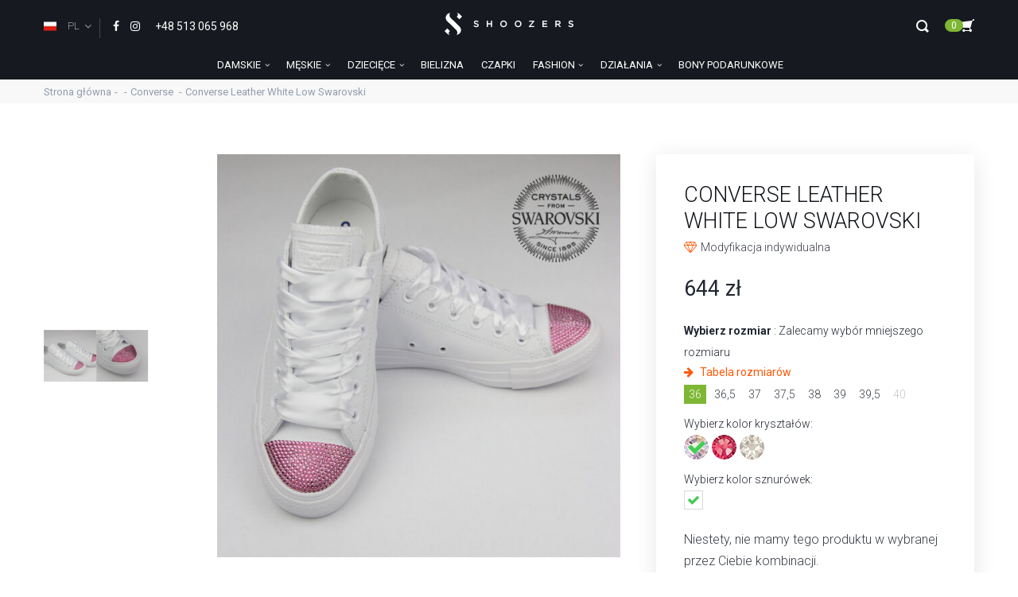

--- FILE ---
content_type: text/html; charset=UTF-8
request_url: https://www.shoozers.pl/produkt/converse-leather-white-low-swarovski/
body_size: 24064
content:
<!doctype html>
<html lang="pl_PL" class="no-js">
<head><!-- Global site tag (gtag.js) - Google Ads: 10826391005 -->
    <script async src="https://www.googletagmanager.com/gtag/js?id=AW-10826391005"></script>
    <script>
        window.dataLayer = window.dataLayer || [];

        function gtag() {
            dataLayer.push(arguments);
        }
        gtag('js', new Date());
        gtag('config', 'AW-10826391005');
    </script>
    <meta charset="UTF-8">
    <link href="https://fonts.googleapis.com/css?family=Cookie" rel="stylesheet">
    <meta name="viewport" content="width=device-width, initial-scale=1.0">
    <link href="https://www.shoozers.pl/wp-content/themes/shoozers/images/favicons/favicon.ico" rel="icon" type="image/x-icon">
    <script>
        window.dataLayer = window.dataLayer || [];
    </script>
    <script>
        var htmlElement = document.getElementsByTagName('html')[0];
        htmlElement.setAttribute('class', 'js');
    </script>

    
<!-- Meta Pixel Code -->
<script type="text/plain" data-service="facebook" data-category="marketing">
!function(f,b,e,v,n,t,s)
{if(f.fbq)return;n=f.fbq=function(){n.callMethod?
n.callMethod.apply(n,arguments):n.queue.push(arguments)};
if(!f._fbq)f._fbq=n;n.push=n;n.loaded=!0;n.version='2.0';
n.queue=[];t=b.createElement(e);t.async=!0;
t.src=v;s=b.getElementsByTagName(e)[0];
s.parentNode.insertBefore(t,s)}(window, document,'script',
'https://connect.facebook.net/en_US/fbevents.js');
fbq('init', '364996005545682');
fbq('track', 'PageView');
</script>
<noscript><img height="1" width="1" style="display:none"
src="https://www.facebook.com/tr?id=364996005545682&ev=PageView&noscript=1"
/></noscript>
<!-- End Meta Pixel Code -->
	
	
    <script>
        WebFontConfig = {
            google: {families: ['Roboto:100,300,400,500,700:latin,latin-ext']}
        };
        (function () {
            var wf = document.createElement('script');
            wf.src = 'https://ajax.googleapis.com/ajax/libs/webfont/1/webfont.js';
            wf.type = 'text/javascript';
            wf.async = 'true';
            var s = document.getElementsByTagName('script')[0];
            s.parentNode.insertBefore(wf, s);
        })();
    </script>

    <title>Converse Leather White Low Swarovski</title>
<meta name='robots' content='max-image-preview:large' />

<!-- This site is optimized with the Yoast SEO plugin v3.5 - https://yoast.com/wordpress/plugins/seo/ -->
<meta name="description" content="Jeden kolor, jedna gwiazda, jedna radość. Ten skórzany, amerykański klasyk dopadnie Cię, nawet jeśli się tego nie spodziewasz. &hellip;"/>
<meta name="robots" content="noodp"/>
<link rel="canonical" href="https://www.shoozers.pl/produkt/converse-leather-white-low-swarovski/" />
<meta property="og:locale" content="pl_PL" />
<meta property="og:type" content="article" />
<meta property="og:title" content="Converse Leather White Low Swarovski" />
<meta property="og:description" content="Jeden kolor, jedna gwiazda, jedna radość. Ten skórzany, amerykański klasyk dopadnie Cię, nawet jeśli się tego nie spodziewasz. &hellip;" />
<meta property="og:url" content="https://www.shoozers.pl/produkt/converse-leather-white-low-swarovski/" />
<meta property="og:site_name" content="Shoozers" />
<meta property="og:image" content="https://www.shoozers.pl/wp-content/uploads/2021/02/Converse-leather-white-low-01.jpg" />
<meta property="og:image:width" content="1000" />
<meta property="og:image:height" content="1000" />
<meta name="twitter:card" content="summary" />
<meta name="twitter:description" content="Jeden kolor, jedna gwiazda, jedna radość. Ten skórzany, amerykański klasyk dopadnie Cię, nawet jeśli się tego nie spodziewasz. &hellip;" />
<meta name="twitter:title" content="Converse Leather White Low Swarovski" />
<meta name="twitter:image" content="https://www.shoozers.pl/wp-content/uploads/2021/02/Converse-leather-white-low-01.jpg" />
<!-- / Yoast SEO plugin. -->

<link rel='dns-prefetch' href='//code.jquery.com' />
<script type="text/javascript">
window._wpemojiSettings = {"baseUrl":"https:\/\/s.w.org\/images\/core\/emoji\/14.0.0\/72x72\/","ext":".png","svgUrl":"https:\/\/s.w.org\/images\/core\/emoji\/14.0.0\/svg\/","svgExt":".svg","source":{"concatemoji":"https:\/\/www.shoozers.pl\/wp-includes\/js\/wp-emoji-release.min.js?ver=6.2.8"}};
/*! This file is auto-generated */
!function(e,a,t){var n,r,o,i=a.createElement("canvas"),p=i.getContext&&i.getContext("2d");function s(e,t){p.clearRect(0,0,i.width,i.height),p.fillText(e,0,0);e=i.toDataURL();return p.clearRect(0,0,i.width,i.height),p.fillText(t,0,0),e===i.toDataURL()}function c(e){var t=a.createElement("script");t.src=e,t.defer=t.type="text/javascript",a.getElementsByTagName("head")[0].appendChild(t)}for(o=Array("flag","emoji"),t.supports={everything:!0,everythingExceptFlag:!0},r=0;r<o.length;r++)t.supports[o[r]]=function(e){if(p&&p.fillText)switch(p.textBaseline="top",p.font="600 32px Arial",e){case"flag":return s("\ud83c\udff3\ufe0f\u200d\u26a7\ufe0f","\ud83c\udff3\ufe0f\u200b\u26a7\ufe0f")?!1:!s("\ud83c\uddfa\ud83c\uddf3","\ud83c\uddfa\u200b\ud83c\uddf3")&&!s("\ud83c\udff4\udb40\udc67\udb40\udc62\udb40\udc65\udb40\udc6e\udb40\udc67\udb40\udc7f","\ud83c\udff4\u200b\udb40\udc67\u200b\udb40\udc62\u200b\udb40\udc65\u200b\udb40\udc6e\u200b\udb40\udc67\u200b\udb40\udc7f");case"emoji":return!s("\ud83e\udef1\ud83c\udffb\u200d\ud83e\udef2\ud83c\udfff","\ud83e\udef1\ud83c\udffb\u200b\ud83e\udef2\ud83c\udfff")}return!1}(o[r]),t.supports.everything=t.supports.everything&&t.supports[o[r]],"flag"!==o[r]&&(t.supports.everythingExceptFlag=t.supports.everythingExceptFlag&&t.supports[o[r]]);t.supports.everythingExceptFlag=t.supports.everythingExceptFlag&&!t.supports.flag,t.DOMReady=!1,t.readyCallback=function(){t.DOMReady=!0},t.supports.everything||(n=function(){t.readyCallback()},a.addEventListener?(a.addEventListener("DOMContentLoaded",n,!1),e.addEventListener("load",n,!1)):(e.attachEvent("onload",n),a.attachEvent("onreadystatechange",function(){"complete"===a.readyState&&t.readyCallback()})),(e=t.source||{}).concatemoji?c(e.concatemoji):e.wpemoji&&e.twemoji&&(c(e.twemoji),c(e.wpemoji)))}(window,document,window._wpemojiSettings);
</script>
<style type="text/css">
img.wp-smiley,
img.emoji {
	display: inline !important;
	border: none !important;
	box-shadow: none !important;
	height: 1em !important;
	width: 1em !important;
	margin: 0 0.07em !important;
	vertical-align: -0.1em !important;
	background: none !important;
	padding: 0 !important;
}
</style>
	<link rel='stylesheet' id='wc-price-based-country-frontend-css' href='https://www.shoozers.pl/wp-content/plugins/woocommerce-product-price-based-on-countries/assets/css/frontend.min.css?ver=3.1.3' type='text/css' media='all' />
<link rel='stylesheet' id='wc-blocks-vendors-style-css' href='https://www.shoozers.pl/wp-content/plugins/woocommerce/packages/woocommerce-blocks/build/wc-blocks-vendors-style.css?ver=9.8.5' type='text/css' media='all' />
<link rel='stylesheet' id='wc-blocks-style-css' href='https://www.shoozers.pl/wp-content/plugins/woocommerce/packages/woocommerce-blocks/build/wc-blocks-style.css?ver=9.8.5' type='text/css' media='all' />
<style id='woocommerce-inline-inline-css' type='text/css'>
.woocommerce form .form-row .required { visibility: visible; }
</style>
<link rel='stylesheet' id='cmplz-general-css' href='https://www.shoozers.pl/wp-content/plugins/complianz-gdpr-premium/assets/css/cookieblocker.min.css?ver=6.4.4.1' type='text/css' media='all' />
<link rel='stylesheet' id='toret-ppl-plugin-styles-css' href='https://www.shoozers.pl/wp-content/plugins/toret-ppl/public/assets/css/public.css?ver=1.18.4' type='text/css' media='all' />
<link rel='stylesheet' id='toret-ppl-popup-styles-toret-css' href='https://www.shoozers.pl/wp-content/plugins/toret-ppl/public/assets/css/toret-branch-popup.css?ver=1.18.4' type='text/css' media='all' />
<link rel='stylesheet' id='toret-ppl-popup-styles-css' href='https://code.jquery.com/ui/1.13.0/themes/base/jquery-ui.css?ver=6.2.8' type='text/css' media='all' />
<link rel='stylesheet' id='screen.css-css' href='https://www.shoozers.pl/wp-content/themes/shoozers/styles/screen.css?ver=6.2.8' type='text/css' media='all' />
<link rel='stylesheet' id='swal.css-css' href='https://www.shoozers.pl/wp-content/themes/shoozers/styles/sweetalert.css?ver=6.2.8' type='text/css' media='all' />
<link rel='stylesheet' id='tooltip.min.css-css' href='https://www.shoozers.pl/wp-content/themes/shoozers/styles/tooltip.min.css?ver=6.2.8' type='text/css' media='all' />
<link rel='stylesheet' id='slick.css-css' href='https://www.shoozers.pl/wp-content/themes/shoozers/styles/slick.css?ver=6.2.8' type='text/css' media='all' />
<link rel='stylesheet' id='viewer5.css-css' href='https://www.shoozers.pl/wp-content/themes/shoozers/orbitvu12/viewer5.css?ver=6.2.8' type='text/css' media='all' />
<link rel='stylesheet' id='custom.css-css' href='https://www.shoozers.pl/wp-content/themes/shoozers/styles/custom.css?ver=1769009351' type='text/css' media='all' />
<link rel='stylesheet' id='stripe_styles-css' href='https://www.shoozers.pl/wp-content/plugins/woocommerce-gateway-stripe/assets/css/stripe-styles.css?ver=8.0.1' type='text/css' media='all' />
<script type='text/javascript' src='https://www.shoozers.pl/wp-includes/js/jquery/jquery.js' id='jquery-js'></script>
<script type='text/javascript' id='woocommerce-tokenization-form-js-extra'>
/* <![CDATA[ */
var wc_tokenization_form_params = {"is_registration_required":"","is_logged_in":""};
/* ]]> */
</script>
<script type='text/javascript' src='https://www.shoozers.pl/wp-content/plugins/woocommerce/assets/js/frontend/tokenization-form.min.js?ver=7.6.1' id='woocommerce-tokenization-form-js'></script>
<script type='text/javascript' src='https://www.shoozers.pl/wp-content/plugins/pixelyoursite-super-pack/dist/scripts/public.js?ver=5.2.3.1' id='pys_sp_public_js-js'></script>
<link rel="https://api.w.org/" href="https://www.shoozers.pl/wp-json/" /><link rel="alternate" type="application/json" href="https://www.shoozers.pl/wp-json/wp/v3/product/545340" /><link rel="EditURI" type="application/rsd+xml" title="RSD" href="https://www.shoozers.pl/xmlrpc.php?rsd" />
<link rel="wlwmanifest" type="application/wlwmanifest+xml" href="https://www.shoozers.pl/wp-includes/wlwmanifest.xml" />
<link rel='shortlink' href='https://www.shoozers.pl/?p=545340' />
<link rel="alternate" type="application/json+oembed" href="https://www.shoozers.pl/wp-json/oembed/1.0/embed?url=https%3A%2F%2Fwww.shoozers.pl%2Fprodukt%2Fconverse-leather-white-low-swarovski%2F" />
<link rel="alternate" type="text/xml+oembed" href="https://www.shoozers.pl/wp-json/oembed/1.0/embed?url=https%3A%2F%2Fwww.shoozers.pl%2Fprodukt%2Fconverse-leather-white-low-swarovski%2F&#038;format=xml" />

<!-- This website runs the Product Feed PRO for WooCommerce by AdTribes.io plugin - version 12.6.1 -->
<!-- 	<!-- Facebook Pixel Code -->
<!-- 	<script type="text/plain" data-service="facebook" data-category="marketing">
      !function(f,b,e,v,n,t,s)
      {if(f.fbq)return;n=f.fbq=function(){n.callMethod?
      n.callMethod.apply(n,arguments):n.queue.push(arguments)};
      if(!f._fbq)f._fbq=n;n.push=n;n.loaded=!0;n.version='2.0';
      n.queue=[];t=b.createElement(e);t.async=!0;
      t.src=v;s=b.getElementsByTagName(e)[0];
      s.parentNode.insertBefore(t,s)}(window, document,'script',
      'https://connect.facebook.net/en_US/fbevents.js');
      fbq('init', '482877284019780'); // Replace with your actual Pixel ID
      fbq('track', 'PageView');
    </script>
	<noscript><img height="1" width="1" style="display:none"
      src="https://www.facebook.com/tr?id=2015005678703927&ev=PageView&noscript=1"
	/></noscript> -->
	<!-- End Facebook Pixel Code --> 
<style>.cmplz-hidden{display:none!important;}</style>	<noscript><style>.woocommerce-product-gallery{ opacity: 1 !important; }</style></noscript>
			<style type="text/css" id="wp-custom-css">
			/*
Sem môžete pridať svoje vlastné CSS.

 Kliknutím na ikonu pomocníka hore získajte viac informácií.
*/
/*
body.logged-in #header{ top: 32px; }
@media screen and (max-width: 782px){
body.logged-in #header{ top: 46px; }
html{ margin-top:0px !important; }
}
*/
#page-loading {
  /* set initial styles */
  opacity: 1;
  transition: opacity 3s ease-in-out;
}

#page-loading.hidden {
  /* set styles to hide the div */
  opacity: 0;
}		</style>
		    <style>
        .wow {
            visibility: hidden;
        }
    </style>


    
<!-- Facebook Pixel Code -->
<!--     <script type="text/plain" data-service="facebook" data-category="marketing">
      !function(f,b,e,v,n,t,s)
      {if(f.fbq)return;n=f.fbq=function(){n.callMethod?
      n.callMethod.apply(n,arguments):n.queue.push(arguments)};
      if(!f._fbq)f._fbq=n;n.push=n;n.loaded=!0;n.version='2.0';
      n.queue=[];t=b.createElement(e);t.async=!0;
      t.src=v;s=b.getElementsByTagName(e)[0];
      s.parentNode.insertBefore(t,s)}(window, document,'script',
      'https://connect.facebook.net/en_US/fbevents.js');
      fbq('init', ''); // Replace with your actual Pixel ID
      fbq('track', 'PageView');
    </script>
    <noscript><img height="1" width="1" style="display:none"
      src="https://www.facebook.com/tr?id=''&ev=PageView&noscript=1"
    /></noscript> -->
    <!-- End Facebook Pixel Code -->

    <script>(function (w, d, s, l, i) {
            w[l] = w[l] || [];
            w[l].push({
                'gtm.start': new Date().getTime(), event: 'gtm.js'
            });
            var f = d.getElementsByTagName(s)[0],
                j = d.createElement(s), dl = l != 'dataLayer' ? '&l=' + l : '';
            j.async = true;
            j.src =
                '//www.googletagmanager.com/gtm.js?id=' + i + dl;
            f.parentNode.insertBefore(j, f);
        })(window, document, 'script', 'dataLayer', 'GTM-55Q8BSD');</script>
</head>


<body data-cmplz=1 class="product-template-default single single-product postid-545340 theme-shoozers woocommerce woocommerce-page woocommerce-no-js page-product-detail" attr="pl">

<noscript>
    <iframe src="//www.googletagmanager.com/ns.html?id=GTM-55Q8BSD"
            height="0" width="0" style="display:none;visibility:hidden"></iframe>
</noscript>


<div class="wow fade-in-left">

        
        <header id="header">
    
    <div class="header-top">
        <div class="container">
                        <div class="header-inner">
                <div class="left-side">
                    <div id="header-language-bar-container">
                        <div class="language-bar-element">
                            <ul>
                                <li ><a
                                            href="https://shoozers.eu/produkt/converse-leather-white-low-swarovski/" title=""><img
                                                src="https://www.shoozers.pl/wp-content/themes/shoozers/images/languages/sk.png"
                                                alt="SK">SK</a></li>
                                <li ><a
                                            href="https://shoozers.cz/produkt/converse-leather-white-low-swarovski/" title=""><img
                                                src="https://www.shoozers.pl/wp-content/themes/shoozers/images/languages/cz.png"
                                                alt="CZ">CZ</a></li>
                                <li ><a
                                            href="https://shoozers.hu/produkt/converse-leather-white-low-swarovski/" title=""><img
                                                src="https://www.shoozers.pl/wp-content/themes/shoozers/images/languages/hu.png"
                                                alt="HU">HU</a></li>
                                <li ><a
                                            href="https://shoozersworld.com/produkt/converse-leather-white-low-swarovski/" title=""><img
                                                src="https://www.shoozers.pl/wp-content/themes/shoozers/images/languages/en.png"
                                                alt="EN">EN</a></li>
                                <li ><a
                                            href="https://shoozers.si/produkt/converse-leather-white-low-swarovski/" title=""><img
                                                src="https://www.shoozers.pl/wp-content/themes/shoozers/images/languages/si.png"
                                                alt="si">SI</a></li>
                                <li ><a
                                            href="https://shoozers.hr/produkt/converse-leather-white-low-swarovski/" title=""><img
                                                src="https://www.shoozers.pl/wp-content/themes/shoozers/images/languages/hr.png"
                                                alt="hr">HR</a></li>
                                <li class="active"><a
                                            href="https://shoozers.pl/produkt/converse-leather-white-low-swarovski/" title=""><img
                                                src="https://www.shoozers.pl/wp-content/themes/shoozers/images/languages/pl.png"
                                                alt="pl">PL</a></li>

                            </ul>
                        </div>
                    </div>
                    <div id="header-social-media-container">
                        <div class="social-media-element icons-only">
                            <ul>
                                                                    <li class="facebook"><a href="https://www.facebook.com/shoozers/" title=""
                                                            target="_blank">
                                            <span class="icon-facebook"></span>
                                        </a></li>
                                    <li class="instagram"><a href="https://www.instagram.com/shoozers_official" title=""
                                                             target="_blank">
                                            <span class="icon-instagram"></span>
                                        </a></li>
                                    

                                                                    <li class="whatsapp">
                                        <a href="tel:+48513065968" title="" target="_blank">
                                            <span>+48 513 065 968</span>
                                        </a>
                                    </li>
                                    
                            </ul>
                        </div>
                    </div>
                </div>
                <div class="middle-side">
                    <div class="logo">
                        <a href="/" title="Shoozers">
                            <svg version="1.1" id="Layer_1" xmlns="http://www.w3.org/2000/svg"
                                 xmlns:xlink="http://www.w3.org/1999/xlink" x="0px" y="0px"
                                 width="162.001px" height="28.477px" viewBox="0 0 162.001 28.477"
                                 enable-background="new 0 0 162.001 28.477"
                                 xml:space="preserve">
                                <g>
                                    <path fill="#FFFFFF" d="M11.764,10.699L7.297,6.231c-1.568-1.578-1.531-4.73-0.33-6.155C4.712,0.663,3.209,2.144,3.209,2.144
                                        c-2.363,2.362-2.363,6.192,0,8.555l11.418,11.418l0.209,0.208c1.547,1.583,1.507,4.716,0.31,6.136
                                        c2.247-0.584,3.745-2.054,3.758-2.065l0.002-0.002c2.361-2.362,2.36-6.192-0.002-8.555L11.764,10.699z"/>
                                    <path fill="#FFFFFF" d="M18.756,1.751l-0.197-0.178C17.715,0.847,16.731,0.274,15.175,0c2.507,1.736,1.907,3.138,0.069,4.977
                                        l3.368,3.367l3.368-3.367l-1.654-1.654C19.809,2.805,19.32,2.257,18.756,1.751z"/>
                                    <path fill="#FFFFFF" d="M6.736,23.5l-3.368-3.368L0,23.5l1.654,1.653c0.517,0.518,1.006,1.064,1.57,1.572l0.197,0.178
                                        c0.844,0.726,1.827,1.299,3.384,1.573C4.298,26.74,4.897,25.338,6.736,23.5z"/>
                                    <path fill="#FFFFFF" d="M40.149,13.526c-1.737-0.371-1.872-0.738-1.872-1.239c0-0.564,0.558-0.958,1.356-0.958
                                        c0.75,0,1.403,0.247,2.052,0.776l0.239,0.194l0.868-1.15l-0.224-0.181c-0.878-0.703-1.776-1.017-2.913-1.017
                                        c-1.65,0-2.845,1.014-2.845,2.434c0,1.68,1.363,2.208,2.839,2.53c1.652,0.348,1.784,0.726,1.784,1.208
                                        c0,0.61-0.577,1.021-1.434,1.021c-0.948,0-1.661-0.296-2.462-1.021l-0.228-0.205l-0.926,1.096l0.215,0.192
                                        c1.007,0.898,2.076,1.316,3.367,1.316c1.735,0,2.946-1.022,2.946-2.513C42.911,14.344,41.436,13.808,40.149,13.526z"/>
                                    <polygon fill="#FFFFFF" points="58.32,13.51 54.433,13.51 54.433,10.063 52.966,10.063 52.966,18.413 54.433,18.413 54.433,14.922
                                        58.32,14.922 58.32,18.413 59.788,18.413 59.788,10.063 58.32,10.063 	"/>
                                    <path fill="#FFFFFF" d="M74.173,9.929c-2.392,0-4.264,1.893-4.264,4.309v0.022c0,2.444,1.824,4.287,4.243,4.287
                                        c2.391,0,4.263-1.892,4.263-4.331C78.416,11.772,76.593,9.929,74.173,9.929z M76.916,14.26c0,1.646-1.18,2.887-2.742,2.887
                                        c-1.575,0-2.764-1.25-2.764-2.931c0-1.645,1.179-2.887,2.743-2.887c1.575,0,2.763,1.251,2.763,2.909V14.26z"/>
                                    <path fill="#FFFFFF" d="M92.458,9.929c-2.393,0-4.266,1.893-4.266,4.309v0.022c0,2.444,1.824,4.287,4.243,4.287
                                        c2.393,0,4.264-1.892,4.264-4.331C96.699,11.772,94.877,9.929,92.458,9.929z M95.198,14.26c0,1.646-1.179,2.887-2.74,2.887
                                        c-1.576,0-2.765-1.25-2.765-2.931c0-1.645,1.18-2.887,2.742-2.887c1.576,0,2.763,1.251,2.763,2.909V14.26z"/>
                                    <polygon fill="#FFFFFF" points="106.2,11.441 110.742,11.441 106.034,17.428 106.034,18.415 112.845,18.415 112.845,17.035
                                        108.127,17.035 112.845,11.047 112.845,10.062 106.2,10.062 	"/>
                                    <polygon fill="#FFFFFF" points="124.4,14.9 128.635,14.9 128.635,13.51 124.4,13.51 124.4,11.453 129.133,11.453 129.133,10.062
                                        122.932,10.062 122.932,18.414 129.189,18.414 129.189,17.023 124.4,17.023 	"/>
                                    <path fill="#FFFFFF" d="M145.955,12.664c0-0.68-0.243-1.298-0.686-1.74c-0.556-0.555-1.414-0.862-2.416-0.862h-3.631v8.351h1.467
                                        v-3.015h1.773l2.25,3.015h1.815l-2.47-3.285C145.256,14.761,145.955,13.871,145.955,12.664z M140.689,14.02v-2.556h2.1
                                        c0.507,0,1.688,0.12,1.688,1.257c0,0.789-0.667,1.299-1.7,1.299H140.689z"/>
                                    <path fill="#FFFFFF" d="M159.239,13.526c-1.738-0.371-1.873-0.738-1.873-1.239c0-0.564,0.558-0.958,1.355-0.958
                                        c0.751,0,1.403,0.247,2.054,0.776l0.237,0.194l0.869-1.15l-0.225-0.181c-0.877-0.703-1.775-1.017-2.913-1.017
                                        c-1.649,0-2.845,1.014-2.845,2.434c0,1.68,1.363,2.208,2.84,2.53c1.651,0.348,1.782,0.726,1.782,1.208
                                        c0,0.61-0.575,1.021-1.433,1.021c-0.948,0-1.662-0.296-2.462-1.021l-0.228-0.205l-0.927,1.096l0.214,0.192
                                        c1.008,0.898,2.077,1.316,3.367,1.316c1.736,0,2.947-1.022,2.947-2.513C162.001,14.344,160.525,13.808,159.239,13.526z"/>
                                </g>
                            </svg>
                        </a>
                    </div>
                </div>
                <div class="right-side">
                    <div id="header-compact-nav-button-container">
                        <a href="#" title="" id="header-compact-nav-button">
                            <span class="patty"></span>
                        </a>
                    </div>
                    <div id="header-search-container">
                        <div class="search-form-component">
                            <form method="get" action="https://www.shoozers.pl/vyhladavanie/"
                                  class="site-search compact">
                                <fieldset>
                                    <div class="form-control-group">
                                        <input type="search" name="search" class="field"
                                               placeholder="Wyszukaj produkt">
                                    </div>
                                    <button type="submit" name="">
                                        <span class="icon-search"></span>
                                    </button>
                                </fieldset>
                            </form>
                        </div>
                    </div>
                    <div id="header-basket-container">
                        <div class="basket-element">
                                                        <a href="https://www.shoozers.pl/kosik/">
                                <span class="text"><span class="count">0</span></span>
                            </a>
                        </div>
                    </div>
                </div>
            </div>
        </div>
    </div>
    <div class="header-bottom">
        <div class="container">
            <div class="header-inner">



                <div id="header-primary-nav-container">
                    <nav class="primary">

                      <ul><li class="sub"><a href="https://www.shoozers.pl/kategoria/damske-tenisky">DAMSKIE</a><div class='sub'><ul><li class=""><a href="https://www.shoozers.pl/kategoria/damske-tenisky">WSZYSTKIE</a><li class=""><a href="https://www.shoozers.pl/kategoria/damske-tenisky/nike">NIKE</a><ul class="sub-sub"><a href="https://www.shoozers.pl/kategoria/damske-tenisky/nike?customize=false">RAW</a><a href="https://www.shoozers.pl/kategoria/damske-tenisky/nike?customize=true">OZDOBIONY</a></ul><li class=""><a href="https://www.shoozers.pl/kategoria/damske-tenisky/converse">CONVERSE</a><ul class="sub-sub"><a href="https://www.shoozers.pl/kategoria/damske-tenisky/converse?customize=false">RAW</a><a href="https://www.shoozers.pl/kategoria/damske-tenisky/converse?customize=true">OZDOBIONY</a></ul><li class=""><a href="https://www.shoozers.pl/kategoria/damske-tenisky/adidas">ADIDAS</a><ul class="sub-sub"><a href="https://www.shoozers.pl/kategoria/damske-tenisky/adidas?customize=false">RAW</a><a href="https://www.shoozers.pl/kategoria/damske-tenisky/adidas?customize=true">OZDOBIONY</a></ul><li class=""><a href="https://www.shoozers.pl/kategoria/damske-tenisky/swarovski">SWAROVSKI CRYSTAL ONLY</a><li class=""><a href="https://www.shoozers.pl/kategoria/damske-tenisky/crystal">CRYSTAL ONLY</a></ul></div></li><li class="sub"><a href="https://www.shoozers.pl/kategoria/panske-tenisky">MĘSKIE</a><div class='sub'><ul><li class=""><a href="https://www.shoozers.pl/kategoria/panske-tenisky">WSZYSTKIE</a><li class=""><a href="https://www.shoozers.pl/kategoria/panske-tenisky/converse">CONVERSE</a><ul class="sub-sub"><a href="https://www.shoozers.pl/kategoria/panske-tenisky/converse?customize=false">RAW</a><a href="https://www.shoozers.pl/kategoria/panske-tenisky/converse?customize=false">OZDOBIONY</a></ul><li class=""><a href="https://www.shoozers.pl/kategoria/panske-tenisky/nike">NIKE</a><ul class="sub-sub"><a href="https://www.shoozers.pl/kategoria/panske-tenisky/nike?customize=false">RAW</a><a href="https://www.shoozers.pl/kategoria/panske-tenisky/nike?customize=true">OZDOBIONY</a></ul><li class=""><a href="https://www.shoozers.pl/kategoria/panske-tenisky/swarovski">SWAROVSKI CRYSTAL ONLY</a><li class=""><a href="https://www.shoozers.pl/kategoria/panske-tenisky/crystal">CRYSTAL ONLY</a></ul></div></li><li class="sub"><a href="https://www.shoozers.pl/kategoria/detske-tenisky">DZIECIĘCE</a><div class='sub'><ul><li class=""><a href="https://www.shoozers.pl/kategoria/detske-tenisky">WSZYSTKIE</a><li class=""><a href="https://www.shoozers.pl/kategoria/detske-tenisky/converse">CONVERSE</a><ul class="sub-sub"><a href="https://www.shoozers.pl/kategoria/detske-tenisky/converse?customize=false">RAW</a><a href="https://www.shoozers.pl/kategoria/detske-tenisky/converse?customize=true">OZDOBIONY</a></ul><li class=""><a href="https://www.shoozers.pl/kategoria/detske-tenisky/swarovski">SWAROVSKI CRYSTAL ONLY</a><li class=""><a href="https://www.shoozers.pl/kategoria/detske-tenisky/crystal">CRYSTAL ONLY</a></ul></div></li><li class=""><a href="https://www.shoozers.pl/kategoria/underwear/">BIELIZNA</a></li><li class=""><a href="https://www.shoozers.pl/kategoria/siltovky">CZAPKI</a></li><li class="sub"><a href="https://www.shoozers.pl/kategoria/shoozers-fashion/">FASHION</a><div class='sub'><ul><li class=""><a href="https://www.shoozers.pl/kategoria/shoozers-fashion">WSZYSTKIE</a><li class=""><a href="https://www.shoozers.pl/kategoria/shoozers-fashion/mikiny">BLUZY</a><li class=""><a href="https://www.shoozers.pl/kategoria/shoozers-fashion/tricka">KOSZULKI</a></ul></div></li><li class="sub"><a href="https://www.shoozers.pl/kategoria/akcie">DZIAŁANIA</a><div class='sub'><ul><li class=""><a href="https://www.shoozers.pl/kategoria/sale">ZNIŻKI</a></ul></div></li><li class=""><a href="https://www.shoozers.pl/darcekove-poukazy">BONY PODARUNKOWE</a></li></ul>                    </nav>
                </div>
            </div>
        </div>
    </div>
    <div id="header-compact-nav-container">
        <div class="container">
            <div class="content-inner">
            </div>
        </div>
    </div>
</header>

    <div id="">
            </div>

	
		
			

            <script type="text/javascript">
                var google_tag_params = google_tag_params || {};
                google_tag_params.dynx_totalvalue = 644;
                google_tag_params.dynx_itemid = 545340;
                google_tag_params.dynx_pagetype = 'offerdetail';
            </script>

            <script>
                var dataLayer = window.dataLayer || [];
                dataLayer.push({
                    'ecomm_prodid':545340,
                    'ecomm_pagetype': 'offerdetail',
                    'ecomm_totalvalue': 644                });

            </script>

            <script>
                var dataLayer = window.dataLayer || [];
                dataLayer.push({
                    'event': 'product-page',
                    'ecomm_prodid':545340,
                    'ecomm_pagetype': 'product',
                    'content_name': 'Converse Leather White Low Swarovski',
                    'ecomm_totalvalue': 644                });
            </script>

            <div class="breadcrumbs-component">
    <div class="container">
        <div class="breadcrumbs-element">
            <ul>
                <li><a href="/" title="">Strona główna</a></li>
                                    <li><a href="/kategoria/damske-tenisky"></a></li>
                                        <li>
                        <a href="/kategoria/damske-tenisky/converse">Converse</a>
                    </li>
                                    <li class="active">
                    <a href="/kategoria/panske-tenisky">Converse Leather White Low Swarovski</a>
                </li>

            </ul>
        </div>
    </div>
</div>
<div id="product-545340" class="post-545340 product type-product status-publish has-post-thumbnail product_cat-damske-tenisky product_cat-ozdobene-tenisky znacka-converse znacka-swarovski first instock taxable shipping-taxable purchasable product-type-variable">
    <div class="product-detail-component">
        <section class="content-section">
            <div class="container">
                <div class="two-columns-wrapper">
                    <div class="left-column">
                        <div id="desktop-product-detail-gallery-container">
                            <div class="product-detail-gallery-component">
                                <div class="images">
    <figure class="preview">
        <img width="1000" height="1000" src="https://www.shoozers.pl/wp-content/uploads/2021/02/Converse-leather-white-low-01.jpg" class="attachment-full size-full wp-post-image" alt="Converse Leather White Low Swarovski" decoding="async" title="Converse-leather-white-low-01" srcset="https://www.shoozers.pl/wp-content/uploads/2021/02/Converse-leather-white-low-01.jpg 1000w, https://www.shoozers.pl/wp-content/uploads/2021/02/Converse-leather-white-low-01-150x150.jpg 150w, https://www.shoozers.pl/wp-content/uploads/2021/02/Converse-leather-white-low-01-250x250.jpg 250w, https://www.shoozers.pl/wp-content/uploads/2021/02/Converse-leather-white-low-01-768x768.jpg 768w, https://www.shoozers.pl/wp-content/uploads/2021/02/Converse-leather-white-low-01-700x700.jpg 700w, https://www.shoozers.pl/wp-content/uploads/2021/02/Converse-leather-white-low-01-120x120.jpg 120w, https://www.shoozers.pl/wp-content/uploads/2021/02/Converse-leather-white-low-01-300x300.jpg 300w, https://www.shoozers.pl/wp-content/uploads/2021/02/Converse-leather-white-low-01-600x600.jpg 600w, https://www.shoozers.pl/wp-content/uploads/2021/02/Converse-leather-white-low-01-100x100.jpg 100w" sizes="(max-width: 1000px) 100vw, 1000px" />    </figure>

</div>
                                <div class="left">
                                    <ul class="thumbs">
                                        
		<li><a href="https://www.shoozers.pl/wp-content/uploads/2021/02/Converse-leather-white-low-02.jpg" class="zoom" alt="Converse Leather White Low Swarovski" title="" data-rel="prettyPhoto[product-gallery]"><img width="100" height="100" src="https://www.shoozers.pl/wp-content/uploads/2021/02/Converse-leather-white-low-02-100x100.jpg" class="attachment-shop_thumbnail size-shop_thumbnail" alt="Converse-leather-white-low-02" decoding="async" loading="lazy" title="Converse-leather-white-low-02" srcset="https://www.shoozers.pl/wp-content/uploads/2021/02/Converse-leather-white-low-02-100x100.jpg 100w, https://www.shoozers.pl/wp-content/uploads/2021/02/Converse-leather-white-low-02-300x300.jpg 300w" sizes="(max-width: 100px) 100vw, 100px" /></a></li><li><a href="https://www.shoozers.pl/wp-content/uploads/2021/02/Converse-leather-white-low-03.jpg" class="zoom" alt="Converse Leather White Low Swarovski" title="" data-rel="prettyPhoto[product-gallery]"><img width="100" height="100" src="https://www.shoozers.pl/wp-content/uploads/2021/02/Converse-leather-white-low-03-100x100.jpg" class="attachment-shop_thumbnail size-shop_thumbnail" alt="Converse-leather-white-low-03" decoding="async" loading="lazy" title="Converse-leather-white-low-03" srcset="https://www.shoozers.pl/wp-content/uploads/2021/02/Converse-leather-white-low-03-100x100.jpg 100w, https://www.shoozers.pl/wp-content/uploads/2021/02/Converse-leather-white-low-03-150x150.jpg 150w, https://www.shoozers.pl/wp-content/uploads/2021/02/Converse-leather-white-low-03-250x250.jpg 250w, https://www.shoozers.pl/wp-content/uploads/2021/02/Converse-leather-white-low-03-768x768.jpg 768w, https://www.shoozers.pl/wp-content/uploads/2021/02/Converse-leather-white-low-03-700x700.jpg 700w, https://www.shoozers.pl/wp-content/uploads/2021/02/Converse-leather-white-low-03-120x120.jpg 120w, https://www.shoozers.pl/wp-content/uploads/2021/02/Converse-leather-white-low-03-300x300.jpg 300w, https://www.shoozers.pl/wp-content/uploads/2021/02/Converse-leather-white-low-03-600x600.jpg 600w, https://www.shoozers.pl/wp-content/uploads/2021/02/Converse-leather-white-low-03.jpg 1000w" sizes="(max-width: 100px) 100vw, 100px" /></a></li>	                                    </ul>
                                                                    </div>
                            </div>
                        </div>
                    </div>
                    <div class="right-column">
                        <div class="summary entry-summary">
                            <div class="right-column">
                                <div class="base-info wow move-left">
                                                                        <h1 itemprop="name" class="product_title entry-title">
	Converse Leather White Low Swarovski</h1>


    <p class="relative customize-wrapper">
		<span class="icon icon-diamond"></span> Modyfikacja indywidualna    </p>

	
<div class="price-element" itemprop="offers" itemscope itemtype="http://schema.org/Offer">

    <div class="price"><span class="wcpbc-price wcpbc-price-545340 loading" data-product-id="545340"><span class="woocommerce-Price-amount amount"><bdi>644&nbsp;<span class="woocommerce-Price-currencySymbol">&#122;&#322;</span></bdi></span><span class="wcpbc-spinner"></span></span></div>

    <meta itemprop="price" content="643.54"/>
    <meta itemprop="priceCurrency" content="PLN"/>
    <link itemprop="availability" href="http://schema.org/InStock"/>

</div>
<div id="mobile-product-detail-gallery-container"></div>


<form class="variations_form cart product-filter" method="post" enctype='multipart/form-data' data-product_id="545340"
      data-product_variations="[{&quot;attributes&quot;:{&quot;attribute_pa_velkost&quot;:&quot;39&quot;,&quot;attribute_pa_farba-krystalov&quot;:&quot;swarovski-ab&quot;,&quot;attribute_pa_farba-snurok&quot;:&quot;biela&quot;},&quot;availability_html&quot;:&quot;&lt;p class=\&quot;stock in-stock\&quot;&gt;3 w magazynie&lt;\/p&gt;\n&quot;,&quot;backorders_allowed&quot;:false,&quot;dimensions&quot;:{&quot;length&quot;:&quot;&quot;,&quot;width&quot;:&quot;&quot;,&quot;height&quot;:&quot;&quot;},&quot;dimensions_html&quot;:&quot;Brak danych&quot;,&quot;display_price&quot;:644,&quot;display_regular_price&quot;:644,&quot;image&quot;:{&quot;title&quot;:&quot;Converse-leather-white-low-01&quot;,&quot;caption&quot;:&quot;&quot;,&quot;url&quot;:&quot;https:\/\/www.shoozers.pl\/wp-content\/uploads\/2021\/02\/Converse-leather-white-low-01.jpg&quot;,&quot;alt&quot;:&quot;Converse-leather-white-low-01&quot;,&quot;src&quot;:&quot;https:\/\/www.shoozers.pl\/wp-content\/uploads\/2021\/02\/Converse-leather-white-low-01-600x600.jpg&quot;,&quot;srcset&quot;:&quot;https:\/\/www.shoozers.pl\/wp-content\/uploads\/2021\/02\/Converse-leather-white-low-01-600x600.jpg 600w, https:\/\/www.shoozers.pl\/wp-content\/uploads\/2021\/02\/Converse-leather-white-low-01-150x150.jpg 150w, https:\/\/www.shoozers.pl\/wp-content\/uploads\/2021\/02\/Converse-leather-white-low-01-250x250.jpg 250w, https:\/\/www.shoozers.pl\/wp-content\/uploads\/2021\/02\/Converse-leather-white-low-01-768x768.jpg 768w, https:\/\/www.shoozers.pl\/wp-content\/uploads\/2021\/02\/Converse-leather-white-low-01-700x700.jpg 700w, https:\/\/www.shoozers.pl\/wp-content\/uploads\/2021\/02\/Converse-leather-white-low-01-120x120.jpg 120w, https:\/\/www.shoozers.pl\/wp-content\/uploads\/2021\/02\/Converse-leather-white-low-01-300x300.jpg 300w, https:\/\/www.shoozers.pl\/wp-content\/uploads\/2021\/02\/Converse-leather-white-low-01-100x100.jpg 100w, https:\/\/www.shoozers.pl\/wp-content\/uploads\/2021\/02\/Converse-leather-white-low-01.jpg 1000w&quot;,&quot;sizes&quot;:&quot;(max-width: 600px) 100vw, 600px&quot;,&quot;full_src&quot;:&quot;https:\/\/www.shoozers.pl\/wp-content\/uploads\/2021\/02\/Converse-leather-white-low-01.jpg&quot;,&quot;full_src_w&quot;:1000,&quot;full_src_h&quot;:1000,&quot;gallery_thumbnail_src&quot;:&quot;https:\/\/www.shoozers.pl\/wp-content\/uploads\/2021\/02\/Converse-leather-white-low-01-100x100.jpg&quot;,&quot;gallery_thumbnail_src_w&quot;:100,&quot;gallery_thumbnail_src_h&quot;:100,&quot;thumb_src&quot;:&quot;https:\/\/www.shoozers.pl\/wp-content\/uploads\/2021\/02\/Converse-leather-white-low-01-300x300.jpg&quot;,&quot;thumb_src_w&quot;:300,&quot;thumb_src_h&quot;:300,&quot;src_w&quot;:600,&quot;src_h&quot;:600},&quot;image_id&quot;:545387,&quot;is_downloadable&quot;:false,&quot;is_in_stock&quot;:true,&quot;is_purchasable&quot;:true,&quot;is_sold_individually&quot;:&quot;no&quot;,&quot;is_virtual&quot;:false,&quot;max_qty&quot;:3,&quot;min_qty&quot;:1,&quot;price_html&quot;:&quot;&lt;span class=\&quot;price\&quot;&gt;&lt;span class=\&quot;wcpbc-price wcpbc-price-1020816 loading\&quot; data-product-id=\&quot;1020816\&quot;&gt;&lt;span class=\&quot;woocommerce-Price-amount amount\&quot;&gt;&lt;bdi&gt;644&amp;nbsp;&lt;span class=\&quot;woocommerce-Price-currencySymbol\&quot;&gt;&amp;#122;&amp;#322;&lt;\/span&gt;&lt;\/bdi&gt;&lt;\/span&gt;&lt;span class=\&quot;wcpbc-spinner\&quot;&gt;&lt;\/span&gt;&lt;\/span&gt;&lt;\/span&gt;&quot;,&quot;sku&quot;:&quot;136823Clow&quot;,&quot;variation_description&quot;:&quot;&quot;,&quot;variation_id&quot;:1020816,&quot;variation_is_active&quot;:true,&quot;variation_is_visible&quot;:true,&quot;weight&quot;:&quot;&quot;,&quot;weight_html&quot;:&quot;Brak danych&quot;},{&quot;attributes&quot;:{&quot;attribute_pa_velkost&quot;:&quot;39-5&quot;,&quot;attribute_pa_farba-krystalov&quot;:&quot;swarovski-ab&quot;,&quot;attribute_pa_farba-snurok&quot;:&quot;biela&quot;},&quot;availability_html&quot;:&quot;&lt;p class=\&quot;stock in-stock\&quot;&gt;1 w magazynie&lt;\/p&gt;\n&quot;,&quot;backorders_allowed&quot;:false,&quot;dimensions&quot;:{&quot;length&quot;:&quot;&quot;,&quot;width&quot;:&quot;&quot;,&quot;height&quot;:&quot;&quot;},&quot;dimensions_html&quot;:&quot;Brak danych&quot;,&quot;display_price&quot;:644,&quot;display_regular_price&quot;:644,&quot;image&quot;:{&quot;title&quot;:&quot;Converse-leather-white-low-01&quot;,&quot;caption&quot;:&quot;&quot;,&quot;url&quot;:&quot;https:\/\/www.shoozers.pl\/wp-content\/uploads\/2021\/02\/Converse-leather-white-low-01.jpg&quot;,&quot;alt&quot;:&quot;Converse-leather-white-low-01&quot;,&quot;src&quot;:&quot;https:\/\/www.shoozers.pl\/wp-content\/uploads\/2021\/02\/Converse-leather-white-low-01-600x600.jpg&quot;,&quot;srcset&quot;:&quot;https:\/\/www.shoozers.pl\/wp-content\/uploads\/2021\/02\/Converse-leather-white-low-01-600x600.jpg 600w, https:\/\/www.shoozers.pl\/wp-content\/uploads\/2021\/02\/Converse-leather-white-low-01-150x150.jpg 150w, https:\/\/www.shoozers.pl\/wp-content\/uploads\/2021\/02\/Converse-leather-white-low-01-250x250.jpg 250w, https:\/\/www.shoozers.pl\/wp-content\/uploads\/2021\/02\/Converse-leather-white-low-01-768x768.jpg 768w, https:\/\/www.shoozers.pl\/wp-content\/uploads\/2021\/02\/Converse-leather-white-low-01-700x700.jpg 700w, https:\/\/www.shoozers.pl\/wp-content\/uploads\/2021\/02\/Converse-leather-white-low-01-120x120.jpg 120w, https:\/\/www.shoozers.pl\/wp-content\/uploads\/2021\/02\/Converse-leather-white-low-01-300x300.jpg 300w, https:\/\/www.shoozers.pl\/wp-content\/uploads\/2021\/02\/Converse-leather-white-low-01-100x100.jpg 100w, https:\/\/www.shoozers.pl\/wp-content\/uploads\/2021\/02\/Converse-leather-white-low-01.jpg 1000w&quot;,&quot;sizes&quot;:&quot;(max-width: 600px) 100vw, 600px&quot;,&quot;full_src&quot;:&quot;https:\/\/www.shoozers.pl\/wp-content\/uploads\/2021\/02\/Converse-leather-white-low-01.jpg&quot;,&quot;full_src_w&quot;:1000,&quot;full_src_h&quot;:1000,&quot;gallery_thumbnail_src&quot;:&quot;https:\/\/www.shoozers.pl\/wp-content\/uploads\/2021\/02\/Converse-leather-white-low-01-100x100.jpg&quot;,&quot;gallery_thumbnail_src_w&quot;:100,&quot;gallery_thumbnail_src_h&quot;:100,&quot;thumb_src&quot;:&quot;https:\/\/www.shoozers.pl\/wp-content\/uploads\/2021\/02\/Converse-leather-white-low-01-300x300.jpg&quot;,&quot;thumb_src_w&quot;:300,&quot;thumb_src_h&quot;:300,&quot;src_w&quot;:600,&quot;src_h&quot;:600},&quot;image_id&quot;:545387,&quot;is_downloadable&quot;:false,&quot;is_in_stock&quot;:true,&quot;is_purchasable&quot;:true,&quot;is_sold_individually&quot;:&quot;no&quot;,&quot;is_virtual&quot;:false,&quot;max_qty&quot;:1,&quot;min_qty&quot;:1,&quot;price_html&quot;:&quot;&lt;span class=\&quot;price\&quot;&gt;&lt;span class=\&quot;wcpbc-price wcpbc-price-1020813 loading\&quot; data-product-id=\&quot;1020813\&quot;&gt;&lt;span class=\&quot;woocommerce-Price-amount amount\&quot;&gt;&lt;bdi&gt;644&amp;nbsp;&lt;span class=\&quot;woocommerce-Price-currencySymbol\&quot;&gt;&amp;#122;&amp;#322;&lt;\/span&gt;&lt;\/bdi&gt;&lt;\/span&gt;&lt;span class=\&quot;wcpbc-spinner\&quot;&gt;&lt;\/span&gt;&lt;\/span&gt;&lt;\/span&gt;&quot;,&quot;sku&quot;:&quot;136823Clow&quot;,&quot;variation_description&quot;:&quot;&quot;,&quot;variation_id&quot;:1020813,&quot;variation_is_active&quot;:true,&quot;variation_is_visible&quot;:true,&quot;weight&quot;:&quot;&quot;,&quot;weight_html&quot;:&quot;Brak danych&quot;},{&quot;attributes&quot;:{&quot;attribute_pa_velkost&quot;:&quot;39-5&quot;,&quot;attribute_pa_farba-krystalov&quot;:&quot;swarovski-rose&quot;,&quot;attribute_pa_farba-snurok&quot;:&quot;biela&quot;},&quot;availability_html&quot;:&quot;&lt;p class=\&quot;stock in-stock\&quot;&gt;1 w magazynie&lt;\/p&gt;\n&quot;,&quot;backorders_allowed&quot;:false,&quot;dimensions&quot;:{&quot;length&quot;:&quot;&quot;,&quot;width&quot;:&quot;&quot;,&quot;height&quot;:&quot;&quot;},&quot;dimensions_html&quot;:&quot;Brak danych&quot;,&quot;display_price&quot;:644,&quot;display_regular_price&quot;:644,&quot;image&quot;:{&quot;title&quot;:&quot;Converse-leather-white-low-01&quot;,&quot;caption&quot;:&quot;&quot;,&quot;url&quot;:&quot;https:\/\/www.shoozers.pl\/wp-content\/uploads\/2021\/02\/Converse-leather-white-low-01.jpg&quot;,&quot;alt&quot;:&quot;Converse-leather-white-low-01&quot;,&quot;src&quot;:&quot;https:\/\/www.shoozers.pl\/wp-content\/uploads\/2021\/02\/Converse-leather-white-low-01-600x600.jpg&quot;,&quot;srcset&quot;:&quot;https:\/\/www.shoozers.pl\/wp-content\/uploads\/2021\/02\/Converse-leather-white-low-01-600x600.jpg 600w, https:\/\/www.shoozers.pl\/wp-content\/uploads\/2021\/02\/Converse-leather-white-low-01-150x150.jpg 150w, https:\/\/www.shoozers.pl\/wp-content\/uploads\/2021\/02\/Converse-leather-white-low-01-250x250.jpg 250w, https:\/\/www.shoozers.pl\/wp-content\/uploads\/2021\/02\/Converse-leather-white-low-01-768x768.jpg 768w, https:\/\/www.shoozers.pl\/wp-content\/uploads\/2021\/02\/Converse-leather-white-low-01-700x700.jpg 700w, https:\/\/www.shoozers.pl\/wp-content\/uploads\/2021\/02\/Converse-leather-white-low-01-120x120.jpg 120w, https:\/\/www.shoozers.pl\/wp-content\/uploads\/2021\/02\/Converse-leather-white-low-01-300x300.jpg 300w, https:\/\/www.shoozers.pl\/wp-content\/uploads\/2021\/02\/Converse-leather-white-low-01-100x100.jpg 100w, https:\/\/www.shoozers.pl\/wp-content\/uploads\/2021\/02\/Converse-leather-white-low-01.jpg 1000w&quot;,&quot;sizes&quot;:&quot;(max-width: 600px) 100vw, 600px&quot;,&quot;full_src&quot;:&quot;https:\/\/www.shoozers.pl\/wp-content\/uploads\/2021\/02\/Converse-leather-white-low-01.jpg&quot;,&quot;full_src_w&quot;:1000,&quot;full_src_h&quot;:1000,&quot;gallery_thumbnail_src&quot;:&quot;https:\/\/www.shoozers.pl\/wp-content\/uploads\/2021\/02\/Converse-leather-white-low-01-100x100.jpg&quot;,&quot;gallery_thumbnail_src_w&quot;:100,&quot;gallery_thumbnail_src_h&quot;:100,&quot;thumb_src&quot;:&quot;https:\/\/www.shoozers.pl\/wp-content\/uploads\/2021\/02\/Converse-leather-white-low-01-300x300.jpg&quot;,&quot;thumb_src_w&quot;:300,&quot;thumb_src_h&quot;:300,&quot;src_w&quot;:600,&quot;src_h&quot;:600},&quot;image_id&quot;:545387,&quot;is_downloadable&quot;:false,&quot;is_in_stock&quot;:true,&quot;is_purchasable&quot;:true,&quot;is_sold_individually&quot;:&quot;no&quot;,&quot;is_virtual&quot;:false,&quot;max_qty&quot;:1,&quot;min_qty&quot;:1,&quot;price_html&quot;:&quot;&lt;span class=\&quot;price\&quot;&gt;&lt;span class=\&quot;wcpbc-price wcpbc-price-1020814 loading\&quot; data-product-id=\&quot;1020814\&quot;&gt;&lt;span class=\&quot;woocommerce-Price-amount amount\&quot;&gt;&lt;bdi&gt;644&amp;nbsp;&lt;span class=\&quot;woocommerce-Price-currencySymbol\&quot;&gt;&amp;#122;&amp;#322;&lt;\/span&gt;&lt;\/bdi&gt;&lt;\/span&gt;&lt;span class=\&quot;wcpbc-spinner\&quot;&gt;&lt;\/span&gt;&lt;\/span&gt;&lt;\/span&gt;&quot;,&quot;sku&quot;:&quot;136823Clow&quot;,&quot;variation_description&quot;:&quot;&quot;,&quot;variation_id&quot;:1020814,&quot;variation_is_active&quot;:true,&quot;variation_is_visible&quot;:true,&quot;weight&quot;:&quot;&quot;,&quot;weight_html&quot;:&quot;Brak danych&quot;},{&quot;attributes&quot;:{&quot;attribute_pa_velkost&quot;:&quot;39-5&quot;,&quot;attribute_pa_farba-krystalov&quot;:&quot;swarovski-silver&quot;,&quot;attribute_pa_farba-snurok&quot;:&quot;biela&quot;},&quot;availability_html&quot;:&quot;&lt;p class=\&quot;stock in-stock\&quot;&gt;1 w magazynie&lt;\/p&gt;\n&quot;,&quot;backorders_allowed&quot;:false,&quot;dimensions&quot;:{&quot;length&quot;:&quot;&quot;,&quot;width&quot;:&quot;&quot;,&quot;height&quot;:&quot;&quot;},&quot;dimensions_html&quot;:&quot;Brak danych&quot;,&quot;display_price&quot;:644,&quot;display_regular_price&quot;:644,&quot;image&quot;:{&quot;title&quot;:&quot;Converse-leather-white-low-01&quot;,&quot;caption&quot;:&quot;&quot;,&quot;url&quot;:&quot;https:\/\/www.shoozers.pl\/wp-content\/uploads\/2021\/02\/Converse-leather-white-low-01.jpg&quot;,&quot;alt&quot;:&quot;Converse-leather-white-low-01&quot;,&quot;src&quot;:&quot;https:\/\/www.shoozers.pl\/wp-content\/uploads\/2021\/02\/Converse-leather-white-low-01-600x600.jpg&quot;,&quot;srcset&quot;:&quot;https:\/\/www.shoozers.pl\/wp-content\/uploads\/2021\/02\/Converse-leather-white-low-01-600x600.jpg 600w, https:\/\/www.shoozers.pl\/wp-content\/uploads\/2021\/02\/Converse-leather-white-low-01-150x150.jpg 150w, https:\/\/www.shoozers.pl\/wp-content\/uploads\/2021\/02\/Converse-leather-white-low-01-250x250.jpg 250w, https:\/\/www.shoozers.pl\/wp-content\/uploads\/2021\/02\/Converse-leather-white-low-01-768x768.jpg 768w, https:\/\/www.shoozers.pl\/wp-content\/uploads\/2021\/02\/Converse-leather-white-low-01-700x700.jpg 700w, https:\/\/www.shoozers.pl\/wp-content\/uploads\/2021\/02\/Converse-leather-white-low-01-120x120.jpg 120w, https:\/\/www.shoozers.pl\/wp-content\/uploads\/2021\/02\/Converse-leather-white-low-01-300x300.jpg 300w, https:\/\/www.shoozers.pl\/wp-content\/uploads\/2021\/02\/Converse-leather-white-low-01-100x100.jpg 100w, https:\/\/www.shoozers.pl\/wp-content\/uploads\/2021\/02\/Converse-leather-white-low-01.jpg 1000w&quot;,&quot;sizes&quot;:&quot;(max-width: 600px) 100vw, 600px&quot;,&quot;full_src&quot;:&quot;https:\/\/www.shoozers.pl\/wp-content\/uploads\/2021\/02\/Converse-leather-white-low-01.jpg&quot;,&quot;full_src_w&quot;:1000,&quot;full_src_h&quot;:1000,&quot;gallery_thumbnail_src&quot;:&quot;https:\/\/www.shoozers.pl\/wp-content\/uploads\/2021\/02\/Converse-leather-white-low-01-100x100.jpg&quot;,&quot;gallery_thumbnail_src_w&quot;:100,&quot;gallery_thumbnail_src_h&quot;:100,&quot;thumb_src&quot;:&quot;https:\/\/www.shoozers.pl\/wp-content\/uploads\/2021\/02\/Converse-leather-white-low-01-300x300.jpg&quot;,&quot;thumb_src_w&quot;:300,&quot;thumb_src_h&quot;:300,&quot;src_w&quot;:600,&quot;src_h&quot;:600},&quot;image_id&quot;:545387,&quot;is_downloadable&quot;:false,&quot;is_in_stock&quot;:true,&quot;is_purchasable&quot;:true,&quot;is_sold_individually&quot;:&quot;no&quot;,&quot;is_virtual&quot;:false,&quot;max_qty&quot;:1,&quot;min_qty&quot;:1,&quot;price_html&quot;:&quot;&lt;span class=\&quot;price\&quot;&gt;&lt;span class=\&quot;wcpbc-price wcpbc-price-1020815 loading\&quot; data-product-id=\&quot;1020815\&quot;&gt;&lt;span class=\&quot;woocommerce-Price-amount amount\&quot;&gt;&lt;bdi&gt;644&amp;nbsp;&lt;span class=\&quot;woocommerce-Price-currencySymbol\&quot;&gt;&amp;#122;&amp;#322;&lt;\/span&gt;&lt;\/bdi&gt;&lt;\/span&gt;&lt;span class=\&quot;wcpbc-spinner\&quot;&gt;&lt;\/span&gt;&lt;\/span&gt;&lt;\/span&gt;&quot;,&quot;sku&quot;:&quot;136823Clow&quot;,&quot;variation_description&quot;:&quot;&quot;,&quot;variation_id&quot;:1020815,&quot;variation_is_active&quot;:true,&quot;variation_is_visible&quot;:true,&quot;weight&quot;:&quot;&quot;,&quot;weight_html&quot;:&quot;Brak danych&quot;},{&quot;attributes&quot;:{&quot;attribute_pa_velkost&quot;:&quot;38&quot;,&quot;attribute_pa_farba-krystalov&quot;:&quot;swarovski-ab&quot;,&quot;attribute_pa_farba-snurok&quot;:&quot;biela&quot;},&quot;availability_html&quot;:&quot;&lt;p class=\&quot;stock in-stock\&quot;&gt;5 w magazynie&lt;\/p&gt;\n&quot;,&quot;backorders_allowed&quot;:false,&quot;dimensions&quot;:{&quot;length&quot;:&quot;&quot;,&quot;width&quot;:&quot;&quot;,&quot;height&quot;:&quot;&quot;},&quot;dimensions_html&quot;:&quot;Brak danych&quot;,&quot;display_price&quot;:644,&quot;display_regular_price&quot;:644,&quot;image&quot;:{&quot;title&quot;:&quot;Converse-leather-white-low-01&quot;,&quot;caption&quot;:&quot;&quot;,&quot;url&quot;:&quot;https:\/\/www.shoozers.pl\/wp-content\/uploads\/2021\/02\/Converse-leather-white-low-01.jpg&quot;,&quot;alt&quot;:&quot;Converse-leather-white-low-01&quot;,&quot;src&quot;:&quot;https:\/\/www.shoozers.pl\/wp-content\/uploads\/2021\/02\/Converse-leather-white-low-01-600x600.jpg&quot;,&quot;srcset&quot;:&quot;https:\/\/www.shoozers.pl\/wp-content\/uploads\/2021\/02\/Converse-leather-white-low-01-600x600.jpg 600w, https:\/\/www.shoozers.pl\/wp-content\/uploads\/2021\/02\/Converse-leather-white-low-01-150x150.jpg 150w, https:\/\/www.shoozers.pl\/wp-content\/uploads\/2021\/02\/Converse-leather-white-low-01-250x250.jpg 250w, https:\/\/www.shoozers.pl\/wp-content\/uploads\/2021\/02\/Converse-leather-white-low-01-768x768.jpg 768w, https:\/\/www.shoozers.pl\/wp-content\/uploads\/2021\/02\/Converse-leather-white-low-01-700x700.jpg 700w, https:\/\/www.shoozers.pl\/wp-content\/uploads\/2021\/02\/Converse-leather-white-low-01-120x120.jpg 120w, https:\/\/www.shoozers.pl\/wp-content\/uploads\/2021\/02\/Converse-leather-white-low-01-300x300.jpg 300w, https:\/\/www.shoozers.pl\/wp-content\/uploads\/2021\/02\/Converse-leather-white-low-01-100x100.jpg 100w, https:\/\/www.shoozers.pl\/wp-content\/uploads\/2021\/02\/Converse-leather-white-low-01.jpg 1000w&quot;,&quot;sizes&quot;:&quot;(max-width: 600px) 100vw, 600px&quot;,&quot;full_src&quot;:&quot;https:\/\/www.shoozers.pl\/wp-content\/uploads\/2021\/02\/Converse-leather-white-low-01.jpg&quot;,&quot;full_src_w&quot;:1000,&quot;full_src_h&quot;:1000,&quot;gallery_thumbnail_src&quot;:&quot;https:\/\/www.shoozers.pl\/wp-content\/uploads\/2021\/02\/Converse-leather-white-low-01-100x100.jpg&quot;,&quot;gallery_thumbnail_src_w&quot;:100,&quot;gallery_thumbnail_src_h&quot;:100,&quot;thumb_src&quot;:&quot;https:\/\/www.shoozers.pl\/wp-content\/uploads\/2021\/02\/Converse-leather-white-low-01-300x300.jpg&quot;,&quot;thumb_src_w&quot;:300,&quot;thumb_src_h&quot;:300,&quot;src_w&quot;:600,&quot;src_h&quot;:600},&quot;image_id&quot;:545387,&quot;is_downloadable&quot;:false,&quot;is_in_stock&quot;:true,&quot;is_purchasable&quot;:true,&quot;is_sold_individually&quot;:&quot;no&quot;,&quot;is_virtual&quot;:false,&quot;max_qty&quot;:5,&quot;min_qty&quot;:1,&quot;price_html&quot;:&quot;&lt;span class=\&quot;price\&quot;&gt;&lt;span class=\&quot;wcpbc-price wcpbc-price-932774 loading\&quot; data-product-id=\&quot;932774\&quot;&gt;&lt;span class=\&quot;woocommerce-Price-amount amount\&quot;&gt;&lt;bdi&gt;644&amp;nbsp;&lt;span class=\&quot;woocommerce-Price-currencySymbol\&quot;&gt;&amp;#122;&amp;#322;&lt;\/span&gt;&lt;\/bdi&gt;&lt;\/span&gt;&lt;span class=\&quot;wcpbc-spinner\&quot;&gt;&lt;\/span&gt;&lt;\/span&gt;&lt;\/span&gt;&quot;,&quot;sku&quot;:&quot;136823Clow&quot;,&quot;variation_description&quot;:&quot;&quot;,&quot;variation_id&quot;:932774,&quot;variation_is_active&quot;:true,&quot;variation_is_visible&quot;:true,&quot;weight&quot;:&quot;&quot;,&quot;weight_html&quot;:&quot;Brak danych&quot;},{&quot;attributes&quot;:{&quot;attribute_pa_velkost&quot;:&quot;39&quot;,&quot;attribute_pa_farba-krystalov&quot;:&quot;swarovski-silver&quot;,&quot;attribute_pa_farba-snurok&quot;:&quot;biela&quot;},&quot;availability_html&quot;:&quot;&lt;p class=\&quot;stock in-stock\&quot;&gt;3 w magazynie&lt;\/p&gt;\n&quot;,&quot;backorders_allowed&quot;:false,&quot;dimensions&quot;:{&quot;length&quot;:&quot;&quot;,&quot;width&quot;:&quot;&quot;,&quot;height&quot;:&quot;&quot;},&quot;dimensions_html&quot;:&quot;Brak danych&quot;,&quot;display_price&quot;:644,&quot;display_regular_price&quot;:644,&quot;image&quot;:{&quot;title&quot;:&quot;Converse-leather-white-low-01&quot;,&quot;caption&quot;:&quot;&quot;,&quot;url&quot;:&quot;https:\/\/www.shoozers.pl\/wp-content\/uploads\/2021\/02\/Converse-leather-white-low-01.jpg&quot;,&quot;alt&quot;:&quot;Converse-leather-white-low-01&quot;,&quot;src&quot;:&quot;https:\/\/www.shoozers.pl\/wp-content\/uploads\/2021\/02\/Converse-leather-white-low-01-600x600.jpg&quot;,&quot;srcset&quot;:&quot;https:\/\/www.shoozers.pl\/wp-content\/uploads\/2021\/02\/Converse-leather-white-low-01-600x600.jpg 600w, https:\/\/www.shoozers.pl\/wp-content\/uploads\/2021\/02\/Converse-leather-white-low-01-150x150.jpg 150w, https:\/\/www.shoozers.pl\/wp-content\/uploads\/2021\/02\/Converse-leather-white-low-01-250x250.jpg 250w, https:\/\/www.shoozers.pl\/wp-content\/uploads\/2021\/02\/Converse-leather-white-low-01-768x768.jpg 768w, https:\/\/www.shoozers.pl\/wp-content\/uploads\/2021\/02\/Converse-leather-white-low-01-700x700.jpg 700w, https:\/\/www.shoozers.pl\/wp-content\/uploads\/2021\/02\/Converse-leather-white-low-01-120x120.jpg 120w, https:\/\/www.shoozers.pl\/wp-content\/uploads\/2021\/02\/Converse-leather-white-low-01-300x300.jpg 300w, https:\/\/www.shoozers.pl\/wp-content\/uploads\/2021\/02\/Converse-leather-white-low-01-100x100.jpg 100w, https:\/\/www.shoozers.pl\/wp-content\/uploads\/2021\/02\/Converse-leather-white-low-01.jpg 1000w&quot;,&quot;sizes&quot;:&quot;(max-width: 600px) 100vw, 600px&quot;,&quot;full_src&quot;:&quot;https:\/\/www.shoozers.pl\/wp-content\/uploads\/2021\/02\/Converse-leather-white-low-01.jpg&quot;,&quot;full_src_w&quot;:1000,&quot;full_src_h&quot;:1000,&quot;gallery_thumbnail_src&quot;:&quot;https:\/\/www.shoozers.pl\/wp-content\/uploads\/2021\/02\/Converse-leather-white-low-01-100x100.jpg&quot;,&quot;gallery_thumbnail_src_w&quot;:100,&quot;gallery_thumbnail_src_h&quot;:100,&quot;thumb_src&quot;:&quot;https:\/\/www.shoozers.pl\/wp-content\/uploads\/2021\/02\/Converse-leather-white-low-01-300x300.jpg&quot;,&quot;thumb_src_w&quot;:300,&quot;thumb_src_h&quot;:300,&quot;src_w&quot;:600,&quot;src_h&quot;:600},&quot;image_id&quot;:545387,&quot;is_downloadable&quot;:false,&quot;is_in_stock&quot;:true,&quot;is_purchasable&quot;:true,&quot;is_sold_individually&quot;:&quot;no&quot;,&quot;is_virtual&quot;:false,&quot;max_qty&quot;:3,&quot;min_qty&quot;:1,&quot;price_html&quot;:&quot;&lt;span class=\&quot;price\&quot;&gt;&lt;span class=\&quot;wcpbc-price wcpbc-price-932775 loading\&quot; data-product-id=\&quot;932775\&quot;&gt;&lt;span class=\&quot;woocommerce-Price-amount amount\&quot;&gt;&lt;bdi&gt;644&amp;nbsp;&lt;span class=\&quot;woocommerce-Price-currencySymbol\&quot;&gt;&amp;#122;&amp;#322;&lt;\/span&gt;&lt;\/bdi&gt;&lt;\/span&gt;&lt;span class=\&quot;wcpbc-spinner\&quot;&gt;&lt;\/span&gt;&lt;\/span&gt;&lt;\/span&gt;&quot;,&quot;sku&quot;:&quot;136823Clow&quot;,&quot;variation_description&quot;:&quot;&quot;,&quot;variation_id&quot;:932775,&quot;variation_is_active&quot;:true,&quot;variation_is_visible&quot;:true,&quot;weight&quot;:&quot;&quot;,&quot;weight_html&quot;:&quot;Brak danych&quot;},{&quot;attributes&quot;:{&quot;attribute_pa_velkost&quot;:&quot;36-5&quot;,&quot;attribute_pa_farba-krystalov&quot;:&quot;swarovski-ab&quot;,&quot;attribute_pa_farba-snurok&quot;:&quot;biela&quot;},&quot;availability_html&quot;:&quot;&lt;p class=\&quot;stock in-stock\&quot;&gt;4 w magazynie&lt;\/p&gt;\n&quot;,&quot;backorders_allowed&quot;:false,&quot;dimensions&quot;:{&quot;length&quot;:&quot;&quot;,&quot;width&quot;:&quot;&quot;,&quot;height&quot;:&quot;&quot;},&quot;dimensions_html&quot;:&quot;Brak danych&quot;,&quot;display_price&quot;:644,&quot;display_regular_price&quot;:644,&quot;image&quot;:{&quot;title&quot;:&quot;Converse-leather-white-low-01&quot;,&quot;caption&quot;:&quot;&quot;,&quot;url&quot;:&quot;https:\/\/www.shoozers.pl\/wp-content\/uploads\/2021\/02\/Converse-leather-white-low-01.jpg&quot;,&quot;alt&quot;:&quot;Converse-leather-white-low-01&quot;,&quot;src&quot;:&quot;https:\/\/www.shoozers.pl\/wp-content\/uploads\/2021\/02\/Converse-leather-white-low-01-600x600.jpg&quot;,&quot;srcset&quot;:&quot;https:\/\/www.shoozers.pl\/wp-content\/uploads\/2021\/02\/Converse-leather-white-low-01-600x600.jpg 600w, https:\/\/www.shoozers.pl\/wp-content\/uploads\/2021\/02\/Converse-leather-white-low-01-150x150.jpg 150w, https:\/\/www.shoozers.pl\/wp-content\/uploads\/2021\/02\/Converse-leather-white-low-01-250x250.jpg 250w, https:\/\/www.shoozers.pl\/wp-content\/uploads\/2021\/02\/Converse-leather-white-low-01-768x768.jpg 768w, https:\/\/www.shoozers.pl\/wp-content\/uploads\/2021\/02\/Converse-leather-white-low-01-700x700.jpg 700w, https:\/\/www.shoozers.pl\/wp-content\/uploads\/2021\/02\/Converse-leather-white-low-01-120x120.jpg 120w, https:\/\/www.shoozers.pl\/wp-content\/uploads\/2021\/02\/Converse-leather-white-low-01-300x300.jpg 300w, https:\/\/www.shoozers.pl\/wp-content\/uploads\/2021\/02\/Converse-leather-white-low-01-100x100.jpg 100w, https:\/\/www.shoozers.pl\/wp-content\/uploads\/2021\/02\/Converse-leather-white-low-01.jpg 1000w&quot;,&quot;sizes&quot;:&quot;(max-width: 600px) 100vw, 600px&quot;,&quot;full_src&quot;:&quot;https:\/\/www.shoozers.pl\/wp-content\/uploads\/2021\/02\/Converse-leather-white-low-01.jpg&quot;,&quot;full_src_w&quot;:1000,&quot;full_src_h&quot;:1000,&quot;gallery_thumbnail_src&quot;:&quot;https:\/\/www.shoozers.pl\/wp-content\/uploads\/2021\/02\/Converse-leather-white-low-01-100x100.jpg&quot;,&quot;gallery_thumbnail_src_w&quot;:100,&quot;gallery_thumbnail_src_h&quot;:100,&quot;thumb_src&quot;:&quot;https:\/\/www.shoozers.pl\/wp-content\/uploads\/2021\/02\/Converse-leather-white-low-01-300x300.jpg&quot;,&quot;thumb_src_w&quot;:300,&quot;thumb_src_h&quot;:300,&quot;src_w&quot;:600,&quot;src_h&quot;:600},&quot;image_id&quot;:545387,&quot;is_downloadable&quot;:false,&quot;is_in_stock&quot;:true,&quot;is_purchasable&quot;:true,&quot;is_sold_individually&quot;:&quot;no&quot;,&quot;is_virtual&quot;:false,&quot;max_qty&quot;:4,&quot;min_qty&quot;:1,&quot;price_html&quot;:&quot;&lt;span class=\&quot;price\&quot;&gt;&lt;span class=\&quot;wcpbc-price wcpbc-price-920819 loading\&quot; data-product-id=\&quot;920819\&quot;&gt;&lt;span class=\&quot;woocommerce-Price-amount amount\&quot;&gt;&lt;bdi&gt;644&amp;nbsp;&lt;span class=\&quot;woocommerce-Price-currencySymbol\&quot;&gt;&amp;#122;&amp;#322;&lt;\/span&gt;&lt;\/bdi&gt;&lt;\/span&gt;&lt;span class=\&quot;wcpbc-spinner\&quot;&gt;&lt;\/span&gt;&lt;\/span&gt;&lt;\/span&gt;&quot;,&quot;sku&quot;:&quot;136823Clow&quot;,&quot;variation_description&quot;:&quot;&quot;,&quot;variation_id&quot;:920819,&quot;variation_is_active&quot;:true,&quot;variation_is_visible&quot;:true,&quot;weight&quot;:&quot;&quot;,&quot;weight_html&quot;:&quot;Brak danych&quot;},{&quot;attributes&quot;:{&quot;attribute_pa_velkost&quot;:&quot;37-5&quot;,&quot;attribute_pa_farba-krystalov&quot;:&quot;swarovski-rose&quot;,&quot;attribute_pa_farba-snurok&quot;:&quot;biela&quot;},&quot;availability_html&quot;:&quot;&lt;p class=\&quot;stock in-stock\&quot;&gt;8 w magazynie&lt;\/p&gt;\n&quot;,&quot;backorders_allowed&quot;:false,&quot;dimensions&quot;:{&quot;length&quot;:&quot;&quot;,&quot;width&quot;:&quot;&quot;,&quot;height&quot;:&quot;&quot;},&quot;dimensions_html&quot;:&quot;Brak danych&quot;,&quot;display_price&quot;:644,&quot;display_regular_price&quot;:644,&quot;image&quot;:{&quot;title&quot;:&quot;Converse-leather-white-low-01&quot;,&quot;caption&quot;:&quot;&quot;,&quot;url&quot;:&quot;https:\/\/www.shoozers.pl\/wp-content\/uploads\/2021\/02\/Converse-leather-white-low-01.jpg&quot;,&quot;alt&quot;:&quot;Converse-leather-white-low-01&quot;,&quot;src&quot;:&quot;https:\/\/www.shoozers.pl\/wp-content\/uploads\/2021\/02\/Converse-leather-white-low-01-600x600.jpg&quot;,&quot;srcset&quot;:&quot;https:\/\/www.shoozers.pl\/wp-content\/uploads\/2021\/02\/Converse-leather-white-low-01-600x600.jpg 600w, https:\/\/www.shoozers.pl\/wp-content\/uploads\/2021\/02\/Converse-leather-white-low-01-150x150.jpg 150w, https:\/\/www.shoozers.pl\/wp-content\/uploads\/2021\/02\/Converse-leather-white-low-01-250x250.jpg 250w, https:\/\/www.shoozers.pl\/wp-content\/uploads\/2021\/02\/Converse-leather-white-low-01-768x768.jpg 768w, https:\/\/www.shoozers.pl\/wp-content\/uploads\/2021\/02\/Converse-leather-white-low-01-700x700.jpg 700w, https:\/\/www.shoozers.pl\/wp-content\/uploads\/2021\/02\/Converse-leather-white-low-01-120x120.jpg 120w, https:\/\/www.shoozers.pl\/wp-content\/uploads\/2021\/02\/Converse-leather-white-low-01-300x300.jpg 300w, https:\/\/www.shoozers.pl\/wp-content\/uploads\/2021\/02\/Converse-leather-white-low-01-100x100.jpg 100w, https:\/\/www.shoozers.pl\/wp-content\/uploads\/2021\/02\/Converse-leather-white-low-01.jpg 1000w&quot;,&quot;sizes&quot;:&quot;(max-width: 600px) 100vw, 600px&quot;,&quot;full_src&quot;:&quot;https:\/\/www.shoozers.pl\/wp-content\/uploads\/2021\/02\/Converse-leather-white-low-01.jpg&quot;,&quot;full_src_w&quot;:1000,&quot;full_src_h&quot;:1000,&quot;gallery_thumbnail_src&quot;:&quot;https:\/\/www.shoozers.pl\/wp-content\/uploads\/2021\/02\/Converse-leather-white-low-01-100x100.jpg&quot;,&quot;gallery_thumbnail_src_w&quot;:100,&quot;gallery_thumbnail_src_h&quot;:100,&quot;thumb_src&quot;:&quot;https:\/\/www.shoozers.pl\/wp-content\/uploads\/2021\/02\/Converse-leather-white-low-01-300x300.jpg&quot;,&quot;thumb_src_w&quot;:300,&quot;thumb_src_h&quot;:300,&quot;src_w&quot;:600,&quot;src_h&quot;:600},&quot;image_id&quot;:545387,&quot;is_downloadable&quot;:false,&quot;is_in_stock&quot;:true,&quot;is_purchasable&quot;:true,&quot;is_sold_individually&quot;:&quot;no&quot;,&quot;is_virtual&quot;:false,&quot;max_qty&quot;:8,&quot;min_qty&quot;:1,&quot;price_html&quot;:&quot;&lt;span class=\&quot;price\&quot;&gt;&lt;span class=\&quot;wcpbc-price wcpbc-price-545352 loading\&quot; data-product-id=\&quot;545352\&quot;&gt;&lt;span class=\&quot;woocommerce-Price-amount amount\&quot;&gt;&lt;bdi&gt;644&amp;nbsp;&lt;span class=\&quot;woocommerce-Price-currencySymbol\&quot;&gt;&amp;#122;&amp;#322;&lt;\/span&gt;&lt;\/bdi&gt;&lt;\/span&gt;&lt;span class=\&quot;wcpbc-spinner\&quot;&gt;&lt;\/span&gt;&lt;\/span&gt;&lt;\/span&gt;&quot;,&quot;sku&quot;:&quot;136823Clow&quot;,&quot;variation_description&quot;:&quot;&quot;,&quot;variation_id&quot;:545352,&quot;variation_is_active&quot;:true,&quot;variation_is_visible&quot;:true,&quot;weight&quot;:&quot;&quot;,&quot;weight_html&quot;:&quot;Brak danych&quot;},{&quot;attributes&quot;:{&quot;attribute_pa_velkost&quot;:&quot;36-5&quot;,&quot;attribute_pa_farba-krystalov&quot;:&quot;swarovski-silver&quot;,&quot;attribute_pa_farba-snurok&quot;:&quot;biela&quot;},&quot;availability_html&quot;:&quot;&lt;p class=\&quot;stock in-stock\&quot;&gt;4 w magazynie&lt;\/p&gt;\n&quot;,&quot;backorders_allowed&quot;:false,&quot;dimensions&quot;:{&quot;length&quot;:&quot;&quot;,&quot;width&quot;:&quot;&quot;,&quot;height&quot;:&quot;&quot;},&quot;dimensions_html&quot;:&quot;Brak danych&quot;,&quot;display_price&quot;:644,&quot;display_regular_price&quot;:644,&quot;image&quot;:{&quot;title&quot;:&quot;Converse-leather-white-low-01&quot;,&quot;caption&quot;:&quot;&quot;,&quot;url&quot;:&quot;https:\/\/www.shoozers.pl\/wp-content\/uploads\/2021\/02\/Converse-leather-white-low-01.jpg&quot;,&quot;alt&quot;:&quot;Converse-leather-white-low-01&quot;,&quot;src&quot;:&quot;https:\/\/www.shoozers.pl\/wp-content\/uploads\/2021\/02\/Converse-leather-white-low-01-600x600.jpg&quot;,&quot;srcset&quot;:&quot;https:\/\/www.shoozers.pl\/wp-content\/uploads\/2021\/02\/Converse-leather-white-low-01-600x600.jpg 600w, https:\/\/www.shoozers.pl\/wp-content\/uploads\/2021\/02\/Converse-leather-white-low-01-150x150.jpg 150w, https:\/\/www.shoozers.pl\/wp-content\/uploads\/2021\/02\/Converse-leather-white-low-01-250x250.jpg 250w, https:\/\/www.shoozers.pl\/wp-content\/uploads\/2021\/02\/Converse-leather-white-low-01-768x768.jpg 768w, https:\/\/www.shoozers.pl\/wp-content\/uploads\/2021\/02\/Converse-leather-white-low-01-700x700.jpg 700w, https:\/\/www.shoozers.pl\/wp-content\/uploads\/2021\/02\/Converse-leather-white-low-01-120x120.jpg 120w, https:\/\/www.shoozers.pl\/wp-content\/uploads\/2021\/02\/Converse-leather-white-low-01-300x300.jpg 300w, https:\/\/www.shoozers.pl\/wp-content\/uploads\/2021\/02\/Converse-leather-white-low-01-100x100.jpg 100w, https:\/\/www.shoozers.pl\/wp-content\/uploads\/2021\/02\/Converse-leather-white-low-01.jpg 1000w&quot;,&quot;sizes&quot;:&quot;(max-width: 600px) 100vw, 600px&quot;,&quot;full_src&quot;:&quot;https:\/\/www.shoozers.pl\/wp-content\/uploads\/2021\/02\/Converse-leather-white-low-01.jpg&quot;,&quot;full_src_w&quot;:1000,&quot;full_src_h&quot;:1000,&quot;gallery_thumbnail_src&quot;:&quot;https:\/\/www.shoozers.pl\/wp-content\/uploads\/2021\/02\/Converse-leather-white-low-01-100x100.jpg&quot;,&quot;gallery_thumbnail_src_w&quot;:100,&quot;gallery_thumbnail_src_h&quot;:100,&quot;thumb_src&quot;:&quot;https:\/\/www.shoozers.pl\/wp-content\/uploads\/2021\/02\/Converse-leather-white-low-01-300x300.jpg&quot;,&quot;thumb_src_w&quot;:300,&quot;thumb_src_h&quot;:300,&quot;src_w&quot;:600,&quot;src_h&quot;:600},&quot;image_id&quot;:545387,&quot;is_downloadable&quot;:false,&quot;is_in_stock&quot;:true,&quot;is_purchasable&quot;:true,&quot;is_sold_individually&quot;:&quot;no&quot;,&quot;is_virtual&quot;:false,&quot;max_qty&quot;:4,&quot;min_qty&quot;:1,&quot;price_html&quot;:&quot;&lt;span class=\&quot;price\&quot;&gt;&lt;span class=\&quot;wcpbc-price wcpbc-price-677750 loading\&quot; data-product-id=\&quot;677750\&quot;&gt;&lt;span class=\&quot;woocommerce-Price-amount amount\&quot;&gt;&lt;bdi&gt;644&amp;nbsp;&lt;span class=\&quot;woocommerce-Price-currencySymbol\&quot;&gt;&amp;#122;&amp;#322;&lt;\/span&gt;&lt;\/bdi&gt;&lt;\/span&gt;&lt;span class=\&quot;wcpbc-spinner\&quot;&gt;&lt;\/span&gt;&lt;\/span&gt;&lt;\/span&gt;&quot;,&quot;sku&quot;:&quot;136823Clow&quot;,&quot;variation_description&quot;:&quot;&quot;,&quot;variation_id&quot;:677750,&quot;variation_is_active&quot;:true,&quot;variation_is_visible&quot;:true,&quot;weight&quot;:&quot;&quot;,&quot;weight_html&quot;:&quot;Brak danych&quot;},{&quot;attributes&quot;:{&quot;attribute_pa_velkost&quot;:&quot;37-5&quot;,&quot;attribute_pa_farba-krystalov&quot;:&quot;swarovski-silver&quot;,&quot;attribute_pa_farba-snurok&quot;:&quot;biela&quot;},&quot;availability_html&quot;:&quot;&lt;p class=\&quot;stock in-stock\&quot;&gt;8 w magazynie&lt;\/p&gt;\n&quot;,&quot;backorders_allowed&quot;:false,&quot;dimensions&quot;:{&quot;length&quot;:&quot;&quot;,&quot;width&quot;:&quot;&quot;,&quot;height&quot;:&quot;&quot;},&quot;dimensions_html&quot;:&quot;Brak danych&quot;,&quot;display_price&quot;:644,&quot;display_regular_price&quot;:644,&quot;image&quot;:{&quot;title&quot;:&quot;Converse-leather-white-low-01&quot;,&quot;caption&quot;:&quot;&quot;,&quot;url&quot;:&quot;https:\/\/www.shoozers.pl\/wp-content\/uploads\/2021\/02\/Converse-leather-white-low-01.jpg&quot;,&quot;alt&quot;:&quot;Converse-leather-white-low-01&quot;,&quot;src&quot;:&quot;https:\/\/www.shoozers.pl\/wp-content\/uploads\/2021\/02\/Converse-leather-white-low-01-600x600.jpg&quot;,&quot;srcset&quot;:&quot;https:\/\/www.shoozers.pl\/wp-content\/uploads\/2021\/02\/Converse-leather-white-low-01-600x600.jpg 600w, https:\/\/www.shoozers.pl\/wp-content\/uploads\/2021\/02\/Converse-leather-white-low-01-150x150.jpg 150w, https:\/\/www.shoozers.pl\/wp-content\/uploads\/2021\/02\/Converse-leather-white-low-01-250x250.jpg 250w, https:\/\/www.shoozers.pl\/wp-content\/uploads\/2021\/02\/Converse-leather-white-low-01-768x768.jpg 768w, https:\/\/www.shoozers.pl\/wp-content\/uploads\/2021\/02\/Converse-leather-white-low-01-700x700.jpg 700w, https:\/\/www.shoozers.pl\/wp-content\/uploads\/2021\/02\/Converse-leather-white-low-01-120x120.jpg 120w, https:\/\/www.shoozers.pl\/wp-content\/uploads\/2021\/02\/Converse-leather-white-low-01-300x300.jpg 300w, https:\/\/www.shoozers.pl\/wp-content\/uploads\/2021\/02\/Converse-leather-white-low-01-100x100.jpg 100w, https:\/\/www.shoozers.pl\/wp-content\/uploads\/2021\/02\/Converse-leather-white-low-01.jpg 1000w&quot;,&quot;sizes&quot;:&quot;(max-width: 600px) 100vw, 600px&quot;,&quot;full_src&quot;:&quot;https:\/\/www.shoozers.pl\/wp-content\/uploads\/2021\/02\/Converse-leather-white-low-01.jpg&quot;,&quot;full_src_w&quot;:1000,&quot;full_src_h&quot;:1000,&quot;gallery_thumbnail_src&quot;:&quot;https:\/\/www.shoozers.pl\/wp-content\/uploads\/2021\/02\/Converse-leather-white-low-01-100x100.jpg&quot;,&quot;gallery_thumbnail_src_w&quot;:100,&quot;gallery_thumbnail_src_h&quot;:100,&quot;thumb_src&quot;:&quot;https:\/\/www.shoozers.pl\/wp-content\/uploads\/2021\/02\/Converse-leather-white-low-01-300x300.jpg&quot;,&quot;thumb_src_w&quot;:300,&quot;thumb_src_h&quot;:300,&quot;src_w&quot;:600,&quot;src_h&quot;:600},&quot;image_id&quot;:545387,&quot;is_downloadable&quot;:false,&quot;is_in_stock&quot;:true,&quot;is_purchasable&quot;:true,&quot;is_sold_individually&quot;:&quot;no&quot;,&quot;is_virtual&quot;:false,&quot;max_qty&quot;:8,&quot;min_qty&quot;:1,&quot;price_html&quot;:&quot;&lt;span class=\&quot;price\&quot;&gt;&lt;span class=\&quot;wcpbc-price wcpbc-price-545353 loading\&quot; data-product-id=\&quot;545353\&quot;&gt;&lt;span class=\&quot;woocommerce-Price-amount amount\&quot;&gt;&lt;bdi&gt;644&amp;nbsp;&lt;span class=\&quot;woocommerce-Price-currencySymbol\&quot;&gt;&amp;#122;&amp;#322;&lt;\/span&gt;&lt;\/bdi&gt;&lt;\/span&gt;&lt;span class=\&quot;wcpbc-spinner\&quot;&gt;&lt;\/span&gt;&lt;\/span&gt;&lt;\/span&gt;&quot;,&quot;sku&quot;:&quot;136823Clow&quot;,&quot;variation_description&quot;:&quot;&quot;,&quot;variation_id&quot;:545353,&quot;variation_is_active&quot;:true,&quot;variation_is_visible&quot;:true,&quot;weight&quot;:&quot;&quot;,&quot;weight_html&quot;:&quot;Brak danych&quot;},{&quot;attributes&quot;:{&quot;attribute_pa_velkost&quot;:&quot;36-5&quot;,&quot;attribute_pa_farba-krystalov&quot;:&quot;swarovski-rose&quot;,&quot;attribute_pa_farba-snurok&quot;:&quot;biela&quot;},&quot;availability_html&quot;:&quot;&lt;p class=\&quot;stock in-stock\&quot;&gt;4 w magazynie&lt;\/p&gt;\n&quot;,&quot;backorders_allowed&quot;:false,&quot;dimensions&quot;:{&quot;length&quot;:&quot;&quot;,&quot;width&quot;:&quot;&quot;,&quot;height&quot;:&quot;&quot;},&quot;dimensions_html&quot;:&quot;Brak danych&quot;,&quot;display_price&quot;:644,&quot;display_regular_price&quot;:644,&quot;image&quot;:{&quot;title&quot;:&quot;Converse-leather-white-low-01&quot;,&quot;caption&quot;:&quot;&quot;,&quot;url&quot;:&quot;https:\/\/www.shoozers.pl\/wp-content\/uploads\/2021\/02\/Converse-leather-white-low-01.jpg&quot;,&quot;alt&quot;:&quot;Converse-leather-white-low-01&quot;,&quot;src&quot;:&quot;https:\/\/www.shoozers.pl\/wp-content\/uploads\/2021\/02\/Converse-leather-white-low-01-600x600.jpg&quot;,&quot;srcset&quot;:&quot;https:\/\/www.shoozers.pl\/wp-content\/uploads\/2021\/02\/Converse-leather-white-low-01-600x600.jpg 600w, https:\/\/www.shoozers.pl\/wp-content\/uploads\/2021\/02\/Converse-leather-white-low-01-150x150.jpg 150w, https:\/\/www.shoozers.pl\/wp-content\/uploads\/2021\/02\/Converse-leather-white-low-01-250x250.jpg 250w, https:\/\/www.shoozers.pl\/wp-content\/uploads\/2021\/02\/Converse-leather-white-low-01-768x768.jpg 768w, https:\/\/www.shoozers.pl\/wp-content\/uploads\/2021\/02\/Converse-leather-white-low-01-700x700.jpg 700w, https:\/\/www.shoozers.pl\/wp-content\/uploads\/2021\/02\/Converse-leather-white-low-01-120x120.jpg 120w, https:\/\/www.shoozers.pl\/wp-content\/uploads\/2021\/02\/Converse-leather-white-low-01-300x300.jpg 300w, https:\/\/www.shoozers.pl\/wp-content\/uploads\/2021\/02\/Converse-leather-white-low-01-100x100.jpg 100w, https:\/\/www.shoozers.pl\/wp-content\/uploads\/2021\/02\/Converse-leather-white-low-01.jpg 1000w&quot;,&quot;sizes&quot;:&quot;(max-width: 600px) 100vw, 600px&quot;,&quot;full_src&quot;:&quot;https:\/\/www.shoozers.pl\/wp-content\/uploads\/2021\/02\/Converse-leather-white-low-01.jpg&quot;,&quot;full_src_w&quot;:1000,&quot;full_src_h&quot;:1000,&quot;gallery_thumbnail_src&quot;:&quot;https:\/\/www.shoozers.pl\/wp-content\/uploads\/2021\/02\/Converse-leather-white-low-01-100x100.jpg&quot;,&quot;gallery_thumbnail_src_w&quot;:100,&quot;gallery_thumbnail_src_h&quot;:100,&quot;thumb_src&quot;:&quot;https:\/\/www.shoozers.pl\/wp-content\/uploads\/2021\/02\/Converse-leather-white-low-01-300x300.jpg&quot;,&quot;thumb_src_w&quot;:300,&quot;thumb_src_h&quot;:300,&quot;src_w&quot;:600,&quot;src_h&quot;:600},&quot;image_id&quot;:545387,&quot;is_downloadable&quot;:false,&quot;is_in_stock&quot;:true,&quot;is_purchasable&quot;:true,&quot;is_sold_individually&quot;:&quot;no&quot;,&quot;is_virtual&quot;:false,&quot;max_qty&quot;:4,&quot;min_qty&quot;:1,&quot;price_html&quot;:&quot;&lt;span class=\&quot;price\&quot;&gt;&lt;span class=\&quot;wcpbc-price wcpbc-price-677751 loading\&quot; data-product-id=\&quot;677751\&quot;&gt;&lt;span class=\&quot;woocommerce-Price-amount amount\&quot;&gt;&lt;bdi&gt;644&amp;nbsp;&lt;span class=\&quot;woocommerce-Price-currencySymbol\&quot;&gt;&amp;#122;&amp;#322;&lt;\/span&gt;&lt;\/bdi&gt;&lt;\/span&gt;&lt;span class=\&quot;wcpbc-spinner\&quot;&gt;&lt;\/span&gt;&lt;\/span&gt;&lt;\/span&gt;&quot;,&quot;sku&quot;:&quot;136823Clow&quot;,&quot;variation_description&quot;:&quot;&quot;,&quot;variation_id&quot;:677751,&quot;variation_is_active&quot;:true,&quot;variation_is_visible&quot;:true,&quot;weight&quot;:&quot;&quot;,&quot;weight_html&quot;:&quot;Brak danych&quot;},{&quot;attributes&quot;:{&quot;attribute_pa_velkost&quot;:&quot;38&quot;,&quot;attribute_pa_farba-krystalov&quot;:&quot;swarovski-rose&quot;,&quot;attribute_pa_farba-snurok&quot;:&quot;biela&quot;},&quot;availability_html&quot;:&quot;&lt;p class=\&quot;stock in-stock\&quot;&gt;5 w magazynie&lt;\/p&gt;\n&quot;,&quot;backorders_allowed&quot;:false,&quot;dimensions&quot;:{&quot;length&quot;:&quot;&quot;,&quot;width&quot;:&quot;&quot;,&quot;height&quot;:&quot;&quot;},&quot;dimensions_html&quot;:&quot;Brak danych&quot;,&quot;display_price&quot;:644,&quot;display_regular_price&quot;:644,&quot;image&quot;:{&quot;title&quot;:&quot;Converse-leather-white-low-01&quot;,&quot;caption&quot;:&quot;&quot;,&quot;url&quot;:&quot;https:\/\/www.shoozers.pl\/wp-content\/uploads\/2021\/02\/Converse-leather-white-low-01.jpg&quot;,&quot;alt&quot;:&quot;Converse-leather-white-low-01&quot;,&quot;src&quot;:&quot;https:\/\/www.shoozers.pl\/wp-content\/uploads\/2021\/02\/Converse-leather-white-low-01-600x600.jpg&quot;,&quot;srcset&quot;:&quot;https:\/\/www.shoozers.pl\/wp-content\/uploads\/2021\/02\/Converse-leather-white-low-01-600x600.jpg 600w, https:\/\/www.shoozers.pl\/wp-content\/uploads\/2021\/02\/Converse-leather-white-low-01-150x150.jpg 150w, https:\/\/www.shoozers.pl\/wp-content\/uploads\/2021\/02\/Converse-leather-white-low-01-250x250.jpg 250w, https:\/\/www.shoozers.pl\/wp-content\/uploads\/2021\/02\/Converse-leather-white-low-01-768x768.jpg 768w, https:\/\/www.shoozers.pl\/wp-content\/uploads\/2021\/02\/Converse-leather-white-low-01-700x700.jpg 700w, https:\/\/www.shoozers.pl\/wp-content\/uploads\/2021\/02\/Converse-leather-white-low-01-120x120.jpg 120w, https:\/\/www.shoozers.pl\/wp-content\/uploads\/2021\/02\/Converse-leather-white-low-01-300x300.jpg 300w, https:\/\/www.shoozers.pl\/wp-content\/uploads\/2021\/02\/Converse-leather-white-low-01-100x100.jpg 100w, https:\/\/www.shoozers.pl\/wp-content\/uploads\/2021\/02\/Converse-leather-white-low-01.jpg 1000w&quot;,&quot;sizes&quot;:&quot;(max-width: 600px) 100vw, 600px&quot;,&quot;full_src&quot;:&quot;https:\/\/www.shoozers.pl\/wp-content\/uploads\/2021\/02\/Converse-leather-white-low-01.jpg&quot;,&quot;full_src_w&quot;:1000,&quot;full_src_h&quot;:1000,&quot;gallery_thumbnail_src&quot;:&quot;https:\/\/www.shoozers.pl\/wp-content\/uploads\/2021\/02\/Converse-leather-white-low-01-100x100.jpg&quot;,&quot;gallery_thumbnail_src_w&quot;:100,&quot;gallery_thumbnail_src_h&quot;:100,&quot;thumb_src&quot;:&quot;https:\/\/www.shoozers.pl\/wp-content\/uploads\/2021\/02\/Converse-leather-white-low-01-300x300.jpg&quot;,&quot;thumb_src_w&quot;:300,&quot;thumb_src_h&quot;:300,&quot;src_w&quot;:600,&quot;src_h&quot;:600},&quot;image_id&quot;:545387,&quot;is_downloadable&quot;:false,&quot;is_in_stock&quot;:true,&quot;is_purchasable&quot;:true,&quot;is_sold_individually&quot;:&quot;no&quot;,&quot;is_virtual&quot;:false,&quot;max_qty&quot;:5,&quot;min_qty&quot;:1,&quot;price_html&quot;:&quot;&lt;span class=\&quot;price\&quot;&gt;&lt;span class=\&quot;wcpbc-price wcpbc-price-677752 loading\&quot; data-product-id=\&quot;677752\&quot;&gt;&lt;span class=\&quot;woocommerce-Price-amount amount\&quot;&gt;&lt;bdi&gt;644&amp;nbsp;&lt;span class=\&quot;woocommerce-Price-currencySymbol\&quot;&gt;&amp;#122;&amp;#322;&lt;\/span&gt;&lt;\/bdi&gt;&lt;\/span&gt;&lt;span class=\&quot;wcpbc-spinner\&quot;&gt;&lt;\/span&gt;&lt;\/span&gt;&lt;\/span&gt;&quot;,&quot;sku&quot;:&quot;136823Clow&quot;,&quot;variation_description&quot;:&quot;&quot;,&quot;variation_id&quot;:677752,&quot;variation_is_active&quot;:true,&quot;variation_is_visible&quot;:true,&quot;weight&quot;:&quot;&quot;,&quot;weight_html&quot;:&quot;Brak danych&quot;},{&quot;attributes&quot;:{&quot;attribute_pa_velkost&quot;:&quot;37-5&quot;,&quot;attribute_pa_farba-krystalov&quot;:&quot;swarovski-ab&quot;,&quot;attribute_pa_farba-snurok&quot;:&quot;biela&quot;},&quot;availability_html&quot;:&quot;&lt;p class=\&quot;stock in-stock\&quot;&gt;8 w magazynie&lt;\/p&gt;\n&quot;,&quot;backorders_allowed&quot;:false,&quot;dimensions&quot;:{&quot;length&quot;:&quot;&quot;,&quot;width&quot;:&quot;&quot;,&quot;height&quot;:&quot;&quot;},&quot;dimensions_html&quot;:&quot;Brak danych&quot;,&quot;display_price&quot;:644,&quot;display_regular_price&quot;:644,&quot;image&quot;:{&quot;title&quot;:&quot;Converse-leather-white-low-01&quot;,&quot;caption&quot;:&quot;&quot;,&quot;url&quot;:&quot;https:\/\/www.shoozers.pl\/wp-content\/uploads\/2021\/02\/Converse-leather-white-low-01.jpg&quot;,&quot;alt&quot;:&quot;Converse-leather-white-low-01&quot;,&quot;src&quot;:&quot;https:\/\/www.shoozers.pl\/wp-content\/uploads\/2021\/02\/Converse-leather-white-low-01-600x600.jpg&quot;,&quot;srcset&quot;:&quot;https:\/\/www.shoozers.pl\/wp-content\/uploads\/2021\/02\/Converse-leather-white-low-01-600x600.jpg 600w, https:\/\/www.shoozers.pl\/wp-content\/uploads\/2021\/02\/Converse-leather-white-low-01-150x150.jpg 150w, https:\/\/www.shoozers.pl\/wp-content\/uploads\/2021\/02\/Converse-leather-white-low-01-250x250.jpg 250w, https:\/\/www.shoozers.pl\/wp-content\/uploads\/2021\/02\/Converse-leather-white-low-01-768x768.jpg 768w, https:\/\/www.shoozers.pl\/wp-content\/uploads\/2021\/02\/Converse-leather-white-low-01-700x700.jpg 700w, https:\/\/www.shoozers.pl\/wp-content\/uploads\/2021\/02\/Converse-leather-white-low-01-120x120.jpg 120w, https:\/\/www.shoozers.pl\/wp-content\/uploads\/2021\/02\/Converse-leather-white-low-01-300x300.jpg 300w, https:\/\/www.shoozers.pl\/wp-content\/uploads\/2021\/02\/Converse-leather-white-low-01-100x100.jpg 100w, https:\/\/www.shoozers.pl\/wp-content\/uploads\/2021\/02\/Converse-leather-white-low-01.jpg 1000w&quot;,&quot;sizes&quot;:&quot;(max-width: 600px) 100vw, 600px&quot;,&quot;full_src&quot;:&quot;https:\/\/www.shoozers.pl\/wp-content\/uploads\/2021\/02\/Converse-leather-white-low-01.jpg&quot;,&quot;full_src_w&quot;:1000,&quot;full_src_h&quot;:1000,&quot;gallery_thumbnail_src&quot;:&quot;https:\/\/www.shoozers.pl\/wp-content\/uploads\/2021\/02\/Converse-leather-white-low-01-100x100.jpg&quot;,&quot;gallery_thumbnail_src_w&quot;:100,&quot;gallery_thumbnail_src_h&quot;:100,&quot;thumb_src&quot;:&quot;https:\/\/www.shoozers.pl\/wp-content\/uploads\/2021\/02\/Converse-leather-white-low-01-300x300.jpg&quot;,&quot;thumb_src_w&quot;:300,&quot;thumb_src_h&quot;:300,&quot;src_w&quot;:600,&quot;src_h&quot;:600},&quot;image_id&quot;:545387,&quot;is_downloadable&quot;:false,&quot;is_in_stock&quot;:true,&quot;is_purchasable&quot;:true,&quot;is_sold_individually&quot;:&quot;no&quot;,&quot;is_virtual&quot;:false,&quot;max_qty&quot;:8,&quot;min_qty&quot;:1,&quot;price_html&quot;:&quot;&lt;span class=\&quot;price\&quot;&gt;&lt;span class=\&quot;wcpbc-price wcpbc-price-545351 loading\&quot; data-product-id=\&quot;545351\&quot;&gt;&lt;span class=\&quot;woocommerce-Price-amount amount\&quot;&gt;&lt;bdi&gt;644&amp;nbsp;&lt;span class=\&quot;woocommerce-Price-currencySymbol\&quot;&gt;&amp;#122;&amp;#322;&lt;\/span&gt;&lt;\/bdi&gt;&lt;\/span&gt;&lt;span class=\&quot;wcpbc-spinner\&quot;&gt;&lt;\/span&gt;&lt;\/span&gt;&lt;\/span&gt;&quot;,&quot;sku&quot;:&quot;136823Clow&quot;,&quot;variation_description&quot;:&quot;&quot;,&quot;variation_id&quot;:545351,&quot;variation_is_active&quot;:true,&quot;variation_is_visible&quot;:true,&quot;weight&quot;:&quot;&quot;,&quot;weight_html&quot;:&quot;Brak danych&quot;},{&quot;attributes&quot;:{&quot;attribute_pa_velkost&quot;:&quot;39&quot;,&quot;attribute_pa_farba-krystalov&quot;:&quot;swarovski-rose&quot;,&quot;attribute_pa_farba-snurok&quot;:&quot;biela&quot;},&quot;availability_html&quot;:&quot;&lt;p class=\&quot;stock in-stock\&quot;&gt;4 w magazynie&lt;\/p&gt;\n&quot;,&quot;backorders_allowed&quot;:false,&quot;dimensions&quot;:{&quot;length&quot;:&quot;&quot;,&quot;width&quot;:&quot;&quot;,&quot;height&quot;:&quot;&quot;},&quot;dimensions_html&quot;:&quot;Brak danych&quot;,&quot;display_price&quot;:644,&quot;display_regular_price&quot;:644,&quot;image&quot;:{&quot;title&quot;:&quot;Converse-leather-white-low-01&quot;,&quot;caption&quot;:&quot;&quot;,&quot;url&quot;:&quot;https:\/\/www.shoozers.pl\/wp-content\/uploads\/2021\/02\/Converse-leather-white-low-01.jpg&quot;,&quot;alt&quot;:&quot;Converse-leather-white-low-01&quot;,&quot;src&quot;:&quot;https:\/\/www.shoozers.pl\/wp-content\/uploads\/2021\/02\/Converse-leather-white-low-01-600x600.jpg&quot;,&quot;srcset&quot;:&quot;https:\/\/www.shoozers.pl\/wp-content\/uploads\/2021\/02\/Converse-leather-white-low-01-600x600.jpg 600w, https:\/\/www.shoozers.pl\/wp-content\/uploads\/2021\/02\/Converse-leather-white-low-01-150x150.jpg 150w, https:\/\/www.shoozers.pl\/wp-content\/uploads\/2021\/02\/Converse-leather-white-low-01-250x250.jpg 250w, https:\/\/www.shoozers.pl\/wp-content\/uploads\/2021\/02\/Converse-leather-white-low-01-768x768.jpg 768w, https:\/\/www.shoozers.pl\/wp-content\/uploads\/2021\/02\/Converse-leather-white-low-01-700x700.jpg 700w, https:\/\/www.shoozers.pl\/wp-content\/uploads\/2021\/02\/Converse-leather-white-low-01-120x120.jpg 120w, https:\/\/www.shoozers.pl\/wp-content\/uploads\/2021\/02\/Converse-leather-white-low-01-300x300.jpg 300w, https:\/\/www.shoozers.pl\/wp-content\/uploads\/2021\/02\/Converse-leather-white-low-01-100x100.jpg 100w, https:\/\/www.shoozers.pl\/wp-content\/uploads\/2021\/02\/Converse-leather-white-low-01.jpg 1000w&quot;,&quot;sizes&quot;:&quot;(max-width: 600px) 100vw, 600px&quot;,&quot;full_src&quot;:&quot;https:\/\/www.shoozers.pl\/wp-content\/uploads\/2021\/02\/Converse-leather-white-low-01.jpg&quot;,&quot;full_src_w&quot;:1000,&quot;full_src_h&quot;:1000,&quot;gallery_thumbnail_src&quot;:&quot;https:\/\/www.shoozers.pl\/wp-content\/uploads\/2021\/02\/Converse-leather-white-low-01-100x100.jpg&quot;,&quot;gallery_thumbnail_src_w&quot;:100,&quot;gallery_thumbnail_src_h&quot;:100,&quot;thumb_src&quot;:&quot;https:\/\/www.shoozers.pl\/wp-content\/uploads\/2021\/02\/Converse-leather-white-low-01-300x300.jpg&quot;,&quot;thumb_src_w&quot;:300,&quot;thumb_src_h&quot;:300,&quot;src_w&quot;:600,&quot;src_h&quot;:600},&quot;image_id&quot;:545387,&quot;is_downloadable&quot;:false,&quot;is_in_stock&quot;:true,&quot;is_purchasable&quot;:true,&quot;is_sold_individually&quot;:&quot;no&quot;,&quot;is_virtual&quot;:false,&quot;max_qty&quot;:4,&quot;min_qty&quot;:1,&quot;price_html&quot;:&quot;&lt;span class=\&quot;price\&quot;&gt;&lt;span class=\&quot;wcpbc-price wcpbc-price-545347 loading\&quot; data-product-id=\&quot;545347\&quot;&gt;&lt;span class=\&quot;woocommerce-Price-amount amount\&quot;&gt;&lt;bdi&gt;644&amp;nbsp;&lt;span class=\&quot;woocommerce-Price-currencySymbol\&quot;&gt;&amp;#122;&amp;#322;&lt;\/span&gt;&lt;\/bdi&gt;&lt;\/span&gt;&lt;span class=\&quot;wcpbc-spinner\&quot;&gt;&lt;\/span&gt;&lt;\/span&gt;&lt;\/span&gt;&quot;,&quot;sku&quot;:&quot;136823Clow&quot;,&quot;variation_description&quot;:&quot;&quot;,&quot;variation_id&quot;:545347,&quot;variation_is_active&quot;:true,&quot;variation_is_visible&quot;:true,&quot;weight&quot;:&quot;&quot;,&quot;weight_html&quot;:&quot;Brak danych&quot;},{&quot;attributes&quot;:{&quot;attribute_pa_velkost&quot;:&quot;38&quot;,&quot;attribute_pa_farba-krystalov&quot;:&quot;swarovski-silver&quot;,&quot;attribute_pa_farba-snurok&quot;:&quot;biela&quot;},&quot;availability_html&quot;:&quot;&lt;p class=\&quot;stock in-stock\&quot;&gt;5 w magazynie&lt;\/p&gt;\n&quot;,&quot;backorders_allowed&quot;:false,&quot;dimensions&quot;:{&quot;length&quot;:&quot;&quot;,&quot;width&quot;:&quot;&quot;,&quot;height&quot;:&quot;&quot;},&quot;dimensions_html&quot;:&quot;Brak danych&quot;,&quot;display_price&quot;:644,&quot;display_regular_price&quot;:644,&quot;image&quot;:{&quot;title&quot;:&quot;Converse-leather-white-low-01&quot;,&quot;caption&quot;:&quot;&quot;,&quot;url&quot;:&quot;https:\/\/www.shoozers.pl\/wp-content\/uploads\/2021\/02\/Converse-leather-white-low-01.jpg&quot;,&quot;alt&quot;:&quot;Converse-leather-white-low-01&quot;,&quot;src&quot;:&quot;https:\/\/www.shoozers.pl\/wp-content\/uploads\/2021\/02\/Converse-leather-white-low-01-600x600.jpg&quot;,&quot;srcset&quot;:&quot;https:\/\/www.shoozers.pl\/wp-content\/uploads\/2021\/02\/Converse-leather-white-low-01-600x600.jpg 600w, https:\/\/www.shoozers.pl\/wp-content\/uploads\/2021\/02\/Converse-leather-white-low-01-150x150.jpg 150w, https:\/\/www.shoozers.pl\/wp-content\/uploads\/2021\/02\/Converse-leather-white-low-01-250x250.jpg 250w, https:\/\/www.shoozers.pl\/wp-content\/uploads\/2021\/02\/Converse-leather-white-low-01-768x768.jpg 768w, https:\/\/www.shoozers.pl\/wp-content\/uploads\/2021\/02\/Converse-leather-white-low-01-700x700.jpg 700w, https:\/\/www.shoozers.pl\/wp-content\/uploads\/2021\/02\/Converse-leather-white-low-01-120x120.jpg 120w, https:\/\/www.shoozers.pl\/wp-content\/uploads\/2021\/02\/Converse-leather-white-low-01-300x300.jpg 300w, https:\/\/www.shoozers.pl\/wp-content\/uploads\/2021\/02\/Converse-leather-white-low-01-100x100.jpg 100w, https:\/\/www.shoozers.pl\/wp-content\/uploads\/2021\/02\/Converse-leather-white-low-01.jpg 1000w&quot;,&quot;sizes&quot;:&quot;(max-width: 600px) 100vw, 600px&quot;,&quot;full_src&quot;:&quot;https:\/\/www.shoozers.pl\/wp-content\/uploads\/2021\/02\/Converse-leather-white-low-01.jpg&quot;,&quot;full_src_w&quot;:1000,&quot;full_src_h&quot;:1000,&quot;gallery_thumbnail_src&quot;:&quot;https:\/\/www.shoozers.pl\/wp-content\/uploads\/2021\/02\/Converse-leather-white-low-01-100x100.jpg&quot;,&quot;gallery_thumbnail_src_w&quot;:100,&quot;gallery_thumbnail_src_h&quot;:100,&quot;thumb_src&quot;:&quot;https:\/\/www.shoozers.pl\/wp-content\/uploads\/2021\/02\/Converse-leather-white-low-01-300x300.jpg&quot;,&quot;thumb_src_w&quot;:300,&quot;thumb_src_h&quot;:300,&quot;src_w&quot;:600,&quot;src_h&quot;:600},&quot;image_id&quot;:545387,&quot;is_downloadable&quot;:false,&quot;is_in_stock&quot;:true,&quot;is_purchasable&quot;:true,&quot;is_sold_individually&quot;:&quot;no&quot;,&quot;is_virtual&quot;:false,&quot;max_qty&quot;:5,&quot;min_qty&quot;:1,&quot;price_html&quot;:&quot;&lt;span class=\&quot;price\&quot;&gt;&lt;span class=\&quot;wcpbc-price wcpbc-price-677753 loading\&quot; data-product-id=\&quot;677753\&quot;&gt;&lt;span class=\&quot;woocommerce-Price-amount amount\&quot;&gt;&lt;bdi&gt;644&amp;nbsp;&lt;span class=\&quot;woocommerce-Price-currencySymbol\&quot;&gt;&amp;#122;&amp;#322;&lt;\/span&gt;&lt;\/bdi&gt;&lt;\/span&gt;&lt;span class=\&quot;wcpbc-spinner\&quot;&gt;&lt;\/span&gt;&lt;\/span&gt;&lt;\/span&gt;&quot;,&quot;sku&quot;:&quot;136823Clow&quot;,&quot;variation_description&quot;:&quot;&quot;,&quot;variation_id&quot;:677753,&quot;variation_is_active&quot;:true,&quot;variation_is_visible&quot;:true,&quot;weight&quot;:&quot;&quot;,&quot;weight_html&quot;:&quot;Brak danych&quot;},{&quot;attributes&quot;:{&quot;attribute_pa_velkost&quot;:&quot;36&quot;,&quot;attribute_pa_farba-krystalov&quot;:&quot;swarovski-ab&quot;,&quot;attribute_pa_farba-snurok&quot;:&quot;biela&quot;},&quot;availability_html&quot;:&quot;&lt;p class=\&quot;stock in-stock\&quot;&gt;7 w magazynie&lt;\/p&gt;\n&quot;,&quot;backorders_allowed&quot;:false,&quot;dimensions&quot;:{&quot;length&quot;:&quot;&quot;,&quot;width&quot;:&quot;&quot;,&quot;height&quot;:&quot;&quot;},&quot;dimensions_html&quot;:&quot;Brak danych&quot;,&quot;display_price&quot;:644,&quot;display_regular_price&quot;:644,&quot;image&quot;:{&quot;title&quot;:&quot;Converse-leather-white-low-01&quot;,&quot;caption&quot;:&quot;&quot;,&quot;url&quot;:&quot;https:\/\/www.shoozers.pl\/wp-content\/uploads\/2021\/02\/Converse-leather-white-low-01.jpg&quot;,&quot;alt&quot;:&quot;Converse-leather-white-low-01&quot;,&quot;src&quot;:&quot;https:\/\/www.shoozers.pl\/wp-content\/uploads\/2021\/02\/Converse-leather-white-low-01-600x600.jpg&quot;,&quot;srcset&quot;:&quot;https:\/\/www.shoozers.pl\/wp-content\/uploads\/2021\/02\/Converse-leather-white-low-01-600x600.jpg 600w, https:\/\/www.shoozers.pl\/wp-content\/uploads\/2021\/02\/Converse-leather-white-low-01-150x150.jpg 150w, https:\/\/www.shoozers.pl\/wp-content\/uploads\/2021\/02\/Converse-leather-white-low-01-250x250.jpg 250w, https:\/\/www.shoozers.pl\/wp-content\/uploads\/2021\/02\/Converse-leather-white-low-01-768x768.jpg 768w, https:\/\/www.shoozers.pl\/wp-content\/uploads\/2021\/02\/Converse-leather-white-low-01-700x700.jpg 700w, https:\/\/www.shoozers.pl\/wp-content\/uploads\/2021\/02\/Converse-leather-white-low-01-120x120.jpg 120w, https:\/\/www.shoozers.pl\/wp-content\/uploads\/2021\/02\/Converse-leather-white-low-01-300x300.jpg 300w, https:\/\/www.shoozers.pl\/wp-content\/uploads\/2021\/02\/Converse-leather-white-low-01-100x100.jpg 100w, https:\/\/www.shoozers.pl\/wp-content\/uploads\/2021\/02\/Converse-leather-white-low-01.jpg 1000w&quot;,&quot;sizes&quot;:&quot;(max-width: 600px) 100vw, 600px&quot;,&quot;full_src&quot;:&quot;https:\/\/www.shoozers.pl\/wp-content\/uploads\/2021\/02\/Converse-leather-white-low-01.jpg&quot;,&quot;full_src_w&quot;:1000,&quot;full_src_h&quot;:1000,&quot;gallery_thumbnail_src&quot;:&quot;https:\/\/www.shoozers.pl\/wp-content\/uploads\/2021\/02\/Converse-leather-white-low-01-100x100.jpg&quot;,&quot;gallery_thumbnail_src_w&quot;:100,&quot;gallery_thumbnail_src_h&quot;:100,&quot;thumb_src&quot;:&quot;https:\/\/www.shoozers.pl\/wp-content\/uploads\/2021\/02\/Converse-leather-white-low-01-300x300.jpg&quot;,&quot;thumb_src_w&quot;:300,&quot;thumb_src_h&quot;:300,&quot;src_w&quot;:600,&quot;src_h&quot;:600},&quot;image_id&quot;:545387,&quot;is_downloadable&quot;:false,&quot;is_in_stock&quot;:true,&quot;is_purchasable&quot;:true,&quot;is_sold_individually&quot;:&quot;no&quot;,&quot;is_virtual&quot;:false,&quot;max_qty&quot;:7,&quot;min_qty&quot;:1,&quot;price_html&quot;:&quot;&lt;span class=\&quot;price\&quot;&gt;&lt;span class=\&quot;wcpbc-price wcpbc-price-545341 loading\&quot; data-product-id=\&quot;545341\&quot;&gt;&lt;span class=\&quot;woocommerce-Price-amount amount\&quot;&gt;&lt;bdi&gt;644&amp;nbsp;&lt;span class=\&quot;woocommerce-Price-currencySymbol\&quot;&gt;&amp;#122;&amp;#322;&lt;\/span&gt;&lt;\/bdi&gt;&lt;\/span&gt;&lt;span class=\&quot;wcpbc-spinner\&quot;&gt;&lt;\/span&gt;&lt;\/span&gt;&lt;\/span&gt;&quot;,&quot;sku&quot;:&quot;136823Clow&quot;,&quot;variation_description&quot;:&quot;&quot;,&quot;variation_id&quot;:545341,&quot;variation_is_active&quot;:true,&quot;variation_is_visible&quot;:true,&quot;weight&quot;:&quot;&quot;,&quot;weight_html&quot;:&quot;Brak danych&quot;},{&quot;attributes&quot;:{&quot;attribute_pa_velkost&quot;:&quot;37&quot;,&quot;attribute_pa_farba-krystalov&quot;:&quot;swarovski-ab&quot;,&quot;attribute_pa_farba-snurok&quot;:&quot;biela&quot;},&quot;availability_html&quot;:&quot;&lt;p class=\&quot;stock in-stock\&quot;&gt;8 w magazynie&lt;\/p&gt;\n&quot;,&quot;backorders_allowed&quot;:false,&quot;dimensions&quot;:{&quot;length&quot;:&quot;&quot;,&quot;width&quot;:&quot;&quot;,&quot;height&quot;:&quot;&quot;},&quot;dimensions_html&quot;:&quot;Brak danych&quot;,&quot;display_price&quot;:644,&quot;display_regular_price&quot;:644,&quot;image&quot;:{&quot;title&quot;:&quot;Converse-leather-white-low-01&quot;,&quot;caption&quot;:&quot;&quot;,&quot;url&quot;:&quot;https:\/\/www.shoozers.pl\/wp-content\/uploads\/2021\/02\/Converse-leather-white-low-01.jpg&quot;,&quot;alt&quot;:&quot;Converse-leather-white-low-01&quot;,&quot;src&quot;:&quot;https:\/\/www.shoozers.pl\/wp-content\/uploads\/2021\/02\/Converse-leather-white-low-01-600x600.jpg&quot;,&quot;srcset&quot;:&quot;https:\/\/www.shoozers.pl\/wp-content\/uploads\/2021\/02\/Converse-leather-white-low-01-600x600.jpg 600w, https:\/\/www.shoozers.pl\/wp-content\/uploads\/2021\/02\/Converse-leather-white-low-01-150x150.jpg 150w, https:\/\/www.shoozers.pl\/wp-content\/uploads\/2021\/02\/Converse-leather-white-low-01-250x250.jpg 250w, https:\/\/www.shoozers.pl\/wp-content\/uploads\/2021\/02\/Converse-leather-white-low-01-768x768.jpg 768w, https:\/\/www.shoozers.pl\/wp-content\/uploads\/2021\/02\/Converse-leather-white-low-01-700x700.jpg 700w, https:\/\/www.shoozers.pl\/wp-content\/uploads\/2021\/02\/Converse-leather-white-low-01-120x120.jpg 120w, https:\/\/www.shoozers.pl\/wp-content\/uploads\/2021\/02\/Converse-leather-white-low-01-300x300.jpg 300w, https:\/\/www.shoozers.pl\/wp-content\/uploads\/2021\/02\/Converse-leather-white-low-01-100x100.jpg 100w, https:\/\/www.shoozers.pl\/wp-content\/uploads\/2021\/02\/Converse-leather-white-low-01.jpg 1000w&quot;,&quot;sizes&quot;:&quot;(max-width: 600px) 100vw, 600px&quot;,&quot;full_src&quot;:&quot;https:\/\/www.shoozers.pl\/wp-content\/uploads\/2021\/02\/Converse-leather-white-low-01.jpg&quot;,&quot;full_src_w&quot;:1000,&quot;full_src_h&quot;:1000,&quot;gallery_thumbnail_src&quot;:&quot;https:\/\/www.shoozers.pl\/wp-content\/uploads\/2021\/02\/Converse-leather-white-low-01-100x100.jpg&quot;,&quot;gallery_thumbnail_src_w&quot;:100,&quot;gallery_thumbnail_src_h&quot;:100,&quot;thumb_src&quot;:&quot;https:\/\/www.shoozers.pl\/wp-content\/uploads\/2021\/02\/Converse-leather-white-low-01-300x300.jpg&quot;,&quot;thumb_src_w&quot;:300,&quot;thumb_src_h&quot;:300,&quot;src_w&quot;:600,&quot;src_h&quot;:600},&quot;image_id&quot;:545387,&quot;is_downloadable&quot;:false,&quot;is_in_stock&quot;:true,&quot;is_purchasable&quot;:true,&quot;is_sold_individually&quot;:&quot;no&quot;,&quot;is_virtual&quot;:false,&quot;max_qty&quot;:8,&quot;min_qty&quot;:1,&quot;price_html&quot;:&quot;&lt;span class=\&quot;price\&quot;&gt;&lt;span class=\&quot;wcpbc-price wcpbc-price-545344 loading\&quot; data-product-id=\&quot;545344\&quot;&gt;&lt;span class=\&quot;woocommerce-Price-amount amount\&quot;&gt;&lt;bdi&gt;644&amp;nbsp;&lt;span class=\&quot;woocommerce-Price-currencySymbol\&quot;&gt;&amp;#122;&amp;#322;&lt;\/span&gt;&lt;\/bdi&gt;&lt;\/span&gt;&lt;span class=\&quot;wcpbc-spinner\&quot;&gt;&lt;\/span&gt;&lt;\/span&gt;&lt;\/span&gt;&quot;,&quot;sku&quot;:&quot;136823Clow&quot;,&quot;variation_description&quot;:&quot;&quot;,&quot;variation_id&quot;:545344,&quot;variation_is_active&quot;:true,&quot;variation_is_visible&quot;:true,&quot;weight&quot;:&quot;&quot;,&quot;weight_html&quot;:&quot;Brak danych&quot;},{&quot;attributes&quot;:{&quot;attribute_pa_velkost&quot;:&quot;36&quot;,&quot;attribute_pa_farba-krystalov&quot;:&quot;swarovski-rose&quot;,&quot;attribute_pa_farba-snurok&quot;:&quot;biela&quot;},&quot;availability_html&quot;:&quot;&lt;p class=\&quot;stock in-stock\&quot;&gt;7 w magazynie&lt;\/p&gt;\n&quot;,&quot;backorders_allowed&quot;:false,&quot;dimensions&quot;:{&quot;length&quot;:&quot;&quot;,&quot;width&quot;:&quot;&quot;,&quot;height&quot;:&quot;&quot;},&quot;dimensions_html&quot;:&quot;Brak danych&quot;,&quot;display_price&quot;:644,&quot;display_regular_price&quot;:644,&quot;image&quot;:{&quot;title&quot;:&quot;Converse-leather-white-low-01&quot;,&quot;caption&quot;:&quot;&quot;,&quot;url&quot;:&quot;https:\/\/www.shoozers.pl\/wp-content\/uploads\/2021\/02\/Converse-leather-white-low-01.jpg&quot;,&quot;alt&quot;:&quot;Converse-leather-white-low-01&quot;,&quot;src&quot;:&quot;https:\/\/www.shoozers.pl\/wp-content\/uploads\/2021\/02\/Converse-leather-white-low-01-600x600.jpg&quot;,&quot;srcset&quot;:&quot;https:\/\/www.shoozers.pl\/wp-content\/uploads\/2021\/02\/Converse-leather-white-low-01-600x600.jpg 600w, https:\/\/www.shoozers.pl\/wp-content\/uploads\/2021\/02\/Converse-leather-white-low-01-150x150.jpg 150w, https:\/\/www.shoozers.pl\/wp-content\/uploads\/2021\/02\/Converse-leather-white-low-01-250x250.jpg 250w, https:\/\/www.shoozers.pl\/wp-content\/uploads\/2021\/02\/Converse-leather-white-low-01-768x768.jpg 768w, https:\/\/www.shoozers.pl\/wp-content\/uploads\/2021\/02\/Converse-leather-white-low-01-700x700.jpg 700w, https:\/\/www.shoozers.pl\/wp-content\/uploads\/2021\/02\/Converse-leather-white-low-01-120x120.jpg 120w, https:\/\/www.shoozers.pl\/wp-content\/uploads\/2021\/02\/Converse-leather-white-low-01-300x300.jpg 300w, https:\/\/www.shoozers.pl\/wp-content\/uploads\/2021\/02\/Converse-leather-white-low-01-100x100.jpg 100w, https:\/\/www.shoozers.pl\/wp-content\/uploads\/2021\/02\/Converse-leather-white-low-01.jpg 1000w&quot;,&quot;sizes&quot;:&quot;(max-width: 600px) 100vw, 600px&quot;,&quot;full_src&quot;:&quot;https:\/\/www.shoozers.pl\/wp-content\/uploads\/2021\/02\/Converse-leather-white-low-01.jpg&quot;,&quot;full_src_w&quot;:1000,&quot;full_src_h&quot;:1000,&quot;gallery_thumbnail_src&quot;:&quot;https:\/\/www.shoozers.pl\/wp-content\/uploads\/2021\/02\/Converse-leather-white-low-01-100x100.jpg&quot;,&quot;gallery_thumbnail_src_w&quot;:100,&quot;gallery_thumbnail_src_h&quot;:100,&quot;thumb_src&quot;:&quot;https:\/\/www.shoozers.pl\/wp-content\/uploads\/2021\/02\/Converse-leather-white-low-01-300x300.jpg&quot;,&quot;thumb_src_w&quot;:300,&quot;thumb_src_h&quot;:300,&quot;src_w&quot;:600,&quot;src_h&quot;:600},&quot;image_id&quot;:545387,&quot;is_downloadable&quot;:false,&quot;is_in_stock&quot;:true,&quot;is_purchasable&quot;:true,&quot;is_sold_individually&quot;:&quot;no&quot;,&quot;is_virtual&quot;:false,&quot;max_qty&quot;:7,&quot;min_qty&quot;:1,&quot;price_html&quot;:&quot;&lt;span class=\&quot;price\&quot;&gt;&lt;span class=\&quot;wcpbc-price wcpbc-price-545342 loading\&quot; data-product-id=\&quot;545342\&quot;&gt;&lt;span class=\&quot;woocommerce-Price-amount amount\&quot;&gt;&lt;bdi&gt;644&amp;nbsp;&lt;span class=\&quot;woocommerce-Price-currencySymbol\&quot;&gt;&amp;#122;&amp;#322;&lt;\/span&gt;&lt;\/bdi&gt;&lt;\/span&gt;&lt;span class=\&quot;wcpbc-spinner\&quot;&gt;&lt;\/span&gt;&lt;\/span&gt;&lt;\/span&gt;&quot;,&quot;sku&quot;:&quot;136823Clow&quot;,&quot;variation_description&quot;:&quot;&quot;,&quot;variation_id&quot;:545342,&quot;variation_is_active&quot;:true,&quot;variation_is_visible&quot;:true,&quot;weight&quot;:&quot;&quot;,&quot;weight_html&quot;:&quot;Brak danych&quot;},{&quot;attributes&quot;:{&quot;attribute_pa_velkost&quot;:&quot;37&quot;,&quot;attribute_pa_farba-krystalov&quot;:&quot;swarovski-rose&quot;,&quot;attribute_pa_farba-snurok&quot;:&quot;biela&quot;},&quot;availability_html&quot;:&quot;&lt;p class=\&quot;stock in-stock\&quot;&gt;8 w magazynie&lt;\/p&gt;\n&quot;,&quot;backorders_allowed&quot;:false,&quot;dimensions&quot;:{&quot;length&quot;:&quot;&quot;,&quot;width&quot;:&quot;&quot;,&quot;height&quot;:&quot;&quot;},&quot;dimensions_html&quot;:&quot;Brak danych&quot;,&quot;display_price&quot;:644,&quot;display_regular_price&quot;:644,&quot;image&quot;:{&quot;title&quot;:&quot;Converse-leather-white-low-01&quot;,&quot;caption&quot;:&quot;&quot;,&quot;url&quot;:&quot;https:\/\/www.shoozers.pl\/wp-content\/uploads\/2021\/02\/Converse-leather-white-low-01.jpg&quot;,&quot;alt&quot;:&quot;Converse-leather-white-low-01&quot;,&quot;src&quot;:&quot;https:\/\/www.shoozers.pl\/wp-content\/uploads\/2021\/02\/Converse-leather-white-low-01-600x600.jpg&quot;,&quot;srcset&quot;:&quot;https:\/\/www.shoozers.pl\/wp-content\/uploads\/2021\/02\/Converse-leather-white-low-01-600x600.jpg 600w, https:\/\/www.shoozers.pl\/wp-content\/uploads\/2021\/02\/Converse-leather-white-low-01-150x150.jpg 150w, https:\/\/www.shoozers.pl\/wp-content\/uploads\/2021\/02\/Converse-leather-white-low-01-250x250.jpg 250w, https:\/\/www.shoozers.pl\/wp-content\/uploads\/2021\/02\/Converse-leather-white-low-01-768x768.jpg 768w, https:\/\/www.shoozers.pl\/wp-content\/uploads\/2021\/02\/Converse-leather-white-low-01-700x700.jpg 700w, https:\/\/www.shoozers.pl\/wp-content\/uploads\/2021\/02\/Converse-leather-white-low-01-120x120.jpg 120w, https:\/\/www.shoozers.pl\/wp-content\/uploads\/2021\/02\/Converse-leather-white-low-01-300x300.jpg 300w, https:\/\/www.shoozers.pl\/wp-content\/uploads\/2021\/02\/Converse-leather-white-low-01-100x100.jpg 100w, https:\/\/www.shoozers.pl\/wp-content\/uploads\/2021\/02\/Converse-leather-white-low-01.jpg 1000w&quot;,&quot;sizes&quot;:&quot;(max-width: 600px) 100vw, 600px&quot;,&quot;full_src&quot;:&quot;https:\/\/www.shoozers.pl\/wp-content\/uploads\/2021\/02\/Converse-leather-white-low-01.jpg&quot;,&quot;full_src_w&quot;:1000,&quot;full_src_h&quot;:1000,&quot;gallery_thumbnail_src&quot;:&quot;https:\/\/www.shoozers.pl\/wp-content\/uploads\/2021\/02\/Converse-leather-white-low-01-100x100.jpg&quot;,&quot;gallery_thumbnail_src_w&quot;:100,&quot;gallery_thumbnail_src_h&quot;:100,&quot;thumb_src&quot;:&quot;https:\/\/www.shoozers.pl\/wp-content\/uploads\/2021\/02\/Converse-leather-white-low-01-300x300.jpg&quot;,&quot;thumb_src_w&quot;:300,&quot;thumb_src_h&quot;:300,&quot;src_w&quot;:600,&quot;src_h&quot;:600},&quot;image_id&quot;:545387,&quot;is_downloadable&quot;:false,&quot;is_in_stock&quot;:true,&quot;is_purchasable&quot;:true,&quot;is_sold_individually&quot;:&quot;no&quot;,&quot;is_virtual&quot;:false,&quot;max_qty&quot;:8,&quot;min_qty&quot;:1,&quot;price_html&quot;:&quot;&lt;span class=\&quot;price\&quot;&gt;&lt;span class=\&quot;wcpbc-price wcpbc-price-545345 loading\&quot; data-product-id=\&quot;545345\&quot;&gt;&lt;span class=\&quot;woocommerce-Price-amount amount\&quot;&gt;&lt;bdi&gt;644&amp;nbsp;&lt;span class=\&quot;woocommerce-Price-currencySymbol\&quot;&gt;&amp;#122;&amp;#322;&lt;\/span&gt;&lt;\/bdi&gt;&lt;\/span&gt;&lt;span class=\&quot;wcpbc-spinner\&quot;&gt;&lt;\/span&gt;&lt;\/span&gt;&lt;\/span&gt;&quot;,&quot;sku&quot;:&quot;136823Clow&quot;,&quot;variation_description&quot;:&quot;&quot;,&quot;variation_id&quot;:545345,&quot;variation_is_active&quot;:true,&quot;variation_is_visible&quot;:true,&quot;weight&quot;:&quot;&quot;,&quot;weight_html&quot;:&quot;Brak danych&quot;},{&quot;attributes&quot;:{&quot;attribute_pa_velkost&quot;:&quot;36&quot;,&quot;attribute_pa_farba-krystalov&quot;:&quot;swarovski-silver&quot;,&quot;attribute_pa_farba-snurok&quot;:&quot;biela&quot;},&quot;availability_html&quot;:&quot;&lt;p class=\&quot;stock in-stock\&quot;&gt;7 w magazynie&lt;\/p&gt;\n&quot;,&quot;backorders_allowed&quot;:false,&quot;dimensions&quot;:{&quot;length&quot;:&quot;&quot;,&quot;width&quot;:&quot;&quot;,&quot;height&quot;:&quot;&quot;},&quot;dimensions_html&quot;:&quot;Brak danych&quot;,&quot;display_price&quot;:644,&quot;display_regular_price&quot;:644,&quot;image&quot;:{&quot;title&quot;:&quot;Converse-leather-white-low-01&quot;,&quot;caption&quot;:&quot;&quot;,&quot;url&quot;:&quot;https:\/\/www.shoozers.pl\/wp-content\/uploads\/2021\/02\/Converse-leather-white-low-01.jpg&quot;,&quot;alt&quot;:&quot;Converse-leather-white-low-01&quot;,&quot;src&quot;:&quot;https:\/\/www.shoozers.pl\/wp-content\/uploads\/2021\/02\/Converse-leather-white-low-01-600x600.jpg&quot;,&quot;srcset&quot;:&quot;https:\/\/www.shoozers.pl\/wp-content\/uploads\/2021\/02\/Converse-leather-white-low-01-600x600.jpg 600w, https:\/\/www.shoozers.pl\/wp-content\/uploads\/2021\/02\/Converse-leather-white-low-01-150x150.jpg 150w, https:\/\/www.shoozers.pl\/wp-content\/uploads\/2021\/02\/Converse-leather-white-low-01-250x250.jpg 250w, https:\/\/www.shoozers.pl\/wp-content\/uploads\/2021\/02\/Converse-leather-white-low-01-768x768.jpg 768w, https:\/\/www.shoozers.pl\/wp-content\/uploads\/2021\/02\/Converse-leather-white-low-01-700x700.jpg 700w, https:\/\/www.shoozers.pl\/wp-content\/uploads\/2021\/02\/Converse-leather-white-low-01-120x120.jpg 120w, https:\/\/www.shoozers.pl\/wp-content\/uploads\/2021\/02\/Converse-leather-white-low-01-300x300.jpg 300w, https:\/\/www.shoozers.pl\/wp-content\/uploads\/2021\/02\/Converse-leather-white-low-01-100x100.jpg 100w, https:\/\/www.shoozers.pl\/wp-content\/uploads\/2021\/02\/Converse-leather-white-low-01.jpg 1000w&quot;,&quot;sizes&quot;:&quot;(max-width: 600px) 100vw, 600px&quot;,&quot;full_src&quot;:&quot;https:\/\/www.shoozers.pl\/wp-content\/uploads\/2021\/02\/Converse-leather-white-low-01.jpg&quot;,&quot;full_src_w&quot;:1000,&quot;full_src_h&quot;:1000,&quot;gallery_thumbnail_src&quot;:&quot;https:\/\/www.shoozers.pl\/wp-content\/uploads\/2021\/02\/Converse-leather-white-low-01-100x100.jpg&quot;,&quot;gallery_thumbnail_src_w&quot;:100,&quot;gallery_thumbnail_src_h&quot;:100,&quot;thumb_src&quot;:&quot;https:\/\/www.shoozers.pl\/wp-content\/uploads\/2021\/02\/Converse-leather-white-low-01-300x300.jpg&quot;,&quot;thumb_src_w&quot;:300,&quot;thumb_src_h&quot;:300,&quot;src_w&quot;:600,&quot;src_h&quot;:600},&quot;image_id&quot;:545387,&quot;is_downloadable&quot;:false,&quot;is_in_stock&quot;:true,&quot;is_purchasable&quot;:true,&quot;is_sold_individually&quot;:&quot;no&quot;,&quot;is_virtual&quot;:false,&quot;max_qty&quot;:7,&quot;min_qty&quot;:1,&quot;price_html&quot;:&quot;&lt;span class=\&quot;price\&quot;&gt;&lt;span class=\&quot;wcpbc-price wcpbc-price-545343 loading\&quot; data-product-id=\&quot;545343\&quot;&gt;&lt;span class=\&quot;woocommerce-Price-amount amount\&quot;&gt;&lt;bdi&gt;644&amp;nbsp;&lt;span class=\&quot;woocommerce-Price-currencySymbol\&quot;&gt;&amp;#122;&amp;#322;&lt;\/span&gt;&lt;\/bdi&gt;&lt;\/span&gt;&lt;span class=\&quot;wcpbc-spinner\&quot;&gt;&lt;\/span&gt;&lt;\/span&gt;&lt;\/span&gt;&quot;,&quot;sku&quot;:&quot;136823Clow&quot;,&quot;variation_description&quot;:&quot;&quot;,&quot;variation_id&quot;:545343,&quot;variation_is_active&quot;:true,&quot;variation_is_visible&quot;:true,&quot;weight&quot;:&quot;&quot;,&quot;weight_html&quot;:&quot;Brak danych&quot;},{&quot;attributes&quot;:{&quot;attribute_pa_velkost&quot;:&quot;37&quot;,&quot;attribute_pa_farba-krystalov&quot;:&quot;swarovski-silver&quot;,&quot;attribute_pa_farba-snurok&quot;:&quot;biela&quot;},&quot;availability_html&quot;:&quot;&lt;p class=\&quot;stock in-stock\&quot;&gt;8 w magazynie&lt;\/p&gt;\n&quot;,&quot;backorders_allowed&quot;:false,&quot;dimensions&quot;:{&quot;length&quot;:&quot;&quot;,&quot;width&quot;:&quot;&quot;,&quot;height&quot;:&quot;&quot;},&quot;dimensions_html&quot;:&quot;Brak danych&quot;,&quot;display_price&quot;:644,&quot;display_regular_price&quot;:644,&quot;image&quot;:{&quot;title&quot;:&quot;Converse-leather-white-low-01&quot;,&quot;caption&quot;:&quot;&quot;,&quot;url&quot;:&quot;https:\/\/www.shoozers.pl\/wp-content\/uploads\/2021\/02\/Converse-leather-white-low-01.jpg&quot;,&quot;alt&quot;:&quot;Converse-leather-white-low-01&quot;,&quot;src&quot;:&quot;https:\/\/www.shoozers.pl\/wp-content\/uploads\/2021\/02\/Converse-leather-white-low-01-600x600.jpg&quot;,&quot;srcset&quot;:&quot;https:\/\/www.shoozers.pl\/wp-content\/uploads\/2021\/02\/Converse-leather-white-low-01-600x600.jpg 600w, https:\/\/www.shoozers.pl\/wp-content\/uploads\/2021\/02\/Converse-leather-white-low-01-150x150.jpg 150w, https:\/\/www.shoozers.pl\/wp-content\/uploads\/2021\/02\/Converse-leather-white-low-01-250x250.jpg 250w, https:\/\/www.shoozers.pl\/wp-content\/uploads\/2021\/02\/Converse-leather-white-low-01-768x768.jpg 768w, https:\/\/www.shoozers.pl\/wp-content\/uploads\/2021\/02\/Converse-leather-white-low-01-700x700.jpg 700w, https:\/\/www.shoozers.pl\/wp-content\/uploads\/2021\/02\/Converse-leather-white-low-01-120x120.jpg 120w, https:\/\/www.shoozers.pl\/wp-content\/uploads\/2021\/02\/Converse-leather-white-low-01-300x300.jpg 300w, https:\/\/www.shoozers.pl\/wp-content\/uploads\/2021\/02\/Converse-leather-white-low-01-100x100.jpg 100w, https:\/\/www.shoozers.pl\/wp-content\/uploads\/2021\/02\/Converse-leather-white-low-01.jpg 1000w&quot;,&quot;sizes&quot;:&quot;(max-width: 600px) 100vw, 600px&quot;,&quot;full_src&quot;:&quot;https:\/\/www.shoozers.pl\/wp-content\/uploads\/2021\/02\/Converse-leather-white-low-01.jpg&quot;,&quot;full_src_w&quot;:1000,&quot;full_src_h&quot;:1000,&quot;gallery_thumbnail_src&quot;:&quot;https:\/\/www.shoozers.pl\/wp-content\/uploads\/2021\/02\/Converse-leather-white-low-01-100x100.jpg&quot;,&quot;gallery_thumbnail_src_w&quot;:100,&quot;gallery_thumbnail_src_h&quot;:100,&quot;thumb_src&quot;:&quot;https:\/\/www.shoozers.pl\/wp-content\/uploads\/2021\/02\/Converse-leather-white-low-01-300x300.jpg&quot;,&quot;thumb_src_w&quot;:300,&quot;thumb_src_h&quot;:300,&quot;src_w&quot;:600,&quot;src_h&quot;:600},&quot;image_id&quot;:545387,&quot;is_downloadable&quot;:false,&quot;is_in_stock&quot;:true,&quot;is_purchasable&quot;:true,&quot;is_sold_individually&quot;:&quot;no&quot;,&quot;is_virtual&quot;:false,&quot;max_qty&quot;:8,&quot;min_qty&quot;:1,&quot;price_html&quot;:&quot;&lt;span class=\&quot;price\&quot;&gt;&lt;span class=\&quot;wcpbc-price wcpbc-price-545346 loading\&quot; data-product-id=\&quot;545346\&quot;&gt;&lt;span class=\&quot;woocommerce-Price-amount amount\&quot;&gt;&lt;bdi&gt;644&amp;nbsp;&lt;span class=\&quot;woocommerce-Price-currencySymbol\&quot;&gt;&amp;#122;&amp;#322;&lt;\/span&gt;&lt;\/bdi&gt;&lt;\/span&gt;&lt;span class=\&quot;wcpbc-spinner\&quot;&gt;&lt;\/span&gt;&lt;\/span&gt;&lt;\/span&gt;&quot;,&quot;sku&quot;:&quot;136823Clow&quot;,&quot;variation_description&quot;:&quot;&quot;,&quot;variation_id&quot;:545346,&quot;variation_is_active&quot;:true,&quot;variation_is_visible&quot;:true,&quot;weight&quot;:&quot;&quot;,&quot;weight_html&quot;:&quot;Brak danych&quot;},{&quot;attributes&quot;:{&quot;attribute_pa_velkost&quot;:&quot;40&quot;,&quot;attribute_pa_farba-krystalov&quot;:&quot;swarovski-ab&quot;,&quot;attribute_pa_farba-snurok&quot;:&quot;biela&quot;},&quot;availability_html&quot;:&quot;&lt;p class=\&quot;stock out-of-stock\&quot;&gt;Brak w magazynie&lt;\/p&gt;\n&quot;,&quot;backorders_allowed&quot;:false,&quot;dimensions&quot;:{&quot;length&quot;:&quot;&quot;,&quot;width&quot;:&quot;&quot;,&quot;height&quot;:&quot;&quot;},&quot;dimensions_html&quot;:&quot;Brak danych&quot;,&quot;display_price&quot;:644,&quot;display_regular_price&quot;:644,&quot;image&quot;:{&quot;title&quot;:&quot;Converse-leather-white-low-01&quot;,&quot;caption&quot;:&quot;&quot;,&quot;url&quot;:&quot;https:\/\/www.shoozers.pl\/wp-content\/uploads\/2021\/02\/Converse-leather-white-low-01.jpg&quot;,&quot;alt&quot;:&quot;Converse-leather-white-low-01&quot;,&quot;src&quot;:&quot;https:\/\/www.shoozers.pl\/wp-content\/uploads\/2021\/02\/Converse-leather-white-low-01-600x600.jpg&quot;,&quot;srcset&quot;:&quot;https:\/\/www.shoozers.pl\/wp-content\/uploads\/2021\/02\/Converse-leather-white-low-01-600x600.jpg 600w, https:\/\/www.shoozers.pl\/wp-content\/uploads\/2021\/02\/Converse-leather-white-low-01-150x150.jpg 150w, https:\/\/www.shoozers.pl\/wp-content\/uploads\/2021\/02\/Converse-leather-white-low-01-250x250.jpg 250w, https:\/\/www.shoozers.pl\/wp-content\/uploads\/2021\/02\/Converse-leather-white-low-01-768x768.jpg 768w, https:\/\/www.shoozers.pl\/wp-content\/uploads\/2021\/02\/Converse-leather-white-low-01-700x700.jpg 700w, https:\/\/www.shoozers.pl\/wp-content\/uploads\/2021\/02\/Converse-leather-white-low-01-120x120.jpg 120w, https:\/\/www.shoozers.pl\/wp-content\/uploads\/2021\/02\/Converse-leather-white-low-01-300x300.jpg 300w, https:\/\/www.shoozers.pl\/wp-content\/uploads\/2021\/02\/Converse-leather-white-low-01-100x100.jpg 100w, https:\/\/www.shoozers.pl\/wp-content\/uploads\/2021\/02\/Converse-leather-white-low-01.jpg 1000w&quot;,&quot;sizes&quot;:&quot;(max-width: 600px) 100vw, 600px&quot;,&quot;full_src&quot;:&quot;https:\/\/www.shoozers.pl\/wp-content\/uploads\/2021\/02\/Converse-leather-white-low-01.jpg&quot;,&quot;full_src_w&quot;:1000,&quot;full_src_h&quot;:1000,&quot;gallery_thumbnail_src&quot;:&quot;https:\/\/www.shoozers.pl\/wp-content\/uploads\/2021\/02\/Converse-leather-white-low-01-100x100.jpg&quot;,&quot;gallery_thumbnail_src_w&quot;:100,&quot;gallery_thumbnail_src_h&quot;:100,&quot;thumb_src&quot;:&quot;https:\/\/www.shoozers.pl\/wp-content\/uploads\/2021\/02\/Converse-leather-white-low-01-300x300.jpg&quot;,&quot;thumb_src_w&quot;:300,&quot;thumb_src_h&quot;:300,&quot;src_w&quot;:600,&quot;src_h&quot;:600},&quot;image_id&quot;:545387,&quot;is_downloadable&quot;:false,&quot;is_in_stock&quot;:false,&quot;is_purchasable&quot;:true,&quot;is_sold_individually&quot;:&quot;no&quot;,&quot;is_virtual&quot;:false,&quot;max_qty&quot;:&quot;&quot;,&quot;min_qty&quot;:1,&quot;price_html&quot;:&quot;&lt;span class=\&quot;price\&quot;&gt;&lt;span class=\&quot;wcpbc-price wcpbc-price-545348 loading\&quot; data-product-id=\&quot;545348\&quot;&gt;&lt;span class=\&quot;woocommerce-Price-amount amount\&quot;&gt;&lt;bdi&gt;644&amp;nbsp;&lt;span class=\&quot;woocommerce-Price-currencySymbol\&quot;&gt;&amp;#122;&amp;#322;&lt;\/span&gt;&lt;\/bdi&gt;&lt;\/span&gt;&lt;span class=\&quot;wcpbc-spinner\&quot;&gt;&lt;\/span&gt;&lt;\/span&gt;&lt;\/span&gt;&quot;,&quot;sku&quot;:&quot;136823Clow&quot;,&quot;variation_description&quot;:&quot;&quot;,&quot;variation_id&quot;:545348,&quot;variation_is_active&quot;:true,&quot;variation_is_visible&quot;:true,&quot;weight&quot;:&quot;&quot;,&quot;weight_html&quot;:&quot;Brak danych&quot;},{&quot;attributes&quot;:{&quot;attribute_pa_velkost&quot;:&quot;40&quot;,&quot;attribute_pa_farba-krystalov&quot;:&quot;swarovski-rose&quot;,&quot;attribute_pa_farba-snurok&quot;:&quot;biela&quot;},&quot;availability_html&quot;:&quot;&lt;p class=\&quot;stock out-of-stock\&quot;&gt;Brak w magazynie&lt;\/p&gt;\n&quot;,&quot;backorders_allowed&quot;:false,&quot;dimensions&quot;:{&quot;length&quot;:&quot;&quot;,&quot;width&quot;:&quot;&quot;,&quot;height&quot;:&quot;&quot;},&quot;dimensions_html&quot;:&quot;Brak danych&quot;,&quot;display_price&quot;:644,&quot;display_regular_price&quot;:644,&quot;image&quot;:{&quot;title&quot;:&quot;Converse-leather-white-low-01&quot;,&quot;caption&quot;:&quot;&quot;,&quot;url&quot;:&quot;https:\/\/www.shoozers.pl\/wp-content\/uploads\/2021\/02\/Converse-leather-white-low-01.jpg&quot;,&quot;alt&quot;:&quot;Converse-leather-white-low-01&quot;,&quot;src&quot;:&quot;https:\/\/www.shoozers.pl\/wp-content\/uploads\/2021\/02\/Converse-leather-white-low-01-600x600.jpg&quot;,&quot;srcset&quot;:&quot;https:\/\/www.shoozers.pl\/wp-content\/uploads\/2021\/02\/Converse-leather-white-low-01-600x600.jpg 600w, https:\/\/www.shoozers.pl\/wp-content\/uploads\/2021\/02\/Converse-leather-white-low-01-150x150.jpg 150w, https:\/\/www.shoozers.pl\/wp-content\/uploads\/2021\/02\/Converse-leather-white-low-01-250x250.jpg 250w, https:\/\/www.shoozers.pl\/wp-content\/uploads\/2021\/02\/Converse-leather-white-low-01-768x768.jpg 768w, https:\/\/www.shoozers.pl\/wp-content\/uploads\/2021\/02\/Converse-leather-white-low-01-700x700.jpg 700w, https:\/\/www.shoozers.pl\/wp-content\/uploads\/2021\/02\/Converse-leather-white-low-01-120x120.jpg 120w, https:\/\/www.shoozers.pl\/wp-content\/uploads\/2021\/02\/Converse-leather-white-low-01-300x300.jpg 300w, https:\/\/www.shoozers.pl\/wp-content\/uploads\/2021\/02\/Converse-leather-white-low-01-100x100.jpg 100w, https:\/\/www.shoozers.pl\/wp-content\/uploads\/2021\/02\/Converse-leather-white-low-01.jpg 1000w&quot;,&quot;sizes&quot;:&quot;(max-width: 600px) 100vw, 600px&quot;,&quot;full_src&quot;:&quot;https:\/\/www.shoozers.pl\/wp-content\/uploads\/2021\/02\/Converse-leather-white-low-01.jpg&quot;,&quot;full_src_w&quot;:1000,&quot;full_src_h&quot;:1000,&quot;gallery_thumbnail_src&quot;:&quot;https:\/\/www.shoozers.pl\/wp-content\/uploads\/2021\/02\/Converse-leather-white-low-01-100x100.jpg&quot;,&quot;gallery_thumbnail_src_w&quot;:100,&quot;gallery_thumbnail_src_h&quot;:100,&quot;thumb_src&quot;:&quot;https:\/\/www.shoozers.pl\/wp-content\/uploads\/2021\/02\/Converse-leather-white-low-01-300x300.jpg&quot;,&quot;thumb_src_w&quot;:300,&quot;thumb_src_h&quot;:300,&quot;src_w&quot;:600,&quot;src_h&quot;:600},&quot;image_id&quot;:545387,&quot;is_downloadable&quot;:false,&quot;is_in_stock&quot;:false,&quot;is_purchasable&quot;:true,&quot;is_sold_individually&quot;:&quot;no&quot;,&quot;is_virtual&quot;:false,&quot;max_qty&quot;:&quot;&quot;,&quot;min_qty&quot;:1,&quot;price_html&quot;:&quot;&lt;span class=\&quot;price\&quot;&gt;&lt;span class=\&quot;wcpbc-price wcpbc-price-545349 loading\&quot; data-product-id=\&quot;545349\&quot;&gt;&lt;span class=\&quot;woocommerce-Price-amount amount\&quot;&gt;&lt;bdi&gt;644&amp;nbsp;&lt;span class=\&quot;woocommerce-Price-currencySymbol\&quot;&gt;&amp;#122;&amp;#322;&lt;\/span&gt;&lt;\/bdi&gt;&lt;\/span&gt;&lt;span class=\&quot;wcpbc-spinner\&quot;&gt;&lt;\/span&gt;&lt;\/span&gt;&lt;\/span&gt;&quot;,&quot;sku&quot;:&quot;136823Clow&quot;,&quot;variation_description&quot;:&quot;&quot;,&quot;variation_id&quot;:545349,&quot;variation_is_active&quot;:true,&quot;variation_is_visible&quot;:true,&quot;weight&quot;:&quot;&quot;,&quot;weight_html&quot;:&quot;Brak danych&quot;},{&quot;attributes&quot;:{&quot;attribute_pa_velkost&quot;:&quot;40&quot;,&quot;attribute_pa_farba-krystalov&quot;:&quot;swarovski-silver&quot;,&quot;attribute_pa_farba-snurok&quot;:&quot;biela&quot;},&quot;availability_html&quot;:&quot;&lt;p class=\&quot;stock out-of-stock\&quot;&gt;Brak w magazynie&lt;\/p&gt;\n&quot;,&quot;backorders_allowed&quot;:false,&quot;dimensions&quot;:{&quot;length&quot;:&quot;&quot;,&quot;width&quot;:&quot;&quot;,&quot;height&quot;:&quot;&quot;},&quot;dimensions_html&quot;:&quot;Brak danych&quot;,&quot;display_price&quot;:644,&quot;display_regular_price&quot;:644,&quot;image&quot;:{&quot;title&quot;:&quot;Converse-leather-white-low-01&quot;,&quot;caption&quot;:&quot;&quot;,&quot;url&quot;:&quot;https:\/\/www.shoozers.pl\/wp-content\/uploads\/2021\/02\/Converse-leather-white-low-01.jpg&quot;,&quot;alt&quot;:&quot;Converse-leather-white-low-01&quot;,&quot;src&quot;:&quot;https:\/\/www.shoozers.pl\/wp-content\/uploads\/2021\/02\/Converse-leather-white-low-01-600x600.jpg&quot;,&quot;srcset&quot;:&quot;https:\/\/www.shoozers.pl\/wp-content\/uploads\/2021\/02\/Converse-leather-white-low-01-600x600.jpg 600w, https:\/\/www.shoozers.pl\/wp-content\/uploads\/2021\/02\/Converse-leather-white-low-01-150x150.jpg 150w, https:\/\/www.shoozers.pl\/wp-content\/uploads\/2021\/02\/Converse-leather-white-low-01-250x250.jpg 250w, https:\/\/www.shoozers.pl\/wp-content\/uploads\/2021\/02\/Converse-leather-white-low-01-768x768.jpg 768w, https:\/\/www.shoozers.pl\/wp-content\/uploads\/2021\/02\/Converse-leather-white-low-01-700x700.jpg 700w, https:\/\/www.shoozers.pl\/wp-content\/uploads\/2021\/02\/Converse-leather-white-low-01-120x120.jpg 120w, https:\/\/www.shoozers.pl\/wp-content\/uploads\/2021\/02\/Converse-leather-white-low-01-300x300.jpg 300w, https:\/\/www.shoozers.pl\/wp-content\/uploads\/2021\/02\/Converse-leather-white-low-01-100x100.jpg 100w, https:\/\/www.shoozers.pl\/wp-content\/uploads\/2021\/02\/Converse-leather-white-low-01.jpg 1000w&quot;,&quot;sizes&quot;:&quot;(max-width: 600px) 100vw, 600px&quot;,&quot;full_src&quot;:&quot;https:\/\/www.shoozers.pl\/wp-content\/uploads\/2021\/02\/Converse-leather-white-low-01.jpg&quot;,&quot;full_src_w&quot;:1000,&quot;full_src_h&quot;:1000,&quot;gallery_thumbnail_src&quot;:&quot;https:\/\/www.shoozers.pl\/wp-content\/uploads\/2021\/02\/Converse-leather-white-low-01-100x100.jpg&quot;,&quot;gallery_thumbnail_src_w&quot;:100,&quot;gallery_thumbnail_src_h&quot;:100,&quot;thumb_src&quot;:&quot;https:\/\/www.shoozers.pl\/wp-content\/uploads\/2021\/02\/Converse-leather-white-low-01-300x300.jpg&quot;,&quot;thumb_src_w&quot;:300,&quot;thumb_src_h&quot;:300,&quot;src_w&quot;:600,&quot;src_h&quot;:600},&quot;image_id&quot;:545387,&quot;is_downloadable&quot;:false,&quot;is_in_stock&quot;:false,&quot;is_purchasable&quot;:true,&quot;is_sold_individually&quot;:&quot;no&quot;,&quot;is_virtual&quot;:false,&quot;max_qty&quot;:&quot;&quot;,&quot;min_qty&quot;:1,&quot;price_html&quot;:&quot;&lt;span class=\&quot;price\&quot;&gt;&lt;span class=\&quot;wcpbc-price wcpbc-price-545350 loading\&quot; data-product-id=\&quot;545350\&quot;&gt;&lt;span class=\&quot;woocommerce-Price-amount amount\&quot;&gt;&lt;bdi&gt;644&amp;nbsp;&lt;span class=\&quot;woocommerce-Price-currencySymbol\&quot;&gt;&amp;#122;&amp;#322;&lt;\/span&gt;&lt;\/bdi&gt;&lt;\/span&gt;&lt;span class=\&quot;wcpbc-spinner\&quot;&gt;&lt;\/span&gt;&lt;\/span&gt;&lt;\/span&gt;&quot;,&quot;sku&quot;:&quot;136823Clow&quot;,&quot;variation_description&quot;:&quot;&quot;,&quot;variation_id&quot;:545350,&quot;variation_is_active&quot;:true,&quot;variation_is_visible&quot;:true,&quot;weight&quot;:&quot;&quot;,&quot;weight_html&quot;:&quot;Brak danych&quot;}]">
    <fieldset>
        <div class="params-container">
            <ul>
                                                                            <li>
                            <div class="inner">
                                <div class="label">
                                    <strong> Wybierz rozmiar </strong>: Zalecamy wybór mniejszego rozmiaru                                            <ul class="arrow-links velkostna-tabulka-button-wrapper">
                                                <li><a id="velkostna-tabulka-button" href="#" title="">Tabela rozmiarów</a></li>
                                            </ul>
                                            <div class="velkostna-tabulka-hidable">
                                                <table class="velkostna-tabulka">
				                                    <tr>
<th>US</th>
<th>EUR</th>
<th>UK</th>
<th>CM</th>
</tr>
<tr>
<td>3</td>
<td>35</td>
<td>3</td>
<td>22</td>
</tr>
<tr>
<td>3.5</td>
<td>36</td>
<td>3.5</td>
<td>22.5</td>
</tr>
<tr>
<td>4</td>
<td>36.5</td>
<td>4</td>
<td>23</td>
</tr>
<tr>
<td>4.5</td>
<td>37</td>
<td>4.5</td>
<td>23.5</td>
</tr>
<tr>
<td>5</td>
<td>37.5</td>
<td>5</td>
<td>24</td>
</tr>
<tr>
<td>5.5</td>
<td>38</td>
<td>5.5</td>
<td>24.5</td>
</tr>
<tr>
<td>6</td>
<td>39</td>
<td>6</td>
<td>24.5</td>
</tr>
<tr>
<td>6.5</td>
<td>39.5</td>
<td>6.5</td>
<td>25</td>
</tr>
<tr>
<td>7</td>
<td>40</td>
<td>7</td>
<td>25.5</td>
</tr>
<tr>
<td>7.5</td>
<td>41</td>
<td>7.5</td>
<td>26</td>
</tr>
<tr>
<td>8</td>
<td>41.5</td>
<td>8</td>
<td>26.5</td>
</tr>
<tr>
<td>8.5</td>
<td>42</td>
<td>8.5</td>
<td>27</td>
</tr>
<tr>
<td>9</td>
<td>42.5</td>
<td>9</td>
<td>27.5</td>
</tr>
<tr>
<td>9.5</td>
<td>43</td>
<td>9.5</td>
<td>28</td>
</tr>
<tr>
<td>10</td>
<td>44</td>
<td>10</td>
<td>28.5</td>
</tr>
<tr>
<td>10.5</td>
<td>44.5</td>
<td>10.5</td>
<td>29</td>
</tr>
<tr>
<td>11</td>
<td>45</td>
<td>11</td>
<td>29.5</td>
</tr>
<tr>
<td>11.5</td>
<td>46</td>
<td>11.5</td>
<td>30</td>
</tr>
                                                </table>

                                            </div>
		                                                                    </div>
                                <div class="values pa_velkost">
                                    <div class="form-control-group radio inline ">
                                        
                                                                                            <label class="radio content-only
                                                pa_velkost                                                 ">
                                                    <input  value="36" name="attribute_pa_velkost"
                                                                                                       class="new_attribute"
                                                                                                       type="radio"><span>36</span>
                                                </label>
                                                
                                            </label>
                                            
                                                                                            <label class="radio content-only
                                                pa_velkost                                                 ">
                                                    <input  value="36-5" name="attribute_pa_velkost"
                                                                                                       class="new_attribute"
                                                                                                       type="radio"><span>36,5</span>
                                                </label>
                                                
                                            </label>
                                            
                                                                                            <label class="radio content-only
                                                pa_velkost                                                 ">
                                                    <input  value="37" name="attribute_pa_velkost"
                                                                                                       class="new_attribute"
                                                                                                       type="radio"><span>37</span>
                                                </label>
                                                
                                            </label>
                                            
                                                                                            <label class="radio content-only
                                                pa_velkost                                                 ">
                                                    <input  value="37-5" name="attribute_pa_velkost"
                                                                                                       class="new_attribute"
                                                                                                       type="radio"><span>37,5</span>
                                                </label>
                                                
                                            </label>
                                            
                                                                                            <label class="radio content-only
                                                pa_velkost                                                 ">
                                                    <input  value="38" name="attribute_pa_velkost"
                                                                                                       class="new_attribute"
                                                                                                       type="radio"><span>38</span>
                                                </label>
                                                
                                            </label>
                                            
                                                                                            <label class="radio content-only
                                                pa_velkost                                                 ">
                                                    <input  value="39" name="attribute_pa_velkost"
                                                                                                       class="new_attribute"
                                                                                                       type="radio"><span>39</span>
                                                </label>
                                                
                                            </label>
                                            
                                                                                            <label class="radio content-only
                                                pa_velkost                                                 ">
                                                    <input  value="39-5" name="attribute_pa_velkost"
                                                                                                       class="new_attribute"
                                                                                                       type="radio"><span>39,5</span>
                                                </label>
                                                
                                            </label>
                                            
                                                                                            <label class="radio content-only
                                                pa_velkost out-of-stock                                                ">
                                                    <input  value="40" name="attribute_pa_velkost"
                                                                                                       class="new_attribute"
                                                                                                       type="radio"><span>40</span>
                                                </label>
                                                
                                            </label>
                                            
                                    </div>
                                </div>
                                                                                                </div>
                        </li>
                        
                                                            <li>
                            <div class="inner">
                                <div class="label">
                                    Wybierz kolor kryształów:                                </div>
                                <div class="values pa_farba-krystalov">
                                    <div class="form-control-group radio inline checkbox-image-border">
                                        
                                                                                            <label class="radio content-only pa_farba-krystalov" data-toggle="tooltip" title="Swarovski ab">
                                                    <input  value="swarovski-ab" name="attribute_pa_farba-krystalov"
                                                                                                        class="new_attribute"
                                                                                                        type="radio">
                                                    <div class="brier"><img src="https://www.shoozers.pl/wp-content/uploads/2016/09/sw-ab.png"></div>
                                                </label>
                                                
                                            </label>
                                            
                                                                                            <label class="radio content-only pa_farba-krystalov" data-toggle="tooltip" title="Swarovski rose">
                                                    <input  value="swarovski-rose" name="attribute_pa_farba-krystalov"
                                                                                                        class="new_attribute"
                                                                                                        type="radio">
                                                    <div class="brier"><img src="https://www.shoozers.pl/wp-content/uploads/2016/09/sw-pink.png"></div>
                                                </label>
                                                
                                            </label>
                                            
                                                                                            <label class="radio content-only pa_farba-krystalov" data-toggle="tooltip" title="Swarovski silver">
                                                    <input  value="swarovski-silver" name="attribute_pa_farba-krystalov"
                                                                                                        class="new_attribute"
                                                                                                        type="radio">
                                                    <div class="brier"><img src="https://www.shoozers.pl/wp-content/uploads/2016/09/sw-silver-1.png"></div>
                                                </label>
                                                
                                            </label>
                                            
                                    </div>
                                </div>
                                                            </div>
                        </li>
                        
                                                            <li>
                            <div class="inner">
                                <div class="label">
                                    Wybierz kolor sznurówek:                                </div>
                                <div class="values pa_farba-snurok">
                                    <div class="form-control-group radio inline ">
                                        
                                                                                            <label class="light radio content-only color pa_farba-snurok">
                                                    <input  value="biela" name="attribute_pa_farba-snurok"
                                                                                                        class="new_attribute"
                                                                                                        type="radio">
                                                    <div class="brier"><div style="background-color: #ffffff; height:24px; width:24px;"></div></div>
                                                </label>
                                                
                                            </label>
                                            
                                    </div>
                                </div>
                                                            </div>
                        </li>
                        
                                
                
                    
                    <div class="single_variation_wrap">
                        <div class="woocommerce-variation single_variation"></div><div class="woocommerce-variation-add-to-cart variations_button">
    <div class="not-in-stock">
        <p>Niestety, nie mamy tego produktu w wybranej przez Ciebie kombinacji.</p>
        <div class="watch-product">
            <a href="#" class="button subscribe-product">Informować o dostępności</a>
        </div>
    </div>
    <div class="product-subscribe-form">
        <p>Wpisz swój adres e-mail, aby otrzymać powiadomienie o dostępności.</p>
        <form action="#" id="product-subscribe" class="product-subscribe">
            <input type="email" placeholder="E-mail" id="subscribeEmail">
            <input type="hidden" name="product_id" value="545340">
            <button class="button" type="submit">Wyślij</button>
        </form>
    </div>
    <div class="add-to-cart-custom">
        <div class="variation-price">
            <span class="amount">0€</span>
        </div>
        <div class="add-to-basket-container">
            <button type="submit" class="button-cart green"><span class="icon-cart-2"></span>Dodaj do koszyka</button>
        </div>

        <input type="hidden" name="add-to-cart" value="545340"/>
        <input type="hidden" name="product_id" value="545340"/>
        <input type="hidden" name="variation_id" class="variation_id" value="0"/>
    </div>
    <div class="availability">
		            <p class="in-stock">
                <strong>Dostępność:</strong> <span class="circle"></span> <span class="text">Na stanie produkcja trwa od 5 do 10 dni roboczych</span>
            </p>
                </div>
</div>
                    </div>

                                    
                            </ul>
        </div>
    </fieldset>
</form>


<!--<div class="product_meta">-->
<!---->
<!--	--><!---->
<!--	--><!---->
<!--		<span class="sku_wrapper">--><!-- <span class="sku" itemprop="sku">--><!--</span></span>-->
<!---->
<!--	--><!---->
<!--	--><!---->
<!--	--><!---->
<!--</div>-->

                                </div>

                            </div>
                        </div>
                    </div>
                    <!-- .summary -->

                    
                    <meta itemprop="url" content="https://www.shoozers.pl/produkt/converse-leather-white-low-swarovski/"/>
                </div>
            </div>
        </section>
                <section class="content-section light-gray-gradient">
            <div class="container">
                <article>
                    <div class="two-columns-wrapper">
                        <div class="left-column wow move-right">
                            <div class="badges-container">
                                                                    <div class="badge">
                                        <span class="icon icon-swarovski-logo"></span>
                                        <p>Unikalne <strong> kryształy Swarovskiego </strong></p>
                                    </div>
                                                                        <div class="badge">
                                        <span class="icon icon-shoozers-badge"></span>
                                        <p><strong> Dożywotnia gwarancja </strong> na wszelkie naprawy upadłych kryształów</p>
                                    </div>
                                                                                                    <div class="badge">
                                    <span class="icon icon-gift"></span>
                                    <p><strong> Ekskluzywne </strong> opakowanie na prezent <strong> </strong></p>
                                </div>
                                                                                                    <div class="badge">
                                        <span class="icon icon-shipping"></span>
                                        <p><strong> Przesyłka kurierska </strong></p>
                                    </div>
                                                                </div>
                            <p>Jeden kolor, jedna gwiazda, jedna radość. Ten skórzany, amerykański klasyk dopadnie Cię, nawet jeśli się tego nie spodziewasz. </p>
<p>Wieczny, niestarzejący, ponadczasowy design tych ukochanych trampek został teraz udostępniony w ekskluzywnym wydaniu z kryształami Swarovskiego.</p>
<p>100% komfortu i niesamowita jakość.</p>
<p>Spraw sobie radość wyjątkowym skórzanym klasykiem, z wulkanizowaną gumową podeszwą, wygodnym niskim sznurowaniem i kultowym logo ALL STAR wygrawerowanym na języku. </p>
<p>Miękka skóra oczaruje Cię od pierwszego dotyku i pierwszego spojrzenia. Ten jednobarwny &#8220;monochromatyczny&#8221; model ręcznie zdobiony kryształami Swarovskiego został stworzony specjalnie dla Ciebie. </p>
<p>Co więcej, są one objęte dożywotnią gwarancją naprawy w przypadku, gdy choć jeden z kryształów odpadnie.</p>

                            

                                                            <p class="sku">SKU: 136823Clow</p>
                                
                        </div>
                        <div class="right-column wow move-right">
                            <header style="padding-bottom: 0px">
                                <h1>Nie udało Ci się czegoś znaleźć?</h1>

                                <p>Napisz do nas</p>
                            </header>

                            <form class="contact spinner-container" id="not-found-form"
                                  data-ajax-selector="not-found-form" action="/" method="post">
                                <div class="spinner"></div>
                                <input type="hidden" name="action" value="notFoundContactForm">
                                <fieldset>
                                    <div class="two-columns-wrapper">
                                        <div class="column">
                                            <div class="form-control-group anim-effect">
                                                <input name="name" type="text" class="form-control" value="">
                                                <label class="form-control-label">Imię                                                    <span class="required">*</span>
                                                </label>
                                            </div>
                                        </div>
                                        <div class="column">
                                            <div class="form-control-group anim-effect">
                                                <input name="email" type="email" class="form-control">
                                                <label class="form-control-label">E-mail                                                    <span class="required">*</span>
                                                </label>
                                            </div>
                                        </div>
                                    </div>
                                    <div class="form-control-group anim-effect" style="padding-top:0px;">
                                        <textarea style="height: 100px;;" name="text" class="form-control"></textarea>
                                        <label class="form-control-label">Wiadomość</label>
                                    </div>
                                    <script src='https://www.google.com/recaptcha/api.js'></script>
                                    <div class="g-recaptcha" xdata-sitekey="6LeQbqgUAAAAAM7K5lhuxhrYad1ITU4JGc0BnRSM"
                                    data-sitekey="6LcBMo4dAAAAAFL75jEhG3gkbQT-PDW27GhWxPv-"

                                         style="padding-bottom:15px;"></div>
                                    <div class="buttons-container">
                                        <button type="submit"
                                                class="button">WYŚLIJ WIADOMOŚĆ</button>
                                    </div>
                                </fieldset>
                            </form>
                        </div>
                    </div>
                </article>
            </div>
        </section>
            </div>
    <section class="content-section light-gray-gradient panel-recommended-products">
    <div class="container">
        <header class="center">
            <h2 class="title">Produkty powiązane</h2>
        </header>
        <article>
            <div class="product-list-component">
                <div class="list single-row">

                    <div class="item">
    <div class="product-item-container hover wow product-item-show tst">
        <a href="https://www.shoozers.pl/produkt/nike-court-vision-low-next-nature-swarovski/" title="">
            <!--            <figure><img src="--><!--" alt=""></figure>-->
            <figure><img src="https://www.shoozers.pl/wp-content/uploads/2022/06/Nike-court-vision-low-next-nature-01-250x250.jpg" alt=""></figure>
            <div class="content">
                <div class="price">
					<span class="wcpbc-price wcpbc-price-1638375 loading" data-product-id="1638375"><span class="woocommerce-Price-amount amount"><bdi>736&nbsp;<span class="woocommerce-Price-currencySymbol">&#122;&#322;</span></bdi></span><span class="wcpbc-spinner"></span></span>                </div>
                <div class="title">Nike Court Vision Low Next Nature Swarovski</div>
            </div>
			
			                    <div class="colors">
						                                <div class="color-dot crystal" data-toggle="tooltip"
                                     title="Sw ab">
                                    <img class="crystal-img" src="https://www.shoozers.pl/wp-content/uploads/2016/09/sw-ab.png">
                                </div>
								                                <div class="color-dot crystal" data-toggle="tooltip"
                                     title="Sw silver">
                                    <img class="crystal-img" src="https://www.shoozers.pl/wp-content/uploads/2016/09/sw-silver-1.png">
                                </div>
								                    </div>
					
        </a>

		            <div class="hover-container">
                <div class="sizes-container">
                    <ul>
						<li>35,5</li>                    </ul>
                </div>
                <div class="buttons-container">
                    <a href="https://www.shoozers.pl/produkt/nike-court-vision-low-next-nature-swarovski/" title=""
                       class="button">POKAŻ SZCZEGÓŁY</a>
                </div>
            </div>
			    </div>
</div>
<div class="item">
    <div class="product-item-container hover wow product-item-show tst">
        <a href="https://www.shoozers.pl/produkt/adidas-superstar-swarovski-ab-i/" title="">
            <!--            <figure><img src="--><!--" alt=""></figure>-->
            <figure><img src="https://www.shoozers.pl/wp-content/uploads/2017/08/Adidas-Superstar-Swarovski-AB1-I.3-700x525-1-250x250.jpg" alt=""></figure>
            <div class="content">
                <div class="price">
					<span class="wcpbc-price wcpbc-price-3595 loading" data-product-id="3595"><span class="woocommerce-Price-amount amount"><bdi>920&nbsp;<span class="woocommerce-Price-currencySymbol">&#122;&#322;</span></bdi></span><span class="wcpbc-spinner"></span></span>                </div>
                <div class="title">Adidas Superstar Swarovski AB I.</div>
            </div>
			
			                    <div class="colors">
						                                <div class="color-dot crystal" data-toggle="tooltip"
                                     title="Sw ab">
                                    <img class="crystal-img" src="https://www.shoozers.pl/wp-content/uploads/2016/09/sw-ab.png">
                                </div>
								                    </div>
					
        </a>

		            <div class="hover-container">
                <div class="sizes-container">
                    <ul>
						<li>41 1/3</li><li>38 2/3</li><li>39 1/3</li><li>38</li><li>37 1/3</li><li>36 2/3</li><li>36</li><li>35 1/2</li>                    </ul>
                </div>
                <div class="buttons-container">
                    <a href="https://www.shoozers.pl/produkt/adidas-superstar-swarovski-ab-i/" title=""
                       class="button">POKAŻ SZCZEGÓŁY</a>
                </div>
            </div>
			    </div>
</div>
<div class="item">
    <div class="product-item-container hover wow product-item-show tst">
        <a href="https://www.shoozers.pl/produkt/new-era-950w-mlb-satin-losdod-swarovski/" title="">
            <!--            <figure><img src="--><!--" alt=""></figure>-->
            <figure><img src="https://www.shoozers.pl/wp-content/uploads/2018/06/la1-250x250.jpg" alt=""></figure>
            <div class="content">
                <div class="price">
					<span class="wcpbc-price wcpbc-price-31947 loading" data-product-id="31947"><span class="woocommerce-Price-amount amount"><bdi>276&nbsp;<span class="woocommerce-Price-currencySymbol">&#122;&#322;</span></bdi></span><span class="wcpbc-spinner"></span></span>                </div>
                <div class="title">NEW ERA 940s MLB satin LOSDOD Swarovski</div>
            </div>
			
			                    <div class="colors">
						                                <div class="color-dot crystal" data-toggle="tooltip"
                                     title="Sw silver">
                                    <img class="crystal-img" src="https://www.shoozers.pl/wp-content/uploads/2016/09/sw-silver-1.png">
                                </div>
								                    </div>
					
        </a>

		            <div class="hover-container">
                <div class="sizes-container">
                    <ul>
						<li></li>                    </ul>
                </div>
                <div class="buttons-container">
                    <a href="https://www.shoozers.pl/produkt/new-era-950w-mlb-satin-losdod-swarovski/" title=""
                       class="button">POKAŻ SZCZEGÓŁY</a>
                </div>
            </div>
			    </div>
</div>
<div class="item">
    <div class="product-item-container hover wow product-item-show tst">
        <a href="https://www.shoozers.pl/produkt/converse-crystal-red-by-nela-slovakova/" title="">
            <!--            <figure><img src="--><!--" alt=""></figure>-->
            <figure><img src="https://www.shoozers.pl/wp-content/uploads/2016/07/6-2-250x250.jpg" alt=""></figure>
            <div class="content">
                <div class="price">
					<span class="wcpbc-price wcpbc-price-1071 loading" data-product-id="1071"><span class="woocommerce-Price-amount amount"><bdi>552&nbsp;<span class="woocommerce-Price-currencySymbol">&#122;&#322;</span></bdi></span><span class="wcpbc-spinner"></span></span>                </div>
                <div class="title">Converse Crystal Red by Nela Slováková</div>
            </div>
			
			
        </a>

		            <div class="hover-container">
                <div class="sizes-container">
                    <ul>
						<li>36</li><li>37</li><li>37,5</li><li>35</li><li>38</li><li>36,5</li><li>40</li>                    </ul>
                </div>
                <div class="buttons-container">
                    <a href="https://www.shoozers.pl/produkt/converse-crystal-red-by-nela-slovakova/" title=""
                       class="button">POKAŻ SZCZEGÓŁY</a>
                </div>
            </div>
			    </div>
</div>
                </div>
            </div>
        </article>
    </div>
</section>
    <section class="content-section light-gray-gradient panel-news">
    <div class="panel-body">
        <div class="container">
            <div class="columns-wrapper">
                <div class="left-side">
                    <div class="order-by-component">
                        <div class="header">
                            <div class="title">Kupuj według</div>
                        </div>
                        <div class="body">
                            <ul class="arrow-links">
                                <li><a href="/kategoria/panske" title="">OBUWIE MĘSKIE</a></li>
                                <li><a href="/kategoria/damske" title="">OBUWIE DAMSKIE</a></li>
                                <li><a href="/kategoria/detske" title="">OBUWIE DZIECIĘCE</a></li>
                                <li><a href="/kategoria/?shop-by=zlavy&zlava=zlavnene" title="">ZNIŻKI</a></li>
                            </ul>
                            <figure>
                                <img src="https://www.shoozers.pl/wp-content/themes/shoozers/images/content/order-by/bg.png" alt="">
                            </figure>
                        </div>
                    </div>
                    <div id="desktop-panel-newsletter-container" class="wow move-right">

                        <div class="newsletter-component">
                            <article class="spinner-container newsletter-spinner">
                                <div class="spinner"></div>
                                <div class="title">Newsletter</div>
                                <form id="newsletterSubscribe" class="newsletter">
                                    <input type="hidden" name="action" value="subscribeEmail">
                                    <fieldset>
                                        <div class="form-control-group">
                                            <input type="email" name="email" placeholder="Twój e-mail..." class="form-control">
                                        </div>
                                    </fieldset>
                                    <div class="buttons-container">
                                        <button type="submit" name="">Wyślij</button>
                                    </div>
                                </form>
                            </article>
                        </div>
                    </div>
                </div>
                                    <div class="right-side">
                        <div class="inspiration-component">
                            <div class="header">
                                <div class="title">Inspiracje</div>
                            </div>
                            <div class="body">
                                <div class="instagram-feed-component">
                                    <div id="instagram-feed" class="wow move-left"></div>
                                    <div class="loader"></div>
                                </div>
                            </div>
                        </div>
                        <div id="mobile-panel-newsletter-container"></div>
                    </div>
                                </div>
        </div>
    </div>
</section>
</div><!-- #product-545340 -->


		
	
	
<footer id="footer">
    <div class="footer-top">
        <div class="container">
            <div class="footer-inner">
                <div class="footer-section">
                    <div class="title">Informacje</div>
                    <div class="body">
                        <nav class="footer">
                            <ul>

                                <li><a href="https://www.shoozers.pl/co-je-shoozers-eu/" title="">Czym jest shoozers.eu ?</a></li>
                                <li><a href="/kategoria/?shop-by=zlavy&zlava=zlavnene" title="">Przecenione produkty</a></li>
                                <li><a href="https://www.shoozers.pl/platba-kartou/" title="">Płatność kartą</a></li>
                                <li><a href="https://www.shoozers.pl/ako-vybrat-velkost/" title="">Jak dobrać rozmiar</a></li>
                                <li><a href="https://www.shoozers.pl/kontakt/" title="">Kontakt</a></li>
                                <li><a href="/blog" title="">Blog</a></li>
                                <li><a href="https://www.shoozers.pl/doprava-a-platba/" title="">Wysyłka i płatność</a></li>
<!--                                <li><a href="--><!--" title="">--><!--</a></li>-->
                                <li><a target="_blank" href="https://www.osobnyudaj.sk/informovanie/50469029" title="">Polityka prywatności</a></li>
                                <li><a href="https://www.shoozers.pl/obchodne-podmienky/" title="">Warunki biznesowe</a></li>
                                <li><a href="https://www.shoozers.pl/reklamacie/" title="">Reklamacje</a></li>

                            </ul>
                        </nav>
                    </div>
                </div>
                <div class="footer-section">
                    <div class="title">E-shop</div>
                    <div class="body">
                        <nav class="footer">
                            <ul>
                                                                <li class=""><a href="/kategoria/converse" title="">Converse</a></li>
                                <li class=""><a href="/kategoria/swarovski" title="">Swarovski</a></li>
                                <li class=""><a href="/kategoria/crystal" title="">Crystal</a></li>
                                <li class=""><a href="/kategoria/nike" title="">Nike</a></li>
                                <li class=""><a href="/kategoria/adidas" title="">Adidas</a></li>
                                <li><a href="/kategoria?shop-by=zlavy&zlava=zlavnene" title="">zniżki</a></li>
                            </ul>
                        </nav>
                    </div>
                </div>
                <div class="footer-section">
                    <div class="title">Śledź nas</div>
                    <div class="body">
                        <div class="social-media-element">
                            <ul>
                                                                <li class="facebook"><a href="https://www.facebook.com/shoozers/" title="" target="_blank"><span class="icon-facebook"></span>Facebook</a></li>
                                <li class="instagram"><a href="https://www.instagram.com/shoozers/" title="" target="_blank"><span class="icon-instagram"></span>Instagram</a></li>
                                                            </ul>
                        </div>
                    </div>
                </div>
            </div>
        </div>
    </div>
    <div class="footer-bottom">
        <div class="container">
            <div class="footer-inner">
                <div class="left-side">
                    <div class="designed">© 2016 - 2026 Shoozers.eu <!-- - <a href="https://www.invelity.com" target="_blank">Design & Programovanie na mieru <svg version="1.1" xmlns="http://www.w3.org/2000/svg" x="0px" y="0px" viewBox="0 0 162 23" xml:space="preserve">
                        <path d="M0,23h6.7V0H0V23z"></path>
                                <path d="M9.9,23h6.7V10.9L25.1,23h5.7V0h-6.7v12.2L15.5,0H9.9V23z"></path>
                                <path d="M42.1,23h7.1l8.8-23h-7l-5.3,15.2L40.2,0h-7L42.1,23z"></path>
                                <path d="M60.4,23h17.3v-5.1H67v-3.8h9.3V8.9H67V5.1h10.6V0H60.4V23z"></path>
                                <path d="M79.8,23h17v-5.1H86.5V0h-6.7V23z"></path>
                                <path d="M125.1,23h6.7V5h6.4V0h-19.5v5h6.4V23z"></path>
                                <path d="M147.1,23h6.7v-8.4L162,0h-7l-4.6,8.7L145.8,0h-7l8.2,14.6V23z"></path>
                                <path class="highlight" d="M97.7,23h6.8l13.2-22.9h-6.8L97.7,23z"></path>
                    </svg></a> --> </div>
                </div>
                <div class="right-side">
                    <div class="logo">
                        <a href="/" title="Shoozers"><img src="https://www.shoozers.pl/wp-content/themes/shoozers/images/logo-footer.png" alt=""></a>
                    </div>
                </div>
            </div>
        </div>
    </div>
</footer>

<!-- Consent Management powered by Complianz | GDPR/CCPA Cookie Consent https://wordpress.org/plugins/complianz-gdpr -->
<div id="cmplz-cookiebanner-container"><div class="cmplz-cookiebanner cmplz-hidden banner-1 optin cmplz-bottom cmplz-categories-type-view-preferences" aria-modal="true" data-nosnippet="true" role="dialog" aria-live="polite" aria-labelledby="cmplz-header-1-optin" aria-describedby="cmplz-message-1-optin">
	<div class="cmplz-header">
		<div class="cmplz-logo"></div>
		<div class="cmplz-title" id="cmplz-header-1-optin">Spravujte svoje súkromie</div>
		<div class="cmplz-close" tabindex="0" role="button" aria-label="close-dialog">
			<svg aria-hidden="true" focusable="false" data-prefix="fas" data-icon="times" class="svg-inline--fa fa-times fa-w-11" role="img" xmlns="http://www.w3.org/2000/svg" viewBox="0 0 352 512"><path fill="currentColor" d="M242.72 256l100.07-100.07c12.28-12.28 12.28-32.19 0-44.48l-22.24-22.24c-12.28-12.28-32.19-12.28-44.48 0L176 189.28 75.93 89.21c-12.28-12.28-32.19-12.28-44.48 0L9.21 111.45c-12.28 12.28-12.28 32.19 0 44.48L109.28 256 9.21 356.07c-12.28 12.28-12.28 32.19 0 44.48l22.24 22.24c12.28 12.28 32.2 12.28 44.48 0L176 322.72l100.07 100.07c12.28 12.28 32.2 12.28 44.48 0l22.24-22.24c12.28-12.28 12.28-32.19 0-44.48L242.72 256z"></path></svg>
		</div>
	</div>

	<div class="cmplz-divider cmplz-divider-header"></div>
	<div class="cmplz-body">
		<div class="cmplz-message" id="cmplz-message-1-optin"><p>Na poskytovanie tých najlepších skúseností používame technológie, ako sú súbory cookie na ukladanie a/alebo prístup k informáciám o zariadení. Súhlas s týmito technológiami nám umožní spracovávať údaje, ako je správanie pri prehliadaní alebo jedinečné ID na tejto stránke. Nesúhlas alebo odvolanie súhlasu môže nepriaznivo ovplyvniť určité vlastnosti a funkcie.</p></div>
		<!-- categories start -->
		<div class="cmplz-categories">
			<details class="cmplz-category cmplz-functional" >
				<summary>
						<span class="cmplz-category-header">
							<span class="cmplz-category-title">Funkčné</span>
							<span class='cmplz-always-active'>
								<span class="cmplz-banner-checkbox">
									<input type="checkbox"
										   id="cmplz-functional-optin"
										   data-category="cmplz_functional"
										   class="cmplz-consent-checkbox cmplz-functional"
										   size="40"
										   value="1"/>
									<label class="cmplz-label" for="cmplz-functional-optin" tabindex="0"><span class="screen-reader-text">Funkčné</span></label>
								</span>
								Vždy aktívny							</span>
							<span class="cmplz-icon cmplz-open">
								<svg xmlns="http://www.w3.org/2000/svg" viewBox="0 0 448 512"  height="18" ><path d="M224 416c-8.188 0-16.38-3.125-22.62-9.375l-192-192c-12.5-12.5-12.5-32.75 0-45.25s32.75-12.5 45.25 0L224 338.8l169.4-169.4c12.5-12.5 32.75-12.5 45.25 0s12.5 32.75 0 45.25l-192 192C240.4 412.9 232.2 416 224 416z"/></svg>
							</span>
						</span>
				</summary>
				<div class="cmplz-description">
					<span class="cmplz-description-functional">Technické uloženie alebo prístup sú nevyhnutne potrebné na legitímny účel umožnenia použitia konkrétnej služby, ktorú si účastník alebo používateľ výslovne vyžiadal, alebo na jediný účel vykonania prenosu komunikácie cez elektronickú komunikačnú sieť.</span>
				</div>
			</details>

			<details class="cmplz-category cmplz-preferences" >
				<summary>
						<span class="cmplz-category-header">
							<span class="cmplz-category-title">Predvoľby</span>
							<span class="cmplz-banner-checkbox">
								<input type="checkbox"
									   id="cmplz-preferences-optin"
									   data-category="cmplz_preferences"
									   class="cmplz-consent-checkbox cmplz-preferences"
									   size="40"
									   value="1"/>
								<label class="cmplz-label" for="cmplz-preferences-optin" tabindex="0"><span class="screen-reader-text">Predvoľby</span></label>
							</span>
							<span class="cmplz-icon cmplz-open">
								<svg xmlns="http://www.w3.org/2000/svg" viewBox="0 0 448 512"  height="18" ><path d="M224 416c-8.188 0-16.38-3.125-22.62-9.375l-192-192c-12.5-12.5-12.5-32.75 0-45.25s32.75-12.5 45.25 0L224 338.8l169.4-169.4c12.5-12.5 32.75-12.5 45.25 0s12.5 32.75 0 45.25l-192 192C240.4 412.9 232.2 416 224 416z"/></svg>
							</span>
						</span>
				</summary>
				<div class="cmplz-description">
					<span class="cmplz-description-preferences">Technické uloženie alebo prístup je potrebný na legitímny účel ukladania preferencií, ktoré si účastník alebo používateľ nepožaduje.</span>
				</div>
			</details>

			<details class="cmplz-category cmplz-statistics" >
				<summary>
						<span class="cmplz-category-header">
							<span class="cmplz-category-title">Štatistiky</span>
							<span class="cmplz-banner-checkbox">
								<input type="checkbox"
									   id="cmplz-statistics-optin"
									   data-category="cmplz_statistics"
									   class="cmplz-consent-checkbox cmplz-statistics"
									   size="40"
									   value="1"/>
								<label class="cmplz-label" for="cmplz-statistics-optin" tabindex="0"><span class="screen-reader-text">Štatistiky</span></label>
							</span>
							<span class="cmplz-icon cmplz-open">
								<svg xmlns="http://www.w3.org/2000/svg" viewBox="0 0 448 512"  height="18" ><path d="M224 416c-8.188 0-16.38-3.125-22.62-9.375l-192-192c-12.5-12.5-12.5-32.75 0-45.25s32.75-12.5 45.25 0L224 338.8l169.4-169.4c12.5-12.5 32.75-12.5 45.25 0s12.5 32.75 0 45.25l-192 192C240.4 412.9 232.2 416 224 416z"/></svg>
							</span>
						</span>
				</summary>
				<div class="cmplz-description">
					<span class="cmplz-description-statistics">Technické úložisko alebo prístup, ktorý sa používa výlučne na štatistické účely.</span>
					<span class="cmplz-description-statistics-anonymous">Technické úložisko alebo prístup, ktorý sa používa výlučne na anonymné štatistické účely. Bez predvolania, dobrovoľného plnenia zo strany vášho poskytovateľa internetových služieb alebo dodatočných záznamov od tretej strany, informácie uložené alebo získané len na tento účel sa zvyčajne nedajú použiť na vašu identifikáciu.</span>
				</div>
			</details>
			<details class="cmplz-category cmplz-marketing" >
				<summary>
						<span class="cmplz-category-header">
							<span class="cmplz-category-title">Marketing</span>
							<span class="cmplz-banner-checkbox">
								<input type="checkbox"
									   id="cmplz-marketing-optin"
									   data-category="cmplz_marketing"
									   class="cmplz-consent-checkbox cmplz-marketing"
									   size="40"
									   value="1"/>
								<label class="cmplz-label" for="cmplz-marketing-optin" tabindex="0"><span class="screen-reader-text">Marketing</span></label>
							</span>
							<span class="cmplz-icon cmplz-open">
								<svg xmlns="http://www.w3.org/2000/svg" viewBox="0 0 448 512"  height="18" ><path d="M224 416c-8.188 0-16.38-3.125-22.62-9.375l-192-192c-12.5-12.5-12.5-32.75 0-45.25s32.75-12.5 45.25 0L224 338.8l169.4-169.4c12.5-12.5 32.75-12.5 45.25 0s12.5 32.75 0 45.25l-192 192C240.4 412.9 232.2 416 224 416z"/></svg>
							</span>
						</span>
				</summary>
				<div class="cmplz-description">
					<span class="cmplz-description-marketing">Technické úložisko alebo prístup sú potrebné na vytvorenie používateľských profilov na odosielanie reklamy alebo sledovanie používateľa na webovej stránke alebo na viacerých webových stránkach na podobné marketingové účely.</span>
				</div>
			</details>
		</div><!-- categories end -->
			</div>

	<div class="cmplz-links cmplz-information">
		<a class="cmplz-link cmplz-manage-options cookie-statement" href="#" data-relative_url="#cmplz-manage-consent-container">Spravovať možnosti</a>
		<a class="cmplz-link cmplz-manage-third-parties cookie-statement" href="#" data-relative_url="#cmplz-cookies-overview">Správa služieb</a>
		<a class="cmplz-link cmplz-manage-vendors tcf cookie-statement" href="#" data-relative_url="#cmplz-tcf-wrapper">Spravovať predajcov</a>
		<a class="cmplz-link cmplz-external cmplz-read-more-purposes tcf" target="_blank" rel="noopener noreferrer nofollow" href="https://cookiedatabase.org/tcf/purposes/">Prečítajte si viac o týchto účeloch</a>
			</div>

	<div class="cmplz-divider cmplz-footer"></div>

	<div class="cmplz-buttons">
		<button class="cmplz-btn cmplz-accept">Prijať</button>
		<button class="cmplz-btn cmplz-deny">Odmietnúť</button>
		<button class="cmplz-btn cmplz-view-preferences">Spravovať možnosti</button>
		<button class="cmplz-btn cmplz-save-preferences">Uložiť predvoľby</button>
		<a class="cmplz-btn cmplz-manage-options tcf cookie-statement" href="#" data-relative_url="#cmplz-manage-consent-container">Spravovať možnosti</a>
			</div>

	<div class="cmplz-links cmplz-documents">
		<a class="cmplz-link cookie-statement" href="#" data-relative_url="">{title}</a>
		<a class="cmplz-link privacy-statement" href="#" data-relative_url="">{title}</a>
		<a class="cmplz-link impressum" href="#" data-relative_url="">{title}</a>
			</div>

</div>
</div>
					<div id="cmplz-manage-consent" data-nosnippet="true"><button class="cmplz-btn cmplz-hidden cmplz-manage-consent manage-consent-1">Spravovať súhlas</button>

</div><script type="application/ld+json">{"@context":"https:\/\/schema.org\/","@type":"Product","@id":"https:\/\/www.shoozers.pl\/produkt\/converse-leather-white-low-swarovski\/#product","name":"Converse Leather White Low Swarovski","url":"https:\/\/www.shoozers.pl\/produkt\/converse-leather-white-low-swarovski\/","description":"Jedna farba, jedna hviezda, jedna rados\u0165. T\u00e1to ko\u017een\u00e1 americk\u00e1 klasika \u0165a dostane, aj ke\u010f to ne\u010dak\u00e1\u0161.\u00a0 \r\nNekone\u010dne-ve\u010dn\u00fd nikdy nestarn\u00faci dizajn t\u00fdchto ob\u013e\u00faben\u00fdch tenisiek ti teraz prin\u00e1\u0161ame v exkluz\u00edvnom preveden\u00ed s kri\u0161t\u00e1\u013emi Swarovski. \r\nN\u00edzka s\u00e1ra pre lep\u0161\u00ed pohyb, 100% komfort a par\u00e1dna kvalita.\r\nTak si sprav rados\u0165 s jedine\u010dnou ko\u017eenou klasikou, s podr\u00e1\u017ekou z vulkanizovanej gumy, pohodln\u00fdm n\u00edzkym viazan\u00edm a ikonick\u00fdm ALL STAR logom vyryt\u00fdm na jazyku.\u00a0\r\nJemn\u00e1 ko\u017ea \u0165a uchv\u00e1ti na prv\u00fd dotyk aj na prv\u00fd poh\u013ead. V tomto jednofarebnom \u201emonochromatic\u201c preveden\u00ed, ru\u010dne zdoben\u00e9 kri\u0161t\u00e1\u013emi Swarovski s\u00fa pripraven\u00e9 pr\u00e1ve pre teba.\u00a0\r\nSamozrejmos\u0165ou je do\u017eivotn\u00e1 z\u00e1ruka na opravu vypadnut\u00fdch kamienkov.","image":"https:\/\/www.shoozers.pl\/wp-content\/uploads\/2021\/02\/Converse-leather-white-low-01.jpg","sku":"136823Clow","offers":[{"@type":"Offer","price":"644","priceValidUntil":"2027-12-31","priceSpecification":{"price":"644","priceCurrency":"PLN","valueAddedTaxIncluded":"true"},"priceCurrency":"PLN","availability":"http:\/\/schema.org\/InStock","url":"https:\/\/www.shoozers.pl\/produkt\/converse-leather-white-low-swarovski\/","seller":{"@type":"Organization","name":"Shoozers","url":"https:\/\/www.shoozers.pl"}}]}</script>	<script type="text/javascript">
		(function () {
			var c = document.body.className;
			c = c.replace(/woocommerce-no-js/, 'woocommerce-js');
			document.body.className = c;
		})();
	</script>
	<script type="text/template" id="tmpl-variation-template">
    <div class="woocommerce-variation-description">
        {{{ data.variation.variation_description }}}
    </div>

    <!--<div class="woocommerce-variation-price">
        {{{ data.variation.price_html }}}
    </div>-->

    <!--<div class="woocommerce-variation-availability">
        {{{ data.variation.availability_html }}}
    </div>-->
</script>
<script type="text/template" id="tmpl-unavailable-variation-template">
    <p>Przepraszamy, ten produkt jest niedostępny. Prosimy wybrać inną kombinację.</p>
</script>
<script type='text/javascript' id='wc-price-based-country-pro-frontend-js-extra'>
/* <![CDATA[ */
var wc_price_based_country_pro_frontend_params = {"currency_format_symbol":"z\u0142","currency_format_code":"PLN","currency_format_num_decimals":"0","currency_format_decimal_sep":".","currency_format_thousand_sep":",","currency_format":"%v\u00a0%s"};
/* ]]> */
</script>
<script type='text/javascript' src='https://www.shoozers.pl/wp-content/plugins/woocommerce-price-based-country-pro-addon/assets/js/frontend.min.js?ver=3.1.2' id='wc-price-based-country-pro-frontend-js'></script>
<script type='text/javascript' id='wc-price-based-country-ajax-geo-js-extra'>
/* <![CDATA[ */
var wc_price_based_country_ajax_geo_params = {"wc_ajax_url":"\/?wc-ajax=%%endpoint%%","pjax_timeout":"200"};
/* ]]> */
</script>
<script type='text/javascript' src='https://www.shoozers.pl/wp-content/plugins/woocommerce-product-price-based-on-countries/assets/js/ajax-geolocation.min.js?ver=3.1.3' id='wc-price-based-country-ajax-geo-js'></script>
<script type='text/javascript' src='https://www.shoozers.pl/wp-content/plugins/woocommerce/assets/js/jquery-blockui/jquery.blockUI.min.js?ver=2.7.0-wc.7.6.1' id='jquery-blockui-js'></script>
<script type='text/javascript' id='wc-add-to-cart-js-extra'>
/* <![CDATA[ */
var wc_add_to_cart_params = {"ajax_url":"\/wp-admin\/admin-ajax.php","wc_ajax_url":"\/?wc-ajax=%%endpoint%%","i18n_view_cart":"Zobacz koszyk","cart_url":"https:\/\/www.shoozers.pl\/kosik\/","is_cart":"","cart_redirect_after_add":"no"};
/* ]]> */
</script>
<script type='text/javascript' src='https://www.shoozers.pl/wp-content/plugins/woocommerce/assets/js/frontend/add-to-cart.min.js?ver=7.6.1' id='wc-add-to-cart-js'></script>
<script type='text/javascript' id='wc-single-product-js-extra'>
/* <![CDATA[ */
var wc_single_product_params = {"i18n_required_rating_text":"Prosz\u0119 wybra\u0107 ocen\u0119","review_rating_required":"yes","flexslider":{"rtl":false,"animation":"slide","smoothHeight":true,"directionNav":false,"controlNav":"thumbnails","slideshow":false,"animationSpeed":500,"animationLoop":false,"allowOneSlide":false},"zoom_enabled":"","zoom_options":[],"photoswipe_enabled":"","photoswipe_options":{"shareEl":false,"closeOnScroll":false,"history":false,"hideAnimationDuration":0,"showAnimationDuration":0},"flexslider_enabled":""};
/* ]]> */
</script>
<script type='text/javascript' src='https://www.shoozers.pl/wp-content/plugins/woocommerce/assets/js/frontend/single-product.min.js?ver=7.6.1' id='wc-single-product-js'></script>
<script type='text/javascript' src='https://www.shoozers.pl/wp-content/plugins/woocommerce/assets/js/js-cookie/js.cookie.min.js?ver=2.1.4-wc.7.6.1' id='js-cookie-js'></script>
<script type='text/javascript' id='woocommerce-js-extra'>
/* <![CDATA[ */
var woocommerce_params = {"ajax_url":"\/wp-admin\/admin-ajax.php","wc_ajax_url":"\/?wc-ajax=%%endpoint%%"};
/* ]]> */
</script>
<script type='text/javascript' src='https://www.shoozers.pl/wp-content/plugins/woocommerce/assets/js/frontend/woocommerce.min.js?ver=7.6.1' id='woocommerce-js'></script>
<script type='text/javascript' id='wc-cart-fragments-js-extra'>
/* <![CDATA[ */
var wc_cart_fragments_params = {"ajax_url":"\/wp-admin\/admin-ajax.php","wc_ajax_url":"\/?wc-ajax=%%endpoint%%","cart_hash_key":"wc_cart_hash_0145e8692995655a503f74761664f9ea","fragment_name":"wc_fragments_0145e8692995655a503f74761664f9ea","request_timeout":"5000"};
/* ]]> */
</script>
<script type='text/javascript' src='https://www.shoozers.pl/wp-content/plugins/woocommerce/assets/js/frontend/cart-fragments.min.js?ver=7.6.1' id='wc-cart-fragments-js'></script>
<script type='text/javascript' src='https://www.shoozers.pl/wp-content/themes/shoozers/orbitvu12/orbitvu.js?ver=1.0.0' id='orbitvu.js-js'></script>
<script type='text/javascript' src='https://www.shoozers.pl/wp-content/themes/shoozers/orbitvu12/swfobject.js?ver=1.0.0' id='swfobject.js-js'></script>
<script type='text/javascript' src='https://www.shoozers.pl/wp-content/themes/shoozers/scripts/vendors/modernizr.js?ver=1.0.0' id='modernizr.js-js'></script>
<script type='text/javascript' src='https://www.shoozers.pl/wp-content/themes/shoozers/scripts/vendors/media.match.js?ver=1.0.0' id='media.match.js-js'></script>
<script type='text/javascript' src='https://www.shoozers.pl/wp-content/themes/shoozers/scripts/vendors/enquire.js?ver=1.0.0' id='enquire.js-js'></script>
<script type='text/javascript' src='https://www.shoozers.pl/wp-content/themes/shoozers/scripts/vendors/jquery.easing.js?ver=1.0.0' id='jquery.easing.js-js'></script>
<script type='text/javascript' src='https://www.shoozers.pl/wp-content/themes/shoozers/scripts/vendors/wow.js?ver=1.0.0' id='wow.js-js'></script>
<script type='text/javascript' src='https://www.shoozers.pl/wp-content/themes/shoozers/scripts/sweetalert.min.js?ver=1.0.0' id='swal.js-js'></script>
<script type='text/javascript' src='https://www.shoozers.pl/wp-content/themes/shoozers/scripts/tooltip.min.js?ver=1.0.0' id='tooltip.min.js-js'></script>
<script type='text/javascript' src='https://www.shoozers.pl/wp-content/themes/shoozers/scripts/vendors/select2.js?ver=1.0.0' id='select2.js-js'></script>
<script type='text/javascript' src='https://www.shoozers.pl/wp-content/themes/shoozers/scripts/vendors/slick.min.js?ver=1.0.0' id='slick.js-js'></script>
<script type='text/javascript' src='https://www.shoozers.pl/wp-content/themes/shoozers/scripts/vendors/icheck.js?ver=1.0.0' id='icheck.js-js'></script>
<script type='text/javascript' src='https://www.shoozers.pl/wp-content/themes/shoozers/scripts/common.js?ver=1769009351' id='common.js-js'></script>
<script type='text/javascript' id='custom.js-js-extra'>
/* <![CDATA[ */
var globals = {"templateUrl":"https:\/\/www.shoozers.pl\/wp-content\/themes\/shoozers"};
var globals = {"page":"variable-product-detail","templateUrl":"https:\/\/www.shoozers.pl\/wp-content\/themes\/shoozers"};
/* ]]> */
</script>
<script type='text/javascript' src='https://www.shoozers.pl/wp-content/themes/shoozers/scripts/custom.js?ver=1769009351' id='custom.js-js'></script>
<script type='text/javascript' src='https://www.shoozers.pl/wp-content/plugins/woocommerce/assets/js/jquery-payment/jquery.payment.min.js?ver=3.0.0-wc.7.6.1' id='jquery-payment-js'></script>
<script type='text/javascript' src='https://js.stripe.com/v3/?ver=3.0' id='stripe-js'></script>
<script type='text/javascript' id='woocommerce_stripe-js-extra'>
/* <![CDATA[ */
var wc_stripe_params = {"title":"Platba kartou","key":"pk_live_51LaG40BCoPIPgbyyF5uGyd8DoFfUiSpucUU6962nEYAjyymWCylXrYqrjD9DMoknfY8UAHPVwa8MTNlQ1eIIT1SG00phjuUXCs","i18n_terms":"Najsk\u00f4r prijmite zmluvn\u00e9 podmienky","i18n_required_fields":"Najprv vypl\u0148te po\u017eadovan\u00e9 polia pre poklad\u0148u","updateFailedOrderNonce":"34a4696eba","updatePaymentIntentNonce":"cd8e5ef348","orderId":"0","checkout_url":"\/?wc-ajax=checkout","stripe_locale":"pl","no_prepaid_card_msg":"\u013dutujeme, moment\u00e1lne neakceptujeme predplaten\u00e9 karty. Va\u0161a kreditn\u00e1 karta nebola na\u00fa\u010dtovan\u00e1. Sk\u00faste pou\u017ei\u0165 alternat\u00edvny sp\u00f4sob platby.","no_sepa_owner_msg":"Zadajte n\u00e1zov v\u00e1\u0161ho IBAN \u00fa\u010dtu.","no_sepa_iban_msg":"Zadajte svoje IBAN \u010d\u00edslo \u00fa\u010dtu.","payment_intent_error":"Nepodarilo sa n\u00e1m uskuto\u010dni\u0165 platbu. Pros\u00edm sk\u00faste znova.","sepa_mandate_notification":"email","allow_prepaid_card":"yes","inline_cc_form":"yes","is_checkout":"no","return_url":"https:\/\/www.shoozers.pl\/kontrola-objednavky\/order-received\/?utm_nooverride=1","ajaxurl":"\/?wc-ajax=%%endpoint%%","stripe_nonce":"2d370295a1","statement_descriptor":"SHOOZERS","elements_options":{"locale":"pl"},"sepa_elements_options":{"supportedCountries":["SEPA"],"placeholderCountry":"SK","style":{"base":{"fontSize":"15px"}}},"invalid_owner_name":"Vy\u017eaduje sa faktura\u010dn\u00e9 meno a priezvisko.","is_change_payment_page":"no","is_add_payment_page":"no","is_pay_for_order_page":"no","elements_styling":{"base":{"color":"#929cae","fontSize":"15px","::placeholder":{"color":"#929cae"}}},"elements_classes":"","add_card_nonce":"5eb06ba7b1","create_payment_intent_nonce":"45fa9456e6","cpf_cnpj_required_msg":"CPF\/CNPJ is a required field","invalid_number":"\u010c\u00edslo kreditnej karty nie je platn\u00e9 .","invalid_expiry_month":"Mesiac platnosti karty je neplatn\u00fd.","invalid_expiry_year":"Rok platnosti karty je neplatn\u00fd.","invalid_cvc":"Bezpe\u010dnostn\u00fd k\u00f3d karty je neplatn\u00fd.","incorrect_number":"\u010c\u00edslo karty je nespr\u00e1vne.","incomplete_number":"\u010c\u00edslo karty je ne\u00fapln\u00e9.","incomplete_cvc":"Bezpe\u010dnostn\u00fd k\u00f3d karty je ne\u00fapln\u00fd.","incomplete_expiry":"D\u00e1tum platnosti karty nie je \u00fapln\u00fd.","expired_card":"Platnos\u0165 karty vypr\u0161ala.","incorrect_cvc":"Bezpe\u010dnostn\u00fd k\u00f3d karty je nespr\u00e1vny.","incorrect_zip":"Overenie PS\u010c zlyhalo.","postal_code_invalid":"Invalid zip code, please correct and try again","invalid_expiry_year_past":"Rok platnosti karty vypr\u0161ania u\u017e ubehol","card_declined":"Karta bola odmietnut\u00e1.","missing":"Z\u00e1kazn\u00edkovi nie je \u00fa\u010dtovan\u00e1 \u017eiadna karta.","processing_error":"Pri spracovan\u00ed karty sa vyskytla chyba.","invalid_sofort_country":"Krajinu faktur\u00e1cie spolo\u010dnos\u0165 SOFORT neakceptuje. Sk\u00faste in\u00fa krajinu.","email_invalid":"Neplatn\u00e1 e-mailov\u00e1 adresa, opravte ju a sk\u00faste to znova.","invalid_request_error":"T\u00fato platbu nemo\u017eno spracova\u0165, sk\u00faste to znova alebo pou\u017eite alternat\u00edvny sp\u00f4sob.","amount_too_large":"The order total is too high for this payment method","amount_too_small":"The order total is too low for this payment method","country_code_invalid":"Invalid country code, please try again with a valid country code","tax_id_invalid":"Invalid Tax Id, please try again with a valid tax id"};
/* ]]> */
</script>
<script type='text/javascript' src='https://www.shoozers.pl/wp-content/plugins/woocommerce-gateway-stripe/assets/js/stripe.min.js?ver=8.0.1' id='woocommerce_stripe-js'></script>
<script type='text/javascript' src='https://www.shoozers.pl/wp-includes/js/underscore.min.js?ver=1.13.4' id='underscore-js'></script>
<script type='text/javascript' id='wp-util-js-extra'>
/* <![CDATA[ */
var _wpUtilSettings = {"ajax":{"url":"\/wp-admin\/admin-ajax.php"}};
/* ]]> */
</script>
<script type='text/javascript' src='https://www.shoozers.pl/wp-includes/js/wp-util.min.js?ver=6.2.8' id='wp-util-js'></script>
<script type='text/javascript' id='wc-add-to-cart-variation-js-extra'>
/* <![CDATA[ */
var wc_add_to_cart_variation_params = {"wc_ajax_url":"\/?wc-ajax=%%endpoint%%","i18n_no_matching_variations_text":"Przepraszamy, \u017caden produkt nie spe\u0142nia twojego wyboru. Prosimy wybra\u0107 inn\u0105 kombinacj\u0119.","i18n_make_a_selection_text":"Wybierz opcje produktu przed dodaniem go do koszyka.","i18n_unavailable_text":"Przepraszamy, ten produkt jest niedost\u0119pny. Prosimy wybra\u0107 inn\u0105 kombinacj\u0119."};
/* ]]> */
</script>
<script type='text/javascript' src='https://www.shoozers.pl/wp-content/plugins/woocommerce/assets/js/frontend/add-to-cart-variation.min.js?ver=7.6.1' id='wc-add-to-cart-variation-js'></script>
</div>














  <script type="text/javascript">
  (function($) {
    $( document ).ready(function() {
      $('#cmplz-message-1-optin').html("<p>Aby zapewnić jak najlepsze wrażenia, my i nasi partnerzy używamy technologii, takich jak pliki cookie, do przechowywania i/lub uzyskiwania dostępu do informacji o urządzeniu. Zgoda na te technologie będzie pozwalają nam i naszym partnerom przetwarzać dane osobowe, takie jak zachowanie podczas przeglądania lub unikalny identyfikator w tej witrynie. Wyrażenie zgody lub wycofanie zgody może niekorzystnie wpłynąć na niektóre funkcje i funkcje.</p><p>Klikając poniżej, zgadzasz się na powyższe lub podejmie szczegółowe decyzje.&nbsp;Twoje wybory będą stosowane wyłącznie w tej witrynie.&nbsp;w tym wycofanie zgody, użycie przełączników w Polityce plików cookie lub kliknięcie przycisku Zarządzaj zgodą u dołu ekranu.</p>") ;
        $('#cmplz-header-1-optin').html("Zarządzaj swoją prywatnością");
        $('.cmplz-btn.cmplz-accept').html("Akceptuj");
        $('.cmplz-btn.cmplz-manage-options.tcf.cookie-statement').html("Zarządzaj opcjami");
        $('.cmplz-always-active').html("Zawsze aktywny");
        $('.cmplz-statistics .cmplz-title').html("Statystyki");
        $('.cmplz-features .cmplz-title').html("Funkcje");
        $('.cmplz-link.cmplz-manage-vendors.tcf.cookie-statement').html("Zarządzaj dostawcami");
        $('.cmplz-link.cmplz-external.cmplz-read-more-purposes.tcf').html("Przeczytaj więcej o tych celach");
        $('.cmplz-link.cookie-statement').html("Polityka plików cookie");
        $('.cmplz-link.privacy-statement').html("Oświadczenie o ochronie prywatności");

    });
  })( jQuery );
  </script>


</body>
</html>


--- FILE ---
content_type: text/html; charset=utf-8
request_url: https://www.google.com/recaptcha/api2/anchor?ar=1&k=6LcBMo4dAAAAAFL75jEhG3gkbQT-PDW27GhWxPv-&co=aHR0cHM6Ly93d3cuc2hvb3plcnMucGw6NDQz&hl=en&v=PoyoqOPhxBO7pBk68S4YbpHZ&size=normal&anchor-ms=20000&execute-ms=30000&cb=ou5m9pls7wv9
body_size: 49421
content:
<!DOCTYPE HTML><html dir="ltr" lang="en"><head><meta http-equiv="Content-Type" content="text/html; charset=UTF-8">
<meta http-equiv="X-UA-Compatible" content="IE=edge">
<title>reCAPTCHA</title>
<style type="text/css">
/* cyrillic-ext */
@font-face {
  font-family: 'Roboto';
  font-style: normal;
  font-weight: 400;
  font-stretch: 100%;
  src: url(//fonts.gstatic.com/s/roboto/v48/KFO7CnqEu92Fr1ME7kSn66aGLdTylUAMa3GUBHMdazTgWw.woff2) format('woff2');
  unicode-range: U+0460-052F, U+1C80-1C8A, U+20B4, U+2DE0-2DFF, U+A640-A69F, U+FE2E-FE2F;
}
/* cyrillic */
@font-face {
  font-family: 'Roboto';
  font-style: normal;
  font-weight: 400;
  font-stretch: 100%;
  src: url(//fonts.gstatic.com/s/roboto/v48/KFO7CnqEu92Fr1ME7kSn66aGLdTylUAMa3iUBHMdazTgWw.woff2) format('woff2');
  unicode-range: U+0301, U+0400-045F, U+0490-0491, U+04B0-04B1, U+2116;
}
/* greek-ext */
@font-face {
  font-family: 'Roboto';
  font-style: normal;
  font-weight: 400;
  font-stretch: 100%;
  src: url(//fonts.gstatic.com/s/roboto/v48/KFO7CnqEu92Fr1ME7kSn66aGLdTylUAMa3CUBHMdazTgWw.woff2) format('woff2');
  unicode-range: U+1F00-1FFF;
}
/* greek */
@font-face {
  font-family: 'Roboto';
  font-style: normal;
  font-weight: 400;
  font-stretch: 100%;
  src: url(//fonts.gstatic.com/s/roboto/v48/KFO7CnqEu92Fr1ME7kSn66aGLdTylUAMa3-UBHMdazTgWw.woff2) format('woff2');
  unicode-range: U+0370-0377, U+037A-037F, U+0384-038A, U+038C, U+038E-03A1, U+03A3-03FF;
}
/* math */
@font-face {
  font-family: 'Roboto';
  font-style: normal;
  font-weight: 400;
  font-stretch: 100%;
  src: url(//fonts.gstatic.com/s/roboto/v48/KFO7CnqEu92Fr1ME7kSn66aGLdTylUAMawCUBHMdazTgWw.woff2) format('woff2');
  unicode-range: U+0302-0303, U+0305, U+0307-0308, U+0310, U+0312, U+0315, U+031A, U+0326-0327, U+032C, U+032F-0330, U+0332-0333, U+0338, U+033A, U+0346, U+034D, U+0391-03A1, U+03A3-03A9, U+03B1-03C9, U+03D1, U+03D5-03D6, U+03F0-03F1, U+03F4-03F5, U+2016-2017, U+2034-2038, U+203C, U+2040, U+2043, U+2047, U+2050, U+2057, U+205F, U+2070-2071, U+2074-208E, U+2090-209C, U+20D0-20DC, U+20E1, U+20E5-20EF, U+2100-2112, U+2114-2115, U+2117-2121, U+2123-214F, U+2190, U+2192, U+2194-21AE, U+21B0-21E5, U+21F1-21F2, U+21F4-2211, U+2213-2214, U+2216-22FF, U+2308-230B, U+2310, U+2319, U+231C-2321, U+2336-237A, U+237C, U+2395, U+239B-23B7, U+23D0, U+23DC-23E1, U+2474-2475, U+25AF, U+25B3, U+25B7, U+25BD, U+25C1, U+25CA, U+25CC, U+25FB, U+266D-266F, U+27C0-27FF, U+2900-2AFF, U+2B0E-2B11, U+2B30-2B4C, U+2BFE, U+3030, U+FF5B, U+FF5D, U+1D400-1D7FF, U+1EE00-1EEFF;
}
/* symbols */
@font-face {
  font-family: 'Roboto';
  font-style: normal;
  font-weight: 400;
  font-stretch: 100%;
  src: url(//fonts.gstatic.com/s/roboto/v48/KFO7CnqEu92Fr1ME7kSn66aGLdTylUAMaxKUBHMdazTgWw.woff2) format('woff2');
  unicode-range: U+0001-000C, U+000E-001F, U+007F-009F, U+20DD-20E0, U+20E2-20E4, U+2150-218F, U+2190, U+2192, U+2194-2199, U+21AF, U+21E6-21F0, U+21F3, U+2218-2219, U+2299, U+22C4-22C6, U+2300-243F, U+2440-244A, U+2460-24FF, U+25A0-27BF, U+2800-28FF, U+2921-2922, U+2981, U+29BF, U+29EB, U+2B00-2BFF, U+4DC0-4DFF, U+FFF9-FFFB, U+10140-1018E, U+10190-1019C, U+101A0, U+101D0-101FD, U+102E0-102FB, U+10E60-10E7E, U+1D2C0-1D2D3, U+1D2E0-1D37F, U+1F000-1F0FF, U+1F100-1F1AD, U+1F1E6-1F1FF, U+1F30D-1F30F, U+1F315, U+1F31C, U+1F31E, U+1F320-1F32C, U+1F336, U+1F378, U+1F37D, U+1F382, U+1F393-1F39F, U+1F3A7-1F3A8, U+1F3AC-1F3AF, U+1F3C2, U+1F3C4-1F3C6, U+1F3CA-1F3CE, U+1F3D4-1F3E0, U+1F3ED, U+1F3F1-1F3F3, U+1F3F5-1F3F7, U+1F408, U+1F415, U+1F41F, U+1F426, U+1F43F, U+1F441-1F442, U+1F444, U+1F446-1F449, U+1F44C-1F44E, U+1F453, U+1F46A, U+1F47D, U+1F4A3, U+1F4B0, U+1F4B3, U+1F4B9, U+1F4BB, U+1F4BF, U+1F4C8-1F4CB, U+1F4D6, U+1F4DA, U+1F4DF, U+1F4E3-1F4E6, U+1F4EA-1F4ED, U+1F4F7, U+1F4F9-1F4FB, U+1F4FD-1F4FE, U+1F503, U+1F507-1F50B, U+1F50D, U+1F512-1F513, U+1F53E-1F54A, U+1F54F-1F5FA, U+1F610, U+1F650-1F67F, U+1F687, U+1F68D, U+1F691, U+1F694, U+1F698, U+1F6AD, U+1F6B2, U+1F6B9-1F6BA, U+1F6BC, U+1F6C6-1F6CF, U+1F6D3-1F6D7, U+1F6E0-1F6EA, U+1F6F0-1F6F3, U+1F6F7-1F6FC, U+1F700-1F7FF, U+1F800-1F80B, U+1F810-1F847, U+1F850-1F859, U+1F860-1F887, U+1F890-1F8AD, U+1F8B0-1F8BB, U+1F8C0-1F8C1, U+1F900-1F90B, U+1F93B, U+1F946, U+1F984, U+1F996, U+1F9E9, U+1FA00-1FA6F, U+1FA70-1FA7C, U+1FA80-1FA89, U+1FA8F-1FAC6, U+1FACE-1FADC, U+1FADF-1FAE9, U+1FAF0-1FAF8, U+1FB00-1FBFF;
}
/* vietnamese */
@font-face {
  font-family: 'Roboto';
  font-style: normal;
  font-weight: 400;
  font-stretch: 100%;
  src: url(//fonts.gstatic.com/s/roboto/v48/KFO7CnqEu92Fr1ME7kSn66aGLdTylUAMa3OUBHMdazTgWw.woff2) format('woff2');
  unicode-range: U+0102-0103, U+0110-0111, U+0128-0129, U+0168-0169, U+01A0-01A1, U+01AF-01B0, U+0300-0301, U+0303-0304, U+0308-0309, U+0323, U+0329, U+1EA0-1EF9, U+20AB;
}
/* latin-ext */
@font-face {
  font-family: 'Roboto';
  font-style: normal;
  font-weight: 400;
  font-stretch: 100%;
  src: url(//fonts.gstatic.com/s/roboto/v48/KFO7CnqEu92Fr1ME7kSn66aGLdTylUAMa3KUBHMdazTgWw.woff2) format('woff2');
  unicode-range: U+0100-02BA, U+02BD-02C5, U+02C7-02CC, U+02CE-02D7, U+02DD-02FF, U+0304, U+0308, U+0329, U+1D00-1DBF, U+1E00-1E9F, U+1EF2-1EFF, U+2020, U+20A0-20AB, U+20AD-20C0, U+2113, U+2C60-2C7F, U+A720-A7FF;
}
/* latin */
@font-face {
  font-family: 'Roboto';
  font-style: normal;
  font-weight: 400;
  font-stretch: 100%;
  src: url(//fonts.gstatic.com/s/roboto/v48/KFO7CnqEu92Fr1ME7kSn66aGLdTylUAMa3yUBHMdazQ.woff2) format('woff2');
  unicode-range: U+0000-00FF, U+0131, U+0152-0153, U+02BB-02BC, U+02C6, U+02DA, U+02DC, U+0304, U+0308, U+0329, U+2000-206F, U+20AC, U+2122, U+2191, U+2193, U+2212, U+2215, U+FEFF, U+FFFD;
}
/* cyrillic-ext */
@font-face {
  font-family: 'Roboto';
  font-style: normal;
  font-weight: 500;
  font-stretch: 100%;
  src: url(//fonts.gstatic.com/s/roboto/v48/KFO7CnqEu92Fr1ME7kSn66aGLdTylUAMa3GUBHMdazTgWw.woff2) format('woff2');
  unicode-range: U+0460-052F, U+1C80-1C8A, U+20B4, U+2DE0-2DFF, U+A640-A69F, U+FE2E-FE2F;
}
/* cyrillic */
@font-face {
  font-family: 'Roboto';
  font-style: normal;
  font-weight: 500;
  font-stretch: 100%;
  src: url(//fonts.gstatic.com/s/roboto/v48/KFO7CnqEu92Fr1ME7kSn66aGLdTylUAMa3iUBHMdazTgWw.woff2) format('woff2');
  unicode-range: U+0301, U+0400-045F, U+0490-0491, U+04B0-04B1, U+2116;
}
/* greek-ext */
@font-face {
  font-family: 'Roboto';
  font-style: normal;
  font-weight: 500;
  font-stretch: 100%;
  src: url(//fonts.gstatic.com/s/roboto/v48/KFO7CnqEu92Fr1ME7kSn66aGLdTylUAMa3CUBHMdazTgWw.woff2) format('woff2');
  unicode-range: U+1F00-1FFF;
}
/* greek */
@font-face {
  font-family: 'Roboto';
  font-style: normal;
  font-weight: 500;
  font-stretch: 100%;
  src: url(//fonts.gstatic.com/s/roboto/v48/KFO7CnqEu92Fr1ME7kSn66aGLdTylUAMa3-UBHMdazTgWw.woff2) format('woff2');
  unicode-range: U+0370-0377, U+037A-037F, U+0384-038A, U+038C, U+038E-03A1, U+03A3-03FF;
}
/* math */
@font-face {
  font-family: 'Roboto';
  font-style: normal;
  font-weight: 500;
  font-stretch: 100%;
  src: url(//fonts.gstatic.com/s/roboto/v48/KFO7CnqEu92Fr1ME7kSn66aGLdTylUAMawCUBHMdazTgWw.woff2) format('woff2');
  unicode-range: U+0302-0303, U+0305, U+0307-0308, U+0310, U+0312, U+0315, U+031A, U+0326-0327, U+032C, U+032F-0330, U+0332-0333, U+0338, U+033A, U+0346, U+034D, U+0391-03A1, U+03A3-03A9, U+03B1-03C9, U+03D1, U+03D5-03D6, U+03F0-03F1, U+03F4-03F5, U+2016-2017, U+2034-2038, U+203C, U+2040, U+2043, U+2047, U+2050, U+2057, U+205F, U+2070-2071, U+2074-208E, U+2090-209C, U+20D0-20DC, U+20E1, U+20E5-20EF, U+2100-2112, U+2114-2115, U+2117-2121, U+2123-214F, U+2190, U+2192, U+2194-21AE, U+21B0-21E5, U+21F1-21F2, U+21F4-2211, U+2213-2214, U+2216-22FF, U+2308-230B, U+2310, U+2319, U+231C-2321, U+2336-237A, U+237C, U+2395, U+239B-23B7, U+23D0, U+23DC-23E1, U+2474-2475, U+25AF, U+25B3, U+25B7, U+25BD, U+25C1, U+25CA, U+25CC, U+25FB, U+266D-266F, U+27C0-27FF, U+2900-2AFF, U+2B0E-2B11, U+2B30-2B4C, U+2BFE, U+3030, U+FF5B, U+FF5D, U+1D400-1D7FF, U+1EE00-1EEFF;
}
/* symbols */
@font-face {
  font-family: 'Roboto';
  font-style: normal;
  font-weight: 500;
  font-stretch: 100%;
  src: url(//fonts.gstatic.com/s/roboto/v48/KFO7CnqEu92Fr1ME7kSn66aGLdTylUAMaxKUBHMdazTgWw.woff2) format('woff2');
  unicode-range: U+0001-000C, U+000E-001F, U+007F-009F, U+20DD-20E0, U+20E2-20E4, U+2150-218F, U+2190, U+2192, U+2194-2199, U+21AF, U+21E6-21F0, U+21F3, U+2218-2219, U+2299, U+22C4-22C6, U+2300-243F, U+2440-244A, U+2460-24FF, U+25A0-27BF, U+2800-28FF, U+2921-2922, U+2981, U+29BF, U+29EB, U+2B00-2BFF, U+4DC0-4DFF, U+FFF9-FFFB, U+10140-1018E, U+10190-1019C, U+101A0, U+101D0-101FD, U+102E0-102FB, U+10E60-10E7E, U+1D2C0-1D2D3, U+1D2E0-1D37F, U+1F000-1F0FF, U+1F100-1F1AD, U+1F1E6-1F1FF, U+1F30D-1F30F, U+1F315, U+1F31C, U+1F31E, U+1F320-1F32C, U+1F336, U+1F378, U+1F37D, U+1F382, U+1F393-1F39F, U+1F3A7-1F3A8, U+1F3AC-1F3AF, U+1F3C2, U+1F3C4-1F3C6, U+1F3CA-1F3CE, U+1F3D4-1F3E0, U+1F3ED, U+1F3F1-1F3F3, U+1F3F5-1F3F7, U+1F408, U+1F415, U+1F41F, U+1F426, U+1F43F, U+1F441-1F442, U+1F444, U+1F446-1F449, U+1F44C-1F44E, U+1F453, U+1F46A, U+1F47D, U+1F4A3, U+1F4B0, U+1F4B3, U+1F4B9, U+1F4BB, U+1F4BF, U+1F4C8-1F4CB, U+1F4D6, U+1F4DA, U+1F4DF, U+1F4E3-1F4E6, U+1F4EA-1F4ED, U+1F4F7, U+1F4F9-1F4FB, U+1F4FD-1F4FE, U+1F503, U+1F507-1F50B, U+1F50D, U+1F512-1F513, U+1F53E-1F54A, U+1F54F-1F5FA, U+1F610, U+1F650-1F67F, U+1F687, U+1F68D, U+1F691, U+1F694, U+1F698, U+1F6AD, U+1F6B2, U+1F6B9-1F6BA, U+1F6BC, U+1F6C6-1F6CF, U+1F6D3-1F6D7, U+1F6E0-1F6EA, U+1F6F0-1F6F3, U+1F6F7-1F6FC, U+1F700-1F7FF, U+1F800-1F80B, U+1F810-1F847, U+1F850-1F859, U+1F860-1F887, U+1F890-1F8AD, U+1F8B0-1F8BB, U+1F8C0-1F8C1, U+1F900-1F90B, U+1F93B, U+1F946, U+1F984, U+1F996, U+1F9E9, U+1FA00-1FA6F, U+1FA70-1FA7C, U+1FA80-1FA89, U+1FA8F-1FAC6, U+1FACE-1FADC, U+1FADF-1FAE9, U+1FAF0-1FAF8, U+1FB00-1FBFF;
}
/* vietnamese */
@font-face {
  font-family: 'Roboto';
  font-style: normal;
  font-weight: 500;
  font-stretch: 100%;
  src: url(//fonts.gstatic.com/s/roboto/v48/KFO7CnqEu92Fr1ME7kSn66aGLdTylUAMa3OUBHMdazTgWw.woff2) format('woff2');
  unicode-range: U+0102-0103, U+0110-0111, U+0128-0129, U+0168-0169, U+01A0-01A1, U+01AF-01B0, U+0300-0301, U+0303-0304, U+0308-0309, U+0323, U+0329, U+1EA0-1EF9, U+20AB;
}
/* latin-ext */
@font-face {
  font-family: 'Roboto';
  font-style: normal;
  font-weight: 500;
  font-stretch: 100%;
  src: url(//fonts.gstatic.com/s/roboto/v48/KFO7CnqEu92Fr1ME7kSn66aGLdTylUAMa3KUBHMdazTgWw.woff2) format('woff2');
  unicode-range: U+0100-02BA, U+02BD-02C5, U+02C7-02CC, U+02CE-02D7, U+02DD-02FF, U+0304, U+0308, U+0329, U+1D00-1DBF, U+1E00-1E9F, U+1EF2-1EFF, U+2020, U+20A0-20AB, U+20AD-20C0, U+2113, U+2C60-2C7F, U+A720-A7FF;
}
/* latin */
@font-face {
  font-family: 'Roboto';
  font-style: normal;
  font-weight: 500;
  font-stretch: 100%;
  src: url(//fonts.gstatic.com/s/roboto/v48/KFO7CnqEu92Fr1ME7kSn66aGLdTylUAMa3yUBHMdazQ.woff2) format('woff2');
  unicode-range: U+0000-00FF, U+0131, U+0152-0153, U+02BB-02BC, U+02C6, U+02DA, U+02DC, U+0304, U+0308, U+0329, U+2000-206F, U+20AC, U+2122, U+2191, U+2193, U+2212, U+2215, U+FEFF, U+FFFD;
}
/* cyrillic-ext */
@font-face {
  font-family: 'Roboto';
  font-style: normal;
  font-weight: 900;
  font-stretch: 100%;
  src: url(//fonts.gstatic.com/s/roboto/v48/KFO7CnqEu92Fr1ME7kSn66aGLdTylUAMa3GUBHMdazTgWw.woff2) format('woff2');
  unicode-range: U+0460-052F, U+1C80-1C8A, U+20B4, U+2DE0-2DFF, U+A640-A69F, U+FE2E-FE2F;
}
/* cyrillic */
@font-face {
  font-family: 'Roboto';
  font-style: normal;
  font-weight: 900;
  font-stretch: 100%;
  src: url(//fonts.gstatic.com/s/roboto/v48/KFO7CnqEu92Fr1ME7kSn66aGLdTylUAMa3iUBHMdazTgWw.woff2) format('woff2');
  unicode-range: U+0301, U+0400-045F, U+0490-0491, U+04B0-04B1, U+2116;
}
/* greek-ext */
@font-face {
  font-family: 'Roboto';
  font-style: normal;
  font-weight: 900;
  font-stretch: 100%;
  src: url(//fonts.gstatic.com/s/roboto/v48/KFO7CnqEu92Fr1ME7kSn66aGLdTylUAMa3CUBHMdazTgWw.woff2) format('woff2');
  unicode-range: U+1F00-1FFF;
}
/* greek */
@font-face {
  font-family: 'Roboto';
  font-style: normal;
  font-weight: 900;
  font-stretch: 100%;
  src: url(//fonts.gstatic.com/s/roboto/v48/KFO7CnqEu92Fr1ME7kSn66aGLdTylUAMa3-UBHMdazTgWw.woff2) format('woff2');
  unicode-range: U+0370-0377, U+037A-037F, U+0384-038A, U+038C, U+038E-03A1, U+03A3-03FF;
}
/* math */
@font-face {
  font-family: 'Roboto';
  font-style: normal;
  font-weight: 900;
  font-stretch: 100%;
  src: url(//fonts.gstatic.com/s/roboto/v48/KFO7CnqEu92Fr1ME7kSn66aGLdTylUAMawCUBHMdazTgWw.woff2) format('woff2');
  unicode-range: U+0302-0303, U+0305, U+0307-0308, U+0310, U+0312, U+0315, U+031A, U+0326-0327, U+032C, U+032F-0330, U+0332-0333, U+0338, U+033A, U+0346, U+034D, U+0391-03A1, U+03A3-03A9, U+03B1-03C9, U+03D1, U+03D5-03D6, U+03F0-03F1, U+03F4-03F5, U+2016-2017, U+2034-2038, U+203C, U+2040, U+2043, U+2047, U+2050, U+2057, U+205F, U+2070-2071, U+2074-208E, U+2090-209C, U+20D0-20DC, U+20E1, U+20E5-20EF, U+2100-2112, U+2114-2115, U+2117-2121, U+2123-214F, U+2190, U+2192, U+2194-21AE, U+21B0-21E5, U+21F1-21F2, U+21F4-2211, U+2213-2214, U+2216-22FF, U+2308-230B, U+2310, U+2319, U+231C-2321, U+2336-237A, U+237C, U+2395, U+239B-23B7, U+23D0, U+23DC-23E1, U+2474-2475, U+25AF, U+25B3, U+25B7, U+25BD, U+25C1, U+25CA, U+25CC, U+25FB, U+266D-266F, U+27C0-27FF, U+2900-2AFF, U+2B0E-2B11, U+2B30-2B4C, U+2BFE, U+3030, U+FF5B, U+FF5D, U+1D400-1D7FF, U+1EE00-1EEFF;
}
/* symbols */
@font-face {
  font-family: 'Roboto';
  font-style: normal;
  font-weight: 900;
  font-stretch: 100%;
  src: url(//fonts.gstatic.com/s/roboto/v48/KFO7CnqEu92Fr1ME7kSn66aGLdTylUAMaxKUBHMdazTgWw.woff2) format('woff2');
  unicode-range: U+0001-000C, U+000E-001F, U+007F-009F, U+20DD-20E0, U+20E2-20E4, U+2150-218F, U+2190, U+2192, U+2194-2199, U+21AF, U+21E6-21F0, U+21F3, U+2218-2219, U+2299, U+22C4-22C6, U+2300-243F, U+2440-244A, U+2460-24FF, U+25A0-27BF, U+2800-28FF, U+2921-2922, U+2981, U+29BF, U+29EB, U+2B00-2BFF, U+4DC0-4DFF, U+FFF9-FFFB, U+10140-1018E, U+10190-1019C, U+101A0, U+101D0-101FD, U+102E0-102FB, U+10E60-10E7E, U+1D2C0-1D2D3, U+1D2E0-1D37F, U+1F000-1F0FF, U+1F100-1F1AD, U+1F1E6-1F1FF, U+1F30D-1F30F, U+1F315, U+1F31C, U+1F31E, U+1F320-1F32C, U+1F336, U+1F378, U+1F37D, U+1F382, U+1F393-1F39F, U+1F3A7-1F3A8, U+1F3AC-1F3AF, U+1F3C2, U+1F3C4-1F3C6, U+1F3CA-1F3CE, U+1F3D4-1F3E0, U+1F3ED, U+1F3F1-1F3F3, U+1F3F5-1F3F7, U+1F408, U+1F415, U+1F41F, U+1F426, U+1F43F, U+1F441-1F442, U+1F444, U+1F446-1F449, U+1F44C-1F44E, U+1F453, U+1F46A, U+1F47D, U+1F4A3, U+1F4B0, U+1F4B3, U+1F4B9, U+1F4BB, U+1F4BF, U+1F4C8-1F4CB, U+1F4D6, U+1F4DA, U+1F4DF, U+1F4E3-1F4E6, U+1F4EA-1F4ED, U+1F4F7, U+1F4F9-1F4FB, U+1F4FD-1F4FE, U+1F503, U+1F507-1F50B, U+1F50D, U+1F512-1F513, U+1F53E-1F54A, U+1F54F-1F5FA, U+1F610, U+1F650-1F67F, U+1F687, U+1F68D, U+1F691, U+1F694, U+1F698, U+1F6AD, U+1F6B2, U+1F6B9-1F6BA, U+1F6BC, U+1F6C6-1F6CF, U+1F6D3-1F6D7, U+1F6E0-1F6EA, U+1F6F0-1F6F3, U+1F6F7-1F6FC, U+1F700-1F7FF, U+1F800-1F80B, U+1F810-1F847, U+1F850-1F859, U+1F860-1F887, U+1F890-1F8AD, U+1F8B0-1F8BB, U+1F8C0-1F8C1, U+1F900-1F90B, U+1F93B, U+1F946, U+1F984, U+1F996, U+1F9E9, U+1FA00-1FA6F, U+1FA70-1FA7C, U+1FA80-1FA89, U+1FA8F-1FAC6, U+1FACE-1FADC, U+1FADF-1FAE9, U+1FAF0-1FAF8, U+1FB00-1FBFF;
}
/* vietnamese */
@font-face {
  font-family: 'Roboto';
  font-style: normal;
  font-weight: 900;
  font-stretch: 100%;
  src: url(//fonts.gstatic.com/s/roboto/v48/KFO7CnqEu92Fr1ME7kSn66aGLdTylUAMa3OUBHMdazTgWw.woff2) format('woff2');
  unicode-range: U+0102-0103, U+0110-0111, U+0128-0129, U+0168-0169, U+01A0-01A1, U+01AF-01B0, U+0300-0301, U+0303-0304, U+0308-0309, U+0323, U+0329, U+1EA0-1EF9, U+20AB;
}
/* latin-ext */
@font-face {
  font-family: 'Roboto';
  font-style: normal;
  font-weight: 900;
  font-stretch: 100%;
  src: url(//fonts.gstatic.com/s/roboto/v48/KFO7CnqEu92Fr1ME7kSn66aGLdTylUAMa3KUBHMdazTgWw.woff2) format('woff2');
  unicode-range: U+0100-02BA, U+02BD-02C5, U+02C7-02CC, U+02CE-02D7, U+02DD-02FF, U+0304, U+0308, U+0329, U+1D00-1DBF, U+1E00-1E9F, U+1EF2-1EFF, U+2020, U+20A0-20AB, U+20AD-20C0, U+2113, U+2C60-2C7F, U+A720-A7FF;
}
/* latin */
@font-face {
  font-family: 'Roboto';
  font-style: normal;
  font-weight: 900;
  font-stretch: 100%;
  src: url(//fonts.gstatic.com/s/roboto/v48/KFO7CnqEu92Fr1ME7kSn66aGLdTylUAMa3yUBHMdazQ.woff2) format('woff2');
  unicode-range: U+0000-00FF, U+0131, U+0152-0153, U+02BB-02BC, U+02C6, U+02DA, U+02DC, U+0304, U+0308, U+0329, U+2000-206F, U+20AC, U+2122, U+2191, U+2193, U+2212, U+2215, U+FEFF, U+FFFD;
}

</style>
<link rel="stylesheet" type="text/css" href="https://www.gstatic.com/recaptcha/releases/PoyoqOPhxBO7pBk68S4YbpHZ/styles__ltr.css">
<script nonce="wW6E-pJ4ffbm1bDj3Cz7Lg" type="text/javascript">window['__recaptcha_api'] = 'https://www.google.com/recaptcha/api2/';</script>
<script type="text/javascript" src="https://www.gstatic.com/recaptcha/releases/PoyoqOPhxBO7pBk68S4YbpHZ/recaptcha__en.js" nonce="wW6E-pJ4ffbm1bDj3Cz7Lg">
      
    </script></head>
<body><div id="rc-anchor-alert" class="rc-anchor-alert"></div>
<input type="hidden" id="recaptcha-token" value="[base64]">
<script type="text/javascript" nonce="wW6E-pJ4ffbm1bDj3Cz7Lg">
      recaptcha.anchor.Main.init("[\x22ainput\x22,[\x22bgdata\x22,\x22\x22,\[base64]/[base64]/[base64]/[base64]/[base64]/[base64]/KGcoTywyNTMsTy5PKSxVRyhPLEMpKTpnKE8sMjUzLEMpLE8pKSxsKSksTykpfSxieT1mdW5jdGlvbihDLE8sdSxsKXtmb3IobD0odT1SKEMpLDApO08+MDtPLS0pbD1sPDw4fFooQyk7ZyhDLHUsbCl9LFVHPWZ1bmN0aW9uKEMsTyl7Qy5pLmxlbmd0aD4xMDQ/[base64]/[base64]/[base64]/[base64]/[base64]/[base64]/[base64]\\u003d\x22,\[base64]\\u003d\x22,\x22C8KAw4/Dl3/DvMOww5fDt8O3w6ZKOMOxwowjw7IUwp8NQ8OaPcO8w53DjcKtw7vDuFjCvsO0w7vDp8Kiw694aHYZwpDCgVTDhcKJbGR2XcOJUwdBw4rDmMO4w5PDgilUwrk4w4Jgwr3DnMK+CG4Vw4LDhcO6Y8ODw4NNNjDCrcORLjETw6ZsXsK/woXDvyXCgkDCocOYEW/DrsOhw6fDtcOGdmLCqMOkw4EIbULCmcKwwqRQwoTCgHVtUHfDrxbCoMObVy7Cl8KKD3VkMsO5F8KZK8O5wpsYw7zCvQxpKMKpDcOsD8K9NcO5VQPCqlXCrkHDtcKQLsOuOcKpw7RfZMKSe8O7wpw/wowFFUobXcOvaT7Ct8K+wqTDqsKjw7DCpMOlGsK4csOCfMOPJ8OCwr1wwoLCmg/Cinl5Ul/CsMKGR3vDuCInYnzDgmUFwpUcLMKxTkDCrwB6wrEVwobCpBHDhcOhw6h2w44Fw4ANQg7Dr8OGwrhXRUhVwrTCsTjClMOxMMOlXMO/woLCgDZABwNZXinChmfDjDjDpkTDvEw9XQwhZMKKBSPCimvCiXPDsMKww4nDtMOxDcKPwqAYBcOsKMOVwrbChHjChxl7IsKIwp0wHHVDUn4CD8O/XmTDjcOPw4c3w5B9wqRPHT/[base64]/[base64]/CvMOmw5DDvMOFLMKLD8ONw5bChSfCn8KYw6tcWlpwwo7DosOKbMOZG8KEAMK/wog/DE45aR5Md27DogHDukXCucKLwpTCmXfDksOZaMKVd8OJCW8uwpwpM24two8Uwp7Co8OcwqBYYWTDlcOfwojCnGHDocODwrVPYMOVwq1CAcOuQznCiyVKwp1LUxzDlX/ChhrCusOYGcK+IWzDiMOwwrTDv2ZhwpjCtcOewrLDocOSccKWDQx+FMKjw4lIJA/[base64]/CpsKwwpU5wo5kETdHwrLCuCFORHlVXsO/w5nDuRDDqMOtCMOtIDRXXV3CqEjCksOcwqfCtz/Ci8KIPMKCw5IEw4fDssO9w5xQD8OJH8O7wrHDq3JjDi/[base64]/w6rDuMKIw5XCnMORwobCsTjChk4PwqNOw5fCrMKfwrjDoMOPwq/CiBfDnMOuJU82KzEDw7HDm2rCk8KpKcKmXMO+w7HCnsO2D8KBw4bCmwjDvcOfbMOPABTDulgzwqtswqtOSMOvw77ClBw/[base64]/[base64]/[base64]/DngBHwp/Co8KrwrrDlsKUw4LDmcOYwqglwqjCvGvChMKWQcKYwolxw6ACw4BcJcKEaW3Cv09Rw57Co8K7UEXCk0VbwpwlRcOKwrTDuhXCqcK7bQbCucKfXX/DsMOkPQ7CpSPDjEgdRcKyw4whwr7Djg/CocKbwrPDtMOCRcOCwq0swq/[base64]/[base64]/X0MOwrfDtsKJw718w6fCgcK0ZMO8w4HDjinCo8OoAcOmw7HCjmLCthzCgcOLwpAkwo/DiGTCtsORXsONOWXDhMO/IsK7NcOmw4AAw6gzw7wFYkbCkEzCgzHCh8O8FVlsIinCqkFxwq9kShvCuMO/QgUeE8KMw68ww67CiR/Cq8Klw4F1woDCk8Ozw4s4UcOawoJ5w5nDgMOxcm/[base64]/CrwHCqcKcw4/Dsj3Crm/CoRUGe8KxacKBwo1gbSvDpsKyHMK5woDDlj8Sw43DlsKVfDFmwrQtVcK0w70Dw5fCvgrDuG/ChVDCkwIbw49FfA7DrXDCnsKtw4dFKjnDpcKZNUQ8wpPChsKtw6fDsz53QcK8woh6w74lHcOGdMOVR8KEwp8yMMOcLsKoV8O2wq7Ci8KJBz86bhZfBylYwr9Cwp7Dm8KGZcO3Vg/DpMOKemADBcOGQMOIwoLDtMKwMkMgw4/[base64]/Cu8O+LcK+X8Kfw4/Dn8Okw6lDw7XCnSs2QSgAX8KqYcOnSnfDjcK5wpFfJ2ULwofCgcKQe8KeFnfCisOdZVBwwr0nCsKLNcKKw4ENw5gmasKew5t/w4BiwqPDu8OCGBs/GMOLfT/CjVXCp8OPw5dGwr0Ow44pwpTDicOHw6zCj1TDrBXDncOPQsK+PB9bY0XDhEzDksKNTSFgbQ9MPUrCgS1RXGoWw7/Cp8KTIcK2JikUw4TDriHDnhbCicODw6XCtzAMcsKuwpsOUsKPawjChE7CgsKqwopQwrvDoFbCjsKPTBAZw7HDgMK7RMOpAsK9woTCilbCpk4OUUPCq8OMwrrDoMO0E3TDmcOVwprCqVtWGWrCsMK/[base64]/w5XDuwPCqsO3FMObw4BiXUYlE3hwwo99JwrCjMKeesOgbsKRQMKSwp7DvcO8d1BvNB7ChcONVlLCpX/DhCsXw7lfNsOiwppFw6fDr1Rvw5zDkcKAwrUGNcK/wq/CpnzDm8KOw5NIIwoFwrnCi8O4wqXCkTsndD0VME/[base64]/[base64]/DmHtwcsOUc8KzwptwLHrDlVdaw65Mwq7ClAVFwqPCjA7DkXcBSRHDlh3Dn3xaw7cpf8KRMMKNBWvDpsONwpPCv8OTwrjDqcO4GsKpNMOJwqNxwrbDisKZwpA9wofDl8KTTFnCoxkXwqXDlBbDtU/[base64]/CgwhWLj0CSSZuwr/CjMObHsKafz8vZsO4wpnDicO+w6zCs8O/[base64]/CmwPCimtKI18oAMOEGFQHwqI3LCl6HhLCi3p4wpzDkMKGw6gSNTbCiEc6wqs1w7TCkRk1AsOFNGpkwothbsOswokuwpDCvgAuw7fCnsOMHkPDuUHDo0pUwqIFP8K/[base64]/w412VRoaSsOOwptkw4fDocO9LcO5VllzVMOxJz55NhrCk8OJJcOlAsOrR8Kmw73CicKSw4g7w6Y/w57DmWhnU0B/[base64]/DglTDhMKOMVTDhMOnA1dfEcOEwr4BIWzDs13CnhjDh8KeDXjCpsOTwpkrSDkfERzDmV7ClcOxIhhlw5d6KAfDs8Kdw7sAwog6QMOYw50awpLDhMObw4wMFxpWSBLDhMKPHhLDjsKKw5/CosOdw7IAPsOaUS5EfjfDpsO5wpRBO1rCvsKew5MHYDxDwpQtS1/DnUvCiBQZw6LDjnTCvsOWNsOEw5U+w5NcBWIvRnNKw7DDvg58w7rCuQTCmTRlWC7CnsOtaWXCpcOpX8Kiwp0QwonCuUtfwpwQw5MGw6PDrMO3KnvClcKPw4rDgDvDssO8w7nDr8KpVsKow6nDimJqPMKOw44gAH4vw5nDnAHDqXRbIEjDlx/ChhUDEsOJMUIkwrkywqhjw5jCskTDp1fCssOcOFtPccORUhHDri4wJkk2wqzDqMO3dgRlWcO7WsK/w5Jjw6vDv8OAw59tPzYRfH9ZLsOnN8KYcMODXT/DkmvDhnTCqUZQAwA+wrF4RmHDq0dPC8KxwrUXSsKOw41Uwpdrw5fCtsK9w6LClgrCkmDDrC0uwr0vwqDDhcOTwojCuiUPw77DuhHCkcObw7d7w7LCqxHCpjFOb04+Ji/CpcKIwrQXwo3CnAzDlsOuwqs2w6zDksKbGsKzCcOxSh/Cj3N/w6HCrcKiw5LDjcOyH8KqPwssw7J7PkXDlMKywpRjw53DnWzDvW7DksOEecOnwoAlw7l+Y2PCnmrDrhBCURnCtX/[base64]/DhMK0ccKiF8OAYQFqw4QaOj41B8OiHlxrNAnDqMK/w7oEKnF9ZMKEw77CrREPIjJQJcKew7/Ch8K1wq/DgsKdVcOlw5/[base64]/CtsOVKcOkwpxlwpzDvsO6GcOPTsKKwrHDk8OjGhEXwoQjeMKrIcKtwqrDgcKbKWV8cMObMsO5w41Ww6nDusOgKcO/[base64]/wozCscOpwoHDvAAlw7w3HRXDkDtswpjCqsOnJnfDjMOeel3DnCjCusOGwqfDo8KUwo3Cp8O1TW/CmsOwDREkLMK0wpHDgyIwZHAXYcKLXMKjfFLCoELClMOpeS3CtsKlHsO4W8Ksw6FpOMOaO8OIDRopMMKOwrcXf0LDo8OUbMOoLcO/TUXDkcO4w5rCj8Oub0nDtz4Qw5EDw53CgsKOw6R7w7tsw5XCkMK3wrQBw6F8w7k/w6fDmMK2wpHDoVHClsOlfxXDmEzChh3DnAnCmMOqPMOEMcKRwpfCnsKiPDDDscO2w5YDQlnCjcOBSMKBB8OnRcODM33CrxLCqCXDjRJPFHQ2IWEaw7VZw7/[base64]/Cqw9yH2IQA8KCwrVvw5Vcwpkmwq7CrcO6HcKOIcOSdmNoFFxawrFGBcKBFMKCfMOjw59vw7c0w67CrjBmU8O0w6rDh8K6wotewp3DpWfDlMO8G8KYHkBrdHbCk8Kxw53DncK6w57CjAHDmXZNwqYYRsKOwrfDqinCjcKgaMKDQC/Dq8OSYUF+w6PDucKJHBDDhCsUwrzDikQsMX5dF1tGwqljY20Yw7bCnxFjdHzCnm3CosOhw7pBw7fDjsOZBsOYwp0KwqDCoQkwwpbDgVnCji57w5hWw4ZyesK6SsOHWcOXwrdCw47CgHIgwrLDjzwTw71tw7lFIsO2w6A+OsOFDcO/wpxfAsOHI3bChQ7CiMKIw7gmG8O3w53DiifDoMKccsOjIMKawqU4CwxSwqYwwqPCo8O+wq1xw6traVACJTDCmsKhcMKIw4DCtsK2w7RuwqQJDMKoGnfCtMOhw4HCqMOIwq03NMKRZz/DjcKxwqPDvCsjI8KncQ/DtELDpsOrNn1nw7p5EsO1w4nCv3x2BElqwpfCsFXDkcKMw53CjzjCmcOiGzbDq3Ebw4tUwqPChX3CtcObwpLChsOPbh00UMO9C1Ntw5TDm8OQOAYlw7JKwoLCu8ObOGhuAcKVwosrH8OcJQESwp/DgMOrwpUwbcOraMOCwqQ/w7leeMKjw55sw4/Dh8OWR0DCnsK4wpl/wopXwpTCkMO6AAxON8KNXsKvF2vCvx/[base64]/Cr8KGwqUWRMKDf0dXw4TCpsO6woZLw6zDssO7UcOPHz1pwqZVPVthwphQwpDCsAXCjHHCt8KAw7rDj8KkcG/[base64]/DoW4iw6rCpcKZXlcRwrTCjl53PcKEVXjChcOXDsOAwpsrwqImwqA9w6vDhj3Cr8K7w4Niw7LDlMKuw6NHQS/CvgTCq8OHw5Npw6fCpnvCscOGwpLCpQ5wc8K2wohSw5wawqlqSQzDs3UoamTDqsKEw7jChGQbwr0aw4kCwpPCksOBZMKJEHXDp8O0w5HDvcKsFsObcF7DgzBgO8KaD38bw4vDlm/CuMOpwpBQVT4Ow68bwrDCk8O9wr/Dr8KNwqkyLMO4w6dGwpXDiMKpCMOiwo0SSATCrzrDr8K6wpjDgHILwpxJCsOBw7/[base64]/DjcOnwpfCo8KFD8KDOMK3acKkwpfDl8OnOMKJw6vCncO1wq48bDTDgVTDmXFEw7BoKMOLwoxwL8O4wrQZSMK8RcOuw7UewrlWARrDicKyahXCqyLCkUPCo8KOAMOiw6gKwo3DjzJwHB52w61Fw7Z9ccKMQxTCsRZAJjHDmMK0w5lrRsKwNcKcwoY7E8Oiw4lzKTg/[base64]/[base64]/Dg8KPw7LClcKNXhgfw5PCr8OmEl81w7HDnFIyLsKPGyV7fjbDq8O4w7TClsKbbMOTL2UMw4lETjTCu8OwfE/DqMO8WsKIQGjCjMKIARJFGMOweU7CjcOaZMKfworCrQ52w4XCpWokDcOnEcO/YwEswq7Dtytfw6ssDRgoPGRRHsKISWwCw5orwqbChyEgRhrCkwPDkcKwYUZVw74qwrlvKsOIL0p6w7TDjsOHwr0Iw7DCiWTCu8ONfh8dWxwrw7gFDMK3w4jDnCcTw57CoW8oeGDCg8Kjw4TCscKswrYYwp/CnSJ7w5jDv8OgMMKZw50gwrDDkHDCu8OmK3xMA8KLwpUPbW0HwpJYO09DA8OjBcOgw6bDncOyOT4WFQwafsK4w7hGwp9ENQTCkAsKwpnDtGwBw50aw6DCk1kbe0vCo8Odw4NfEMO1wprDmE/Di8O6wpXDmsOWbsODw4LDsm8Jwrp9fMK9wr7Di8OSLHQDw43DkmLCl8OoHSrDk8OhwpnDrcO2woHDuzTDvcKsw6zDmGQtI2opFjUwN8OwGRJAeyReKQDCnRPDq2xPw6TCkSIBJ8Odw74dwo/CqQDDsBDDpsK8w6hcKlZxUcOVSEbCpcOQASHDhsOaw4tIwqsqHcOtw6llXsKvTSlxccO1wprDsShbw7XCgjfDmknCqW/[base64]/CrmILwqxmw4YxwqAZUsOtBMOjwrIQT8OHwq0bFgF/wooTO3Ngw40GCsOAwrTDvxDDk8KOwq7CuzfCgT3CgcO+J8OoZsK3wpwfwq8FGcKHwpILQ8KLwrA3wp/DuzHDp2JKQhXDuAwaBsKdwpbCjcOlGWnClkNKwrADw5U6w5rCqk8od3PDvsOWwrUCwr/Co8Oxw5lhRn1vwpTCpMOcwpbDv8K4wrUSRMKrw6bDsMK1EcOTAsOoMDF9CcOFw4jCqicOwqDDskUWw4JFw4zDtmNjacKgJsKSacOxSMOtw5oLOcOUKy/[base64]/DkSgZcsKwS3Zww6PDiXDDnMKew6d4w4ANCcOJcmDCt8KcwphhAE3DmsKHZhLDqMOIWMO1wqPCpRciwr/CjXVZwqgOCcOrL2zCglLDpzfCtMKOKcOwwowObcOpDMOEHsO4IcKtUHrCg2ZGCcKBP8K9cjJ1wr/DrcOHw5w+PcOiF3XDkMKJwrrDsHI/L8OTwox+wqYaw4DClWAATcK/wqtgOsOkwqwbbHJCw7/DucOcF8ORwq/CjMKFY8KkRBzDi8O2wqRKwrzDksKSwr3Cs8KRAcOMSCs9w4AxScORYMOxQwMHwr8MGwXDuWQeMVkLw4DCi8KnwpR+wqzCkcObZAbCpgDCvcKSC8ORw6/ChT3DlsO1T8OGPsOPGlBEwr95dMKfDcORFMKqw7TDoCnDscKRw5URLMOROE7DnkVXwr81eMK4O3kfN8Odw7F2D3zCjWjCiF/[base64]/DpBYFw4PCrsO8UcOgPcKUwrXCqcKaGsOzwrZYw6jDtsKPbDgDwq/Com90w6BzMXAdwq3DujbDomHDoMObYz3CmcOEK2RXYTkOw7AfbDBNWMOhfkNWN3ApMFRCEMOAPsOTVMKEFsKewogvPsOuAMOtN2PClsOdGy7CuzPChsOyM8OqXUsPVcK6TBDCjMOYRsOUw5sxTsOicgLCkFM2S8KwwrbDsU/DucKMDiQiGkrCnCtMwo4UX8OvwrXDjBVPw4NHwrnDlVnDqlnCqVnDoMK7woNJP8KcH8Kiw5NVwpzDvCLDkcKcw4PDl8ObCcKBb8O5Myk8wqfCtSPDnDzDjVlnw7paw6fCmsOiw7FETcKyUcOJwrvDkcKpeMOxwoPCjEPCiVjCoCbCnGNew5sZX8Klw700X08Ow7/[base64]/DrsOfw5zDp0PCv8OEL8O4axrCtcOBIcKBwowmLUBYK8OGU8KCUDMDaW/DqcK0wq7DusOewqkswpgCAG7DsmfDhgrDlsOPwpvCmXEWw75xd2Ivw5vDjjHDqGVCOHbDvTVyw4/DgifCmMKiw6jDgiXCg8Ogw406w5Vswphtwr3Dj8Orw53CpDFLDxkxajoSw57DqsO7wrHClsKEwqTDimbCkTQ3KCFuLsOWCX/Dh2g3w6rChcODDcO/wppSNcKXwqfCvcKxwq0iw43Dg8OVw67Ct8KebcKNfBrCqsK8w7TClxvDjzjDtsK1wpfCq358w7spw5AYw6bClcO5Vix/agLDgsKjMwvCvMK8w5/Dh3hsw7jDlEvDrMKdwrbChH/CgBweOXcqwqPDqEfCq0VDCcOSwoEhBj/DrTUyccKUw4rDrEUiwqPCu8OXNgnCj3/[base64]/CiwYFw4htw65JJw3CjsKbP1cWEiRcw6fCuR5LwonDvsKUdAvCg8KKw5vDvUzDrmHCvcKAwrbCh8ONw58OTMKmwo/CqWvDoHvCtCLDsjtbwr02w6rDshfDpyQUO8KbScK0wqlrw4RNEl3DqR1gwoRhHsKkMwZdw6c4wqNswo9kw5PDp8O1w4XDocKrwqUmwoxKw4rDiMKLaz3CqcO/MMOpwqlWfcKCTjUTw75GwpjCk8KMAzdMwrABw5rCnHRqw7BgHjF/[base64]/wqfCl8O+w6Edw69owrPCpMKBeQTCtXDDhcODwp0Gw5kQN8K/w4vDjG3DlcOcwqPDhMOAc0fDkcOUw73CkXTCqMOHDTfCsGNZw4bCgcOMwodnLcO6w6zClFtLw6hIw4TCmcOaSMOhHyvCkcO8U1bDlns/[base64]/SHRNAAPDjMOgwpvCkWrDksO8dsKtIMO0VzPChMKVW8KER8OBWVnDkkt7Km7DqsOuaMKBw7HDlsOlDMOqw5BTw7cAw6TDpTpTWR/DqU/CvBZbMsOZKsKoe8O/bMK7AMKaw6gawp3DiwDCqMO8eMOVwqLCg3vCrMOww7ILIUMSwoNswpvChV3Ds03DshRqbsORAsKNw6xnL8Kiw6JJEk7Cv09HwrHDsgvDqH8+bDXDgcO/[base64]/[base64]/ChsOHEcK0UMOEXQ3DisKIwplxw59RwqciZsK1w7E9w7nCq8KXScKUPWzDocK2w5bDnsOGXcOtD8KFw5ZRwoJGVXwQw4zDgMOhwrLDhizDnsOXwqdww4TDsHfCmgNxJMOowp3DmCcMCG3ChH4BG8K7fcKdB8KHJG3DughIworCrcOhS2XCr3M/ccOuPsK8wr4dTXvDmw1EwozCqycHwr3DpCpEYMK/a8K/OznCqcKrwoPDjxjDsUsFPcOiw4PDv8O7IibCqsKvMMOsw60AexjDu1Upw4PDq0tXw5U2wqEFwoTDrMKiw7rCuw4Dw5PDswNSM8KtDjUpXcOfDxZrwq0ewrYmDjTDl3vClMOtw5FOw6zDmMOdw5Z6wrdsw656wrzCr8OxNcKmRQVmEH/DicK3w6F2w7zCicOUw7QjXBIWABBrwpsQbMOywq0xO8KVNzEFwqTDq8O9w5fDrRJgw70sw4HCqQDDjWBtccO/w7vDmMK/[base64]/CtHUsMcOZNE7DiFbDkMOeXATDoBNATGZLfsKLIjsowpc2wpDDtmlrw4/Dr8KGw4rCohc6BMKIwpTDlsKXwpVlwqUJIGc0cCjCh1rDoA3DjyHCl8KgFcO/wpfDryTDpUkDw7RoGsKaBw/CrMK4w6fDjsKWNsKQBi58wogjwpsCw7A0wroZUMOdECkJHQhXXsKJG3jChMK9w6pjwp3CqQh0w4Z1wr83woYNTmBHZ2QRN8OGRCHChi7Du8OGU1Rxwo3DmcKmw78xwrzCj1cdFlQ/w73CqMOHDcO+LMOXw41/dxLCvw/DhjR8wohWbcOUw67CqsOCI8KDQWrDusObRsOUe8K7MGfCisOcw5rCigfDsTJHwoZsZcKwwqVAw4XCk8KtNSjChsO9w4AUagRWw7ISXj92wptrS8ORwrPDi8OSZBcWBwHDnsKlw5jDi2jCqMOfVcKhMVDDjMK/FWDCmwgIEW9rWcKrwoDDjsKJwp7DljcACcKCPlrDiDJTwqkpwpnCusKoJjMqJMKlaMOadzfDl27DgcO2NSVXX1xowqjDvl/Ck0jCihzDqsO2IcKQEsOCwrrCr8OwHgsxwpXDgMOBDwtUw4nDuMK1wq/DlcOkR8K7bVwMw7w6wqo5wqjDgsORwoUXAHXCucK8w5d4f3EOwpE/CMKsZwbCj3FRSG5pw650YMOwQsKMw7ELw5tFKMKrYjNlwpBswpbDjsKednFXw6DCt8KHwoPDv8O6FVfDun4bw7HDtiddQsOhMQ4qYF/DqDTCpiM8w4oUMWJtwpdTF8OqEhg5w73DhyDCpcOsw6Frw5fDt8OgwrfCoiIQNsK+wprCl8KleMKfVwbClg3DumLDoMOuKsKNw6UBwpPDlgdQwpVNwr7DuUgzwoHCsEnDi8KPwr/DosK3c8KqVlgtw7/DiyF+CcKwwr1XwpJew4EIEx88DMKtw6R/YQh+w6cVw4bDqmtuesOGc05XOnLCrWXDjgUDwpF5w4DDm8OsAcKiB0deRMK7J8K5w6ZewrVlLEDDkitHF8KnYljDnT7Dh8OhwpkPbMKOEsOlwplCw49qw6DDjm16w40Iwql7b8OvMH0Nw5zCkMKfBhjDicOVw7hdwpp3w5MxX1zDiXLDjW/DqzM/[base64]/DpnlEGcKfD8OfVCpfwpBZwplhwqbCuMOEL0rDi3pnP8KOHD7DqR83OsOewp3CmMO/[base64]/[base64]/[base64]/CpRjDqQldSsOxScOlwobCqMKkOMKtwo4mwrYIQEVIwpMgw5/CvsOtWcKEw48dwp4RJsOZwpHDk8O2w7MuHcKCw7hWwqnCuRLCuMO/w6vCo8KNw74IDMKyUcKywoLDkhPDm8K7wr9nbxAOXxXCvMKrYxswJcKFVUrCsMOuwqbDliAKw4/DoWHCl1/[base64]/cjPDlcOtOUJUKTNwwp1wFCcILsK/woxhRFVlw6MYwrzCgB3DqFZ0wppqd2jChMKywqgqIcO0wppywq/DrF3CnxJVC2LCosKZPcOtHUzDllPDuzM0w4HCmkloC8KdwppiDznDmcOsw5jCisOlw4bCkcOedMO2A8K4bcOHa8OpwpJAcsKORSpWwrHDlSnDhcKbZsOFw5YZecO/[base64]/ClcOqMyhvw5MlEzc2woMGwr4icsOhwpw1w4nCjsOxwoM7C37CpVh2SWvDuEfDosOYw6fDtcO3BMOuwpzDulB2w7xDc8KCw4l7VH/CvMKFS8Kqwqp8woBbXVcIOcO+wpnDoMOyQMKCDsOXw6/Cpxwtw4zCvMKDO8KQdivDn2wvwovDt8K/worDo8KKw69+KsOKw4QHHMKYDRo2wr3Dq28MHl1kGiHDn0bDmiVwOhvCvsO/w6VKVMK1KDJiw6NIeMOBwoF2w6fChgVcWcOUwphBfsKQwogneUJXw4dFwoI7wrrDu8KWw5DDmV95w5clw7DDrF4uVcOxw5hpQ8K2PlHCgT7DsV8ZcMKBZHjCo1FPWcKkecKbw63CkTLDnlE/wqYEwrNZw7J0w7PDjMO0w4nDusK/fTnDkiEobW1QED4Awp5ewp9xwqhdw4hcN13CiyTCm8O3wo1Zw6chw6zDmUVDw47ClR7CmMKnwp/CpwnDrDHCrsKeRzdKcMOrw7Yhw6vCoMOQwr1uwosnw6RyXcOjwrjCqMK+H2TDk8K1wr8KwpnDn2s5wqnCjMKUeQMdYj/CsTFjZsOCc0zDscKNwq/Cki/[base64]/[base64]/G8O+w68LPnFewp/[base64]/CtSDDg3bDgQJNXcOIUC7DosKJbsOBwrtowrnCizLCo8KlwphFw5tswrnCslt7V8KnOXAqwr9Lw5cHwq/[base64]/CgGnDg2fCr8KKAcOCQMOjwrvDosKdwq/[base64]/[base64]/Cl8OMw5Foc8ORdMKBJsO/ccOCw68dw70Awq7DlGIYwpPDq2F9wrXCimtqw7TCklh/dXNXZ8K4w5w2HcKNesO6acObBcO1RGkawpVlBDPCmcOKwq7DhXzCmQ9Nw6xUbsOcBsKMwrTDr0xEX8OLw4PCsjxOw7rCh8Owwpg0w4rClsK/GzbClMKVfn0gw7LCiMKXw4hjw4stw4vDuB91wpjDlUJ4w6HCtcKVOsKawoZxWcKlwrEEw4Iyw77DusOdwpR0CMO2wrjCu8KLwowvwqXCq8OQwp/DjCzCgmAGTjLCmE0XBG1aD8OcIsOaw74Hw4BMw5zDlUgfw68zw43DnTbCn8OPwrPCs8OsVcK2w59XwrJSLkh/QcOOw4odwpfDsMOXwrHCkWXDscOhMwMHScK4DRxFQRE4V0LCqRI7w4DCvTAjE8KIEsO1w4LCpX3CvHE8wrRoRMO9LHFDwrBwQGjDnMKxwpNhwpRkJmnDqXFVasK3w4o/X8OdJBHCkMKMwrnCtyzDncO/wrFqw5VWQsOfT8Kaw6vDj8KTb0HCisO8w5DDlMOVcg7DtlzDlzACwo0zwrbDm8OOMkDCiRbCt8OrdDLCuMOYw5dRPsOlwot9w40nMCwNbcKPAzXCtMOew5h0w5zDu8K7wo0MWgDDpHzCuQpewqs/wqIwBxw4w496JDjCmxVRw6/[base64]/[base64]/w4HCsMKVKsKWwrM1EiTDrShIXcOGJC/CuDp4wobCsnNUw4gZAMK/XGrCnzfDgsOPal3CkHAJwppcccKVUcK4UH8Od3/[base64]/ChMKhw6nCjMKrw5l8w6c8GXUywrA1WsOww4nDtS05PgsXL8OHwrfDjMOkPVvCqxnDqAlCK8Kiw6nDtMKkwoLCowUcwoDCqcKGW8ODwqlIEifDh8OtZD0Kwq/Dtx3DuWJMwoVhJEVDSzjDg2LChsKqJwvDj8KOwowAfcKaw77DlcO4w5fCn8K+wq3Ck3fClUfCvcOIKkbCp8OvAxrDscKIwrvDt2vCnMKPQwHCjsKYPMK4wprCt1bDu0JIwqheIUDDgcOnOcK7KMOUR8OFDcKVwokxBHrCh1rCnsKlIcK7wqvDsEjCozZ9w4/CoMKPw4XCi8KiYRrDgcOAw7AyBzrCgsO0BGJvcl3Ds8K9aw8xRsKWKMKcQsKew4zCgcKWccO/WMKNwoEsDUHDpsO0wpHCk8Oaw7QKwpHDsRZJJ8OpIDTChsOMTwV9wqpgwrZ8EsK9w7UGw7xJwozChWLDu8K+X8KkwqhYwr4nw4fCsiMiw4zCs0DChMOnw6p1cQRSwrvCk0VmwqIyTMK5w6DCjn9Iw7XDoMObP8KGAmHCuxvCj19Rwpw2wqR/EsKLYGoqw7/Cj8O8w4LDq8O2wqHChMOkN8KTO8OdwrjCtcOCwrLDscK4dcOrwrULw5xKRMKIwqnCiMOqw73CqcKJw7XCshB2wonCt3tuFybCsnLChw0Xw7rCkMO2W8O0wqTDhsKJw7EUX0nChgbCvsK2wqXCuDMRw6IGX8Otw7HCjcKkw5nDkMKaLcOHJsOkw5/[base64]/CgBgUwoHDuX7DmcKqaUTDjMOPLMOkw7fDusOgAsOiNsOMHmfCkcOjL3Nsw78LZ8KlPcOcwpXDngM1OwzDigt7w6pzwowfPgg1KsKNV8KEwpgswrMgw4l2WMKlwpBbw6RCQMK5C8K8w4R2w6TDp8O1GwcVAx/CpsKMw7nDmMO2w5nDnsKEwrh4eXPDpcOjIMOsw6/[base64]/DmsOhFSgNwrHDuRXDtB3DhMOMwqDCuTw4wq9Nw6bCgsOWJsOKM8OUYmd4JiBEV8KawpEtw68Ef0gRT8OKNiUoIRPDiSRhE8OKGRJkKMKIK1HClyHDmSM/w4I8w4/[base64]/w6FOw5FnK1HDhsOJB1bCncKlE8OXwrXDg2xSwrzDv3lLw6Uzwq/Dq1TDmMOUwqsHJ8OTwqnCrsOPw5DCjsKXwrxzBUXDlgZeSsOKwpXChMO7w57CjMKywqvCq8KlFcKZQE/CocKnw78NCktCLcOMPnrCl8KewpDDmcOVcMK9woXDnWHDksKrwoDDkFYlw73ChsKrH8KOCsOXHlhoCsKPRzx/NATDp29/[base64]/DlHrDpQU6LGFGKSglwp1ow5XClsOywoTCt8KfYMO4w781woIbwqEzwobDoMOhw4/DncKRMMK3IAUdd01Vd8O0w6JbwrkCw5w+wqPDkgp9aQdONMKdBcO0CVnDhsO/I3lqwpfDosO6w7fCojLDnVPCmsKywqXCpsKIw6UJwr/DqcKBw7zClA1JDMKwwqPCrsKqw6IkO8OSwpnChcKDw5IJBsK+PgjCkQw3woTDpMKCKk3Dk34Fw6ZhJxQZczvCusOGUQU1w6VQw4wOPzZ9TmsKwpvDi8Kkwo8swpABPE4nXcKzJwpQDsKpwrvCrcKgRMKyUcOYw5fCnMKFEMODAsKMw6Y5wo0ewqXCqMKpw64/[base64]/[base64]/[base64]/[base64]/CplEqak/Dq8O+dnXDsMKiw5zDnRNewrDCi8OPwr8Ew6XChsOQw7/ClMOHN8KoXmVaVsOKwp4TAVDCucOkw5PCk2jDp8OOw7DCmsOUUBF5OBbCrR/DhcKIHQXClTXDjQTDqMKQw5VdwoNBw5bCksK1wp7Cn8KjZ3rDqcKPw5J6OwIwwoMfO8O7L8OVJsKHwql9wr/Dn8Ojw51SSMKsworDtj85wrjDjMOQacKEwoEdTcO4McK5EMOydcOxw4DDrVDDq8KSCcKYRQLCgg/DnnUGwodgwp/Dg2nDu2nCi8K7DsOqMBbCuMKlGcKED8OaPTHDg8O6wprDngRdG8O0ScO+w7bDnyfCi8Owwp3ClcKRd8Khw5PCmsO2w4TDmi0lKMKAYMOgIiYeQcOfRWDDsWTDicOAXsKOXsKLw6TDmg\\u003d\\u003d\x22],null,[\x22conf\x22,null,\x226LcBMo4dAAAAAFL75jEhG3gkbQT-PDW27GhWxPv-\x22,0,null,null,null,1,[2,21,125,63,73,95,87,41,43,42,83,102,105,109,121],[1017145,681],0,null,null,null,null,0,null,0,1,700,1,null,0,\[base64]/76lBhnEnQkZnOKMAhnM8xEZ\x22,0,0,null,null,1,null,0,0,null,null,null,0],\x22https://www.shoozers.pl:443\x22,null,[1,1,1],null,null,null,0,3600,[\x22https://www.google.com/intl/en/policies/privacy/\x22,\x22https://www.google.com/intl/en/policies/terms/\x22],\x22+tX1PHwoO09sIGxYO/uiTBkbdFfW01ISLa4Kk6vaCZ4\\u003d\x22,0,0,null,1,1769012955426,0,0,[43,30],null,[124,70],\x22RC-SvJfWfOpHutjBg\x22,null,null,null,null,null,\x220dAFcWeA6AAsZm5vCFgggevMgY6pprL6BVsSsrWroJDFNKZwRvWDNidseYPdfoQiOhoWk_V6YF1Lvz4BL57ITa5QlrAhWlX-cXwA\x22,1769095755471]");
    </script></body></html>

--- FILE ---
content_type: text/css
request_url: https://www.shoozers.pl/wp-content/plugins/toret-ppl/public/assets/css/public.css?ver=1.18.4
body_size: 540
content:
.tppl-checkout_show_selected tr td {
    font-size: 12px;
    padding: 5px;
}

.tppl-checkout_show_selected tr td {
    padding: 3px 6px;
    color: white !important;
    text-align: center;
    border: none;
    text-decoration: none;
    font-size: 12px;
    font-family: inherit;
    cursor: pointer;
    overflow: visible;
    width: auto;
    line-height: 12px;
    -webkit-box-sizing: border-box;
    -moz-box-sizing: border-box;
    box-sizing: border-box;
    white-space: nowrap;
    background: #22134a;
    font-weight: 200;
}
/*
.tppl-label-img{
    height: 70px;
    width: 100px;
}

.tppl-label-img-select{
    height: 70px;
    width: 100px;
}*/


--- FILE ---
content_type: text/css
request_url: https://www.shoozers.pl/wp-content/plugins/toret-ppl/public/assets/css/toret-branch-popup.css?ver=1.18.4
body_size: 467
content:
.tppl-widget-iframe {
    height: 100%;
    width: 100%;
    border: none;
    overflow: hidden;
}

.tppl-popup-widget {
    margin: 0;
    padding: 0;
    overflow: hidden;
}

.ui-dialog .ui-dialog-content{
    padding: 10px 0 0 0!important;
}

.ui-dialog {
    z-index: 999009 !important ;
    padding: 6px!important;
}



.tppl-popup-widget-loading{
    width: 100%;
    height: 100%;
    vertical-align: center;
    text-align: center;
    background: rgba( 255, 255, 255, .8 )
    url('http://i.stack.imgur.com/FhHRx.gif')
    50% 50%
    no-repeat;
    z-index: 999999 !important;
}

--- FILE ---
content_type: text/css
request_url: https://www.shoozers.pl/wp-content/themes/shoozers/styles/screen.css?ver=6.2.8
body_size: 19509
content:
.slick-list,.slick-slider,.slick-track,article,aside,details,figcaption,figure,footer,header,hgroup,main,menu,nav,section,summary{display:block}iframe img,img{max-width:100%}#page-overlay,.slick-loading .slick-slide,.slick-loading .slick-track{visibility:hidden}@font-face{font-family:icomoon;src:url(../fonts/icomoon.eot?test);src:url(../fonts/icomoon.eot?#iefixtest) format("embedded-opentype"),url(../fonts/icomoon.woff?test) format("woff"),url(../fonts/icomoon.ttf?test) format("truetype"),url(../fonts/icomoon.svg?test#icomoon) format("svg");font-weight:400;font-style:normal}[class*=" icon-"],[class^=icon-]{font-family:icomoon;speak:none;font-style:normal;font-weight:400;font-variant:normal;text-transform:none;line-height:1;-webkit-font-smoothing:antialiased;-moz-osx-font-smoothing:grayscale}.icon-arrow-up:before{content:"\e900"}.icon-angle-down:before{content:"\e901"}.icon-angle-left:before{content:"\e902"}.icon-angle-right:before{content:"\e903"}.icon-arrow-up-2:before{content:"\e904"}.icon-arrow-down-2:before{content:"\e905"}.icon-arrow-left-2:before{content:"\e906"}.icon-arrow-right-2:before{content:"\e907"}.icon-arrow-up-3:before{content:"\e908"}.icon-arrow-down-3:before{content:"\e909"}.icon-arrow-left-3:before{content:"\e90a"}.icon-arrow-right-3:before{content:"\e90b"}.icon-check:before{content:"\e90c"}.icon-close:before,.icon-remove:before,.icon-times:before{content:"\e90d"}.icon-cart:before{content:"\e90e"}.icon-cart-2:before{content:"\e90f"}.icon-search:before{content:"\e910"}.icon-facebook:before{content:"\e911"}.icon-instagram:before{content:"\e912"}.icon-box:before{content:"\e913"}@-webkit-keyframes fade-in-display{0%{opacity:0;visibility:hidden}1%{opacity:0;visibility:visible}100%{opacity:1;visibility:visible}}@keyframes fade-in-display{0%{opacity:0;visibility:hidden}1%{opacity:0;visibility:visible}100%{opacity:1;visibility:visible}}@-webkit-keyframes fade-out-display{0%,1%{opacity:1;visibility:visible}100%{opacity:0;visibility:hidden}}@keyframes fade-out-display{0%,1%{opacity:1;visibility:visible}100%{opacity:0;visibility:hidden}}@-webkit-keyframes header-show{0%{-webkit-transform:translateY(calc(-100% - 10px));transform:translateY(calc(-100% - 10px))}100%{-webkit-transform:translateY(0);transform:translateY(0)}}@keyframes header-show{0%{-webkit-transform:translateY(calc(-100% - 10px));transform:translateY(calc(-100% - 10px))}100%{-webkit-transform:translateY(0);transform:translateY(0)}}@-webkit-keyframes header-hide{0%{-webkit-transform:translateY(0);transform:translateY(0)}100%{-webkit-transform:translateY(calc(-100% - 10px));transform:translateY(calc(-100% - 10px))}}@keyframes header-hide{0%{-webkit-transform:translateY(0);transform:translateY(0)}100%{-webkit-transform:translateY(calc(-100% - 10px));transform:translateY(calc(-100% - 10px))}}@-webkit-keyframes rotate{from{-webkit-transform:rotate(0);transform:rotate(0)}to{-webkit-transform:rotate(360deg);transform:rotate(360deg)}}@keyframes rotate{from{-webkit-transform:rotate(0);transform:rotate(0)}to{-webkit-transform:rotate(360deg);transform:rotate(360deg)}}@-webkit-keyframes product-item-show{from{opacity:0;-webkit-transform:scale(.8);transform:scale(.8)}to{opacity:1;-webkit-transform:scale(1);transform:scale(1)}}@keyframes product-item-show{from{opacity:0;-webkit-transform:scale(.8);transform:scale(.8)}to{opacity:1;-webkit-transform:scale(1);transform:scale(1)}}@-webkit-keyframes move-up{from{opacity:0;-webkit-transform:translateY(40px);transform:translateY(40px)}to{opacity:1;-webkit-transform:translateY(0);transform:translateY(0)}}@keyframes move-up{from{opacity:0;-webkit-transform:translateY(40px);transform:translateY(40px)}to{opacity:1;-webkit-transform:translateY(0);transform:translateY(0)}}@-webkit-keyframes move-down{from{opacity:0;-webkit-transform:translateY(-40px);transform:translateY(-40px)}to{opacity:1;-webkit-transform:translateY(0);transform:translateY(0)}}@keyframes move-down{from{opacity:0;-webkit-transform:translateY(-40px);transform:translateY(-40px)}to{opacity:1;-webkit-transform:translateY(0);transform:translateY(0)}}@-webkit-keyframes move-left{from{opacity:0;-webkit-transform:translateX(40px);transform:translateX(40px)}to{opacity:1;-webkit-transform:translateX(0);transform:translateX(0)}}@keyframes move-left{from{opacity:0;-webkit-transform:translateX(40px);transform:translateX(40px)}to{opacity:1;-webkit-transform:translateX(0);transform:translateX(0)}}@-webkit-keyframes move-right{from{opacity:0;-webkit-transform:translateX(-40px);transform:translateX(-40px)}to{opacity:1;-webkit-transform:translateX(0);transform:translateX(0)}}@keyframes move-right{from{opacity:0;-webkit-transform:translateX(-40px);transform:translateX(-40px)}to{opacity:1;-webkit-transform:translateX(0);transform:translateX(0)}}.animated{-webkit-animation-duration:.5s;animation-duration:.5s;-webkit-animation-fill-mode:both;animation-fill-mode:both}.animated.infinite{-webkit-animation-iteration-count:infinite;animation-iteration-count:infinite}.animated.product-item-show{-webkit-animation-name:product-item-show;animation-name:product-item-show}.animated.move-up{-webkit-animation-name:move-up;animation-name:move-up}.animated.move-down{-webkit-animation-name:move-down;animation-name:move-down}.animated.move-left{-webkit-animation-name:move-left;animation-name:move-left}.animated.move-right{-webkit-animation-name:move-right;animation-name:move-right}.slick-slider{position:relative;box-sizing:border-box;-webkit-user-select:none;-moz-user-select:none;-ms-user-select:none;user-select:none;-webkit-touch-callout:none;-khtml-user-select:none;-ms-touch-action:pan-y;touch-action:pan-y;-webkit-tap-highlight-color:transparent}.slick-list{position:relative;overflow:hidden;margin:0;padding:0}.slick-list:focus{outline:0}.slick-list.dragging{cursor:pointer;cursor:hand}.slick-slider .slick-list,.slick-slider .slick-track{-webkit-transform:translate3d(0,0,0);-ms-transform:translate3d(0,0,0);transform:translate3d(0,0,0)}.slick-track{position:relative;top:0;left:0}.slick-track:after,.slick-track:before{display:table;content:''}.slick-track:after{clear:both}.slick-slide{display:none;float:left;height:100%;min-height:1px}[dir=rtl] .slick-slide{float:right}.slick-slide img{display:block}.slick-slide.slick-loading img{display:none}.slick-slide.dragging img{pointer-events:none}.slick-initialized .slick-slide{display:block}.slick-vertical .slick-slide{display:block;height:auto;border:1px solid transparent}.slick-arrow.slick-hidden{display:none}.select2-container{box-sizing:border-box;display:inline-block;margin:0;position:relative;vertical-align:middle}.select2-container .select2-selection--single{box-sizing:border-box;cursor:pointer;display:block;height:28px;-moz-user-select:none;-ms-user-select:none;user-select:none;-webkit-user-select:none}.select2-container .select2-selection--single .select2-selection__rendered{display:block;padding-left:8px;padding-right:20px;overflow:hidden;text-overflow:ellipsis;white-space:nowrap}.select2-container[dir=rtl] .select2-selection--single .select2-selection__rendered{padding-right:8px;padding-left:20px}.select2-container .select2-selection--multiple{box-sizing:border-box;cursor:pointer;display:block;min-height:32px;-moz-user-select:none;-ms-user-select:none;user-select:none;-webkit-user-select:none}.select2-container .select2-selection--multiple .select2-selection__rendered{display:inline-block;overflow:hidden;padding-left:8px;text-overflow:ellipsis;white-space:nowrap}.select2-container .select2-search--inline{float:left}.select2-container .select2-search--inline .select2-search__field{box-sizing:border-box;border:none;font-size:100%;margin-top:5px}.select2-container .select2-search--inline .select2-search__field::-webkit-search-cancel-button{-webkit-appearance:none}.select2-dropdown{background-color:#fff;border:1px solid #aaa;border-radius:4px;box-sizing:border-box;display:block;position:absolute;left:-100000px;width:100%;z-index:1051}.select2-results{display:block}.select2-results__options{list-style:none;margin:0;padding:0}.select2-results__option{padding:6px;-moz-user-select:none;-ms-user-select:none;user-select:none;-webkit-user-select:none}.select2-results__option[aria-selected]{cursor:pointer}.select2-container--open .select2-dropdown{left:0}.select2-container--open .select2-dropdown--above{border-bottom:none;border-bottom-left-radius:0;border-bottom-right-radius:0}.select2-container--open .select2-dropdown--below{border-top:none;border-top-left-radius:0;border-top-right-radius:0}.select2-search--dropdown{display:block;padding:4px}.select2-search--dropdown .select2-search__field{padding:4px;width:100%;box-sizing:border-box}.select2-search--dropdown .select2-search__field::-webkit-search-cancel-button{-webkit-appearance:none}.select2-search--dropdown.select2-search--hide{display:none}.select2-close-mask{border:0;margin:0;padding:0;display:block;position:fixed;left:0;top:0;min-height:100%;min-width:100%;height:auto;width:auto;opacity:0;z-index:99;background-color:#fff;filter:alpha(opacity=0)}.select2-hidden-accessible{border:0;clip:rect(0 0 0 0);height:1px;margin:-1px;overflow:hidden;padding:0;position:absolute;width:1px}.select2-container--classic .select2-results>.select2-results__options,.select2-container--default .select2-results>.select2-results__options{max-height:200px;overflow-y:auto}.select2-container--default .select2-selection--single{background-color:#fff;border:1px solid #aaa;border-radius:4px}.select2-container--default .select2-selection--single .select2-selection__rendered{color:#444;line-height:28px}.select2-container--default .select2-selection--single .select2-selection__clear{cursor:pointer;float:right;font-weight:700}.select2-container--default .select2-selection--single .select2-selection__placeholder{color:#999}.select2-container--default .select2-selection--single .select2-selection__arrow{height:26px;position:absolute;top:1px;right:1px;width:20px}.select2-container--default .select2-selection--single .select2-selection__arrow b{border-color:#888 transparent transparent;border-style:solid;border-width:5px 4px 0;height:0;left:50%;margin-left:-4px;margin-top:-2px;position:absolute;top:50%;width:0}.select2-container--default[dir=rtl] .select2-selection--single .select2-selection__clear{float:left}.select2-container--default[dir=rtl] .select2-selection--single .select2-selection__arrow{left:1px;right:auto}.select2-container--default.select2-container--disabled .select2-selection--single{background-color:#eee;cursor:default}.select2-container--default.select2-container--disabled .select2-selection--single .select2-selection__clear{display:none}.select2-container--default.select2-container--open .select2-selection--single .select2-selection__arrow b{border-color:transparent transparent #888;border-width:0 4px 5px}.select2-container--default .select2-selection--multiple{background-color:#fff;border:1px solid #aaa;border-radius:4px;cursor:text}.select2-container--default .select2-selection--multiple .select2-selection__rendered{box-sizing:border-box;list-style:none;margin:0;padding:0 5px;width:100%}.select2-container--default .select2-selection--multiple .select2-selection__placeholder{color:#999;margin-top:5px;float:left}.select2-container--default .select2-selection--multiple .select2-selection__clear{cursor:pointer;float:right;font-weight:700;margin-top:5px;margin-right:10px}.select2-container--default .select2-selection--multiple .select2-selection__choice{background-color:#e4e4e4;border:1px solid #aaa;border-radius:4px;cursor:default;float:left;margin-right:5px;margin-top:5px;padding:0 5px}.select2-container--default .select2-selection--multiple .select2-selection__choice__remove{color:#999;cursor:pointer;display:inline-block;font-weight:700;margin-right:2px}.select2-container--default .select2-selection--multiple .select2-selection__choice__remove:hover{color:#333}.select2-container--default[dir=rtl] .select2-selection--multiple .select2-selection__choice,.select2-container--default[dir=rtl] .select2-selection--multiple .select2-selection__placeholder{float:right}.select2-container--default[dir=rtl] .select2-selection--multiple .select2-selection__choice{margin-left:5px;margin-right:auto}.select2-container--default[dir=rtl] .select2-selection--multiple .select2-selection__choice__remove{margin-left:2px;margin-right:auto}.select2-container--default.select2-container--focus .select2-selection--multiple{border:1px solid #000;outline:0}.select2-container--default.select2-container--disabled .select2-selection--multiple{background-color:#eee;cursor:default}.select2-container--default.select2-container--disabled .select2-selection__choice__remove{display:none}.select2-container--default.select2-container--open.select2-container--above .select2-selection--multiple,.select2-container--default.select2-container--open.select2-container--above .select2-selection--single{border-top-left-radius:0;border-top-right-radius:0}.select2-container--default.select2-container--open.select2-container--below .select2-selection--multiple,.select2-container--default.select2-container--open.select2-container--below .select2-selection--single{border-bottom-left-radius:0;border-bottom-right-radius:0}.select2-container--default .select2-search--dropdown .select2-search__field{border:1px solid #aaa}.select2-container--default .select2-search--inline .select2-search__field{background:0 0;border:none;outline:0}.select2-container--default .select2-results__option[role=group]{padding:0}.select2-container--default .select2-results__option[aria-disabled=true]{color:#999}.select2-container--default .select2-results__option[aria-selected=true]{background-color:#ddd}.select2-container--default .select2-results__option .select2-results__option{padding-left:1em}.select2-container--default .select2-results__option .select2-results__option .select2-results__group{padding-left:0}.select2-container--default .select2-results__option .select2-results__option .select2-results__option{margin-left:-1em;padding-left:2em}.select2-container--default .select2-results__option .select2-results__option .select2-results__option .select2-results__option{margin-left:-2em;padding-left:3em}.select2-container--default .select2-results__option .select2-results__option .select2-results__option .select2-results__option .select2-results__option{margin-left:-3em;padding-left:4em}.select2-container--default .select2-results__option .select2-results__option .select2-results__option .select2-results__option .select2-results__option .select2-results__option{margin-left:-4em;padding-left:5em}.select2-container--default .select2-results__option .select2-results__option .select2-results__option .select2-results__option .select2-results__option .select2-results__option .select2-results__option{margin-left:-5em;padding-left:6em}.select2-container--default .select2-results__option--highlighted[aria-selected]{background-color:#5897fb;color:#fff}.select2-container--default .select2-results__group{cursor:default;display:block;padding:6px}.select2-container--classic .select2-selection--single{background-color:#f6f6f6;border:1px solid #aaa;border-radius:4px;outline:0;background-image:linear-gradient(to bottom,#fff 50%,#eee 100%);background-repeat:repeat-x;filter:progid:DXImageTransform.Microsoft.gradient(startColorstr='#ffffff', endColorstr='#eeeeee', GradientType=0)}.select2-container--classic .select2-selection--single:focus{border:1px solid #5897fb}.select2-container--classic .select2-selection--single .select2-selection__rendered{color:#444;line-height:28px}.select2-container--classic .select2-selection--single .select2-selection__clear{cursor:pointer;float:right;font-weight:700;margin-right:10px}.select2-container--classic .select2-selection--single .select2-selection__placeholder{color:#999}.select2-container--classic .select2-selection--single .select2-selection__arrow{background-color:#ddd;border:none;border-left:1px solid #aaa;border-top-right-radius:4px;border-bottom-right-radius:4px;height:26px;position:absolute;top:1px;right:1px;width:20px;background-image:linear-gradient(to bottom,#eee 50%,#ccc 100%);background-repeat:repeat-x;filter:progid:DXImageTransform.Microsoft.gradient(startColorstr='#eeeeee', endColorstr='#cccccc', GradientType=0)}.select2-container--classic .select2-selection--single .select2-selection__arrow b{border-color:#888 transparent transparent;border-style:solid;border-width:5px 4px 0;height:0;left:50%;margin-left:-4px;margin-top:-2px;position:absolute;top:50%;width:0}.select2-container--classic[dir=rtl] .select2-selection--single .select2-selection__clear{float:left}.select2-container--classic[dir=rtl] .select2-selection--single .select2-selection__arrow{border:none;border-right:1px solid #aaa;border-radius:4px 0 0 4px;left:1px;right:auto}.select2-container--classic.select2-container--open .select2-selection--single{border:1px solid #5897fb}.select2-container--classic.select2-container--open .select2-selection--single .select2-selection__arrow{background:0 0;border:none}.select2-container--classic.select2-container--open .select2-selection--single .select2-selection__arrow b{border-color:transparent transparent #888;border-width:0 4px 5px}.select2-container--classic.select2-container--open.select2-container--above .select2-selection--single{border-top:none;border-top-left-radius:0;border-top-right-radius:0;background-image:linear-gradient(to bottom,#fff 0,#eee 50%);background-repeat:repeat-x;filter:progid:DXImageTransform.Microsoft.gradient(startColorstr='#ffffff', endColorstr='#eeeeee', GradientType=0)}.select2-container--classic.select2-container--open.select2-container--below .select2-selection--single{border-bottom:none;border-bottom-left-radius:0;border-bottom-right-radius:0;background-image:linear-gradient(to bottom,#eee 50%,#fff 100%);background-repeat:repeat-x;filter:progid:DXImageTransform.Microsoft.gradient(startColorstr='#eeeeee', endColorstr='#ffffff', GradientType=0)}.select2-container--classic .select2-selection--multiple{background-color:#fff;border:1px solid #aaa;border-radius:4px;cursor:text;outline:0}.select2-container--classic .select2-selection--multiple:focus{border:1px solid #5897fb}.select2-container--classic .select2-selection--multiple .select2-selection__rendered{list-style:none;margin:0;padding:0 5px}.select2-container--classic .select2-selection--multiple .select2-selection__clear{display:none}.select2-container--classic .select2-selection--multiple .select2-selection__choice{background-color:#e4e4e4;border:1px solid #aaa;border-radius:4px;cursor:default;float:left;margin-right:5px;margin-top:5px;padding:0 5px}h3,h4{margin-top:1.25em}h4+ol,h4+p,h4+ul,h5+ol,h5+p,h5+ul,h6+ol,h6+p,h6+ul,ol li ol,ul li ul{margin-top:0}.select2-container--classic .select2-selection--multiple .select2-selection__choice__remove{color:#888;cursor:pointer;display:inline-block;font-weight:700;margin-right:2px}.select2-container--classic .select2-selection--multiple .select2-selection__choice__remove:hover{color:#555}.select2-container--classic[dir=rtl] .select2-selection--multiple .select2-selection__choice{float:right;margin-left:5px;margin-right:auto}.select2-container--classic[dir=rtl] .select2-selection--multiple .select2-selection__choice__remove{margin-left:2px;margin-right:auto}h1,ul li{margin:0}.select2-container--classic.select2-container--open .select2-selection--multiple{border:1px solid #5897fb}.select2-container--classic.select2-container--open.select2-container--above .select2-selection--multiple{border-top:none;border-top-left-radius:0;border-top-right-radius:0}.select2-container--classic.select2-container--open.select2-container--below .select2-selection--multiple{border-bottom:none;border-bottom-left-radius:0;border-bottom-right-radius:0}.select2-container--classic .select2-search--dropdown .select2-search__field{border:1px solid #aaa;outline:0}.select2-container--classic .select2-search--inline .select2-search__field{outline:0}.select2-container--classic .select2-dropdown{background-color:#fff;border:1px solid transparent}.select2-container--classic .select2-dropdown--above{border-bottom:none}.select2-container--classic .select2-dropdown--below{border-top:none}.select2-container--classic .select2-results__option[role=group]{padding:0}.select2-container--classic .select2-results__option[aria-disabled=true]{color:grey}.select2-container--classic .select2-results__option--highlighted[aria-selected]{background-color:#3875d7;color:#fff}.icheckbox,hr{background-color:#fff}.select2-container--classic .select2-results__group{cursor:default;display:block;padding:6px}ol li ol li,ul li{padding-left:20px}.select2-container--classic.select2-container--open .select2-dropdown{border-color:#5897fb}address{font-style:normal;font-size:1rem;font-weight:400}em,mark,var{font-style:italic}.light-text{color:#393e46}ol li,ul li{line-height:1.6875em;color:#222831}a,ol li:before{color:#ff5607;position:relative}h1,h2,h3,h4,h5,h6{font-family:Roboto,sans-serif;line-height:1.25em;font-weight:400}h1,h2{font-size:1.6875rem;font-weight:300}h1{text-transform:uppercase;color:#101318}h2{margin-top:2em;margin-bottom:.75em}mark,strong{font-weight:700}h3{margin-bottom:.5em;font-size:1.5rem}h4{margin-bottom:.375em;font-size:1.25rem}h5,h6{margin-top:1em}ol,ul{margin:1.5em 0;padding:0;list-style-type:none}h5{margin-bottom:.25em;font-size:1.0625rem}h6{margin-bottom:.125em;font-size:1rem}@media (min-width:992px) and (max-width:1219px){h1{font-size:1.625rem}h2{font-size:1.6875rem}h3{font-size:1.5rem}}@media (min-width:768px) and (max-width:991px){h1{font-size:1.5rem}h2{font-size:1.4375rem}h3{font-size:1.375rem}}@media (max-width:767px){h1,h2{font-size:1.375rem}h3{font-size:1.25rem}}figure{margin:1.5rem 0}small{font-size:.75em}sub,sup{position:relative;height:0;line-height:1em;vertical-align:baseline}sup{bottom:2px}sub{top:2px}del{text-decoration:line-through}ins{text-decoration:none}code,pre,samp{font-family:monospace}nav.primary>ul>li.sub>a:after,nav.primary>ul>li.sub>span:after,ul.arrow-links li a:before{font-family:icomoon;speak:none;font-style:normal;font-variant:normal;-webkit-font-smoothing:antialiased;-moz-osx-font-smoothing:grayscale}a{text-decoration:none;outline:0;border:none;transition:color .5s}a:hover{color:#d3bb68;text-decoration:none}a:focus{color:#d3bb68;text-decoration:none;outline:0}a img{border:0}ul li{font-size:1rem}ol li:last-child,ul li:last-child{margin-bottom:0}ul li:before{margin-left:-20px;margin-right:14px;position:relative;top:-3px;left:0;content:'';display:inline-block;width:7px;height:7px;background-color:#ff5607;border-radius:0}hr,iframe,table{border:none}ul li ul{margin-bottom:0}ul li ul li{padding-left:15px;font-size:.9375em}ul li ul li:before{margin-left:-15px;margin-right:11px;top:-3px;width:5px;height:5px}ol{list-style-position:outside;counter-reset:section}ol li{margin-bottom:0;font-size:1rem}ol li:before{top:0;counter-increment:section;content:counter(section) ".";width:25px;display:inline-block;font-size-adjust:.48;font-weight:400;font-style:normal;font-size:1em;text-align:left;background-color:transparent}ol li ol{margin-left:25px;margin-bottom:0;counter-reset:section}ol li ol li{font-size:.9375em}ol li ol li:before{margin-left:-20px;width:20px}ol.upper-alpha li:before{content:counter(section,upper-alpha) "."}ul.arrow-links li{margin-bottom:.25rem;padding-left:0;font-size:.8125rem}ul.arrow-links li:before{display:none}ul.arrow-links li a{position:relative;color:#393e46}ul.arrow-links li a:before{font-weight:400;text-transform:none;line-height:1;content:"\e90c";margin-right:.5rem;display:inline-block;font-size:1em;color:#ff5607}nav ul li:before,nav.primary>ul>li:after{content:''}ul.arrow-links li a:hover{color:#ff5607}ul.arrow-links li:last-child{margin-bottom:0}@media (min-width:768px) and (max-width:991px){ol li,ul li{font-size:1.0625rem}}@media (max-width:767px){ol li,ul li{font-size:1rem}}hr{margin:2em 0;box-sizing:content-box;height:1px;opacity:.3}p{margin:1.5em 0;font-size:1rem;line-height:1.6875em;color:#393e46}p.no-pad{margin:0}p.no-pad+ol,p.no-pad+ul{margin-top:0}table{width:100%;border-collapse:collapse;border-spacing:0;empty-cells:hide}table>tbody>tr>td,table>thead>tr>th{font-weight:300;border-bottom:1px solid #eee}table>thead>tr>th{padding:.5rem .875rem;font-size:.8125rem;text-align:left;color:#929cae;background-color:#fafafa}table>thead>tr>th.center{text-align:center}table>thead>tr>th.right{text-align:right}.icheckbox,table>tbody>tr>td.center{text-align:center}table>tbody>tr>td{padding:.375rem .875rem;font-size:.875rem;color:#222831}table>tbody>tr>td.right{text-align:right}@media (max-width:767px){table{table-layout:fixed}table>tbody>tr>td,table>thead>tr>th{font-size:.9375rem;word-wrap:break-word}}.button,button,input[type=button],input[type=submit],input[type=reset]{padding:.75rem 1.5rem;display:inline-block;font-size:.8125rem;font-weight:500;line-height:1.2em;color:#fff;background-color:#ff5607;border:1px solid #ff5607;transition:all .5s}.button.active,.button:active,.button:focus,.button:hover,button.active,button:active,button:focus,button:hover,input.active[type=button],input.active[type=submit],input.active[type=reset],input[type=button]:active,input[type=button]:focus,input[type=button]:hover,input[type=submit]:active,input[type=submit]:focus,input[type=submit]:hover,input[type=reset]:active,input[type=reset]:focus,input[type=reset]:hover{color:#fff;text-decoration:none;outline:0;box-shadow:none;background-color:#d3bb68;border-color:#d3bb68}.button.disabled,.button.disabled.active,.button.disabled:active,.button.disabled:focus,.button.disabled:hover,.button[disabled],.button[disabled].active,.button[disabled]:active,.button[disabled]:focus,.button[disabled]:hover,button.disabled,button.disabled.active,button.disabled:active,button.disabled:focus,button.disabled:hover,button[disabled],button[disabled].active,button[disabled]:active,button[disabled]:focus,button[disabled]:hover,input.disabled.active[type=button],input.disabled.active[type=submit],input.disabled.active[type=reset],input.disabled[type=button],input.disabled[type=button]:active,input.disabled[type=button]:focus,input.disabled[type=button]:hover,input.disabled[type=submit],input.disabled[type=submit]:active,input.disabled[type=submit]:focus,input.disabled[type=submit]:hover,input.disabled[type=reset],input.disabled[type=reset]:active,input.disabled[type=reset]:focus,input.disabled[type=reset]:hover,input[disabled].active[type=button],input[disabled].active[type=submit],input[disabled].active[type=reset],input[disabled][type=button],input[disabled][type=button]:active,input[disabled][type=button]:focus,input[disabled][type=button]:hover,input[disabled][type=submit],input[disabled][type=submit]:active,input[disabled][type=submit]:focus,input[disabled][type=submit]:hover,input[disabled][type=reset],input[disabled][type=reset]:active,input[disabled][type=reset]:focus,input[disabled][type=reset]:hover{opacity:.4;cursor:not-allowed}.button.brand-2,button.brand-2,input.brand-2[type=button],input.brand-2[type=submit],input.brand-2[type=reset]{background-color:#d3bb68;border:2px solid #d3bb68}.button.brand-2.active,.button.brand-2:active,.button.brand-2:focus,.button.brand-2:hover,button.brand-2.active,button.brand-2:active,button.brand-2:focus,button.brand-2:hover,input.brand-2.active[type=button],input.brand-2.active[type=submit],input.brand-2.active[type=reset],input.brand-2[type=button]:active,input.brand-2[type=button]:focus,input.brand-2[type=button]:hover,input.brand-2[type=submit]:active,input.brand-2[type=submit]:focus,input.brand-2[type=submit]:hover,input.brand-2[type=reset]:active,input.brand-2[type=reset]:focus,input.brand-2[type=reset]:hover{background-color:#ff5607;border-color:#ff5607}.button.brand-4,button.brand-4,input.brand-4[type=button],input.brand-4[type=submit],input.brand-4[type=reset]{background-color:#7eb733;border:2px solid #7eb733}.button.brand-4.active,.button.brand-4:active,.button.brand-4:focus,.button.brand-4:hover,button.brand-4.active,button.brand-4:active,button.brand-4:focus,button.brand-4:hover,input.brand-4.active[type=button],input.brand-4.active[type=submit],input.brand-4.active[type=reset],input.brand-4[type=button]:active,input.brand-4[type=button]:focus,input.brand-4[type=button]:hover,input.brand-4[type=submit]:active,input.brand-4[type=submit]:focus,input.brand-4[type=submit]:hover,input.brand-4[type=reset]:active,input.brand-4[type=reset]:focus,input.brand-4[type=reset]:hover{background-color:#ff5607;border-color:#ff5607}.button.button-big,button.button-big,input.button-big[type=button],input.button-big[type=submit],input.button-big[type=reset]{padding:1.25rem 2.375rem}.button.button-clear,button.button-clear,input.button-clear[type=button],input.button-clear[type=submit],input.button-clear[type=reset]{padding-left:0;padding-right:0;color:#ff5607;background-color:transparent;border-color:transparent}.button.button-clear.active,.button.button-clear:active,.button.button-clear:focus,.button.button-clear:hover,button.button-clear.active,button.button-clear:active,button.button-clear:focus,button.button-clear:hover,input.button-clear.active[type=button],input.button-clear.active[type=submit],input.button-clear.active[type=reset],input.button-clear[type=button]:active,input.button-clear[type=button]:focus,input.button-clear[type=button]:hover,input.button-clear[type=submit]:active,input.button-clear[type=submit]:focus,input.button-clear[type=submit]:hover,input.button-clear[type=reset]:active,input.button-clear[type=reset]:focus,input.button-clear[type=reset]:hover{color:#d3bb68;background-color:transparent;border-color:transparent}.button .icon-arrow-right,button .icon-arrow-right,input[type=button] .icon-arrow-right,input[type=submit] .icon-arrow-right,input[type=reset] .icon-arrow-right{margin-left:.75em;display:inline-block}nav ul,nav ul li{margin:0;padding:0}nav ul li{font-size:1em;font-style:normal;font-weight:400;background:0 0}nav ul li:before{display:none;background:0 0}nav ul li a{text-decoration:none}nav ul li a:active,nav ul li a:focus,nav ul li a:hover{text-decoration:none;outline:0}nav.primary>ul>li{float:left}nav.primary>ul>li:after{margin-left:-1px;position:absolute;top:24px;left:50%;width:2px;height:2px;display:block;opacity:0;background-color:#ff5607;transition:opacity .5s}nav.primary>ul>li:last-child{margin-right:0}nav.primary>ul>li>a,nav.primary>ul>li>span{padding:8px 0;display:block;font-size:.8125rem;font-weight:400;height:40px;color:#fff;text-transform:uppercase}nav.primary>ul>li>a:hover,nav.primary>ul>li>span:hover{color:#d3bb68}nav.primary>ul>li>.sub{padding:10px 0;position:absolute;top:40px;left:-30px;display:none;background-color:#161a20}nav.primary>ul>li>.sub ul{margin:0;padding:0;list-style-type:none}nav.primary>ul>li>.sub ul li{margin:0;padding:0;font-size:1em}nav.primary>ul>li>.sub ul li:before{display:none}nav.primary>ul>li>.sub ul li a{padding:4px 30px;display:block;font-size:.8125rem;font-weight:400;height:auto;text-align:left;color:#fff;text-transform:uppercase}nav.primary>ul>li>.sub ul li a:hover{color:#d3bb68}nav.primary>ul>li.active>a,nav.primary>ul>li.active>span,nav.primary>ul>li>.sub ul li.active a{color:#ff5607}nav.primary>ul>li.sub{position:relative}nav.primary>ul>li.sub>a,nav.primary>ul>li.sub>span{padding-right:1.785rem}nav.primary>ul>li.sub>a:after,nav.primary>ul>li.sub>span:after{font-weight:400;text-transform:none;position:relative;margin-left:.5em;font-size:.75em;display:inline-block;line-height:0;content:'\e906';transition:-webkit-transform .5s;transition:transform .5s;transition:transform .5s,-webkit-transform .5s}nav.primary>ul>li.sub.opened>a:after,nav.primary>ul>li.sub.opened>span:after{-webkit-transform:rotateX(180deg);transform:rotateX(180deg)}nav.primary>ul>li.sub:hover>.sub{display:block}nav.primary>ul>li.sub:hover>a:after,nav.primary>ul>li.sub:hover>span:after{-webkit-transform:rotateX(180deg);transform:rotateX(180deg)}nav.footer>ul>li{margin-bottom:.25rem;line-height:1.2em}nav.footer>ul>li:last-child{margin-bottom:0}nav.footer>ul>li a{font-size:.8125rem;font-weight:400;color:#9b9c9c;text-transform:uppercase}nav.footer>ul>li a:hover,nav.footer>ul>li.active a{color:#d3bb68}@media (max-width:991px){nav.primary>ul>li>a{padding-right:1.125rem}nav.primary>ul>li:last-child{margin-right:0}nav.primary>ul>li>.sub .columns{-webkit-flex-wrap:wrap;-ms-flex-wrap:wrap;flex-wrap:wrap}nav.primary>ul>li>.sub .columns>.column{-webkit-flex:auto;-ms-flex:auto;flex:auto;width:33.33%}}@media (max-width:767px){nav.footer>ul>li,nav.primary>ul>li{float:none;text-align:center}nav.footer>ul>li,nav.primary>ul>li,nav.primary>ul>li>.sub ul li a{text-align:center}nav.primary>ul>li{margin:0;border-bottom:1px solid rgba(255,255,255,.2)}nav.primary>ul>li>a{padding:.625rem 1rem;height:auto}nav.primary>ul>li>.sub{position:relative;top:auto;left:auto}nav.primary>ul>li.sub{position:relative}nav.primary>ul>li.sub>a{padding:.625rem 1rem;position:relative}nav.primary>ul>li.sub>a:after{position:absolute;top:50%;display:block;right:15px;-webkit-transform:translateY(-50%);-ms-transform:translateY(-50%);transform:translateY(-50%);-webkit-transform-origin:50% 50%;-ms-transform-origin:50% 50%;transform-origin:50% 50%}nav.primary>ul>li.sub:hover>.sub{display:none}nav.footer>ul>li{margin:0 0 .375rem}nav.footer>ul>li:last-child{margin-bottom:0}}.form-control-group.checkbox label.content-only .brier:after,.icheckbox:before{font-family:icomoon;content:'\e911';-webkit-transform:translate(-50%,-50%);speak:none;font-style:normal;font-weight:400;font-variant:normal;text-transform:none;-webkit-font-smoothing:antialiased;-moz-osx-font-smoothing:grayscale}button,input[type=button],input[type=submit],input[type=reset]{cursor:pointer;-webkit-appearance:none}.icheckbox{font-family:icomoon;speak:none;font-style:normal;font-weight:400;font-variant:normal;text-transform:none;-webkit-font-smoothing:antialiased;-moz-osx-font-smoothing:grayscale;width:20px;height:20px;line-height:20px;top:0;border:3px solid #9aa3b4;transition:all .5s}.icheckbox:before{line-height:1;margin:0;position:relative;top:50%;left:50%;display:block;opacity:0;color:#fff;font-size:.75rem;transition:all .5s;-ms-transform:translate(-50%,-50%);transform:translate(-50%,-50%)}.icheckbox.checked{background-color:#43cc54;border-color:#43cc54}.icheckbox.checked:before{opacity:1}.icheckbox.disabled.checked:before,label.checkbox:hover .icheckbox.disabled.checked:before{opacity:.8}.icheckbox.checked:hover{background-color:#2fad3f;border-color:#2fad3f}.icheckbox.disabled{cursor:default;border-color:rgba(154,163,180,.4)}.icheckbox.disabled.checked{background-color:rgba(67,204,84,.4);border-color:transparent}.icheckbox.disabled.checked:hover{border-color:transparent}label.checkbox{padding-left:32px;position:relative;font-size:.9375rem;color:#393e46}label.checkbox+label.checkbox{margin-top:10px}label.checkbox .icheckbox{margin:0 0 0 -32px;top:0;position:absolute;line-height:normal}label.checkbox .icheckbox input{margin:0;top:0;left:0;width:14px;height:14px}label.checkbox>span{padding:2px 0;display:inline-block}label.checkbox:hover .icheckbox{border-color:#7d889e}label.checkbox:hover .icheckbox.checked{background-color:#2fad3f;border-color:#2fad3f}label.checkbox:hover .icheckbox.disabled{border-color:rgba(154,163,180,.4)}label.checkbox:hover .icheckbox.disabled.checked{background-color:rgba(67,204,84,.4);border-color:transparent}label.checkbox:hover .icheckbox.disabled.checked:hover{border-color:transparent}label.checkbox.no-icheck{padding-left:0}.form-control-group.checkbox label{margin:.75rem 0;position:relative}.form-control-group.checkbox a:active,.form-control-group.checkbox a:focus,.form-control-group.checkbox a:hover{text-decoration:none}.form-control-group.checkbox label.content-only{padding:0;cursor:pointer}.form-control-group.checkbox label.content-only .icheckbox{margin:0;display:block;width:100%;height:100%;opacity:0;border:none}.form-control-group.checkbox label.content-only .icheckbox:before{display:none}.form-control-group.checkbox label.content-only .icheckbox input{width:100%;height:100%}.form-control-group.checkbox label.content-only>span{padding:.25rem .375rem;font-size:.875rem;transition:color .5s,background-color .5s}.form-control-group.checkbox label.content-only .brier{position:relative}.form-control-group.checkbox label.content-only .brier:after{line-height:1;position:absolute;top:50%;left:50%;display:block;opacity:0;font-size:1.5rem;text-shadow:0 0 1px #fff;color:#43cc54;-ms-transform:translate(-50%,-50%);transform:translate(-50%,-50%);transition:opacity .5s}.form-control-group.checkbox label.content-only .brier img{display:block}.form-control-group.checkbox label.content-only:hover>span{color:#fff;background-color:#929cae}.form-control-group.checkbox label.content-only:hover.checked>span{background-color:#758198}.form-control-group.checkbox label.content-only.checked>span{color:#fff;background-color:#929cae}.form-control-group.checkbox label.content-only.checked .brier:after{opacity:1}.form-control-group.checkbox label.content-only.disabled>span{color:rgba(34,40,49,.4);background-color:transparent}.form-control-group.checkbox label.content-only.disabled.checked>span{color:#fff;background-color:rgba(146,156,174,.4)}.form-control-group.checkbox label.color{padding:0;cursor:pointer;width:24px;height:24px}.form-control-group.checkbox label.color .icheckbox{margin:0;z-index:2;display:block;width:100%;height:100%;opacity:1;background:0 0;border:none}.form-control-group.checkbox label.color .icheckbox input{width:24px;height:24px}.form-control-group.checkbox label.color>span{position:relative;z-index:1;width:24px;height:24px;display:block;text-align:left;text-indent:-9999rem;font-size:0}.form-control-group.checkbox label.color.light .icheckbox:before{color:#929cae}.form-control-group.checkbox label.color.light>span:after{position:absolute;top:0;left:0;right:0;bottom:0;display:block;content:'';border:1px solid #eee}.form-control-group.checkbox label.color:hover .icheckbox{background:0 0}.form-control-group.checkbox label.color:hover.checked>span,.form-control-group.checkbox label.color:hover>span{background-color:inherit}.form-control-group.checkbox label.color.checked .icheckbox{background:0 0}.form-control-group.checkbox label.color.checked>span{background-color:inherit}.form-control-group.checkbox label.color.disabled .icheckbox{background:0 0}.form-control-group.checkbox label.color.disabled>span{opacity:.4;background-color:inherit}.form-control-group.checkbox label.color.disabled.checked>span{background-color:inherit}.form-control-group.checkbox.inline>label{float:left;display:block}.form-control-group.checkbox.inline label.color,.form-control-group.checkbox.inline label.content-only{margin:0 .25rem .25rem 0}.form-control-group.checkbox.inline label.color:last-child,.form-control-group.checkbox.inline label.content-only:last-child{margin-bottom:0;margin-right:0}.select2-container .select2-selection{position:relative;height:auto;background:0 0;border:1px solid #f5f5f5;border-radius:0;transition:border-color .5s}.select2-container .select2-selection .select2-selection__rendered{padding:.6875rem 30px .6875rem .75rem;display:block;width:100%;height:auto;font-size:.875rem;line-height:1.2em;vertical-align:bottom;font-family:Roboto,sans-serif;color:#222831;background-color:#f5f5f5;border:none;border-radius:0;box-shadow:none;transition:color .5s,background-color .5s}.select2-container .select2-selection .select2-selection__placeholder{color:#393e46}.select2-container .select2-selection .select2-selection__arrow{position:absolute;top:0;bottom:0;right:0;width:30px;height:auto;color:#393e46}.select2-container .select2-selection .select2-selection__arrow b{margin:0;width:auto;height:auto;border:none;-webkit-transform:translate(-50%,-50%);-ms-transform:translate(-50%,-50%);transform:translate(-50%,-50%)}.select2-container .select2-selection .select2-selection__arrow b:before{font-family:icomoon;speak:none;font-style:normal;font-weight:400;font-variant:normal;text-transform:none;line-height:1;-webkit-font-smoothing:antialiased;-moz-osx-font-smoothing:grayscale;content:'\e906';font-size:1rem;display:block;transition:all .5s}.select2-container .select2-dropdown .select2-results>.select2-results__options li:before,.select2-container .select2-dropdown .select2-search{display:none}.select2-container .select2-selection:focus,.select2-container .select2-selection:hover{outline:0}.select2-container .select2-selection.thin{height:32px}.select2-container .select2-selection.thin .select2-selection__rendered{padding-top:3px;padding-bottom:3px;height:30px}.select2-container.select2-container--open .select2-selection{border-color:#a2bdee;outline:0}.select2-container.select2-container--open .select2-selection .select2-selection__rendered{background-color:#fff}.select2-container.select2-container--open .select2-selection .select2-selection__arrow b:before{-webkit-transform:rotateX(-180deg);transform:rotateX(-180deg)}.select2-container.select2-container--open:focus{outline:0}.select2-container .select2-dropdown{border:1px solid #a2bdee;border-top:none;border-radius:0}.select2-container .select2-dropdown.select2-dropdown--above{border-top:1px solid #a2bdee;border-bottom:none}.select2-container .select2-dropdown .select2-results>.select2-results__options{max-height:240px}.select2-container .select2-dropdown .select2-results>.select2-results__options li{margin:0;padding:6px 15px;font-size:.9375rem;color:#393e46;transition:all .5s;border-bottom:1px solid rgba(0,0,0,.05)}.select2-container .select2-dropdown .select2-results>.select2-results__options li:last-child{border-bottom:none}.select2-container .select2-dropdown .select2-results>.select2-results__options li.select2-results__option--highlighted[aria-selected]{background-color:#f3f3f3}.select2-container .select2-dropdown .select2-results>.select2-results__options li.select2-results__option--highlighted[aria-selected=true],.select2-container .select2-dropdown .select2-results>.select2-results__options li[aria-selected=true]{color:#fff;background-color:#a2bdee}.select2-container:hover .select2-selection{border-color:#a2bdee}.select2-hidden-accessible.form-control{padding:0!important;width:1px!important;height:1px!important;border:none!important}form fieldset{margin:0 0 2rem;padding:0;display:block;border:none}form fieldset legend{margin:0 0 1.25rem;padding:0;display:block;width:100%;font-size:1.0625rem;font-weight:300;text-transform:uppercase;color:#101318}form .form-control-label{margin-bottom:.25rem;display:block;font-size:.875rem;font-weight:400;color:#929cae}form .form-control-label .required{margin-left:.25rem;position:relative;top:-4px;display:inline-block;font-size:1em}form .form-control-group{margin-bottom:.875rem}form .form-control-group:last-child{margin-bottom:0}form .form-control-group label{margin-bottom:.3125rem;display:block}@media (max-width:1219px){form fieldset legend{font-size:1.0625rem}}@media (max-width:991px){form fieldset legend{font-size:1rem}}@media (max-width:767px){form fieldset legend{font-size:1rem}}input[type=number]{-moz-appearance:textfield;-webkit-appearance:none}input[type=number].custom{padding-right:5px}.form-control-group.number{position:relative;background-color:#f5f5f5;transition:background-color .5s}.form-control-group.number .input-wrapper{padding-right:20px;position:relative;float:left}.form-control-group.number .input-wrapper:hover .minus,.form-control-group.number .input-wrapper:hover .plus{opacity:1}.form-control-group.number .suffix{position:absolute;top:50%;right:22px;line-height:26px;display:block;font-size:1rem;-webkit-transform:translateY(-50%);-ms-transform:translateY(-50%);transform:translateY(-50%)}.form-control-group.number .form-control.number,.form-control-group.number input[type=number]{margin:0;padding:0 25px 0 0;float:left;font-size:1rem;display:block;max-width:50px;text-align:center;line-height:18px;background:0 0;border:none}.form-control-group.number .form-control.number::-webkit-inner-spin-button,.form-control-group.number .form-control.number::-webkit-outer-spin-button,.form-control-group.number input[type=number]::-webkit-inner-spin-button,.form-control-group.number input[type=number]::-webkit-outer-spin-button{margin:0;-webkit-appearance:none;appearance:none}.form-control-group.number .minus,.form-control-group.number .plus{position:absolute;top:50%;right:0;margin:0;padding:0;float:left;display:block;width:20px;height:20px;opacity:0;background:0 0;border:none;text-align:center;transition:opacity .5s}.form-control-group.number .minus:after,.form-control-group.number .minus:before,.form-control-group.number .plus:after,.form-control-group.number .plus:before{position:absolute;top:50%;left:50%;display:block;width:10px;height:2px;content:'';background-color:#ff5607;transition:background-color .5s;-webkit-transform:translate(-50%,-50%);-ms-transform:translate(-50%,-50%);transform:translate(-50%,-50%)}.iradio,.iradio:before{transition:all .5s;font-family:icomoon;speak:none;font-style:normal;font-weight:400;font-variant:normal;text-transform:none;-webkit-font-smoothing:antialiased;-moz-osx-font-smoothing:grayscale}.form-control-group.number .minus:hover:after,.form-control-group.number .minus:hover:before,.form-control-group.number .plus:hover:after,.form-control-group.number .plus:hover:before{background-color:#d3bb68}.form-control-group.number:hover,.iradio{background-color:#fff}.form-control-group.number .plus{-webkit-transform:translateY(-100%);-ms-transform:translateY(-100%);transform:translateY(-100%)}.form-control-group.number .plus:after{width:2px;height:10px}.form-control-group.number .minus:after{display:none}.iradio{width:20px;height:20px;text-align:center;line-height:20px;top:0;border:3px solid #9aa3b4;border-radius:50%}.iradio:before{line-height:1;content:'\e911';margin:0;position:relative;top:50%;left:50%;display:block;opacity:0;color:#fff;font-size:.75rem;-webkit-transform:translate(-50%,-50%);-ms-transform:translate(-50%,-50%);transform:translate(-50%,-50%)}.iradio.checked{background-color:#43cc54;border-color:#43cc54}.iradio.checked:before{opacity:1}.iradio.disabled.checked:before,label.radio:hover .iradio.disabled.checked:before{opacity:.8}.iradio.checked:hover{background-color:#2fad3f;border-color:#2fad3f}.iradio.disabled{cursor:default;border-color:rgba(154,163,180,.4)}.iradio.disabled.checked,.iradio.disabled.checked:hover{border-color:transparent}.iradio.disabled.checked{background-color:rgba(67,204,84,.4)}label.radio{padding-left:32px;position:relative;font-size:.9375rem;color:#393e46}label.radio+label.radio{margin-top:10px}label.radio .iradio{margin:0 0 0 -32px;top:0;position:absolute;line-height:normal}label.radio .iradio input{margin:0;top:0;left:0;width:14px;height:14px}label.radio>span{padding:2px 0;display:inline-block}label.radio:hover .iradio{border-color:#7d889e}label.radio:hover .iradio.checked{background-color:#2fad3f;border-color:#2fad3f}label.radio:hover .iradio.disabled{border-color:rgba(154,163,180,.4)}label.radio:hover .iradio.disabled.checked{background-color:rgba(67,204,84,.4);border-color:transparent}label.radio:hover .iradio.disabled.checked:hover{border-color:transparent}label.radio.no-icheck{padding-left:0}.form-control-group.radio label{margin:.75rem 0;position:relative}.form-control-group.radio a:active,.form-control-group.radio a:focus,.form-control-group.radio a:hover{text-decoration:none}.form-control-group.radio label.content-only{padding:0;cursor:pointer}.form-control-group.radio label.content-only .iradio{margin:0;display:block;width:100%;height:100%;opacity:0;border:none}.form-control-group.radio label.content-only .iradio:before{display:none}.form-control-group.radio label.content-only .iradio input{width:100%;height:100%}.form-control-group.radio label.content-only>span{padding:.25rem .375rem;font-size:.875rem;transition:color .5s,background-color .5s}.form-control-group.radio label.content-only .brier{position:relative}.form-control-group.radio label.content-only .brier:after{font-family:icomoon;speak:none;font-style:normal;font-weight:400;font-variant:normal;text-transform:none;line-height:1;-webkit-font-smoothing:antialiased;-moz-osx-font-smoothing:grayscale;position:absolute;top:50%;left:50%;display:block;opacity:0;content:'\e911';font-size:1.5rem;text-shadow:0 0 1px #fff;color:#43cc54;-webkit-transform:translate(-50%,-50%);-ms-transform:translate(-50%,-50%);transform:translate(-50%,-50%);transition:opacity .5s}.form-control-group.radio label.content-only .brier img{display:block}.form-control-group.radio label.content-only:hover>span{color:#fff;background-color:#929cae}.form-control-group.radio label.content-only:hover.checked>span{background-color:#758198}.form-control-group.radio label.content-only.checked>span{color:#fff;background-color:#929cae}.form-control-group.radio label.content-only.checked .brier:after{opacity:1}.form-control-group.radio label.content-only.disabled>span{color:rgba(34,40,49,.4);background-color:transparent}.form-control-group.radio label.content-only.disabled.checked>span{color:#fff;background-color:rgba(146,156,174,.4)}.form-control-group.radio label.color{padding:0;cursor:pointer;width:24px;height:24px}.form-control-group.radio label.color .iradio{margin:0;z-index:2;display:block;width:100%;height:100%;opacity:1;background:0 0;border:none;border-radius:0}.form-control-group.radio label.color .iradio input{width:24px;height:24px}.form-control-group.radio label.color>span{position:relative;z-index:1;width:24px;height:24px;display:block;text-align:left;text-indent:-9999rem;font-size:0}.form-control-group.radio label.color.light .iradio:before{color:#929cae}.form-control-group.radio label.color.light>span:after{position:absolute;top:0;left:0;right:0;bottom:0;display:block;content:'';border:1px solid #eee}.form-control-group.radio label.color:hover .iradio{background:0 0}.form-control-group.radio label.color:hover.checked>span,.form-control-group.radio label.color:hover>span{background-color:inherit}.form-control-group.radio label.color.checked .iradio{background:0 0}.form-control-group.radio label.color.checked>span{background-color:inherit}.form-control-group.radio label.color.disabled .iradio{background:0 0}.form-control-group.radio label.color.disabled>span{opacity:.4;background-color:inherit}.form-control-group.radio label.color.disabled.checked>span{background-color:inherit}.form-control-group.radio.inline>label{float:left;display:block}.form-control-group.radio.inline label.color,.form-control-group.radio.inline label.content-only{margin:0 .25rem .25rem 0}.form-control-group.radio.inline label.color:last-child,.form-control-group.radio.inline label.content-only:last-child{margin-bottom:0;margin-right:0}.form-control,input[type=number],input[type=text],input[type=password],input[type=tel],input[type=email],input[type=search],input[type=url]{padding:.6875rem .75rem;display:block;width:100%;height:auto;font-size:.875rem;line-height:1.2em;vertical-align:bottom;font-family:Roboto,sans-serif;color:#222831;background-color:#f5f5f5;border:1px solid #f5f5f5;border-radius:0;box-shadow:none;transition:color .5s,background-color .5s,border-color .5s,box-shadow .5s}.basket-element a:after,.language-bar-element ul li.active a:after{font-family:icomoon;speak:none;font-style:normal;font-weight:400;font-variant:normal;text-transform:none;-webkit-font-smoothing:antialiased;-moz-osx-font-smoothing:grayscale}.form-control-group.anim-effect .form-control:focus,.form-control-group.anim-effect.focus .form-control{border-bottom-color:#a2bdee}.form-control:hover,input[type=number]:hover,input[type=text]:hover,input[type=password]:hover,input[type=tel]:hover,input[type=email]:hover,input[type=search]:hover,input[type=url]:hover{background-color:#f5f5f5;border-color:#a2bdee;box-shadow:none}.form-control:focus,input[type=number]:focus,input[type=text]:focus,input[type=password]:focus,input[type=tel]:focus,input[type=email]:focus,input[type=search]:focus,input[type=url]:focus{background-color:#fff;border-color:#a2bdee;outline:0;box-shadow:none}.form-control::-moz-placeholder,input[type=number]::-moz-placeholder,input[type=text]::-moz-placeholder,input[type=password]::-moz-placeholder,input[type=tel]::-moz-placeholder,input[type=email]::-moz-placeholder,input[type=search]::-moz-placeholder,input[type=url]::-moz-placeholder{font-style:normal;color:#929cae}.form-control::-ms-input-placeholder,input[type=number]::-ms-input-placeholder,input[type=text]::-ms-input-placeholder,input[type=password]::-ms-input-placeholder,input[type=tel]::-ms-input-placeholder,input[type=email]::-ms-input-placeholder,input[type=search]::-ms-input-placeholder,input[type=url]::-ms-input-placeholder{font-style:normal;color:#929cae}.form-control:-ms-input-placeholder,input[type=number]:-ms-input-placeholder,input[type=text]:-ms-input-placeholder,input[type=password]:-ms-input-placeholder,input[type=tel]:-ms-input-placeholder,input[type=email]:-ms-input-placeholder,input[type=search]:-ms-input-placeholder,input[type=url]:-ms-input-placeholder{font-style:normal;color:#929cae}.form-control::-webkit-input-placeholder,input[type=number]::-webkit-input-placeholder,input[type=text]::-webkit-input-placeholder,input[type=password]::-webkit-input-placeholder,input[type=tel]::-webkit-input-placeholder,input[type=email]::-webkit-input-placeholder,input[type=search]::-webkit-input-placeholder,input[type=url]::-webkit-input-placeholder{font-style:normal;color:#929cae}.form-control[disabled],.form-control[readonly],fieldset[disabled] .form-control,fieldset[disabled] input[type=number],fieldset[disabled] input[type=text],fieldset[disabled] input[type=password],fieldset[disabled] input[type=tel],fieldset[disabled] input[type=email],fieldset[disabled] input[type=search],fieldset[disabled] input[type=url],input[type=number][disabled],input[type=number][readonly],input[type=text][disabled],input[type=text][readonly],input[type=password][disabled],input[type=password][readonly],input[type=tel][disabled],input[type=tel][readonly],input[type=email][disabled],input[type=email][readonly],input[type=search][disabled],input[type=search][readonly],input[type=url][disabled],input[type=url][readonly]{cursor:not-allowed;opacity:.4;background-color:transparent}.form-control[disabled]:focus,.form-control[disabled]:hover,.form-control[readonly]:focus,.form-control[readonly]:hover,fieldset[disabled] .form-control:focus,fieldset[disabled] .form-control:hover,fieldset[disabled] input[type=number]:focus,fieldset[disabled] input[type=number]:hover,fieldset[disabled] input[type=text]:focus,fieldset[disabled] input[type=text]:hover,fieldset[disabled] input[type=password]:focus,fieldset[disabled] input[type=password]:hover,fieldset[disabled] input[type=tel]:focus,fieldset[disabled] input[type=tel]:hover,fieldset[disabled] input[type=email]:focus,fieldset[disabled] input[type=email]:hover,fieldset[disabled] input[type=search]:focus,fieldset[disabled] input[type=search]:hover,fieldset[disabled] input[type=url]:focus,fieldset[disabled] input[type=url]:hover,input[type=number][disabled]:focus,input[type=number][disabled]:hover,input[type=number][readonly]:focus,input[type=number][readonly]:hover,input[type=text][disabled]:focus,input[type=text][disabled]:hover,input[type=text][readonly]:focus,input[type=text][readonly]:hover,input[type=password][disabled]:focus,input[type=password][disabled]:hover,input[type=password][readonly]:focus,input[type=password][readonly]:hover,input[type=tel][disabled]:focus,input[type=tel][disabled]:hover,input[type=tel][readonly]:focus,input[type=tel][readonly]:hover,input[type=email][disabled]:focus,input[type=email][disabled]:hover,input[type=email][readonly]:focus,input[type=email][readonly]:hover,input[type=search][disabled]:focus,input[type=search][disabled]:hover,input[type=search][readonly]:focus,input[type=search][readonly]:hover,input[type=url][disabled]:focus,input[type=url][disabled]:hover,input[type=url][readonly]:focus,input[type=url][readonly]:hover{border-color:#f5f5f5}fieldset[disabled] .form-control,fieldset[disabled] input[type=number],fieldset[disabled] input[type=text],fieldset[disabled] input[type=password],fieldset[disabled] input[type=tel],fieldset[disabled] input[type=email],fieldset[disabled] input[type=search],fieldset[disabled] input[type=url]{opacity:1}input[type=search]{-webkit-appearance:none;-moz-appearance:none;appearance:none}input[type=search]::-webkit-search-cancel-button,input[type=search]::-webkit-search-decoration,input[type=search]::-webkit-search-results-button,input[type=search]::-webkit-search-results-decoration{display:none}.form-control-group.has-error .form-control,.form-control-group.has-error input[type=number],.form-control-group.has-error input[type=text],.form-control-group.has-error input[type=password],.form-control-group.has-error input[type=tel],.form-control-group.has-error input[type=email],.form-control-group.has-error input[type=search],.form-control-group.has-error input[type=url]{border-color:#ff5607}.form-control-group.anim-effect{margin-bottom:.375rem;padding-top:20px;position:relative;overflow:hidden}.form-control-group.anim-effect .form-control-label{margin:0;position:absolute;top:0;left:0;width:auto;text-align:left;pointer-events:none;-webkit-transform:translate3d(10px,31px,0);transform:translate3d(10px,31px,0);transition:-webkit-transform .5s;transition:transform .5s;transition:transform .5s,-webkit-transform .5s}.form-control-group.anim-effect .form-control-label .required{transition:opacity .5s}.form-control-group.anim-effect.filled .form-control-label{font-size:.75rem;-webkit-transform:translate3d(0,0,0);transform:translate3d(0,0,0)}.form-control-group.anim-effect.filled .form-control-label .required{opacity:0}.form-control-group.anim-effect.focus .form-control-label{font-size:.75rem;-webkit-transform:translate3d(0,0,0);transform:translate3d(0,0,0)}textarea{margin:0;overflow:auto}.basket-element a{position:relative;display:block;color:#fff}.basket-element a:after{line-height:1;position:relative;display:inline-block;content:'\e913';color:#fff;font-size:1em;transition:color .5s}.basket-element a .count{margin-right:-6px;padding:1px 8px;position:relative;z-index:2;display:inline-block;font-size:.75rem;font-weight:400;color:#fff;background-color:#ff5607;border-radius:8px;vertical-align:top;transition:color .5s,background-color .5s}.basket-element a:hover:after{color:#ff5607}.basket-element a:hover .count{color:#ff5607;background-color:#fff}.breadcrumbs-element ul{margin:0;padding:0;list-style-type:none}.breadcrumbs-element ul li{padding:0;position:relative;float:left;font-size:.8125rem;font-weight:400;color:#929cae}.breadcrumbs-element ul li a{display:inline-block;color:#929cae}.breadcrumbs-element ul li a:focus,.breadcrumbs-element ul li a:hover{text-decoration:none}.breadcrumbs-element ul li a:hover{color:#ff5607}.breadcrumbs-element ul li:before{display:none}.breadcrumbs-element ul li:after{margin:0 .25rem;display:inline-block;content:'-'}.breadcrumbs-element ul li:last-child:after,.language-bar-element ul li:before{display:none}.breadcrumbs-element ul li:last-child{margin-right:0}.language-bar-element ul{margin:0;padding:0;list-style-type:none}.language-bar-element ul li{margin:0;padding:0;display:none;font-size:1rem;background-color:#161a20;border-top:1px solid rgba(255,255,255,.2)}.language-bar-element ul li a{padding-left:35px;padding-right:25px;position:relative;display:block;width:80px;height:26px;color:#9b9c9c;font-size:.8125rem;line-height:26px;text-align:right}.language-bar-element ul li a img{position:absolute;top:50%;left:10px;display:block;-webkit-transform:translateY(-50%);-ms-transform:translateY(-50%);transform:translateY(-50%)}.language-bar-element ul li a:hover{text-decoration:none;color:#d3bb68}.language-bar-element ul li.active{display:block;background-color:transparent;border-top:none}.language-bar-element ul li.active a:after{line-height:1;content:'\e906';position:absolute;top:50%;right:10px;font-size:.875rem;-webkit-transform:translateY(-50%);-ms-transform:translateY(-50%);transform:translateY(-50%);transition:-webkit-transform .5s;transition:transform .5s;transition:transform .5s,-webkit-transform .5s}.language-bar-element.open ul{position:relative;padding-top:26px}.language-bar-element.open ul li{display:block}.language-bar-element.open ul li.active{position:absolute;top:0;left:0}.language-bar-element.open ul li.active a:after{-webkit-transform:translateY(-50%) rotateX(180deg);transform:translateY(-50%) rotateX(180deg)}.pagination-element ul{margin:0;padding:0;list-style-type:none;display:-webkit-flex;display:-ms-flexbox;display:flex;-webkit-flex-wrap:wrap;-ms-flex-wrap:wrap;flex-wrap:wrap;-webkit-justify-content:center;-ms-flex-pack:center;justify-content:center}.pagination-element ul li{margin:0;padding:0;font-size:1em;line-height:1em}.pagination-element ul li:before{display:none}.pagination-element ul li .inner{padding:4px 6px;display:block;font-size:.8125rem;font-weight:500;color:#393e46;transition:color .5s,background-color .5s}.pagination-element ul li .inner:focus,.pagination-element ul li .inner:hover{text-decoration:none}.pagination-element ul li .inner:hover,.pagination-element ul li.active .inner{color:#fff;background-color:#393e46}.social-media-element ul{margin:0;padding:0;list-style-type:none}.social-media-element ul li{margin:0 0 .75rem;padding:0;font-size:1rem;line-height:1.2em}.social-media-element ul li:last-child{margin-bottom:0}.social-media-element ul li:before{display:none}.social-media-element ul li a{font-size:.8125rem;font-weight:400;display:block;color:#9b9c9c;text-transform:uppercase}.social-media-element ul li a [class*=" icon-"],.social-media-element ul li a [class^=icon-]{display:block;color:#fff;transition:color .5s}.social-media-element ul li a:focus,.social-media-element ul li a:hover{text-decoration:none;outline:0;color:#ff5607}.social-media-element ul li.facebook a:hover,.social-media-element ul li.facebook a:hover [class*=" icon-"],.social-media-element ul li.facebook a:hover [class^=icon-]{color:#526da3}.social-media-element ul li.instagram a:hover,.social-media-element ul li.instagram a:hover [class*=" icon-"],.social-media-element ul li.instagram a:hover [class^=icon-]{color:#fd1d1d}.social-media-element:not(.icons-only) ul li a{display:inline-block}.social-media-element:not(.icons-only) ul li a [class*=" icon-"],.social-media-element:not(.icons-only) ul li a [class^=icon-]{margin-right:.5rem;position:relative;top:.125em;text-align:center;display:inline-block;width:.875rem}.social-media-element.icons-only ul li{margin-bottom:0;margin-right:.875rem;float:left}.social-media-element.icons-only ul li:last-child{margin-right:0}.social-media-element.icons-only ul li a{font-size:.875rem}.social-share-element{display:-webkit-flex;display:-ms-flexbox;display:flex;-webkit-align-items:center;-ms-flex-align:center;align-items:center}.social-share-element .pw-widget{margin:0 auto}.social-share-element .pw-widget .pw-button{margin:.125rem}.social-share-element .pw-widget .pw-button>span{font-family:Roboto,sans-serif!important;font-size:1rem!important;text-transform:uppercase;font-weight:700;padding-left:15px!important;padding-right:25px!important;line-height:42px!important;min-height:42px!important;border-radius:2px!important}.social-share-element .pw-widget .pw-button .pw-button-icon{padding-right:10px;line-height:42px!important;min-height:42px!important}.bank-info-container>.title{margin-bottom:2rem;font-size:1.5rem}.bank-info-container>.title:not(:nth-child(1)){margin-top:4rem;margin-bottom:1.5rem}.bank-info-container>.name{margin-top:0;margin-bottom:.25rem;font-size:1.125rem}.bank-info-container p{margin:0 auto;max-width:600px}.bank-info-container ul{display:inline-block;text-align:left}.bank-info-container ul li{font-size:1rem}.blog-item-container{display:-webkit-flex;display:-ms-flexbox;display:flex;-webkit-justify-content:space-between;-ms-flex-pack:justify;justify-content:space-between;-webkit-align-items:flex-start;-ms-flex-align:start;align-items:flex-start}.blog-item-container .image-container{position:relative;width:263px}.blog-item-container .image-container:after{position:absolute;z-index:1;top:20px;right:-7px;display:block;content:'';width:0;height:0;border-style:solid;border-width:8px 8px 0 0;border-color:#ff5607 transparent transparent}.blog-item-container .image-container figure{margin:0;position:relative;z-index:2;overflow:hidden}.blog-item-container .image-container figure:before{padding-top:73%;display:block;content:''}.blog-item-container .image-container a{position:absolute;top:0;left:0;right:0;bottom:0;display:block}.blog-item-container .image-container img{position:absolute;top:50%;left:50%;width:100%;height:100%;min-width:100%;min-height:100%;display:block;object-fit:cover;-webkit-transform:translate(-50%,-50%);-ms-transform:translate(-50%,-50%);transform:translate(-50%,-50%)}.blog-item-container .content{position:relative;padding:12px 15px 0 30px;width:calc(100% - 263px)}.blog-item-container .content .title{margin-bottom:.75rem;font-size:1rem;line-height:1.6875em;font-weight:400;text-transform:uppercase;color:#393e46}.blog-item-container .content p{font-size:.8125rem;font-weight:400;color:#828994}.blog-item-container .content p:first-of-type{margin-top:0}.blog-item-container .content p:last-of-type{margin-bottom:0}.blog-item-container .content .actions-container{margin-top:1rem}.blog-item-container .content .actions-container .read-more{font-size:.8125rem;font-weight:500;text-transform:uppercase;color:#ff5607}.blog-item-container .content .actions-container .read-more:hover{text-decoration:underline}@media (max-width:1219px){.blog-item-container .image-container{width:180px}.blog-item-container .content{padding-right:10px;width:calc(100% - 180px)}}@media (max-width:991px){.blog-item-container .image-container:after{top:15px}.blog-item-container .content{padding-right:0;padding-top:7px}}@media (max-width:480px){.blog-item-container{-webkit-flex-wrap:wrap;-ms-flex-wrap:wrap;flex-wrap:wrap}.blog-item-container .image-container{width:100%}.blog-item-container .image-container:after{display:none}.blog-item-container .content{margin-top:.75rem;padding:0 0 0 16px;width:100%}.blog-item-container .content .title{position:relative}.blog-item-container .content .title:before{position:absolute;z-index:1;top:7px;left:-16px;display:block;content:'';width:0;height:0;border-style:solid;border-width:8px 8px 0 0;border-color:#ff5607 transparent transparent}}.product-item-container{position:relative}.product-item-container figure{margin:10px 0 0;position:relative;overflow:hidden;background-color:#fff}.product-item-container figure:before{padding-top:70%;display:block;content:''}.product-item-container figure img{position:absolute;top:50%;left:50%;display:block;object-fit:contain;max-width:100%;max-height:100%;-webkit-transform:translate(-50%,-50%);-ms-transform:translate(-50%,-50%);transform:translate(-50%,-50%)}.product-item-container .content{position:relative;padding:10px 20px 20px;text-align:center}.product-item-container .content .title{margin-top:.625rem;font-size:.8125rem;line-height:1.2em;font-weight:400;text-transform:uppercase;color:#222831}.product-item-container .content .price{margin-top:.5rem;font-size:1rem;font-weight:400;color:#222831}.product-item-container .content .buttons-container{margin-top:1rem}.product-item-container .buttons-container{text-align:center}.product-item-container .buttons-container .button,.product-item-container .buttons-container button,.product-item-container .buttons-container input[type=button],.product-item-container .buttons-container input[type=submit],.product-item-container .buttons-container input[type=reset]{padding-top:.75em;padding-bottom:.75rem}.product-item-container .customize{position:absolute;z-index:4;top:30px;right:10px;padding:5px 10px;color:#fff;font-size:.8125rem;text-transform:uppercase;background-color:#d3bb68}.product-item-container .customize:after{position:absolute;bottom:-8px;right:25%;display:block;content:'';width:0;height:0;-webkit-transform:skew(-15deg) scaleX(1.2);-ms-transform:skew(-15deg) scaleX(1.2);transform:skew(-15deg) scaleX(1.2);border-style:solid;border-width:8px 8px 0 0;border-color:#d3bb68 transparent transparent}.product-item-container .colors{position:absolute;top:30px;left:10px}.product-item-container .colors .color-dot{margin-bottom:10px;position:relative;display:block;width:20px;height:20px}.product-item-container .colors .color-dot:after{position:absolute;top:0;left:0;right:0;bottom:0;display:none;content:'';border:1px solid #ccc;transition:border-color .5s}.product-item-container .colors .color-dot.light:after{display:block}.product-item-container .colors .color-dot:last-child{margin-bottom:0}.product-item-container .hover-container{position:absolute;z-index:1;top:0;left:0;right:0;height:100%;background-color:#fff;transition:height .5s,box-shadow .5s}.product-item-container .hover-container .buttons-container{position:absolute;bottom:20px;left:0;right:0}.product-item-container>a{position:relative;z-index:2;display:block;background-color:#fff;transition:box-shadow .5s}.product-item-container>a:after{position:absolute;top:0;left:0;right:0;bottom:0;z-index:3;border:1px solid transparent;content:'';opacity:1;transition:opacity .5s,border .5s}.product-item-container>a:hover{box-shadow:0 5px 27px 0 rgba(0,0,0,.1);text-decoration:none}.product-item-container>a:hover .content .buttons-container .button [class*=" icon-"],.product-item-container>a:hover .content .buttons-container .button [class^=icon-],.product-item-container>a:hover .content .buttons-container button [class*=" icon-"],.product-item-container>a:hover .content .buttons-container button [class^=icon-],.product-item-container>a:hover .content .buttons-container input[type=button] [class*=" icon-"],.product-item-container>a:hover .content .buttons-container input[type=button] [class^=icon-],.product-item-container>a:hover .content .buttons-container input[type=submit] [class*=" icon-"],.product-item-container>a:hover .content .buttons-container input[type=submit] [class^=icon-],.product-item-container>a:hover .content .buttons-container input[type=reset] [class*=" icon-"],.product-item-container>a:hover .content .buttons-container input[type=reset] [class^=icon-]{-webkit-transform:translateX(5px);-ms-transform:translateX(5px);transform:translateX(5px)}.product-item-container>a:hover .content .buttons-container .button:after,.product-item-container>a:hover .content .buttons-container button:after,.product-item-container>a:hover .content .buttons-container input[type=button]:after,.product-item-container>a:hover .content .buttons-container input[type=submit]:after,.product-item-container>a:hover .content .buttons-container input[type=reset]:after{width:100%}.product-item-container:hover{z-index:3}.product-item-container.hover>a{transition:none}.product-item-container.hover>a:hover{box-shadow:none}.product-item-container.hover>a:after{border-bottom:none}.product-item-container.hover .hover-container{height:calc(100% + 1px);box-shadow:none;border:1px solid transparent;border-top:0}.product-item-container.hover:hover>a:after{border-bottom:none}.product-item-container.hover:hover .hover-container{box-shadow:0 5px 27px 0 rgba(0,0,0,.1);height:calc(100% + 65px)}@media (max-width:480px){.product-item-container figure{margin:0 auto;max-width:300px}}.spinner-container{position:relative}.spinner-container>.spinner{position:absolute;z-index:-1;top:0;bottom:0;left:0;right:0;opacity:0;background:url(../images/loader-black.svg) center center no-repeat rgba(255,255,255,.8);transition:opacity .5s}.spinner-container.spinning>.spinner{z-index:10;opacity:1}.article-list-component .list{margin-left:-15px;margin-right:-15px;display:-webkit-flex;display:-ms-flexbox;display:flex;-webkit-flex-wrap:wrap;-ms-flex-wrap:wrap;flex-wrap:wrap;-webkit-align-content:space-between;-ms-flex-line-pack:justify;align-content:space-between}.article-list-component .list>.item{margin-bottom:4rem;padding-left:15px;padding-right:15px;width:25%;display:-webkit-flex;display:-ms-flexbox;display:flex}.article-list-component .list>.item .article-item-container{width:100%;display:-webkit-flex;display:-ms-flexbox;display:flex;-webkit-flex-direction:column;-ms-flex-direction:column;flex-direction:column}.article-list-component .list>.item .article-item-container .content{padding-bottom:2rem;position:relative;-webkit-flex:1 0 auto;-ms-flex:1 0 auto;flex:1 0 auto}.article-list-component .list>.item .article-item-container .content .excerpt{-webkit-flex:1 0 auto;-ms-flex:1 0 auto;flex:1 0 auto}.article-list-component .list>.item .article-item-container .content .read-more{position:absolute;bottom:0}@media (max-width:991px){.article-list-component .list>.item{width:33.33%}}@media (max-width:767px){.article-list-component .list>.item{width:50%}}@media (max-width:480px){.article-list-component .list>.item{margin-bottom:3rem;width:100%}.article-list-component .list>.item .article-item-container .content{padding-bottom:0;position:relative;-webkit-flex:0;-ms-flex:0;flex:0}.article-list-component .list>.item .article-item-container .content .excerpt{-webkit-flex:0;-ms-flex:0;flex:0}.article-list-component .list>.item .article-item-container .content .read-more{position:relative;bottom:auto}}.basket-result-component table{width:100%}.basket-result-component table thead tr th{text-align:left;font-size:.75rem;background-color:transparent}.basket-result-component table tbody tr td{padding:15px;text-align:left;font-size:.875rem;border-left:none;border-right:none}.basket-result-component table tbody tr td.image{padding-right:0;width:75px;text-align:center}.basket-result-component table tbody tr td.image img{display:block}.basket-result-component table tbody tr td.image [class*=" icon-"],.basket-result-component table tbody tr td.image [class^=icon-]{font-size:1.875rem;color:#929cae}.basket-result-component table tbody tr td.count{min-width:90px}.basket-result-component table tbody tr td.count .number,.basket-result-component table tbody tr td.count input{margin-right:.25rem;padding:.875rem .25rem;width:36px;text-align:center;vertical-align:middle;display:inline-block;box-shadow:none;outline:0}.basket-result-component table tbody tr td.count .form-control-group{margin-bottom:0}.basket-result-component table tbody tr td.price .new-price,.basket-result-component table tbody tr td.price .old-price,.basket-result-component table tbody tr td.total-price .new-price,.basket-result-component table tbody tr td.total-price .old-price{word-wrap:normal;white-space:nowrap}.basket-result-component table tbody tr td.price .old-price,.basket-result-component table tbody tr td.total-price .old-price{text-decoration:line-through}.basket-result-component table tbody tr td.actions{padding-left:5px;padding-right:5px;text-align:center;max-width:26px}.basket-result-component table tbody tr td.actions .action{padding:5px;display:inline-block;text-align:center;color:#222831;font-size:.75rem}.basket-result-component table tbody tr td.actions .action [class*=" icon-"],.basket-result-component table tbody tr td.actions .action [class^=icon-]{font-size:.875rem;color:#d51023}.basket-result-component table tbody tr td.actions .action:hover{color:#d51023;text-decoration:none}.basket-result-component table tbody tr.additional td:first-child,.basket-result-component table tbody tr.additional td:last-child,.basket-result-component table tbody tr.summary-bottom td:first-child,.basket-result-component table tbody tr.summary-bottom td:last-child,.basket-result-component table tbody tr.summary-top td:first-child,.basket-result-component table tbody tr.summary-top td:last-child{border-right:none;border-left:none}.basket-result-component table tbody tr.additional td.actions,.basket-result-component table tbody tr.summary-bottom td.actions,.basket-result-component table tbody tr.summary-top td.actions{background-color:transparent}.basket-result-component table tbody tr.summary-top td{padding-bottom:3px;font-size:.75rem;background-color:#fafafa;border-bottom:none}.basket-result-component table tbody tr.summary-top td:first-child{padding-right:0;text-align:right}.basket-result-component table tbody tr.summary-top+.summary-bottom td{padding-top:3px;border-top:none}.basket-result-component table tbody tr.summary-bottom td{font-size:1rem;font-weight:500;background-color:#fafafa;border:none}.basket-result-component table tbody tr.summary-bottom td:first-child{padding-right:0;text-align:right;color:#929cae}.basket-result-component table.no-actions tbody tr td.actions{padding:0;width:0;background:0 0}@media (max-width:767px){.basket-result-component table tbody tr td.count,.basket-result-component table tbody tr.additional td.count{clear:left}.basket-result-component table thead{display:none}.basket-result-component table tbody tr{display:table-row;border-bottom:1px solid #eee}.basket-result-component table tbody tr td{padding:10px 0;text-align:left;font-size:1rem;border:none;display:block;float:left;vertical-align:top}.basket-result-component table tbody tr td:first-child,.basket-result-component table tbody tr td:last-child{border-left:none;border-right:none}.basket-result-component table tbody tr td.image{padding-top:20px;max-width:none;width:30%;text-align:left}.basket-result-component table tbody tr td.image:before{display:none}.basket-result-component table tbody tr td.name{padding-top:25px;width:70%}.basket-result-component table tbody tr td.count,.basket-result-component table tbody tr td.price,.basket-result-component table tbody tr td.total-price{padding-bottom:20px;width:30%;vertical-align:middle}.basket-result-component table tbody tr td.actions{float:right;width:10%}.basket-result-component table tbody tr td:before{margin-bottom:.25rem;content:attr(data-text);display:block;font-size:.875rem;color:#929cae}.basket-result-component table tbody tr td.price .new-price:only-child,.basket-result-component table tbody tr td.total-price .new-price:only-child{margin-top:.75rem;display:inline-block}.basket-result-component table tbody tr.additional td.image{width:30%}.basket-result-component table tbody tr.additional td.name{width:70%}.basket-result-component table tbody tr.additional td.count .number{padding:0}.basket-result-component table tbody tr.summary-bottom,.basket-result-component table tbody tr.summary-top{border-bottom:none}.basket-result-component table tbody tr.summary-bottom td,.basket-result-component table tbody tr.summary-top td{vertical-align:bottom}.basket-result-component table tbody tr.summary-bottom td:first-child,.basket-result-component table tbody tr.summary-top td:first-child{padding-right:5px;width:50%}.basket-result-component table tbody tr.summary-bottom td:last-child,.basket-result-component table tbody tr.summary-top td:last-child{padding-left:5px;width:50%}.basket-result-component table.no-actions tbody tr td.count{width:30%}.basket-result-component table.no-actions tbody tr td.price,.basket-result-component table.no-actions tbody tr td.total-price{width:35%}}@media (max-width:360px){.basket-result-component table tbody tr.summary-bottom td,.basket-result-component table tbody tr.summary-top td{padding-left:5px;padding-right:5px}.basket-result-component table tbody tr td{float:left!important;width:100%!important}.basket-result-component table tbody tr td.name{padding-top:10px;padding-bottom:15px}.basket-result-component table tbody tr td.actions{max-width:none}.basket-result-component table tbody tr td.count,.basket-result-component table tbody tr td.price,.basket-result-component table tbody tr td.total-price{padding-top:5px;padding-bottom:20px}.basket-result-component table tbody tr td.actions .action,.basket-result-component table tbody tr td.price .new-price:only-child,.basket-result-component table tbody tr td.price .old-price:only-child,.basket-result-component table tbody tr td.total-price .new-price:only-child,.basket-result-component table tbody tr td.total-price .old-price:only-child{margin-top:0}.basket-result-component table tbody tr td:before{margin-bottom:.25rem}.basket-result-component table tbody tr.additional td{padding-top:.25rem;padding-bottom:.25rem}.basket-result-component table tbody tr.additional td.name,.basket-result-component table tbody tr.summary-top td:last-child{padding-top:0}.basket-result-component table tbody tr.summary-bottom td,.basket-result-component table tbody tr.summary-bottom td:first-child,.basket-result-component table tbody tr.summary-top td,.basket-result-component table tbody tr.summary-top td:first-child{text-align:left}.basket-result-component table tbody tr.summary-bottom td:first-child{padding-top:10px;padding-bottom:0}.basket-result-component table tbody tr.summary-bottom td:last-child{padding-top:0}}.blog-list-component .list{margin-left:-15px;margin-right:-15px;display:-webkit-flex;display:-ms-flexbox;display:flex;-webkit-flex-wrap:wrap;-ms-flex-wrap:wrap;flex-wrap:wrap;-webkit-align-content:space-between;-ms-flex-line-pack:justify;align-content:space-between}.blog-list-component .list>.item{margin-bottom:4rem;padding-left:15px;padding-right:15px;width:50%}@media (max-width:991px){.blog-list-component .list>.item{margin-bottom:3rem;width:100%}}@media (max-width:480px){.blog-list-component .list>.item{margin-bottom:3rem}}.brands-list-component{margin:0 auto}.brands-list-component .list{display:-webkit-flex;display:-ms-flexbox;display:flex;-webkit-flex-wrap:wrap;-ms-flex-wrap:wrap;flex-wrap:wrap;-webkit-justify-content:space-around;-ms-flex-pack:distribute;justify-content:space-around;-webkit-align-content:center;-ms-flex-line-pack:center;align-content:center;-webkit-align-items:center;-ms-flex-align:center;align-items:center}.brands-list-component .list>.item{padding:20px;width:25%}.brands-list-component .list>.item img{margin:0 auto;display:block}@media (max-width:767px){.brands-list-component .list>.item{width:50%}}@media (max-width:319px){.brands-list-component .list>.item{width:100%}}.breadcrumbs-component{padding:.2875rem 0;background-color:#f8f8f8}form.contact .two-columns-wrapper{margin-left:-15px;margin-right:-15px}form.contact .two-columns-wrapper>.column{padding:0 15px;float:left;width:50%}form.contact .form-control-group,form.contact fieldset{margin-bottom:1rem}form.contact textarea{height:140px;resize:vertical}form.contact .buttons-container{display:-webkit-flex;display:-ms-flexbox;display:flex;-webkit-flex-wrap:wrap;-ms-flex-wrap:wrap;flex-wrap:wrap;-webkit-justify-content:space-between;-ms-flex-pack:justify;justify-content:space-between;-webkit-align-items:center;-ms-flex-align:center;align-items:center}form.contact .g-recaptcha>div>div{width:auto!important;max-width:100%!important}form.contact .g-recaptcha iframe{max-width:100%!important}.contact-form-container>.title{margin-bottom:1rem;font-size:.8125rem;font-weight:400}@media (max-width:767px){form.contact .two-columns-wrapper>.column{width:100%}form.contact .buttons-container{display:block;text-align:center}form.contact .buttons-container .g-recaptcha{display:-webkit-flex;display:-ms-flexbox;display:flex;-webkit-justify-content:center;-ms-flex-pack:center;justify-content:center}form.contact .buttons-container .button,form.contact .buttons-container button,form.contact .buttons-container input[type=button],form.contact .buttons-container input[type=submit],form.contact .buttons-container input[type=reset]{margin-top:1rem}}.contact-info-component>.two-columns-wrapper{box-shadow:0 5px 27px 0 rgba(0,0,0,.1);display:-webkit-flex;display:-ms-flexbox;display:flex}.contact-info-component>.two-columns-wrapper>.left-column{padding:40px 50px;width:33.33%;background-color:#d3bb68}.contact-info-component>.two-columns-wrapper>.right-column{padding:40px 50px;width:66.66%}.contact-info-component address .section{margin-bottom:2.5rem}.contact-info-component address .section:last-child{margin-bottom:0}.contact-info-component address .section .title{margin:0 0 .25rem;font-size:.8125rem;color:#fff}.contact-info-component address .section p:first-of-type{margin-top:0}.contact-info-component address .section p:last-child{margin-bottom:0}.contact-info-component address .section a{color:#222831}.contact-info-component address .section a:hover{color:#fff}@media (max-width:1219px){.contact-info-component>.two-columns-wrapper>.left-column,.contact-info-component>.two-columns-wrapper>.right-column{padding:30px 40px}}@media (max-width:991px){.contact-info-component>.two-columns-wrapper{display:block}.contact-info-component>.two-columns-wrapper>.left-column,.contact-info-component>.two-columns-wrapper>.right-column{padding:30px;width:100%}.contact-info-component address{display:-webkit-flex;display:-ms-flexbox;display:flex;-webkit-flex-wrap:wrap;-ms-flex-wrap:wrap;flex-wrap:wrap}.contact-info-component address .section{width:50%}}@media (max-width:480px){.contact-info-component address{display:block}.contact-info-component address .section{width:100%}}.home-banner{position:relative;background-color:#fff}.home-banner figure{margin:0;position:relative}.home-banner figure img{width:100%;display:block}.home-banner .content{position:absolute;top:45%;left:0;right:0;-webkit-transform:translateY(-50%);-ms-transform:translateY(-50%);transform:translateY(-50%);text-align:center}.home-banner .content .title{margin:0 auto;max-width:50vw;font-size:2.8vw;font-weight:100;color:#fff}.home-banner .content .buttons-container{margin-top:2rem}.home-banner .content .buttons-container .button,.home-banner .content .buttons-container button,.home-banner .content .buttons-container input[type=button],.home-banner .content .buttons-container input[type=submit],.home-banner .content .buttons-container input[type=reset]{padding:.875rem 1.5rem}.home-banner .scroll-to{position:absolute;bottom:10.579%;left:50%;width:24px;height:24px;display:block;border-radius:50%;background-color:#ff5607;-webkit-transform:translate(-50%,50%);-ms-transform:translate(-50%,50%);transform:translate(-50%,50%);transition:-webkit-transform .5s;transition:transform .5s;transition:transform .5s,-webkit-transform .5s}.home-banner .scroll-to [class*=" icon-"],.home-banner .scroll-to [class^=icon-]{position:absolute;top:50%;left:50%;color:#fff;font-size:1rem;-webkit-transform:translate(-50%,-50%);-ms-transform:translate(-50%,-50%);transform:translate(-50%,-50%)}.home-banner .scroll-to:hover{-webkit-transform:translate(-50%,calc(50% + 5px));-ms-transform:translate(-50%,calc(50% + 5px));transform:translate(-50%,calc(50% + 5px))}#hero .home-banner+#scroll-here{margin-top:-5.29%}@media (max-width:767px){.home-banner .content .title{font-size:1.5rem;text-shadow:0 0 5px #000}.home-banner .content .buttons-container{margin-top:1.5rem}.home-banner .content .buttons-container .button,.home-banner .content .buttons-container button,.home-banner .content .buttons-container input[type=button],.home-banner .content .buttons-container input[type=submit],.home-banner .content .buttons-container input[type=reset]{padding:.625rem 1.25rem}}@media (max-width:480px){.home-banner .content .title{font-size:1rem}.home-banner .content .buttons-container{margin-top:1rem}}.inspiration-component .header>.title{margin-bottom:.875em;font-size:1.6875rem;color:#101318;text-transform:uppercase;font-weight:300}@media (max-width:991px){.inspiration-component .header>.title{font-size:1.625rem}}@media (max-width:767px){.inspiration-component .header>.title{font-size:1.5rem}}@media (max-width:480px){.inspiration-component .header>.title{font-size:1.375rem}}.instagram-feed-component{position:relative}.instagram-feed-component .loader{margin-left:-20px;position:absolute;top:0;left:50%;width:40px;height:40px}.instagram-feed-component .loader svg{display:block}.instagram-feed-component .loader svg path{fill:#fff}.instagram-feed-component img{display:block}#instagram-feed{height:182px;overflow:hidden}#instagram-feed .item{position:relative;overflow:hidden;width:182px;float:left}#instagram-feed .item:before{padding-top:100%;display:block;content:''}#instagram-feed .item a{position:absolute;top:0;left:0;right:0;bottom:0;display:block}#instagram-feed .item a img{position:absolute;top:50%;left:50%;width:100%;height:100%;min-width:100%;min-height:100%;display:block;object-fit:cover;-webkit-transform:translate(-50%,-50%);-ms-transform:translate(-50%,-50%);transform:translate(-50%,-50%)}@media (max-width:991px){#instagram-feed{height:auto;display:-webkit-flex;display:-ms-flexbox;display:flex;-webkit-flex-wrap:wrap;-ms-flex-wrap:wrap;flex-wrap:wrap;-webkit-justify-content:center;-ms-flex-pack:center;justify-content:center}#instagram-feed .item{float:none}}.landing-banner{position:relative}.landing-banner figure{margin:0;position:absolute;z-index:1;top:0;bottom:0;left:0;right:0;overflow:hidden}.landing-banner figure img{position:absolute;top:50%;left:50%;width:100%;height:100%;display:block;object-fit:cover;-webkit-transform:translate(-50%,-50%);-ms-transform:translate(-50%,-50%);transform:translate(-50%,-50%);min-width:101%;min-height:101%}.landing-banner .content{padding:8.5rem 0;position:relative;z-index:2}.landing-banner .content .title{font-size:1.6875rem;color:#fff;text-transform:uppercase}.landing-banner .content .sub-title{margin-top:.75rem;font-size:1rem;line-height:1.6875em;color:#929cae;font-weight:400}.landing-banner .content .buttons-container{margin-top:2.5rem}.landing-banner .content .buttons-container .button,.landing-banner .content .buttons-container button,.landing-banner .content .buttons-container input[type=button],.landing-banner .content .buttons-container input[type=submit],.landing-banner .content .buttons-container input[type=reset]{padding-left:2rem;padding-right:2rem;text-transform:uppercase}.landing-banner .scroll-to{position:absolute;z-index:2;bottom:0;left:50%;width:24px;height:24px;display:block;border-radius:50%;background-color:#ff5607;-webkit-transform:translate(-50%,50%);-ms-transform:translate(-50%,50%);transform:translate(-50%,50%);transition:-webkit-transform .5s;transition:transform .5s;transition:transform .5s,-webkit-transform .5s}.landing-banner .scroll-to [class*=" icon-"],.landing-banner .scroll-to [class^=icon-]{position:absolute;top:50%;left:50%;color:#fff;font-size:1rem;-webkit-transform:translate(-50%,-50%);-ms-transform:translate(-50%,-50%);transform:translate(-50%,-50%)}.landing-banner .scroll-to:hover{-webkit-transform:translate(-50%,calc(50% + 5px));-ms-transform:translate(-50%,calc(50% + 5px));transform:translate(-50%,calc(50% + 5px))}.landing-banner.blog .content .title{font-size:2.6875rem;line-height:1.25em;font-weight:100;width:50%}.landing-banner.blog .content .sub-title{margin-top:1em;font-size:1.3125rem;line-height:1.428em;font-weight:100;color:#fff;max-width:540px}@media (max-width:1219px){.landing-banner .content{padding:8rem 0}.landing-banner .content .title{font-size:1.625rem}.landing-banner.blog .content .title{width:65%;font-size:2.375rem}}@media (max-width:991px){.landing-banner .content{padding:6rem 0}.landing-banner .content .title{font-size:1.5rem}.landing-banner.blog .content .title{width:80%;font-size:2.4375rem}.landing-banner.blog .content .sub-title{font-size:1.25rem}}@media (max-width:767px){.landing-banner figure:after{position:absolute;top:0;left:0;right:0;bottom:0;content:'';display:block;background-color:rgba(0,0,0,.35)}.landing-banner .content{padding:4rem 0}.landing-banner .content .title{font-size:1.375rem}.landing-banner .content .sub-title{font-size:.9375rem;line-height:1.5em}.landing-banner.blog .content .title{width:100%;font-size:2rem}.landing-banner.blog .content .sub-title{font-size:1.125rem}}@media (max-width:480px){.landing-banner .content{padding:3rem 0}.landing-banner .content .title{font-size:1.25rem}.landing-banner.blog .content .title{font-size:1.75rem}.landing-banner.blog .content .sub-title{font-size:1.0625rem}}.newsletter-component{overflow:hidden}.newsletter-component article{margin:0 auto;padding:40px 50px 50px;max-width:520px;position:relative;background-color:#393e47}.newsletter-component article>.title{margin-bottom:.875em;font-size:1.6875rem;color:#fff;text-transform:uppercase;font-weight:300}.newsletter-component article form.newsletter{max-width:370px}@media (max-width:991px){.newsletter-component article>.title{font-size:1.625rem}.newsletter-component article form.newsletter{max-width:none}}@media (max-width:767px){.newsletter-component article>.title{font-size:1.5rem}}@media (max-width:480px){.newsletter-component article{padding:25px 30px 30px}.newsletter-component article>.title{font-size:1.375rem}}form.newsletter{display:-webkit-flex;display:-ms-flexbox;display:flex;-webkit-flex-wrap:nowrap;-ms-flex-wrap:nowrap;flex-wrap:nowrap;-webkit-justify-content:space-between;-ms-flex-pack:justify;justify-content:space-between}form.newsletter fieldset{margin:0;width:100%}form.newsletter .form-control-group{margin-bottom:0}form.newsletter .form-control{padding-top:.8125rem;padding-bottom:.75rem;width:100%;height:43px}form.newsletter .buttons-container{margin-left:10px}form.newsletter .buttons-container button[type=submit]{white-space:nowrap;text-transform:uppercase;height:43px;background-color:#d3bb68;border:2px solid #d3bb68}form.newsletter .buttons-container button[type=submit].active,form.newsletter .buttons-container button[type=submit]:active,form.newsletter .buttons-container button[type=submit]:focus,form.newsletter .buttons-container button[type=submit]:hover{background-color:#ff5607;border-color:#ff5607}@media (max-width:480px){form.newsletter{display:block}form.newsletter .buttons-container{margin-left:0;margin-top:1rem;text-align:center}}.order-by-component{position:relative}.order-by-component .header>.title{margin-bottom:.875em;font-size:1.6875rem;color:#101318;text-transform:uppercase;font-weight:300}.order-by-component figure,.order-by-component ul{margin:0}.order-by-component figure img{position:absolute;z-index:2;top:0;right:10px}form.order .multi-columns-wrapper,form.order .two-columns-wrapper{margin-left:-5px;margin-right:-5px}@media (max-width:991px){.order-by-component .header>.title{font-size:1.625rem}}@media (max-width:767px){.order-by-component .header>.title{font-size:1.5rem}}@media (max-width:480px){.order-by-component .header>.title{font-size:1.375rem}.order-by-component figure img{top:10%;max-width:40vw}}@media (max-width:359px){.order-by-component figure{display:none}}form.order .multi-columns-wrapper>.column{padding:0 5px;float:left;width:16%}form.order .multi-columns-wrapper>.column:nth-child(3){width:24%}form.order .multi-columns-wrapper>.column:nth-child(6){width:12%}form.order .multi-columns-wrapper>.column:nth-child(9){width:34%}form.order .two-columns-wrapper>.column{padding:0 5px;float:left;width:32%}form.order fieldset{margin-bottom:3rem}form.order fieldset.no-pad{margin-bottom:0}form.order .form-control-group{margin-bottom:1rem}form.order .center{text-align:center}form.order .accept-container{margin-top:1.5rem;display:inline-block}form.order .accept-container>div{text-align:left}#header .header-bottom .header-inner,.content-section header.center{text-align:center}form.order .buttons-container{margin-top:1.5rem}form.order .buttons-container.side{display:-webkit-flex;display:-ms-flexbox;display:flex;-webkit-flex-wrap:wrap;-ms-flex-wrap:wrap;flex-wrap:wrap;-webkit-justify-content:space-between;-ms-flex-pack:justify;justify-content:space-between;-webkit-align-items:center;-ms-flex-align:center;align-items:center}form.order .buttons-container .button,form.order .buttons-container button,form.order .buttons-container input[type=button],form.order .buttons-container input[type=submit],form.order .buttons-container input[type=reset]{margin-top:.25rem;margin-bottom:.25rem}form.order .actions-container{margin-top:3.5rem}form.order .actions-container a{font-weight:500;font-size:.8125rem;text-transform:uppercase}@media (max-width:1219px){form.order .two-columns-wrapper>.column{width:32%}}@media (max-width:991px){form.order .multi-columns-wrapper>.column,form.order .multi-columns-wrapper>.column:nth-child(3),form.order .multi-columns-wrapper>.column:nth-child(6){width:25%}form.order .multi-columns-wrapper>.column:nth-child(9),form.order .two-columns-wrapper>.column{width:50%}}@media (max-width:767px){form.order .multi-columns-wrapper>.column,form.order .multi-columns-wrapper>.column:nth-child(3),form.order .multi-columns-wrapper>.column:nth-child(6){width:50%}form.order .multi-columns-wrapper>.column:nth-child(9),form.order .two-columns-wrapper>.column{width:100%}form.order .buttons-container.side{display:block;text-align:center}}@media (max-width:480px){form.order .multi-columns-wrapper>.column,form.order .multi-columns-wrapper>.column:nth-child(3),form.order .multi-columns-wrapper>.column:nth-child(6){width:100%}}.product-category-list-component .list{margin-left:-15px;margin-right:-15px;display:-webkit-flex;display:-ms-flexbox;display:flex;-webkit-flex-wrap:wrap;-ms-flex-wrap:wrap;flex-wrap:wrap;-webkit-align-content:space-between;-ms-flex-line-pack:justify;align-content:space-between}.product-category-list-component .list>.item{padding:0 15px;width:33.33%;display:-webkit-flex;display:-ms-flexbox;display:flex}.product-category-list-component .list>.item .product-category-item-container{width:100%}@media (max-width:1219px){.product-category-list-component .list>.item{width:33.33%}}@media (max-width:991px){.product-category-list-component .list>.item{width:33.33%}}@media (max-width:767px){.product-category-list-component .list>.item{width:50%}}@media (max-width:480px){.product-category-list-component .list>.item{width:100%}}.product-detail-component .two-columns-wrapper{margin-left:-15px;margin-right:-15px}.product-detail-component .two-columns-wrapper>.left-column,.product-detail-component .two-columns-wrapper>.right-column{padding:0 15px;float:left;width:66.66%}.product-detail-component .two-columns-wrapper>.left-column{padding-right:60px}.product-detail-component .two-columns-wrapper>.right-column{float:right;width:33.33%}.product-detail-component h1{font-size:1.6875rem}.product-detail-component .brand-logo{margin-bottom:2.5rem}.product-detail-component .brand-logo img{display:block}.product-detail-component .product-code{margin:.125rem 0;font-size:.8125rem;color:#929cae;font-weight:400}.product-detail-component .price-element{margin-top:.5rem}.product-detail-component .price-element .price{font-weight:400;font-size:1.6875rem}.product-detail-component form.product-filter{margin-top:1.5rem}.product-detail-component .base-info{margin-left:-30px;padding:35px;box-shadow:0 5px 27px 0 rgba(0,0,0,.1)}.product-detail-component ul.arrow-links{margin-left:calc(35px - 30px);margin-top:2rem;margin-bottom:0}.product-detail-component ul.arrow-links li{font-weight:400;text-transform:uppercase}@media (max-width:1219px){.product-detail-component .two-columns-wrapper>.left-column,.product-detail-component .two-columns-wrapper>.right-column{width:60%}.product-detail-component .two-columns-wrapper>.right-column{width:40%}.product-detail-component h1{font-size:1.625rem}}@media (max-width:991px){.product-detail-component .two-columns-wrapper>.left-column,.product-detail-component .two-columns-wrapper>.right-column{padding:0 15px;float:none;width:100%}.product-detail-component .two-columns-wrapper.two-one{margin-top:4rem}.product-detail-component .product-detail-gallery-component,.product-detail-component .two-columns-wrapper.two-one>.right-column{margin-top:2rem}.product-detail-component .two-columns-wrapper.two-one>.left-column,.product-detail-component .two-columns-wrapper.two-one>.right-column{padding-left:0;width:100%}.product-detail-component .base-info{margin-left:0;padding:30px}.product-detail-component h1{font-size:1.5rem}.product-detail-component .price-element .price{font-size:2.125rem}}@media (max-width:767px){.product-detail-component .base-info{padding:20px}.product-detail-component h1{font-size:1.375rem}.product-detail-component .price-element .price{font-size:2rem}}.product-detail-gallery-component{display:-webkit-flex;display:-ms-flexbox;display:flex;-webkit-flex-wrap:nowrap;-ms-flex-wrap:nowrap;flex-wrap:nowrap;-webkit-flex-direction:row-reverse;-ms-flex-direction:row-reverse;flex-direction:row-reverse;-webkit-justify-content:flex-end;-ms-flex-pack:end;justify-content:flex-end;-webkit-align-items:center;-ms-flex-align:center;align-items:center}.product-detail-gallery-component .preview{margin:0 0 0 20px}.product-detail-gallery-component .preview img{margin:0 auto;display:block;max-height:600px}.product-detail-gallery-component .thumbs{margin:0;padding:0;list-style-type:none;width:66px;min-width:66px}.product-detail-gallery-component .thumbs li{margin:0;font-size:1em;padding:0}.product-detail-gallery-component .thumbs li:before{display:none}.product-detail-gallery-component .thumbs li a{position:relative;display:block}.product-detail-gallery-component .thumbs li a:before{padding-top:100%;display:block;content:''}.product-detail-gallery-component .thumbs li a:after{position:absolute;top:0;left:0;right:0;bottom:0;display:block;opacity:0;content:'';z-index:2;border:1px solid #eee;transition:opacity .5s}.product-detail-gallery-component .thumbs li a img{position:absolute;top:50%;left:50%;display:block;object-fit:contain;max-width:100%;max-height:100%;-webkit-transform:translate(-50%,-50%);-ms-transform:translate(-50%,-50%);transform:translate(-50%,-50%)}.product-detail-gallery-component .thumbs li a:hover:after{opacity:1}@media (max-width:991px){.product-detail-gallery-component{display:block}.product-detail-gallery-component .preview{margin:0 auto}.product-detail-gallery-component .preview img{max-height:320px}.product-detail-gallery-component .thumbs{margin-top:1rem;display:-webkit-flex;display:-ms-flexbox;display:flex;-webkit-flex-wrap:wrap;-ms-flex-wrap:wrap;flex-wrap:wrap;-webkit-justify-content:center;-ms-flex-pack:center;justify-content:center;width:auto}.product-detail-gallery-component .thumbs li{width:66px}}form.product-filter fieldset{margin:0}form.product-filter .add-to-basket-container{margin-top:1.5rem;display:-webkit-flex;display:-ms-flexbox;display:flex;-webkit-flex-wrap:nowrap;-ms-flex-wrap:nowrap;flex-wrap:nowrap;-webkit-justify-content:flex-start;-ms-flex-pack:start;justify-content:flex-start;-webkit-align-items:center;-ms-flex-align:center;align-items:center}form.product-filter .add-to-basket-container .form-control-group.number .form-control.number{height:46px}form.product-filter .add-to-basket-container .button-cart{margin-left:10px;height:46px;text-transform:uppercase}form.product-filter .add-to-basket-container .button-cart [class*=" icon-"],form.product-filter .add-to-basket-container .button-cart [class^=icon-]{margin-right:.5em;display:inline-block;font-size:1.5em;line-height:.75em}form.product-filter .params-container ul{margin:0;padding:0;list-style-type:none}form.product-filter .params-container ul li{margin:0 0 .5rem;padding:0;font-size:1em}form.product-filter .params-container ul li:before{display:none}form.product-filter .params-container ul li .label{margin-bottom:0;font-weight:400;font-size:.815rem}form.product-filter .params-container ul li:last-child{margin-bottom:0}form.product-filter .params-container ul li .values{line-height:1rem}@media (max-width:480px){form.product-filter .params-container ul{-webkit-justify-content:center;-ms-flex-pack:center;justify-content:center}form.product-filter .add-to-basket-container{display:-webkit-flex;display:-ms-flexbox;display:flex;-webkit-flex-wrap:wrap;-ms-flex-wrap:wrap;flex-wrap:wrap;-webkit-justify-content:center;-ms-flex-pack:center;justify-content:center}form.product-filter .add-to-basket-container>.item{display:block;text-align:center}form.product-filter .add-to-basket-container .form-control-group.number{margin:.25rem}form.product-filter .add-to-basket-container .button-cart{margin:.25rem;display:inline-block;height:auto}}.product-list-component .list{margin-left:-15px;margin-right:-15px;display:-webkit-flex;display:-ms-flexbox;display:flex;-webkit-flex-wrap:wrap;-ms-flex-wrap:wrap;flex-wrap:wrap;-webkit-align-content:space-between;-ms-flex-line-pack:justify;align-content:space-between}.product-list-component .list>.item{margin-bottom:30px;padding-left:15px;padding-right:15px;width:25%;display:-webkit-flex;display:-ms-flexbox;display:flex}.product-list-component .list>.item .product-item-container{width:100%;display:-webkit-flex;display:-ms-flexbox;display:flex;-webkit-flex-direction:column;-ms-flex-direction:column;flex-direction:column}.product-list-component .list>.item .product-item-container>a{-webkit-flex:1 0 auto;-ms-flex:1 0 auto;flex:1 0 auto}.product-list-component .list>.item .product-item-container .content{position:relative;-webkit-flex:1 0 auto;-ms-flex:1 0 auto;flex:1 0 auto}@media (max-width:1219px){.product-list-component .list>.item{width:33.33%}}@media (min-width:768px) and (max-width:1219px){.product-list-component .list.single-row>.item:nth-child(n+4){display:none}}@media (max-width:991px){.product-list-component .list>.item{width:33.33%}}@media (max-width:767px){.product-list-component .list>.item{width:50%}}@media (max-width:480px){.product-list-component .list>.item{width:100%}}.search-form-component form fieldset{margin:0;padding:0;position:relative;border:none}.search-form-component form .form-control-group{margin:0}.search-form-component form input[type=text],.search-form-component form input[type=search]{padding:.625rem 36px .625rem .75rem;display:block;width:100%;color:#222831;font-size:.875rem;line-height:1.1875em;vertical-align:bottom;background:0 0;border:none;box-shadow:none;transition:border .5s}.search-form-component form input[type=text]:focus,.search-form-component form input[type=text]:hover,.search-form-component form input[type=search]:focus,.search-form-component form input[type=search]:hover{border-color:#a2bdee}.search-form-component form button[type=submit]{padding:0;position:absolute;top:0;right:0;bottom:0;width:36px;display:block;background:0 0;border:none;box-shadow:none}.search-form-component form button[type=submit] [class*=" icon-"],.search-form-component form button[type=submit] [class^=icon-]{position:absolute;top:50%;left:50%;font-size:1rem;color:#fff;-webkit-transform:translate(-50%,-50%);-ms-transform:translate(-50%,-50%);transform:translate(-50%,-50%);transition:all .5s}.search-form-component form button[type=submit]:focus [class*=" icon-"],.search-form-component form button[type=submit]:focus [class^=icon-],.search-form-component form button[type=submit]:hover [class*=" icon-"],.search-form-component form button[type=submit]:hover [class^=icon-]{color:#ff5607}.search-form-component form.compact{width:36px;overflow:hidden}.search-form-component form.compact input[type=text],.search-form-component form.compact input[type=search]{padding-right:.75rem;position:absolute;top:0;right:36px;z-index:1;width:0;opacity:0;transition:width .5s,opacity .5s,border .5s}.search-form-component form.compact button[type=submit]{position:relative;bottom:0;height:36px;z-index:2}.search-form-component form.compact.opened{overflow:visible}.search-form-component form.compact.opened input[type=text],.search-form-component form.compact.opened input[type=search]{width:200px;opacity:1;background-color:#fff}@media (max-width:480px){.search-form-component form input[type=text],.search-form-component form input[type=search]{padding-left:0;color:#fff;border-bottom:1px solid #fff}}form.shop-filter{display:-webkit-flex;display:-ms-flexbox;display:flex;-webkit-flex-wrap:nowrap;-ms-flex-wrap:nowrap;flex-wrap:nowrap;-webkit-justify-content:space-between;-ms-flex-pack:justify;justify-content:space-between}form.shop-filter .fieldset{margin:0;padding:1px;position:relative;z-index:5;width:25%;display:-webkit-flex;display:-ms-flexbox;display:flex;-webkit-flex-direction:column;-ms-flex-direction:column;flex-direction:column;transition:box-shadow .5s}form.shop-filter .fieldset>.header{padding:.75rem;position:relative;z-index:2;text-align:center;cursor:pointer;-webkit-flex:1 0 auto;-ms-flex:1 0 auto;flex:1 0 auto;background-color:#eee;transition:background-color .5s}form.shop-filter .fieldset>.header .color-dot{width:10px;height:10px}form.shop-filter .fieldset>.header .color-dot:after{display:none}form.shop-filter .fieldset>.header .selected-values{font-weight:400;font-size:.8125rem;vertical-align:top;text-transform:uppercase;text-overflow:ellipsis}form.shop-filter .fieldset>.header .selected-values:not(:empty){margin-top:.25rem}form.shop-filter .fieldset>.header .selected-values .color-dot{margin:.0625rem;display:inline-block}form.shop-filter .fieldset>.header:after{position:absolute;right:5px;bottom:5px;display:block;content:'';width:0;height:0;border-style:solid;border-width:0 0 7px 7px;border-color:transparent transparent #929cae;transition:border-color .5s}form.shop-filter .fieldset>.header:hover:after{border-color:transparent transparent #ff5607}form.shop-filter .fieldset .legend{margin:0;padding:0;text-transform:uppercase;color:#929cae;font-size:.8125rem;font-weight:400;border:none}form.shop-filter .fieldset>.body{padding:20px;position:absolute;z-index:1;left:0;right:0;display:none;background-color:#fff;transition:box-shadow .5s}form.shop-filter .fieldset>.body:before{position:absolute;top:0;left:5px;right:5px;height:1px;display:block;content:'';background-color:#eee}#page-loading,#page-overlay{top:0;left:0;right:0;bottom:0}form.shop-filter .fieldset.opened{box-shadow:0 5px 27px 0 rgba(0,0,0,.1);z-index:6}form.shop-filter .fieldset.opened>.header{background-color:#fff}form.shop-filter .fieldset.opened>.header .color-dot.light:after{display:block}form.shop-filter .fieldset.opened>.header:after{border-color:transparent transparent #ff5607}form.shop-filter .fieldset.opened>.body{box-shadow:0 5px 27px 0 rgba(0,0,0,.1);display:block}form.shop-filter .color-dot{position:relative;display:block;width:16px;height:16px}form.shop-filter .color-dot:after{position:absolute;top:0;left:0;right:0;bottom:0;display:none;content:'';border:1px solid #ccc;transition:border-color .5s}form.shop-filter .color-dot.light:after{display:block}form.shop-filter .form-control-group.checkbox label,form.shop-filter .form-control-group.radio label{margin:.375rem 0}form.shop-filter label .icheckbox,form.shop-filter label .iradio{margin-left:-25px;background-color:transparent!important;border-color:transparent!important}form.shop-filter label .icheckbox:before,form.shop-filter label .iradio:before{color:#a2d368}form.shop-filter label.checkbox,form.shop-filter label.radio{padding-left:25px;cursor:pointer}form.shop-filter label.checkbox>span,form.shop-filter label.radio>span{text-transform:uppercase;font-size:.8125rem;transition:color .5s}form.shop-filter label.checkbox:hover .icheckbox:before,form.shop-filter label.checkbox:hover .iradio:before,form.shop-filter label.radio:hover .icheckbox:before,form.shop-filter label.radio:hover .iradio:before{color:#ff5607;content:'\e90d'}form.shop-filter label.checkbox:hover>span,form.shop-filter label.radio:hover>span{color:#ff5607}@media (max-width:991px){form.shop-filter{-webkit-flex-wrap:wrap;-ms-flex-wrap:wrap;flex-wrap:wrap}form.shop-filter .fieldset{width:50%}}@media (max-width:480px){form.shop-filter .fieldset{width:100%}}.panel-news.content-section{padding-bottom:0}.panel-news .panel-body{padding:0}.panel-news .columns-wrapper{margin-left:-15px;margin-right:-15px}.panel-news .columns-wrapper>.left-side,.panel-news .columns-wrapper>.right-side{padding:0 15px;float:left;width:50%}.panel-news .columns-wrapper>.left-side{padding-right:8%}.panel-news .newsletter-component{margin:2rem 50px -30px -50px;position:relative}.panel-news #instagram-feed{width:calc(((100vw - 1200px)/ 2) + (1200px * .5) - (15px))}@media (max-width:1219px){.panel-news .columns-wrapper>.left-side{padding-right:2%}}@media (max-width:991px){.panel-news #instagram-feed,.panel-news .columns-wrapper>.left-side,.panel-news .columns-wrapper>.right-side{width:100%}.panel-news .columns-wrapper>.left-side{padding-right:15px}.panel-news .columns-wrapper>.right-side{margin-top:3rem}.panel-news .newsletter-component{margin-top:3rem;margin-left:0;margin-right:0}}#page-overlay{position:absolute;width:100%;z-index:10;background-color:#000;opacity:0}#page-overlay.active{-webkit-animation:fade-in-display .5s;animation:fade-in-display .5s;-webkit-animation-fill-mode:forwards;animation-fill-mode:forwards}#page-overlay.inactive{-webkit-animation:fade-out-display .5s;animation:fade-out-display .5s;-webkit-animation-fill-mode:forwards;animation-fill-mode:forwards}html.no-cssanimations #page-overlay.active{-webkit-animation:none;animation:none;opacity:1;visibility:visible}html.no-cssanimations #page-overlay.inactive{-webkit-animation:none;animation:none;opacity:0;visibility:hidden}#page-loading{position:fixed;z-index:99;background-color:#161a20}#page-loading .loader{position:absolute;top:50%;left:50%;display:block;width:57px;height:57px;-webkit-transform:translate(-50%,-50%);-ms-transform:translate(-50%,-50%);transform:translate(-50%,-50%);background:url(../images/loader-white.svg)}#footer.fixed,#header{position:fixed;left:0;right:0}body.page-loaded #page-loading{-webkit-animation:fade-out-display 1s linear;animation:fade-out-display 1s linear;-webkit-animation-fill-mode:forwards;animation-fill-mode:forwards}html.js .wow{visibility:hidden}.content-section{padding:4rem 0}.content-section.no-pad{padding:0}.content-section.small-top-pad{padding-top:2rem}.content-section[data-background-image]{background-position:center center;background-repeat:no-repeat;background-size:cover}.content-section header{padding-bottom:2.5rem}.content-section header>.title{margin:0;font-size:1.6875rem;color:#101318;text-transform:uppercase;font-weight:300}.content-section.light-gray{background-color:#fafafa}.content-section.light-gray-gradient{background:#fafafa;background:linear-gradient(to bottom,#fafafa 0,#fff 25%);filter:progid:DXImageTransform.Microsoft.gradient( startColorstr='#fafafa', endColorstr='#ffffff', GradientType=0 )}#footer,#header{background-color:#161a20}@media (max-width:1219px){.content-section{padding:3.5rem 0}.content-section header>.title{font-size:1.625rem}}@media (max-width:991px){.content-section{padding:3rem 0}.content-section header>.title{font-size:1.5rem}}@media (max-width:767px){.content-section{padding:2rem 0}.content-section header>.title{font-size:1.375rem}}#footer.fixed{bottom:auto}#footer .footer-top{padding:6rem 0 0}#footer .footer-top .footer-inner{margin-left:-15px;margin-right:-15px;display:-webkit-flex;display:-ms-flexbox;display:flex;-webkit-flex-wrap:wrap;-ms-flex-wrap:wrap;flex-wrap:wrap}#footer .footer-top .footer-inner .footer-section{padding:0 15px;width:25%;display:-webkit-flex;display:-ms-flexbox;display:flex;-webkit-flex-direction:column;-ms-flex-direction:column;flex-direction:column}#footer .footer-top .footer-inner .footer-section:nth-child(1){width:50%}#footer .footer-top .footer-inner .footer-section:nth-child(1) nav.footer ul{-webkit-column-count:2;-moz-column-count:2;column-count:2}#footer .footer-bottom{padding-bottom:3rem}#footer .footer-bottom .footer-inner{display:-webkit-flex;display:-ms-flexbox;display:flex;-webkit-flex-wrap:wrap;-ms-flex-wrap:wrap;flex-wrap:wrap;-webkit-justify-content:space-between;-ms-flex-pack:justify;justify-content:space-between;-webkit-align-items:center;-ms-flex-align:center;align-items:center}#footer .footer-section{margin-bottom:3rem}#footer .footer-section>.title{margin-bottom:1.375rem;font-size:1.0625rem;color:#fff;text-transform:uppercase}#footer .logo a{height:22px;display:block}#footer .logo a img{opacity:.2;transition:opacity .5s}#footer .logo a:hover img{opacity:.5}#footer .logo img{display:block;height:100%}#footer .designed{font-size:.9375rem;font-weight:400;color:#575c65}@media (max-width:991px){#footer .footer-top .footer-inner .footer-section{width:50%}#footer .footer-top .footer-inner .footer-section:nth-child(1),#footer .footer-top .footer-inner .footer-section:nth-child(4){width:100%}#footer .footer-top .footer-inner .footer-section+.footer-section{margin-top:2.5rem}}@media (max-width:767px){#footer .footer-top{text-align:center}#footer .footer-top .footer-inner{display:block}#footer .footer-top .footer-inner .footer-section,#footer .footer-top .footer-inner .footer-section:nth-child(1){width:100%}#footer .footer-top .footer-inner .footer-section:nth-child(1) nav.footer ul{-webkit-column-count:1;-moz-column-count:1;column-count:1}}@media (max-width:480px){#footer .footer-bottom{text-align:center}#footer .footer-bottom .footer-inner{display:block}#footer .logo{margin-top:1.25rem}#footer .logo a{display:inline-block}}body,html{margin:0;min-height:100%}*,:after,:before{box-sizing:border-box}body{padding-top:100px;position:relative;font-family:Roboto,sans-serif;font-size:16px;font-weight:300;color:#222831;overflow-x:hidden}::-moz-selection{color:#fff;background-color:#252627}::selection{color:#fff;background-color:#252627}#footer .footer-top .footer-inner .footer-section:after,#footer .footer-top .footer-inner .footer-section:before,#header .header-bottom .header-inner:after,#header .header-bottom .header-inner:before,#header .header-bottom .header-inner>.left-side:after,#header .header-bottom .header-inner>.left-side:before,#header .header-bottom .header-inner>.right-side:after,#header .header-bottom .header-inner>.right-side:before,#header .header-top .header-inner:after,#header .header-top .header-inner:before,#instagram-feed:after,#instagram-feed:before,.article-list-component .list:after,.article-list-component .list:before,.blog-list-component .list:after,.blog-list-component .list:before,.breadcrumbs-element ul:after,.breadcrumbs-element ul:before,.clearfix:after,.clearfix:before,.container:after,.container:before,.content-section:after,.content-section:before,.form-control-group.checkbox.inline:after,.form-control-group.checkbox.inline:before,.form-control-group.radio.inline:after,.form-control-group.radio.inline:before,.language-bar-element ul:after,.language-bar-element ul:before,.panel .panel-body:after,.panel .panel-body:before,.panel .panel-header:after,.panel .panel-header:before,.panel-news .columns-wrapper:after,.panel-news .columns-wrapper:before,.product-category-list-component .list:after,.product-category-list-component .list:before,.product-detail-component .two-columns-wrapper:after,.product-detail-component .two-columns-wrapper:before,.product-detail-gallery-component .thumbs:after,.product-detail-gallery-component .thumbs:before,.product-list-component .list:after,.product-list-component .list:before,.social-media-element ul:after,.social-media-element ul:before,.social-media-element:after,.social-media-element:before,form .form-control-group:after,form .form-control-group:before,form.contact .two-columns-wrapper:after,form.contact .two-columns-wrapper:before,form.order .multi-columns-wrapper:after,form.order .multi-columns-wrapper:before,form.order .two-columns-wrapper:after,form.order .two-columns-wrapper:before,label.checkbox:after,label.checkbox:before,label.radio:after,label.radio:before,nav ul:after,nav ul:before{content:' ';display:table}#footer .footer-top .footer-inner .footer-section:after,#header .header-bottom .header-inner:after,#header .header-bottom .header-inner>.left-side:after,#header .header-bottom .header-inner>.right-side:after,#header .header-top .header-inner:after,#instagram-feed:after,.article-list-component .list:after,.blog-list-component .list:after,.breadcrumbs-element ul:after,.clearfix:after,.container:after,.content-section:after,.form-control-group.checkbox.inline:after,.form-control-group.radio.inline:after,.language-bar-element ul:after,.panel .panel-body:after,.panel .panel-header:after,.panel-news .columns-wrapper:after,.product-category-list-component .list:after,.product-detail-component .two-columns-wrapper:after,.product-detail-gallery-component .thumbs:after,.product-list-component .list:after,.social-media-element ul:after,.social-media-element:after,form .form-control-group:after,form.contact .two-columns-wrapper:after,form.order .multi-columns-wrapper:after,form.order .two-columns-wrapper:after,label.checkbox:after,label.radio:after,nav ul:after{clear:both}.hidden{display:none}.container{margin:0 auto;padding:0 15px}@media (min-width:1220px){.container{width:1200px}}@media (min-width:992px) and (max-width:1219px){.container{width:970px}}@media (min-width:768px) and (max-width:991px){.container{width:750px;padding:0 15px}}@media (max-width:767px){.container{width:100%;padding:0 15px}body{padding-top:50px}}#header{top:0;z-index:11}#header.opened{position:absolute!important}#header .header-top{padding-bottom:9px}#header .header-top .header-inner>.left-side{float:left}#header .header-top .header-inner>.right-side{float:right}#header .header-top .header-inner>.middle-side{position:absolute;left:50%;-webkit-transform:translateX(-50%);-ms-transform:translateX(-50%);transform:translateX(-50%)}#header .header-bottom .header-inner>.left-side{float:left}#header .header-bottom .header-inner>.right-side{float:right}#header .logo{margin-top:16px;height:34px;max-height:34px}#header .logo a,#header .logo a img{display:block;height:100%}#header #header-primary-nav-container{display:-webkit-flex;display:-ms-flexbox;display:flex;-webkit-justify-content:center;-ms-flex-pack:center;justify-content:center}#header #header-language-bar-container{margin-top:20px;margin-left:-10px;float:left;width:80px;height:26px}#header #header-language-bar-container .language-bar-element{position:absolute}#header #header-language-bar-container+#header-social-media-container{padding-left:16px;padding-top:3px;padding-bottom:3px;border-left:1px solid rgba(255,255,255,.2)}#header #header-social-media-container{margin-top:23px;float:left}#header #header-basket-container{margin-top:24px;margin-left:10px;float:left}#header #header-search-container{margin-top:15px;float:left}#header #header-compact-nav-button-container{display:none;float:left}body.compact-header #header.show{-webkit-animation:header-show .5s;animation:header-show .5s;-webkit-animation-fill-mode:forwards;animation-fill-mode:forwards}body.compact-header #header.hide{-webkit-animation:header-hide .5s;animation:header-hide .5s;-webkit-animation-fill-mode:forwards;animation-fill-mode:forwards}body.compact-header #header.opened.hide,body.compact-header #header.opened.show{-webkit-animation:none;animation:none}#header-compact-nav-button{padding:0;position:relative;text-align:left;display:block;width:40px;height:40px;background:0 0;transition:all .3s}body.page-error .content-section article,body.page-order-success .content-section article{text-align:center}#header-compact-nav-button:before{display:none}#header-compact-nav-button .patty{margin:0;padding:0;position:absolute;top:50%;left:50%;-webkit-transform:translate(-50%,-50%);-ms-transform:translate(-50%,-50%);transform:translate(-50%,-50%);width:26px;height:2px;display:block;background-color:#ff5607;transition:all .5s}#header-compact-nav-button .patty:after,#header-compact-nav-button .patty:before{position:absolute;content:'';display:block;width:26px;height:2px;z-index:1;background-color:#ff5607;transition:all .5s}#header-compact-nav-button .patty:before{top:-7px}#header-compact-nav-button .patty:after{top:7px}#header-compact-nav-button.active,#header-compact-nav-button:hover{text-decoration:none;outline:0}#header-compact-nav-button.active .patty,#header-compact-nav-button.active .patty:after,#header-compact-nav-button.active .patty:before,#header-compact-nav-button:hover .patty,#header-compact-nav-button:hover .patty:after,#header-compact-nav-button:hover .patty:before{background-color:#ff5607}#header-compact-nav-container{position:absolute;left:0;right:0;z-index:31;background-color:transparent;display:none}@media (max-width:767px){#header .header-top{padding-bottom:0;height:50px}#header .header-bottom{display:none}#header .logo{margin-top:11px;height:28px;max-height:28px}#header #header-language-bar-container{margin-top:12px}#header #header-social-media-container{margin-top:15px}#header #header-search-container{margin-top:7px;position:relative;width:auto}#header #header-basket-container{margin-top:16px}#header #header-compact-nav-button-container{margin-top:5px;display:block}#header #header-compact-nav-container nav.primary{margin-left:-15px;margin-right:-15px}}@media (max-width:480px){#header #header-language-bar-container,#header #header-search-container,#header #header-social-media-container{display:none}#header #header-language-bar-container+#header-social-media-container{padding-left:0;border-left:none}#header #header-compact-nav-button-container{position:absolute;left:10px}#header #header-compact-nav-container .search-form-component{margin-left:auto;margin-right:auto;margin-top:2rem;max-width:320px}#header #header-compact-nav-container .language-bar-element,#header #header-compact-nav-container .social-media-element{margin-top:1.5rem;display:-webkit-flex;display:-ms-flexbox;display:flex;-webkit-justify-content:center;-ms-flex-pack:center;justify-content:center}}@media (max-width:359px){#header .header-top .header-inner>.middle-side{width:calc(100vw - 30px - 105px)}#header .logo a{position:relative}#header .logo a img{position:absolute;top:50%;left:0;-webkit-transform:translateY(-50%);-ms-transform:translateY(-50%);transform:translateY(-50%);width:auto;height:auto;max-width:100%;max-height:100%}}body.page-home .panel-brands{margin-top:-5.29%}body.page-home .panel-brands .brands-list-component{position:relative;z-index:2}body.page-product-listing .shop-filter-component{margin-left:-15px;margin-right:-15px;margin-bottom:1rem}body.page-order-success .content-section.linear-gradient{background:#dcf8dd;background:linear-gradient(to bottom,#dcf8dd 0,#fff 99%);filter:progid:DXImageTransform.Microsoft.gradient( startColorstr='#dcf8dd', endColorstr='#ffffff', GradientType=0 )}body.page-order-success .content-section article header{padding-bottom:.5rem}body.page-order-success .content-section article p{margin:0 auto;font-size:1.0625rem}body.page-order-success .content-section article figure{margin:3.5rem 0 .5rem}body.page-order-success .content-section article figure img{margin:0 auto;display:block}body.page-order-success .content-section article .bank-info-container{margin-bottom:4rem}body.page-order-success .content-section article .actions-container a{font-weight:400}article.post>header{position:relative}article.post>header .content{padding-top:50px;padding-bottom:40px;width:calc(50% - 30px);min-height:420px;position:relative}article.post>header .content:before{position:absolute;z-index:-1;top:100px;bottom:0;left:-64px;right:-94px;display:block;content:'';background-color:#f3f3f3}article.post>header figure{margin:0;position:absolute;top:0;right:-15px;width:calc(50% + 30px);overflow:hidden}article.post>header figure:before{padding-top:60%;display:block;content:''}article.post>header figure img{position:absolute;top:50%;left:50%;width:100%;height:100%;min-width:100%;min-height:100%;display:block;object-fit:cover;-webkit-transform:translate(-50%,-50%);-ms-transform:translate(-50%,-50%);transform:translate(-50%,-50%)}article.post>header .title{font-size:2.6875rem;line-height:1.25em;font-weight:100}article.post>header .sub-title{margin-top:1em;font-size:1.125rem;line-height:1.66em}article.post .social-share-element{margin-top:4rem}article.post .content-inner.short{margin:0 auto;max-width:650px}body.page-error .content-section header{margin-bottom:0;text-align:center}@media (max-width:1219px){article.post>header .content{min-height:340px}article.post>header .content:before{top:95px}article.post>header .title{font-size:2.375rem}article.post>header figure{width:calc(50% + (30px / 2))}}@media (max-width:991px){article.post>header{padding-bottom:2rem}article.post>header .content{padding-top:0;padding-bottom:80px;width:100%;min-height:0}article.post>header .content:before{top:45px;left:-40px;right:-40px}article.post>header .title{font-size:2.4375rem}article.post>header figure{margin-top:-40px;position:relative;left:0;right:0;width:auto;max-width:520px}}@media (max-width:767px){article.post>header{padding-bottom:1rem}article.post>header .content:before{top:38px;left:-15px;right:-15px}article.post>header .title{font-size:2rem}}@media (max-width:480px){article.post>header .title{font-size:1.75rem}}

--- FILE ---
content_type: text/css
request_url: https://www.shoozers.pl/wp-content/themes/shoozers/orbitvu12/viewer5.css?ver=6.2.8
body_size: 2510
content:
.branding-button,.branding-logo,div.ovvdialog{-moz-user-select:-moz-none;-webkit-user-select:none}.orbitvu-viewer-object-canvas,.orbitvu-viewer-object-canvas *{-moz-box-sizing:border-box;-webkit-box-sizing:border-box;box-sizing:border-box}canvas.orbitvu-viewer-object-canvas,canvas.ovvtiles{max-width:100%}canvas.ovvtiles,div.ovvtiles,div.ovvvport{outline:0;position:relative;left:0;top:0;overflow:hidden;z-index:10;-ms-touch-action:none;touch-action:none}div.ovvvport{-webkit-tap-highlight-color:transparent}.orbitvu-viewer-object-canvas{image-rendering:-webkit-optimize-contrast}div.ovvvport.zoomin .orbitvu-viewer-object-canvas,div.ovvvport.zoomin .ovvtiles{-webkit-transform:scale(.95);-moz-transform:scale(.95);-o-transform:scale(.95);transform:scale(.95);-webkit-transition:transform ease-out .3s;-moz-transition:transform ease-out .3s;-o-transition:transform ease-out .3s;transition:transform ease-out .3s}div.ovvvport.zoomin:hover .orbitvu-viewer-object-canvas,div.ovvvport.zoomin:hover .ovvtiles{-webkit-transform:scale(1);-moz-transform:scale(1);-o-transform:scale(1);transform:scale(1);-webkit-transition:transform ease .2s;-moz-transition:transform ease .2s;-o-transition:transform ease .2s;transition:transform ease .2s}@keyframes spinner{from{-moz-transform:rotate(0);-ms-transform:rotate(0);-o-transform:rotate(0);transform:rotate(0)}to{-moz-transform:rotate(360deg);-ms-transform:rotate(360deg);-o-transform:rotate(360deg);transform:rotate(360deg)}}@-webkit-keyframes spinner{from{-webkit-transform:rotate(0)}to{-webkit-transform:rotate(360deg)}}@-moz-keyframes spinner{from{-moz-transform:rotate(0)}to{-moz-transform:rotate(360deg)}}@-o-keyframes spinner{from{-o-transform:rotate(0)}to{-o-transform:rotate(360deg)}}@-ms-keyframes spinner{from{-ms-transform:rotate(0)}to{-ms-transform:rotate(360deg)}}div.ovvloader_logo{-webkit-animation:spinner 2s infinite;-moz-animation:spinner 2s infinite;-o-animation:spinner 2s infinite;animation:spinner 2s infinite;z-index:110;border:none;left:2px;top:1px;position:absolute;width:29px;height:29px;transform-origin:center}div.ovloader_background{width:89px;height:31px;border-radius:15px;position:absolute;top:0;opacity:.8;left:0;z-index:90}div.ovvloader_text{border:none;left:35px;top:0;position:absolute;width:45px;margin:0;padding:0;z-index:100;line-height:31px;bottom:0}div.ovvloader_text p{font-family:Arial,Verdana,Sans-serif;font-size:16px;text-align:right;margin:0;padding:0;position:absolute;top:50%;transform:translateY(-50%);-webkit-transform:translateY(-50%);-moz-transform:translateY(-50%);-o-transform:translateY(-50%);left:0;right:0;line-height:17px}div.ovvdialog{min-height:236px;z-index:100000;position:absolute;opacity:0;-webkit-transition:opacity .5s linear;-moz-transition:opacity .5s linear;-o-transition:opacity .5s linear;transition:opacity .5s linear;box-shadow:5px 5px 15px #000;-khtml-user-select:none;user-select:none}div.ovviosfullscreen,div.ovviosinfo{z-index:100;height:48px;width:48px;bottom:0;position:absolute;cursor:pointer}div.ovvioshint,div.ovvteaserplay{-webkit-transition:opacity .3s linear}div.ovvdialog_orbitvu_skin{border:0 solid red;background-color:rgba(255,255,255,.85);padding:0;text-align:center;left:0;top:0;right:0;bottom:0;opacity:1}div.ovvdialog_orbitvu_skin.initial{background-color:rgba(255,255,255,.55)}div.ovvdialog p{color:#000;font-family:Sans-serif,Arial,Verdana;font-size:12px;text-align:center;top:0;left:0;right:0;bottom:0;position:absolute;margin:auto}div.ovvdialog a,div.ovvdialog a:visited{color:#000;text-decoration:none}div.ovvdialog_orbitvu_skin a,div.ovvdialog_orbitvu_skin a:visited{color:#fff;font-weight:700}div.ovviosfullscreen{right:0;border-top-left-radius:48px}div.ovviosinfo{left:0;border-top-right-radius:48px}div.ovvteaserplay{z-index:150;position:absolute;top:0;left:0;right:0;bottom:0}div.ovvteaserplay .ovvteaserplayplay{width:60px;cursor:pointer;height:60px;position:absolute;top:50%;left:50%;margin:-30px 0 0 -30px;z-index:170}div.ovvteaserplay .ovvteaserplayplay:hover{background-position:0 -60px}div.ovvteaserplay div.ovvteaserplaybackground{width:100%;height:100%;z-index:160;position:absolute;top:0;left:0;background:#000;opacity:.6}.branding-button,.branding-logo{-khtml-user-select:none;user-select:none}a.ov-social-share-email,a.ov-social-share-facebook,a.ov-social-share-twitter{display:none}a.ov-social-share-button{cursor:pointer}a.ov-social-share-button,div.ov-social-share-button{position:relative;float:right;width:26px;height:26px;z-index:40;border-radius:4px}div.ov-social-share{position:absolute;height:26px;z-index:1015;border-radius:4px;right:10px;top:7px}div.ov-social-share-main-button{right:0;cursor:pointer;font-size:0}div.ov-social-share-main-button div{position:absolute;top:5px;left:3px;font-size:0}a.branding-button,a.branding-logo{display:block;outline:0;top:10px;position:absolute;text-decoration:none}div.ov-social-share.on a.ov-social-share-email,div.ov-social-share.on a.ov-social-share-facebook,div.ov-social-share.on a.ov-social-share-twitter{display:block;font-size:0}a.branding-logo{left:10px;z-index:1020}a.branding-logo img{margin:0;border:0}a.branding-button{padding:3px 3px 1px;right:10px;z-index:1015;line-height:16px;border-radius:3px;font:700 16px Arial,Helvetica,sans-serif}.button-hint,div.ov-control-panel>div{display:inline-block}div.ovvloader{width:89px;height:31px;z-index:100;border:none;border-radius:15px;position:absolute;opacity:0;-webkit-transition:opacity 1.5s linear;-moz-user-select:-moz-none;-khtml-user-select:none;-webkit-user-select:none;user-select:none}/*! Hint.css - v1.2.2 - 2013-06-01 http://kushagragour.in/lab/hint/ Copyright (c) 2013 Kushagra Gour; Licensed MIT */.button-hint{position:relative}.button-hint span.ovbuttonafter,.button-hint span.ovbuttonbefore{position:absolute;-webkit-transform:translate3d(0,0,0);-moz-transform:translate3d(0,0,0);-ms-transform:translate3d(0,0,0);-o-transform:translate3d(0,0,0);transform:translate3d(0,0,0);visibility:hidden;opacity:0;z-index:1000000;pointer-events:none;-webkit-transition:.3s ease;-moz-transition:.3s ease;-ms-transition:.3s ease;-o-transition:.3s ease;transition:.3s ease;bottom:100%;left:50%}.button-hint.hovered span.ovbuttonafter,.button-hint.hovered span.ovbuttonbefore{visibility:visible;opacity:1;-webkit-transform:translateY(-8px);-moz-transform:translateY(-8px);-ms-transform:translateY(-8px);-o-transform:translateY(8px);transform:translateY(-8px)}.button-hint span.ovbuttonbefore{content:'';position:absolute;background:0 0;border:6px solid transparent;z-index:1000001;border-top-color:#383838;margin-bottom:-12px;margin-left:-6px}.ovvdebugconsole,a.ovvdebuginfo{z-index:99999;position:absolute}.button-hint span.ovbuttonafter{background:#383838;color:#fff;line-height:12px;-webkit-box-shadow:4px 4px 8px rgba(0,0,0,.3);-moz-box-shadow:4px 4px 8px rgba(0,0,0,.3);-ms-box-shadow:4px 4px 8px rgba(0,0,0,.3);-o-box-shadow:4px 4px 8px rgba(0,0,0,.3);box-shadow:4px 4px 8px rgba(0,0,0,.3);content:'';padding:4px 6px;font-size:11px;text-shadow:none;white-space:nowrap;margin-left:-18px}.button-hint span.ovbuttonafter,.hotspot_hint--rounded:after{-webkit-border-radius:4px;-moz-border-radius:4px;-ms-border-radius:4px;-o-border-radius:4px;border-radius:4px}a.ovvdebuginfo{top:12px;left:12px;color:#000;width:50px;height:44px;border:1px solid #888;border-radius:90px;text-align:center;padding-top:14px;background-color:rgba(240,240,20,.5);-webkit-box-shadow:0 0 5px #666;-moz-box-shadow:0 0 5px #666;-ms-box-shadow:0 0 5px #666;-o-box-shadow:0 0 5px #666;box-shadow:0 0 5px #666;text-decoration:none}a.ovvdebuginfo:hover{background-color:rgba(240,240,20,1)}.ovvdebugconsole{-webkit-overflow-scrolling:touch;overflow-y:auto;border:1px solid #444;background-color:rgba(240,240,240,.95)}div.ovvdialog p.orbitvu-viewer-infobox{font-family:sans-serif;font-size:8px;height:236px;overflow:hidden;min-width:160px;color:#fff;padding-left:0;padding-top:186px;text-align:center;background-repeat:no-repeat;width:102px;line-height:11px;cursor:pointer;cursor:hand;-webkit-box-shadow:5px 5px 10px #444;-moz-box-shadow:5px 5px 10px #444;-ms-box-shadow:5px 5px 10px #444;-o-box-shadow:5px 5px 10px #444;box-shadow:5px 5px 10px #444;-webkit-border-radius:10px;-moz-border-radius:10px;-ms-border-radius:10px;-o-border-radius:10px;border-radius:10px;box-sizing:border-box}div.ovvdialog p.orbitvu-viewer-infobox small,div.ovvdialog p.orbitvu-viewer-infobox small a{font-size:8px;color:#fff}div.ovvioshint{-moz-transition:opacity .3s linear;-o-transition:opacity .3s linear;transition:opacity .3s linear;z-index:1015}div.ov-control-panel{z-index:1020;text-align:center;overflow:visible;position:absolute;bottom:31px;left:0;right:0;height:0;white-space:nowrap}div.ovviosbutton,div.ovviosbutton svg{width:26px;height:26px}div.ov-control-panel div.ovviosbuttonwrapper{margin-right:12px;vertical-align:top}div.ov-control-panel div.ovviosbuttonwrapper.style-2,div.ov-control-panel>div>div.style-3{margin-right:8px}div.ov-control-panel div.ovviosbuttonwrapper:last-child{margin-right:0}div.ovviosbutton{position:relative;z-index:101;vertical-align:top}div.ovviosautorotate,div.ovviosfullscreendesktop,div.ovviosinfodesktop,div.ovviosmoverotate,div.ovvioszoomin,div.ovvioszoomout{z-index:100;display:inline-block;width:26px;height:26px}div.ovviosautorotate.style-1,div.ovviosautorotate.style-3,div.ovviosbuttonwrapper.style-1 div.ovviosbutton,div.ovviosbuttonwrapper.style-1 svg,div.ovviosbuttonwrapper.style-3 div.ovviosbutton,div.ovviosbuttonwrapper.style-3 svg,div.ovviosfullscreendesktop.style-1,div.ovviosfullscreendesktop.style-3,div.ovviosinfodesktop.style-1,div.ovviosinfodesktop.style-3,div.ovviosmoverotate.style-1,div.ovviosmoverotate.style-3,div.ovvioszoomin.style-1,div.ovvioszoomin.style-3,div.ovvioszoomout.style-1,div.ovvioszoomout.style-3{width:20px;height:20px}div.ovviosmoverotate.style-2,div.ovviosmoverotate.style-3{position:relative;width:150px}div.ovviosmoverotatedragger{background-color:rgba(210,210,210,.6);height:5px;position:absolute;top:50%;left:0;right:0;transform:translateY(-50%);-o-transform:translateY(-50%);-ms-transform:translateY(-50%);-moz-transform:translateY(-50%);-webkit-transform:translateY(-50%)}div.ovviosmoverotatedragger1{border-radius:25px 0 0 25px;-o-border-radius:25px 0 0 25px;-ms-border-radius:25px 0 0 25px;-moz-border-radius:25px 0 0 25px;-webkit-border-radius:25px 0 0 25px}div.ovviosmoverotatedragger2{left:auto;border-radius:0 25px 25px 0;-o-border-radius:0 25px 25px 0;-ms-border-radius:0 25px 25px 0;-moz-border-radius:0 25px 25px 0;-webkit-border-radius:0 25px 25px 0}div.ov-control-panel svg:hover{cursor:pointer}div.ov-nosize .orbitvu-viewer-object,div.ov-nosize .ovvvport{position:absolute;top:0;left:0;height:100%;width:100%}

--- FILE ---
content_type: text/css
request_url: https://www.shoozers.pl/wp-content/themes/shoozers/styles/custom.css?ver=1769009351
body_size: 9361
content:
.icon-gift:before {
    content: "\e903";
}

.icon-shipping:before {
    content: "\e901";
}

.icon-shoozers-badge:before {
    content: "\e902";
}

.icon-swarovski-logo:before {
    content: "\e900";
}

.icon-diamond:before {
    content: "\e904";
}

.icon-arrow-up:before {
    content: "\e905";
}

.icon-angle-down:before {
    content: "\e906";
}

.icon-angle-left:before {
    content: "\e907";
}

.icon-angle-right:before {
    content: "\e908";
}

.icon-arrow-up-2:before {
    content: "\e909";
}

.icon-arrow-down-2:before {
    content: "\e90a";
}

.icon-arrow-left-2:before {
    content: "\e90b";
}

.icon-arrow-right-2:before {
    content: "\e90c";
}

.icon-arrow-up-3:before {
    content: "\e90d";
}

.icon-arrow-down-3:before {
    content: "\e90e";
}

.icon-arrow-left-3:before {
    content: "\e90f";
}

.icon-arrow-right-3:before {
    content: "\e910";
}

.icon-check:before {
    content: "\e911";
}

.icon-close:before {
    content: "\e912";
}

.icon-cart:before {
    content: "\e913";
}

.icon-cart-2:before {
    content: "\e914";
}

.icon-search:before {
    content: "\e915";
}

.icon-facebook:before {
    content: "\e916";
}

.icon-instagram:before {
    content: "\e917";
}

.icon-box:before {
    content: "\e918";
}

.icon-close:before, .icon-remove:before, .icon-times:before {
    content: "\e912";
}

.tooltip-text {
    visibility: hidden;
    max-width: 350px;
    background-color: black;
    color: #fff;
    text-align: center;
    border-radius: 6px;
    padding: 10px;
    position: absolute;
    z-index: 1;
    bottom: 150%;
    left: 0%;
    font-weight: normal;
    margin-left: -60px;
    font-size: 12px;
}

.infoicon {
    margin-left: 10px;
    width: 22px;
    height: 22px;
    display: flex;
    align-items: center;
    justify-content: center;
    border-radius: 50%;
    background-color: #000;
    color: #fff;
    font-weight: 600;
    font-style: normal;
    cursor: pointer;
    -webkit-transition: all 0.35s;
    -moz-transition: all 0.35s;
    -ms-transition: all 0.35s;
    -o-transition: all 0.35s;
    transition: all 0.35s;
}

.accept-container label.checkbox {
    display: flex;
    align-items: center;
}

.infoicon:hover {
    background-color: #ff5607;
}

.woocommerce-error {
    max-width: 1200px;
    margin-left: auto;
    margin-right: auto;
}

.map-link {
    position: absolute;
    top: 0;
    bottom: 0;
    left: 0;
    right: 0;
}

.kontakt-map-wrapper .container {
    opacity: 1;
    -webkit-transition: opacity 0.5s;
    -moz-transition: opacity 0.5s;
    -ms-transition: opacity 0.5s;
    -o-transition: opacity 0.5s;
    transition: opacity 0.5s;
}

.kontakt-map-wrapper:hover .container {
    opacity: 0.65;
}

@media (max-width: 1219px) and (min-width: 992px) {
    .woocommerce-error {
        width: 970px;
    }
}

.local_pickup-notice {
    background-color: #FEEFB3;
    padding: 10px;
    border-radius: 15px;
    display: none;
}

.local_pickup-notice p {
    font-size: 14px;
}

.shipping_methods_unavailable {
    display: block;
}

.shipping_methods_available {
    display: none;
}

.billing_methods_unavailable {
    display: block;
}

.billing_methods_available {
    display: none;
}

.cookie-warning {
    position: fixed;
    top: 0;
    height: auto;
    z-index: 999;
    width: 100%;
    background-color: #000;
}

.cookie-warning .cookie-wrapper {
    display: flex;
    align-items: center;
}

.cookie-warning .cookie-text {
    margin-right: 15px;
}

.cookie-warning .cookie-button {
    margin-left: auto;
}

.cookie-warning .cookie-button .btn {
    background-color: #7eb733;
    border-color: #7eb733;
}

.cookie-warning .cookie-button .btn:hover {
    background-color: #d3bb68;
    border-color: #d3bb68;
}

.cookie-warning .cookie-text p {
    font-size: 14px;
    color: #fff;
}

@media screen and (max-width: 769px) {
    .cookie-warning {

    }

    .cookie-warning .cookie-wrapper {
        display: block;
        text-align: center;
    }

    .cookie-warning .cookie-text {
        display: inline-block;
    }

    .cookie-warning .cookie-button {
        display: inline-block;
        padding-bottom: 15px;
    }
}

.mevisible {
    display: none;
}

.variation-price {
    display: none;
}

.brands-list-component a {
    opacity: 1;
    -webkit-transition: opacity 300ms linear;
    -moz-transition: opacity 300ms linear;
    -o-transition: opacity 300ms linear;
    -ms-transition: opacity 300ms linear;
    transition: opacity 300ms linear;
}

.brands-list-component a:hover {
    opacity: 0.7;
}

#coupon-code-new-submit {
    color: #fff;
    text-decoration: none;
    outline: 0;
    box-shadow: none;
    background-color: #d3bb68;
    border-color: #d3bb68;
    padding: 10px;
    display: inline-block;

    -webkit-transition: background-color 300ms linear;
    -moz-transition: background-color 300ms linear;
    -o-transition: background-color 300ms linear;
    -ms-transition: background-color 300ms linear;
    transition: background-color 300ms linear;
}

#coupon-code-new-submit:hover {
    background-color: #ff5607;
}

#coupon-code-new {
    width: calc(100% - 95px);
    float: left;
}

#coupon-code-new-button {
    width: 60px;
}

label.radio .iradio,
label.checkbox .icheckbox {
    position: absolute !important;
}

.category-filter-header {
    color: #929cae;
    font-size: .8125rem;
    text-transform: uppercase;
    font-weight: 400;
    text-align: center;
}

form.shop-filter .fieldset.opened > .body {
    padding-top: 80px;
}

.product-item-container .colors .color-dot.crystal {
    width: 25px;
    height: 25px;
}

.krystaly-checkboxes img {
    height: 33px;
    width: 33px;
}

/*.category-ajax-wrapper{*/
/*-webkit-transition: opacity 0.5s ease-in-out;*/
/*-moz-transition: opacity 0.5s ease-in-out;*/
/*-ms-transition: opacity 0.5s ease-in-out;*/
/*-o-transition: opacity 0.5s ease-in-out;*/
/*transition: opacity 0.5s ease-in-out;*/
/*}*/
/*.category-ajax-wrapper.spinning{*/
/*opacity: 0.3;*/
/*pointer-events: none;*/
/*}*/
/*.wow{*/
/*visibility: hidden;*/
/*}*/

.no-products {
    width: 100%;
    text-align: center;
    margin: 0 15px;
}

.mevisible {
    display: none;
}

.page-product-detail.woocommerce .blockUI.blockOverlay:before,
.page-product-detail.woocommerce .loader:before {
    content: none;
}

.pp_hoverContainer .pp_next,
.pp_hoverContainer .pp_previous {
    display: none;
}

.pp_gallery {
    display: none !important;
}

.checkbox-image-border .radio.checked img {
    opacity: 1;
}

.woocommerce-variation-price .price .amount {
    font-weight: 400;
    font-size: 1.6875rem;
}

.product-detail-gallery-component .preview img {
    width: auto;
    height: auto;
}

.sweet-alert .button.wc-forward {
    display: none;
}

.basket-result-component .image img {
    width: 100%;
    height: auto;
}

.basket-result-component .name p {
    font-size: inherit;
    line-height: inherit;
}

.cart-variation-data-img {
    height: 25px;
    width: 25px;
    display: inline-block;
    position: absolute;
    top: -7px;
    margin-left: 10px;
}

.relative {
    position: relative;
}

.checkout.order .column .form-control-group p {
    margin: 0;
}

.no-icheck .iCheck-helper {
    display: none !important;
}

.woocommerce-invalid-required-field input {
    background-color: rgba(255, 199, 199, 0.62);
}

#mailpoet_subscription_section h3 {
    display: none;
}

.sweet-alert button {
    font-size: .8125rem;
    font-weight: 500;
    line-height: 1.2em;
    color: #fff;
    background-color: #ff5607 !important;
    border: 1px solid #ff5607;
    transition: all .5s;
    padding: .875rem 1.5rem;
    display: inline-block;
    border-radius: 0;
}

.sweet-alert button:hover {
    color: #fff;
    text-decoration: none;
    outline: 0;
    box-shadow: none;
    background-color: #d3bb68 !important;
    border-color: #d3bb68 !important;
}

nav.primary > ul > li > .sub ul li a {
    white-space: nowrap;
}

.woocommerce-variation-add-to-cart {
    /*display:none;*/
}

.radio.content-only.disabled {
    opacity: 0.1;
}

.not-in-stock {
    display: none;
}

.values.pa_velkost .radio.disabled {
    opacity: 1 !important;
}

.form-control-group.radio label.content-only.checked > span {
    background-color: #7eb733 !important;
}

.form-control-group.radio label.content-only:hover > span {
    background-color: #7eb733 !important;
}

.form-control-group.radio label.content-only.disabled > span {
    color: #393e46;
}

.button.green {
    background-color: #7eb733;
    border: 1px solid #7eb733;
}

.button.green:hover {
    background-color: #d3bb68;
    border-color: #d3bb68;
}

.button-cart.green {
    background-color: #7eb733;
    border: 1px solid #7eb733;
}

.button-cart.green:hover {
    background-color: #d3bb68;
    border-color: #d3bb68;
}

#instagram-feed .item .image {
    width: 100%;
    height: 100%;
    background-size: cover;
}

.velkostna-tabulka {
    margin-top: 10px;
}

.velkostna-tabulka tr {
    line-height: 12px;
    border: none;
}

.velkostna-tabulka th {
    padding-bottom: 5px;

}

.velkostna-tabulka td {
    text-align: center;
}

.velkostna-tabulka tr:nth-child(even) {
    background: rgba(126, 183, 51, 0.16);
}

.velkostna-tabulka-hidable {
    display: none;
}

#velkostna-tabulka-button::before {
    -ms-transform: rotate(0deg);
    -webkit-transform: rotate(0deg);
    transform: rotate(0deg);

    -moz-transition: all .5s ease;
    -webkit-transition: all .5s ease;
    -o-transition: all .5s ease;
    transition: all .5s ease;
}

#velkostna-tabulka-button.open::before {
    -ms-transform: rotate(90deg);
    -webkit-transform: rotate(90deg);
    transform: rotate(90deg);
}

.velkostna-tabulka-button-wrapper {
    /*display:none;*/
    margin-top: 10px !important;;
}

.cart-empty,
.return-to-shop {
    text-align: center;
}

/*nav.primary>ul>li.sub>a {*/
/*padding-right: 4.785rem;*/
/*}*/
.velkostna-tabulka-button-wrapper {
    margin-top: 0px !important;
}

#velkostna-tabulka-button {
    font-size: .815rem;
    text-transform: none;
}

#velkostna-tabulka-button::before {
    position: relative;
    -webkit-transition: left .5s;
    -moz-transition: left .5s;
    -ms-transition: left .5s;
    -o-transition: left .5s;
    transition: left .5s;
    left: 0;
}

#velkostna-tabulka-button.bounce::before {
    left: -10px;
}

#velkostna-tabulka-button.open::before {
    left: 0px !important;
}

.form-control-group.radio label.content-only.pa_farba-snurok .brier:after {
    font-size: 1.0rem;
}

.light.radio.content-only.color.pa_farba-snurok .iradio {
    border: 1px solid #dadada;
}

.product-detail-gallery-component .thumbs {
    width: 198px;
}

.thumbs li {
    width: 33.2%;
    float: left;
}

.shop-filter-component > form > div:first-of-type .checkbox:not(.form-control-group) {
    width: 33.2%;
    float: left;
}

.shop-filter-component > form > div:nth-of-type(2) .checkbox:not(.form-control-group) {
    width: 33.2%;
    float: left;
}

.brands-list-component a {
    width: 20%;
}

.brands-list-component .list .item {
    text-align: center;
}

.brands-list-component .list .item img {
    display: inline-block;
}

nav.primary > ul > li > a, nav.primary > ul > li > span {
    padding-right: 1.785rem;
}

@media (min-width: 1220px) {
    .product-list-component .list > .item {
        width: calc(25% - 1px);
    }
}

/*.home-banner .content .title {*/

/*margin: 0 auto;*/
/*max-width: 50vw;*/
/*font-size: 2.8vw;*/
/*font-weight: 500;*/
/*color: #7eb733;*/
/*text-shadow: 5px 5px 10px #000;*/
/*}*/

.brands-list-component a {
    width: 11%;
}

.product-detail-component .pw-hidden-cp {
    overflow: visible;
    position: relative;
    left: 0px;
}

.basket-result-component .additional.delivery {
    display: none;
}

@media (max-width: 1220px) {
    .brands-list-component a {
        width: 33.3%;
        margin-bottom: 15px;
    }
}

#category-ajax-container .append-spinner {
    margin: auto;
}

nav.primary > ul > li > .sub ul li {
    position: relative;
}

#header-primary-nav-container .sub .sub li > a {
    z-index: 10;
    background-color: #161A20;
}

#header-primary-nav-container .sub .sub-sub {
    z-index: 5;
    position: absolute;
    top: 0px;
    left: 0;
    width: 100%;
    background-color: #161A20;
    -webkit-transition: all 0.5s;
    -moz-transition: all 0.5s;
    -ms-transition: all 0.5s;
    -o-transition: all 0.5s;
    transition: all 0.5s;
    opacity: 0;
    pointer-events: none;
}

#header-primary-nav-container .sub .sub > ul li:hover > .sub-sub {
    transform: translateX(calc(100% - 1px));
    opacity: 1;
    pointer-events: auto;
}

#header-primary-nav-container .sub .sub-sub a {

}

nav.primary > ul > li.active > a, nav.primary > ul > li.active > span, nav.primary > ul > li > .sub ul li.active > .sub-sub a {
    color: #fff;
}

nav.primary > ul > li.active > a, nav.primary > ul > li.active > span, nav.primary > ul > li > .sub ul li.active > .sub-sub a:hover {
    color: #d3bb68;
}

nav.primary > ul > li.active > a, nav.primary > ul > li.active > span, nav.primary > ul > li > .sub ul li.active > .sub-sub a.active {
    color: #ff5607;
}

.customize-check {
    background-color: #ff5607;
    width: 24px;
    height: 24px;
    display: block;
    -webkit-border-radius: 50%;
    -moz-border-radius: 50%;
    border-radius: 50%;
}

.customize-wrapper {
    display: flex;
    align-items: center;
}

.customize-wrapper > img {
    margin-left: 5px;
    display: block;
    width: 25px;
    height: auto;
}

.basket-row-outer-span {
    display: block;
}

.basket-row-outer-span span {
    line-height: 16px;
}

.basket-row-outer-span-bottom {
    display: block;
    margin-top: 15px;
}

.basket-row-outer-span {
    line-height: 46px;
}

.product-detail-component .customize-wrapper {
    margin-top: 5px;
    margin-bottom: 0px;
}

.product-detail-component .customize-wrapper img {
    max-width: 20px;
}

@media (max-width: 992px) {

    .brands-list-component .list .item {
        text-align: center;
    }

    .brands-list-component .list .item img {
        max-width: 80%;
        display: inline-block;
        padding: 15px;
    }

    nav.primary > ul > li.sub > a,
    nav.primary > ul > li.sub > span,
    nav.primary > ul > li > a,
    nav.primary > ul > li > span {
        padding-right: 0.785rem;
    }
}

@media (max-width: 768px) {
    .brands-list-component a {
        width: 50%;
    }

    .basket-result-component table tbody tr td.count input {
        padding-top: .5em;
        padding-bottom: .5em;
    }

    .basket-result-component table tbody tr td.actions {
        text-align: left;
    }

    .basket-result-component.price > span,
    .basket-result-component.total-price > span {
        padding-top: 4px;
        display: block;
    }

    .basket-result-component table tbody tr td.actions .action {
        padding-top: 20px;
    }

    .basket-result-component table thead tr th.total-price-wo-tax,
    .basket-result-component table tbody tr td.total-price-wo-tax {
        display: none;
    }

    .basket-result-component table tbody tr.summary-bottom td:first-child {
        width: 85px;
        padding-left: 5px;
    }

    .basket-result-component table tbody tr.summary-bottom td:last-child {
        width: calc(100% - 85px);
    }

    .basket-result-component table tbody tr.additional td.count,
    .basket-result-component table tbody tr.additional td.price {
        display: none;
    }

    .basket-result-component table tbody tr.additional td.name {
        width: 30%;
    }

    .basket-result-component table tbody tr.additional .image {
        padding-top: 10px;
    }

    .basket-result-component table tbody tr.additional td.name {
        padding-top: 15px;
    }
}

@media (max-width: 480px) {
    .brands-list-component a {
        width: 50%;
    }

    .basket-result-component table tbody tr td.actions .action {
        padding-top: 0px;
        padding-left: 0px;
    }

    .basket-result-component table tbody tr td {
        text-align: center;
    }

    .basket-result-component table tbody tr td.actions {
        text-align: center;
    }

    .basket-result-component table tbody tr.summary-bottom td, .basket-result-component table tbody tr.summary-bottom td:first-child {

        text-align: center !important;
    }

    .basket-result-component table tbody tr td.count, .basket-result-component table tbody tr td.price, .basket-result-component table tbody tr td.total-price {
        padding-bottom: 10px;
    }

    form.order .buttons-container {
        margin-top: 0.5em;
    }

    form.order fieldset {
        margin-bottom: 0px;
    }

    .basket-result-component table tbody tr.additional td.image {
        text-align: center;
    }

}

.whatsapp svg {
    fill: white;
    height: 14px;
    width: auto;
    transition: .3s all;
}

.whatsapp span {
    margin-left: 5px;
    color: white;
    transition: .3s all;
}

.whatsapp:hover svg {
    fill: #65b825;
}

.whatsapp:hover span {
    color: #d3bb68;
}

@media (max-width: 720px) {
    .whatsapp span {
        display: none;
    }
}

@media (max-width: 480px) {
    .whatsapp span {
        display: inline;
    }
}

.whatsapp svg {
    fill: white;
    height: 14px;
    width: auto;
    transition: .3s all;
}

.whatsapp span {
    margin-left: 5px;
    color: white;
    transition: .3s all;
}

.whatsapp:hover svg {
    fill: #65b825;
}

.whatsapp:hover span {
    color: #d3bb68;
}

@media (max-width: 720px) {
    .whatsapp span {
        display: none;
    }
}

@media (max-width: 480px) {
    .whatsapp span {
        display: inline;
    }
}

.product-item-container.hover:hover .hover-container {
    height: calc(100% + 100px);
}

.product-item-container .hover-container .sizes-container {
    position: absolute;
    bottom: 55px;
    left: 0;
    right: 0;
}

.product-item-container .hover-container .sizes-container ul {
    display: flex;
    flex-wrap: wrap;
    justify-content: center;
    width: 180px;
    margin: 22px auto;
}

.product-item-container .hover-container .sizes-container ul li {
    padding-left: 0;
    margin: 0 3px;
    text-align: center;
    font-size: 14px;
    color: #969ba1;
}

/*.product-item-container .hover-container .sizes-container ul li:after {
    content: '|';
}*/

.product-item-container .hover-container .sizes-container ul li:before {
    display: none;
}

.whatsapp svg {
    fill: white;
    height: 14px;
    width: auto;
    transition: .3s all;
}

.whatsapp span {
    margin-left: 5px;
    color: white;
    transition: .3s all;
}

.whatsapp:hover svg {
    fill: #65b825;
}

.whatsapp:hover span {
    color: #d3bb68;
}

@media (max-width: 720px) {
    .whatsapp span {
        display: none;
    }
}

@media (max-width: 480px) {
    .whatsapp span {
        display: inline;
    }
}

/*.home-banner figure {
    position: relative;
    overflow: hidden;
    margin-top: -1px;
    margin-left: -1px;
}

.home-banner:before {
    padding-top: 40%;
}

.home-banner figure:before {
    display: block;
    content: "";
    padding-top: 36%;
}

.home-banner .scroll-to {
    bottom: 0;
    z-index: 100;
}

.home-banner figure img {
    display: block;
    position: absolute;
    top: 50%;
    left: 50%;
    min-width: 100%;
    min-height: 100%;
    width: 100%;
    height: 100%;
    object-fit: cover;
    transform: translate(-50%,-50%);
}*/

/*.home-banner figure img {
    max-width: 1440px;
    height: auto;
}*/

footer p {
    color: #9b9c9c;
    font-size: 14px;
}

iframe[name="google_conversion_frame"] {
    position: absolute;
    height: 0;
}

/*.home-banner .next,
.home-banner .prev {
    position: absolute;
    z-index: 10;
    top: 40%;
}

.home-banner .prev {
    left: 60px;
}

.home-banner .next {
    right: 60px;
}
.home-banner:before {
    padding-top: 0;
}

.home-banner button {
    position: absolute;
    z-index: 100;
}

#hero .home-banner+#scroll-here {
    margin-top: 0;
}*/

body.page-home .panel-brands {
    margin-top: 0;
}

.slick-arrows {
    position: absolute;
    top: calc(50% - 12px);
    display: block;
    border-radius: 50%;
    /*background-color: #cecece;*/
    -webkit-transform: translate(-50%, 50%);
    -ms-transform: translate(-50%, 50%);
    transform: translate(-50%, 50%);
    opacity: 1;
    transition: .3s all;
    z-index: 10;
}

.slick-arrows:hover {
    opacity: 1;
}

.slick-list {
    overflow: initial;
}

.slick-arrows.prev {
    left: 10%;
}

.slick-arrows.next {
    right: 10%;
}

.slick-arrows span {
    position: absolute;
    top: 50%;
    left: 50%;
    color: white;
    font-size: 1.5rem;
    -webkit-transform: translate(-50%, -50%);
    -ms-transform: translate(-50%, -50%);
    transform: translate(-50%, -50%);
    transition: .3s all;
}

.slick-arrows span:hover {
    color: #ff5607;
}

.dostupnost {
    font-weight: 400;
}

/*produkty mobil*/
.product-item-container.hover .hover-container.mobile {
    position: static;
}

.product-item-container .hover-container.mobile .sizes-container {
    position: static;
}

.product-item-container .hover-container.mobile .sizes-container ul {
    margin: 10px auto;
}

.product-item-container .hover-container.mobile .buttons-container {
    position: static;
    margin-bottom: 15px;
}

.product-item-container .hover-container .sizes-container ul {
    display: block;
    width: 180px;
    margin: 22px auto;
    overflow: hidden;
    text-align: center;
}

.product-item-container .hover-container .sizes-container ul li {
    display: inline-block;
}

/*produkty mobil end*/

#hero .home-banner + #scroll-here {
    margin-top: 0;
}

.home-banner {
    text-align: center;
}

.slider-slide {
    position: relative;
}

.gradient {
    /* Permalink - use to edit and share this gradient: http://colorzilla.com/gradient-editor/#000000+0,000000+100&0.8+0,0+100 */
    background: -moz-linear-gradient(left, rgba(0, 0, 0, 0.8) 0%, rgba(0, 0, 0, 0) 100%); /* FF3.6-15 */
    background: -webkit-linear-gradient(left, rgba(0, 0, 0, 0.8) 0%, rgba(0, 0, 0, 0) 100%); /* Chrome10-25,Safari5.1-6 */
    background: linear-gradient(to right, rgba(0, 0, 0, 0.8) 0%, rgba(0, 0, 0, 0) 100%); /* W3C, IE10+, FF16+, Chrome26+, Opera12+, Safari7+ */
    filter: progid:DXImageTransform.Microsoft.gradient(startColorstr='#cc000000', endColorstr='#00000000', GradientType=1); /* IE6-9 */
    position: absolute;
    left: 0;
    top: 0;
    bottom: 0;
    width: 50%;
    z-index: 10;
}

.dots {
    position: absolute;
    bottom: 15px;
    left: 15%;
    display: flex;
}

.dots li:before {
    content: none;
}

.dots .slick-active button {
    background-color: #ff5607;
}

.dots li {
    padding-left: 10px;
}

.dots li button {
    font-size: 0;
    padding: 2px 20px;
    background-color: rgba(255, 255, 255, 0.71);
    border: none;
}

.dots li button:hover {
    background-color: #ff5607;
}

.home-banner .content {
    left: 3.5%;
    right: auto;
    z-index: 11;
}

.home-banner .content .buttons-container {
    margin-top: .75rem;
    text-align: left;
    text-transform: uppercase;
}


@media (min-width: 768px) {
    .home-banner .buttons-container .button {
        background: white;
        color: black;
        font-weight: 700;
        border-color: white;
        font-size: 14px;
    }
}

@media (max-width: 767px) {
    .home-banner .slick-center .content {
        margin: 2rem 0;
    }
}

.home-banner .content .title {
    /*font-size: 72px;*/
    font-size: 3.75vw;
    font-weight: 300;
    /*max-width: 600px;*/
    max-width: 50%;
    text-align: left;
    margin: 0;
}

.home-banner .content .title strong {
    font-weight: 600;
}

.home-banner figure {
    position: relative;
}

.home-banner figure:before {
    display: block;
    content: '';
    padding-bottom: 42%;
    transition: .3s all;
}

.home-banner .content {
    position: absolute;
    top: 12.5%;
    bottom: 12.5%;
    transform: none;
}

.home-banner .content .container {
    height: 100%;
    display: flex;
    flex-direction: column;
    justify-content: space-between;
}

.home-banner .content .container:before,
.home-banner .content .container:after {
    content: none;
}

.home-banner .slick-center figure:before {
    padding-bottom: 47.3%;
}

.home-banner figure:after {
    content: '';
    position: absolute;
    left: 0;
    right: 0;
    top: 0;
    bottom: 0;
    background: black;
    display: block;
    z-index: 12;
    opacity: .8;
    transition: all .3s;
}

.home-banner .slick-slide > a {
    display: block;
}

.home-banner .slick-center figure:after {
    opacity: 0;
. home-banner . content . title
}

.home-banner figure img {
    display: block;
    position: absolute;
    left: 0;
    right: 0;
    top: 0;
    bottom: 0;
    min-width: 100%;
    min-height: 100%;
    max-width: 100%;
    max-height: 100%;
    object-fit: cover;
}

.home-banner .scroll-to {
    bottom: 0;
}

@media (max-width: 767px) {
    .home-banner {
        overflow-x: hidden;
    }

    .slider-slide > a {
        display: block;
    }

    .dots .slick-active button {
        background-color: #959595;
    }

    .gradient {
        display: none;
    }

    .home-banner {
        border-bottom: 1px solid #e5e5e5;
    }

    .home-banner .content {
        position: static;
        transform: none;
        display: flex;
        flex-direction: column;
        justify-content: center;
        text-align: center;
        margin-top: 25px;
    }

    .home-banner .content .title {
        color: #171a1f;
        text-shadow: none;
        text-align: center;
        max-width: 100%;
        font-size: 5vw;
    }

    .home-banner .scroll-to {
        display: none;
    }

    .home-banner .content .buttons-container {
        text-align: center;
    }

    .dots {
        justify-content: center;
        position: static;
        margin-top: 10px;
        margin-bottom: 25px;
    }

    .dots li {
        padding: 5px;
    }

    .dots li button {
        background-color: #e5e5e5;
        padding: 3px 15px;
    }

    .slick-arrows {
        display: none !important;
    }

    .slick-current.slick-active:before,
    .slick-current.slick-active:after {
        display: none;
    }
}

@media (max-width: 359px) {
    #header .logo a img {
        transform: translateX(-50%) translateY(-50%);
        left: 50%;
    }
}

@media (max-width: 768px) {
    .brands-list-component a {
        width: 33.333%;
    }
}

@media (max-width: 480px) {
    .brands-list-component a {
        width: 33.333%;
    }

}

#footer .logo a {
    height: auto;
}

.images video {
    max-width: 100%;
}

.product-detail-gallery-component .preview {
    position: relative;
}

.video-overlay::before {
    content: '';
    position: absolute;
    background-size: 100px 100px;
    background-image: url(../images/playbutton.png);
    top: 0;
    left: 0;
    right: 0;
    bottom: 0;
    background-repeat: no-repeat;
    background-position: center;
    opacity: 1;
    -webkit-transition: pacity 0.5s;
    -moz-transition: pacity 0.5s;
    -ms-transition: pacity 0.5s;
    -o-transition: pacity 0.5s;
    transition: pacity 0.5s;
}

.video-overlay:hover::before {
    opacity: 0.75;
}

.basket-element a .count {
    background-color: #7eb733;
}

.basket-element:hover a::after {
    color: #7eb733;
}

.basket-element:hover a .count {
    color: #7eb733;
}

#hero {
    overflow: hidden;
}

@media (max-width: 768px) {
    .whatsapp {
        display: none;
    }
}

@media (max-width: 992px) {
    nav.primary > ul > li.sub > a {
        padding-right: 1.285rem;
    }

    nav.primary > ul > li.sub > a:after, nav.primary > ul > li.sub > span:after {
        top: 55%;
        position: absolute;
    }

}

.language-bar-element.open ul li {
    position: relative;
    z-index: 5;
}

.home-banner .scroll-to {
    display: none;
}

.home-banner .content {
    max-width: 93%;
}

.slider-slide .container {
    max-width: 100%;
}

.home-banner .buttons-container > a:nth-of-type(2) {
    left: 56%;
    position: absolute;
}

@media (min-width: 1880px) {
    .home-banner .buttons-container > a:nth-of-type(2) {
        left: 60%;
    }
}

@media (max-width: 767px) {
    .home-banner .buttons-container > a:nth-of-type(2) {
        left: 0;
        position: relative;
    }

    .home-banner .content {
        max-width: 100%;
    }
}

.home-banner .slider-slide .content {
    opacity: 0;
    -webkit-transition: opacity 0.5s;
    -moz-transition: opacity 0.5s;
    -ms-transition: opacity 0.5s;
    -o-transition: opacity 0.5s;
    transition: opacity 0.5s;
}

.home-banner .slick-center .content {
    opacity: 1;
}

.top-banner-wrapper > a {
    display: block;
}

.top-banner-wrapper > a > img {
    display: block;
    margin-left: auto;
    margin-right: auto;
}

.top-banner-wrapper .small {
    display: none;
}

@media (max-width: 767px) {
    .top-banner-wrapper .large {
        display: none;
    }

    .top-banner-wrapper .small {
        display: block;
    }
}

@media (min-width: 768px) {
    .home-banner .mobile-only {
        display: none;
    }
}

.recommended-decoration {
    margin-top: 40px;
    padding: 25px 20px;
    border: 3px solid #f8f8f8;
    text-align: center;
    position: relative;
    transition: .3s all;
    width: 198px;
}

.recommended-decoration img {
    height: auto;
}

.recommended-decoration:hover {
    border: 3px solid #ff5607;
}

.recommended-decoration > a {
    position: absolute;
    z-index: 10;
    bottom: 0;
    top: 0;
    left: 0;
    right: 0;
}

.recommended-decoration h5 {
    font-size: 14px;
    margin: 0 0 10px;
    font-weight: 500;
}

.recommended-decoration h4 {
    text-transform: uppercase;
    font-size: 19px;
    font-weight: 300;
    margin: 0 0 10px;
}

.recommended-decoration .price {
    font-size: 14px;
    font-weight: 500;
}

.recommended-decoration ul {
    list-style: none;
    margin: 10px 0;
    display: flex;
    justify-content: center;
}

.recommended-decoration li {
    padding-left: 0;
    margin: 0 3px;
}

.recommended-decoration li:before {
    content: none;
}

@media (max-width: 991px) {
    .recommended-decoration {
        width: 100%;
    }
}

#presentation1-container {
    max-width: 100%;
    margin-left: -20px;
}

nav.primary > ul > li > .sub ul .sub-sub a {
    color: #929292;
    padding: 1px;
}

/*
#header .logo {
    margin-top: 3px;
}
*/

.x-mas-logo svg {
    height: 50px;
    width: 175px;
    fill: white;
}

@media (max-width: 768px) {
    .x-mas-logo svg {
        height: 40px;
        width: 130px;
    }
}

.free-shipping {
    position: absolute;
    font-family: 'Cookie', cursive;
    color: #ec1c26;
    font-size: 26px;
    bottom: -20px;
    z-index: 100000;
    right: -68px;
    transform: rotate(-4deg);
    font-weight: 600;
    pointer-events: none;
}

@media (max-width: 768px) {
    .free-shipping {
        font-size: 17px;
        bottom: -13px;
        right: -35px;
    }
}

@media (max-width: 360px) {
    .free-shipping {
        right: 0px;
        max-width: 45px;
    }
}

.free-shipp {
    color: #ff5607;
}

.info-customize {
    display: block;
    position: absolute;
    background: #929cae;
    color: white;
    padding: 15px;
    font-size: 12px;
    line-height: 1.6;
    top: 30px;
    z-index: 100;
    max-width: 350px;
    opacity: 0;
    transition: .3s all;
    pointer-events: none;
}

.customize-wrapper {
    cursor: pointer;
}

.customize-wrapper:hover .info-customize {
    opacity: 1;
}


.top-banner-wrapper > a {
    display: block;
}

.top-banner-wrapper > a > img {
    display: block;
    margin-left: auto;
    margin-right: auto;
}

.top-banner-wrapper .small {
    display: none;
}

@media (max-width: 767px) {
    .top-banner-wrapper .large {
        display: none;
    }

    .top-banner-wrapper .small {
        display: block;
    }
}

@media (min-width: 768px) {
    .home-banner .mobile-only {
        display: none;
    }
}

@media (min-width: 992px) {
    nav.primary > ul > li.sub > a, nav.primary > ul > li.sub > span {
        padding-right: 1.35rem;
    }

    nav.primary > ul > li > a, nav.primary > ul > li > span {
        padding-right: 1.35rem;
    }
}

.slider-slide .mobile-only {
    display: none;
}

@media (max-width: 767px) {
    .slider-slide .mobile-only {
        display: block;
    }
}

.form-control-group.number .suffix {
    display: none;
}

.form-control-group.number .form-control.number, .form-control-group.number input[type=number] {
    padding: 0;
}

.product-subscribe-form {
    display: none;
}

.product-subscribe-form button {
    margin-top: 10px;
}

.home-banner .slider-slide > a.mobile-only {
    display: none;
}

@media (max-width: 480px) {
    .home-banner .slider-slide > a {
        display: none;
    }

    .home-banner .slider-slide > a.mobile-only {
        display: block;
    }

    .home-banner .slider-slide > a.mobile-only {
        display: block;
    }

    .home-banner .slider-slide > .content {
        display: none;
    }

    .home-banner .slider-slide > .scroll-to {
        display: none;
    }

    .home-banner .dots {
        display: none !important;
    }

    .home-banner .slick-center figure:before {
        padding-bottom: 0;
    }

    .home-banner .slick-center figure img {
        position: static;
    }
}

.link-banner {
    display: none;
}

.link-banner {
    background-image: url('../images/link-banner.png');
    padding: 8% 0;
    width: 100%;
    background-size: cover;
    position: relative;
    text-align: center;
    justify-content: center;
    align-items: center;
    flex-direction: column;
    color: white;
}

.link-banner a {
    position: absolute;
    left: 0;
    right: 0;
    top: 0;
    bottom: 0;
}

.link-banner .title {
    font-size: 23px;
    max-width: 90%;
    font-weight: 500;
    text-transform: uppercase;
}

.link-banner .subtitle {
    margin-top: 5px;
    font-size: 16px;
    font-weight: 500;
    text-transform: uppercase;
}


@media (max-width: 480px) {
    .link-banner {
        display: flex;
    }
}

#header-compact-nav-button-container #header-compact-nav-button .patty::before,
#header-compact-nav-button-container #header-compact-nav-button .patty::after {
    background-color: #fff;
}

#header-compact-nav-button-container #header-compact-nav-button .patty {
    background-color: #fff;
}

label.radio.out-of-stock {
    color: #c6c6c6;
}

article.post > header figure {
    width: calc(50% + 29px);
}

.blog-post img {
    height: auto;
}

.social-media-element.icons-only ul li:last-child {
    position: relative;
    bottom: 2px;
}

.woocommerce-billing-fields .select2-container {
    height: 40px !important;
}

@media (max-width: 767px) and (min-width: 361px) {
    .basket-result-component table tbody tr td.image {
        padding-right: 20px;
    }

    .basket-result-component table tbody tr td.name {
        text-align: left;
    }

    .basket-result-component table tbody tr td.actions .action [class^=icon-] {
        position: relative;
        bottom: 5px;
    }
}

.woocommerce-invalid-required-field input {
    background-color: #ffd3d9;
}

.woocommerce-error {
    padding: 20px;
    background: #ffd3d9;
}

.product-detail-component .two-columns-wrapper > .left-column {
    padding-right: 60px;
    line-height: 1.6875em;
}

.cart-variation-data-div {
    display: inline-block;
    width: 25px;
    height: 25px;
    top: -5px;
    margin-left: 10px;
    position: absolute;
}

table .attribute-container {
    margin: 1.5em 0;
}

.accept-container label.checkbox.error {
    color: red;
}

.error .icheckbox:not(.checked) {
    border: 3px solid #f52424;
}

.radio.content-only.out-of-stock.hidden {
    display: none;
}

.product-detail-component .customize-wrapper {
    font-size: 14px;
    font-weight: 300;
}

.product-detail-component .customize-wrapper .icon {
    display: inline-block;
    margin-right: 5px;
    color: #ff5607;
    margin-bottom: 1px;
}

#velkostna-tabulka-button {
    color: #ff5607;
    font-size: 14px;
}

#velkostna-tabulka-button:hover {
    color: #393e46;
}

#velkostna-tabulka-button::before {
    top: 1px;
    margin-bottom: 10px;
}

form.product-filter .params-container ul li .label {
    font-size: 14px;
}

form.product-filter .add-to-basket-container .button-cart {
    margin-left: 0;
    box-shadow: 0px 5px 12px 0px rgba(126, 183, 51, 0.38);
}

form.product-filter .add-to-basket-container .button-cart:hover {
    box-shadow: 0px 5px 12px 0px rgba(211, 187, 104, 0.38);
}

.product-detail-component .price-element {
    margin-top: 1.5rem;
}

.params-container .availability p {
    margin: 0;
    font-size: 14px;
    display: flex;
}

.params-container .availability {
    margin-top: 1.5rem;
}

.params-container .availability .circle {
    width: 13px;
    height: 13px;
    min-width: 13px;
    display: inline-block;
    border-radius: 100%;
    margin: 3px 5px 0;
    position: relative;
    top: 1px;
}

.params-container .availability .in-stock .circle {
    background: #7eb733;
    box-shadow: 0 5px 12px 0 rgba(126, 183, 51, 0.38);
}

.params-container .availability .out-of-stock .circle {
    background: #ff5607;
    box-shadow: 0 5px 12px 0 rgba(255, 86, 7, 0.38);
}

.badges-container {
    display: flex;
    justify-content: space-around;
    margin-bottom: 2.5rem;
}

.badges-container .badge {
    width: 25%;
    display: flex;
    flex-direction: column;
    align-content: center;
    text-align: center;
    padding: 0 10px;
}

.badges-container .badge .icon {
    font-size: 50px;
    display: flex;
    justify-content: center;
    margin-bottom: 15px;
    min-height: 70px;
    align-items: center;
}

.badges-container .badge .icon.icon-swarovski-logo {
    font-size: 70px;
}

.badges-container .badge .icon.icon-shipping {
    font-size: 47px;
}

.badges-container .badge p {
    margin: 0;
}

.form.product-filter .params-container ul li .label {
    font-weight: 300;
}

@media (max-width: 1220px) {
    .badges-container {
        flex-wrap: wrap;
    }

    .badges-container .badge {
        width: 50%;
    }

    .badges-container .badge:nth-child(n + 3) {
        margin-top: 25px;
    }
}

@media (max-width: 480px) {
    .badges-container .badge {
        width: 100%;
    }

    .badges-container .badge:nth-child(n + 2) {
        margin-top: 25px;
    }
}

p.sku {
    font-size: 13px;
    text-transform: uppercase;
    font-weight: 300;
}

form.product-filter .params-container ul li .label {
    font-weight: 300;
}

.error-field input {
    background: #ffd3d9;
}

form.shop-filter .fieldset {
    min-height: 58px;
    width: 33.333%;
}

@media (max-width: 991px) {
    form.shop-filter .fieldset {
        width: 100%;
    }
}

.header-top .header-inner {
    position: relative;
}

#header .header-top .header-inner > .middle-side {
    top: 0;
}

table {
    max-width: 100%;
}

@media (max-width: 767px) {
    table {
        table-layout: auto;
    }
}

.cart-total #cart-total-eur {
    display: none;
}

.woocommerce-form-coupon-toggle {
    display: none;
}

.cat-ponozky form.shop-filter .fieldset {
    width: 50%;
}

.designed a {
    color: #9b9c9c;
    -webkit-transition: all 0.3s;
    -moz-transition: all 0.3s;
    -ms-transition: all 0.3s;
    -o-transition: all 0.3s;
    transition: all 0.3s;
}

.designed a:hover {
    color: #ff5607;
}

.designed a svg {
    display: inline-block;
    max-width: 150px;
    width: 80px;
    height: auto;
    margin-left: 5px;
}

.designed a svg path {
    transition: .3s all;
    fill: #9b9c9c
}

.designed a svg path.highlight {
    fill: #ff5607;
}

.designed a:hover svg path {
    transition: .3s all;
    fill: #ff5607;
}

.designed a:hover svg path.highlight {
    fill: #9b9c9c;
}

.blog-list-component .item {
    position: relative;
    opacity: 1;
    -webkit-transition: all 0.3s;
    -moz-transition: all 0.3s;
    -ms-transition: all 0.3s;
    -o-transition: all 0.3s;
    transition: all 0.3s;
}

.blog-list-component .item:hover {
    opacity: 0.75;

}

.blog-list-component .item:hover {
    opacity: 0.75;

}

.blog-list-component .overlay-link {
    position: absolute;
    top: 0;
    right: 0;
    bottom: 0;
    left: 0;
}

.product-item-container .hover-container .sizes-container ul li {
    white-space: nowrap;
}

.header-notification {
    background-color: #ff5607;
    font-weight: 500;
}

.header-notification p {
    text-align: center;
    color: #fff;
    margin: 0.5em 0px;
}


.coupon-toggle {
    margin-bottom: 10px;
}

.coupon-new {
    display: none;
}


.checkout_recalculate_payment_gateway span {
    position: relative;
}

.checkout_recalculate_payment_gateway.stripe span:after {
    content: '';
    width: 98px;
    height: 25px;
    display: block;
    position: absolute;
    left: calc(100% + 10px);
    top: -3px;
    background: url('../images/cards.svg');
    background-size: contain;
    background-repeat: no-repeat;
}

.container.wide {
    width: 100%;
    /*padding: 0 12.5%;*/
    max-width: 1440px;
}

.inspiration-logo-box {
    background-image: url("../images/content/home/logo-stroke.png");
    background-size: contain;
    background-position: center center;
    background-repeat: no-repeat;
    max-width: 580px;
    position: relative;
}

.inspiration-logo-box .image {
    position: absolute;
    top: 0;
    left: 0;
    right: 0;
    text-align: center;
    margin: 0;
}

.inspiration-logo-box .content {
    padding-left: 17%;
    margin-top: 19.5%;
}

.inspiration-logo-box .buttons-container {
    display: flex;
    flex-direction: column;
    align-items: flex-start;
    padding-bottom: 10%;
}

.inspiration-logo-box .buttons-container .button {
    margin: 10px 0;
    text-transform: uppercase;
    text-align: center;
    min-width: 240px;
    font-weight: 700;
}

.button {
    text-transform: uppercase;
    text-align: center;
    font-weight: 700;
    padding: .75rem 2rem;
}

.button.black {
    background: #0c0c0c;
    border-color: #0c0c0c;
}

.button.white {
    background: white;
    color: #0c0c0c;
    border-color: white;
}

.button.black:hover,
.button.white:hover {
    background-color: #d3bb68;
    border-color: #d3bb68;
    color: white;
}

.inspiration-logo-title {
    font-size: 60px;
    text-transform: uppercase;
    font-weight: 200;
    margin: 0 0 23%;
    max-width: 400px;
}

.inspiration-logo-title strong {
    font-weight: 700;
}

.recommended-group {
    display: flex;
    justify-content: space-between;
    align-items: flex-start;
    margin-bottom: 75px;
}

.recommended-group.stretch {
    align-items: stretch;
}

.recommended-products:last-child {
    margin-bottom: 0;
}

.recommended-group .inspiration-logo-box,
.recommended-group .product-list,
.recommended-group .instagram-feed-component,
.recommended-group .image-recommend-box {
    width: calc(50% - 10px);
}

.recommended-group .product-list {
    display: flex;
    flex-wrap: wrap;
    position: relative;
}

.recommended-group .product-list:before {
    content: '';
    display: block;
    left: 0;
    right: 0;
    position: absolute;
    top: 50%;
    height: 1px;
    background: #eaeaea;
}

.recommended-group .inspiration-logo-box {
    max-width: 580px;
}

.recommended-group .product-list .item {
    width: 48%;
    margin: 2% 0;
}

.product-item-container .content .title {
    font-size: 12px;
    text-transform: uppercase;
    font-weight: 500;
    letter-spacing: 0.05em;
    text-align: center;
    max-width: 210px;
    margin-left: auto;
    margin-right: auto;
}

.product-item-container .content .price {
    font-weight: 700;
    color: #0c0c0c;
    font-size: 14px;
}

.product-item-container .content .price {
    margin-top: .7rem;
}

.product-item-container figure:before {
    padding-top: 75%;
}

.image-recommend-box {
    background-size: cover;
    padding: 60px;
    position: relative;
}

.image-recommend-box:before {
    content: '';
    position: absolute;
    left: 0;
    right: 0;
    top: 0;
    bottom: 0;
    display: block;
    background: black;
    opacity: 0;
    transition: .3s all;
    pointer-events: none;
}

.image-recommend-box:hover:before {
    opacity: .3;
}

.image-recommend-box .title {
    font-size: 60px;
    color: white;
    max-width: 400px;
    position: relative;
    margin-bottom: 50px;
}

.image-recommend-box .inner {
    height: 100%;
    display: flex;
    flex-direction: column;
    align-items: flex-start;
    justify-content: space-between;
}

.image-recommend-box a {
    display: flex;
    position: relative;
    z-index: 100;
    width: 100%;
    height: 100%;
}

.recommended-articles-box {
    background: #0c0c0c;
    padding: 100px 0 50px;
    position: relative;
}

.recommended-articles-box:before {
    content: '';
    left: -22vw;
    width: 22vw;
    background: #0c0c0c;
    position: absolute;
    top: 0;
    bottom: 0;
    display: block;
}

.recommended-articles-box:after {
    content: '';
    position: absolute;
    background: #0c0c0c;
    top: 0;
    bottom: 0;
    right: -120px;
    width: 120px;
    display: block;
}


.recommended-articles-title {
    font-size: 48px;
    margin: 0;
    text-transform: uppercase;
    color: white;
}

.recommended-articles-header {
    display: flex;
    justify-content: space-between;
    align-items: center;
    margin-bottom: 75px;
}

.recommended-articles-content .article-list {
    display: flex;
    justify-content: space-between;
}

.recommended-articles-content .article-list .item {
    width: 31%;
}

.recommended-articles-content .blog-item-container {
    flex-direction: column;
    align-items: center;
    justify-content: center;
}

.recommended-articles-content .blog-item-container .image-container {
    width: 100%;
}

.recommended-articles-content .blog-item-container .content {
    width: 100%;
}

.recommended-articles-content .blog-item-container .content .title {
    text-align: center;
    color: white;
    font-weight: 500;
    font-size: 12px;
    text-transform: uppercase;
}

.recommended-articles-content .blog-item-container .content p {
    display: none;
}

.recommended-articles-content .blog-item-container .content .actions-container {
    text-align: center;
}

.recommended-articles-content .blog-item-container .content .actions-container .read-more {
    color: white;
}

.recommended-articles-content .blog-item-container .image-container img {
    transition: all .3s;
}

.recommended-articles-content .blog-item-container .image-container:hover img {
    transform: translate(-50%, -50%) scale(1.2);
}

.recommended-group .instagram-feed-component #instagram-feed {
    display: flex;
    flex-wrap: wrap;
    justify-content: space-between;
    height: auto;
}

.recommended-group .instagram-feed-component #instagram-feed:before,
.recommended-group .instagram-feed-component #instagram-feed:after {
    content: none;
}

.recommended-group .instagram-feed-component #instagram-feed .item {
    width: calc(50% - 1px);
    float: none;
    margin-bottom: 2px;
}

.recommended-group .instagram-feed-component #instagram-feed .item:nth-child(n + 3) {
    margin-bottom: 0;
}

.content-section.home-articles {
    margin-bottom: 4rem;
}

@media (max-width: 1220px) {
    .inspiration-logo-title {
        font-size: 50px;
    }
    .home-articles {
        background: #0c0c0c;
    }
    .recommended-articles-box:before,
    .recommended-articles-box:after {
        content: none;
    }
}

@media (max-width: 991px) {
    .recommended-group .inspiration-logo-box, .recommended-group .product-list, .recommended-group .instagram-feed-component, .recommended-group .image-recommend-box {
        width: 100%;
        margin: 2rem 0;
    }

    .recommended-group {
        flex-direction: column;
    }
    .recommended-group:nth-child(2){
        flex-direction: column-reverse;
    }

    .image-recommend-box .title {
        margin-bottom: 50%;
    }
    .recommended-group .inspiration-logo-box{
        margin: 0 auto;
    }
}

@media(max-width: 767px){
    .recommended-articles-header {
        flex-direction: column;
    }
    .recommended-articles-title {
        font-size: 40px;
        margin-bottom: 2rem;
    }

    .recommended-articles-box {
        padding: 75px 0;
    }

    .recommended-articles-content .article-list .item {
        width: 100%;
        margin-bottom: 0.5rem;
    }
    .recommended-articles-content .article-list .item:last-child {
        margin-bottom: 0;
    }
    .recommended-articles-content .article-list {
        flex-wrap: wrap;
    }

    .recommended-group .inspiration-logo-box {
        max-width: 350px;
    }
    .inspiration-logo-box .image {
        top: -50px;
    }
    .inspiration-logo-title {
        font-size: 40px;
    }

    .recommended-group .product-list .item {
        width: 100%;
        max-width: 450px;
        margin: 10px auto 0;
    }
    .recommended-group .product-list:before {
        content: none;
    }
    .recommended-group {
        margin-bottom: 35px;
    }
}

@media(max-width: 450px){
    .recommended-group .instagram-feed-component #instagram-feed .item {
        width: 100%;
    }
    .recommended-group .instagram-feed-component #instagram-feed .item:nth-child(n + 3) {
        margin-bottom: 2px;
    }
}

.wow {
    visibility: visible!important;
}

#stripe-payment-data {
    margin-top: -5px;
    max-width: 335px;
    display: none;
}

#stripe-payment-data > p {
    display: none;
}

#stripe-payment-data .woocommerce-SavedPaymentMethods {
    display: none;
}

#wc-stripe-cc-form {
    margin-bottom: 0;
}

.wc-stripe-elements-field {
    padding: .6875rem .75rem;
    border: none;
    background: #f5f5f5;
}

--- FILE ---
content_type: application/x-javascript
request_url: https://www.shoozers.pl/wp-content/themes/shoozers/scripts/vendors/modernizr.js?ver=1.0.0
body_size: 2495
content:
window.Modernizr=function(e,t,n){function r(e){y.cssText=e}function i(e,t){return typeof e===t}function o(e,t){return!!~(""+e).indexOf(t)}function a(e,t){for(var r in e){var i=e[r];if(!o(i,"-")&&y[i]!==n)return"pfx"==t?i:!0}return!1}function c(e,t,r){for(var o in e){var a=t[e[o]];if(a!==n)return r===!1?e[o]:i(a,"function")?a.bind(r||t):a}return!1}function s(e,t,n){var r=e.charAt(0).toUpperCase()+e.slice(1),o=(e+" "+b.join(r+" ")+r).split(" ");return i(t,"string")||i(t,"undefined")?a(o,t):(o=(e+" "+A.join(r+" ")+r).split(" "),c(o,t,n))}var l,u,f,d="2.8.3",m={},p=!0,h=t.documentElement,v="modernizr",g=t.createElement(v),y=g.style,E=({}.toString," -webkit- -moz- -o- -ms- ".split(" ")),w="Webkit Moz O ms",b=w.split(" "),A=w.toLowerCase().split(" "),C={svg:"http://www.w3.org/2000/svg"},N={},S=[],F=S.slice,x=function(e,n,r,i){var o,a,c,s,l=t.createElement("div"),u=t.body,f=u||t.createElement("body");if(parseInt(r,10))for(;r--;)c=t.createElement("div"),c.id=i?i[r]:v+(r+1),l.appendChild(c);return o=["&#173;",'<style id="s',v,'">',e,"</style>"].join(""),l.id=v,(u?l:f).innerHTML+=o,f.appendChild(l),u||(f.style.background="",f.style.overflow="hidden",s=h.style.overflow,h.style.overflow="hidden",h.appendChild(f)),a=n(l,e),u?l.parentNode.removeChild(l):(f.parentNode.removeChild(f),h.style.overflow=s),!!a},M={}.hasOwnProperty;f=i(M,"undefined")||i(M.call,"undefined")?function(e,t){return t in e&&i(e.constructor.prototype[t],"undefined")}:function(e,t){return M.call(e,t)},Function.prototype.bind||(Function.prototype.bind=function(e){var t=this;if("function"!=typeof t)throw new TypeError;var n=F.call(arguments,1),r=function(){if(this instanceof r){var i=function(){};i.prototype=t.prototype;var o=new i,a=t.apply(o,n.concat(F.call(arguments)));return Object(a)===a?a:o}return t.apply(e,n.concat(F.call(arguments)))};return r}),N.cssanimations=function(){return s("animationName")},N.csstransforms=function(){return!!s("transform")},N.csstransforms3d=function(){var e=!!s("perspective");return e&&"webkitPerspective"in h.style&&x("@media (transform-3d),(-webkit-transform-3d){#modernizr{left:9px;position:absolute;height:3px;}}",function(t,n){e=9===t.offsetLeft&&3===t.offsetHeight}),e},N.csstransitions=function(){return s("transition")},N.svg=function(){return!!t.createElementNS&&!!t.createElementNS(C.svg,"svg").createSVGRect},N.inlinesvg=function(){var e=t.createElement("div");return e.innerHTML="<svg/>",(e.firstChild&&e.firstChild.namespaceURI)==C.svg};for(var T in N)f(N,T)&&(u=T.toLowerCase(),m[u]=N[T](),S.push((m[u]?"":"no-")+u));return m.addTest=function(e,t){if("object"==typeof e)for(var r in e)f(e,r)&&m.addTest(r,e[r]);else{if(e=e.toLowerCase(),m[e]!==n)return m;t="function"==typeof t?t():t,"undefined"!=typeof p&&p&&(h.className+=" "+(t?"":"no-")+e),m[e]=t}return m},r(""),g=l=null,function(e,t){function n(e,t){var n=e.createElement("p"),r=e.getElementsByTagName("head")[0]||e.documentElement;return n.innerHTML="x<style>"+t+"</style>",r.insertBefore(n.lastChild,r.firstChild)}function r(){var e=y.elements;return"string"==typeof e?e.split(" "):e}function i(e){var t=g[e[h]];return t||(t={},v++,e[h]=v,g[v]=t),t}function o(e,n,r){if(n||(n=t),u)return n.createElement(e);r||(r=i(n));var o;return o=r.cache[e]?r.cache[e].cloneNode():p.test(e)?(r.cache[e]=r.createElem(e)).cloneNode():r.createElem(e),!o.canHaveChildren||m.test(e)||o.tagUrn?o:r.frag.appendChild(o)}function a(e,n){if(e||(e=t),u)return e.createDocumentFragment();n=n||i(e);for(var o=n.frag.cloneNode(),a=0,c=r(),s=c.length;s>a;a++)o.createElement(c[a]);return o}function c(e,t){t.cache||(t.cache={},t.createElem=e.createElement,t.createFrag=e.createDocumentFragment,t.frag=t.createFrag()),e.createElement=function(n){return y.shivMethods?o(n,e,t):t.createElem(n)},e.createDocumentFragment=Function("h,f","return function(){var n=f.cloneNode(),c=n.createElement;h.shivMethods&&("+r().join().replace(/[\w\-]+/g,function(e){return t.createElem(e),t.frag.createElement(e),'c("'+e+'")'})+");return n}")(y,t.frag)}function s(e){e||(e=t);var r=i(e);return y.shivCSS&&!l&&!r.hasCSS&&(r.hasCSS=!!n(e,"article,aside,dialog,figcaption,figure,footer,header,hgroup,main,nav,section{display:block}mark{background:#FF0;color:#000}template{display:none}")),u||c(e,r),e}var l,u,f="3.7.0",d=e.html5||{},m=/^<|^(?:button|map|select|textarea|object|iframe|option|optgroup)$/i,p=/^(?:a|b|code|div|fieldset|h1|h2|h3|h4|h5|h6|i|label|li|ol|p|q|span|strong|style|table|tbody|td|th|tr|ul)$/i,h="_html5shiv",v=0,g={};!function(){try{var e=t.createElement("a");e.innerHTML="<xyz></xyz>",l="hidden"in e,u=1==e.childNodes.length||function(){t.createElement("a");var e=t.createDocumentFragment();return"undefined"==typeof e.cloneNode||"undefined"==typeof e.createDocumentFragment||"undefined"==typeof e.createElement}()}catch(n){l=!0,u=!0}}();var y={elements:d.elements||"abbr article aside audio bdi canvas data datalist details dialog figcaption figure footer header hgroup main mark meter nav output progress section summary template time video",version:f,shivCSS:d.shivCSS!==!1,supportsUnknownElements:u,shivMethods:d.shivMethods!==!1,type:"default",shivDocument:s,createElement:o,createDocumentFragment:a};e.html5=y,s(t)}(this,t),m._version=d,m._prefixes=E,m._domPrefixes=A,m._cssomPrefixes=b,m.testProp=function(e){return a([e])},m.testAllProps=s,m.testStyles=x,h.className=h.className.replace(/(^|\s)no-js(\s|$)/,"$1$2")+(p?" js "+S.join(" "):""),m}(this,this.document),function(){var e=new Image;e.onerror=function(){Modernizr.addTest("datauri",function(){return!1})},e.onload=function(){Modernizr.addTest("datauri",function(){return 1==e.width&&1==e.height})},e.src="[data-uri]"}();

--- FILE ---
content_type: application/x-javascript
request_url: https://www.shoozers.pl/wp-content/themes/shoozers/scripts/common.js?ver=1769009351
body_size: 3939
content:
window.site = window.site || {}, function (e, t, a) {
    "use strict";
    t = t || {}, t.isFunction = function (e) {
        var t = {};
        return e && "[object Function]" === t.toString.call(e)
    }, t.showCompactNav = function () {
        e("#header").addClass("opened"), window.scrollTo(0, 0), e("#header-compact-nav-button").addClass("active"), e("#header-compact-nav-container").slideDown(300)
    }, t.hideCompactNav = function () {
        e("html").off("click.compact-nav-button"), e("#header").removeClass("opened"), e("#header-compact-nav-button").removeClass("active"), e("#header-compact-nav-container").slideUp(300)
    }, t.activatePageOverlay = function () {
        e("#page-overlay").addClass("active").removeClass("inactive")
    }, t.deactivatePageOverlay = function () {
        e("#page-overlay").hasClass("active") && e("#page-overlay").addClass("inactive").removeClass("active")
    }, t.activateCompactNavButton = function () {
        e("#header-compact-nav-button").off("click.compact-nav-button"), e("#header-compact-nav-button").hasClass("active") || e("html").off("click.compact-nav-button"), e("#header-compact-nav-button").on("click.compact-nav-button", function () {
            return e(this).hasClass("active") ? (t.hideCompactNav(), t.deactivatePageOverlay()) : (t.showCompactNav(), t.activatePageOverlay(), e("html").on("click.compact-nav-button", function (a) {
                "header" !== e(a.target).attr("id") && 0 === e(a.target).parents("#header").first().length && (t.hideCompactNav(), t.deactivatePageOverlay())
            })), !1
        })
    }, t.deactivateCompactNavButton = function () {
        e("#header-compact-nav-button").off("click.compact-nav-button"), e("html").off("click.compact-nav-button"), t.hideCompactNav(), t.deactivatePageOverlay()
    }, t.activateSubNavToggle = function () {
        e("nav.primary > ul > li.sub > a").off("click.sub-nav"), e("nav.primary > ul > li.sub > a").on("click.sub-nav", function () {
            var a = e(this).parent("li").first(), n = e(a, "nav.primary > ul").index();
            return e("nav.primary > ul > li.sub.opened:not(:nth-child(" + (n + 1) + ")) > .sub").slideUp(300, function () {
                e(this).parent("li").first().removeClass("opened")
            }), e(a).hasClass("opened") ? e("> .sub", a).slideUp(300, function () {
                e(a).removeClass("opened")
            }) : e("> .sub", a).slideDown(300, function () {
                e(a).addClass("opened");
                var n = e(a).offset().top;
                n < e(window).scrollTop() && t.scrollToElement(e(a), 300)
            }), !1
        })
    }, t.deactivateSubNavToggle = function () {
        e("nav.primary > ul > li.sub > a").off("click.sub-nav"), e("nav.primary > ul > li.sub.opened > .sub").slideUp(0, function () {
            e(this).parent("li").first().removeClass("opened")
        }).removeAttr("style")
    }, t.showCompactSiteSearch = function () {
        e("#header-search-container form.site-search").addClass("opened")
    }, t.hideCompactSiteSearch = function () {
        e("html").off("click.compact-site-search"), e("#header-search-container form.site-search").removeClass("opened")
    }, t.activateCompactSiteSearch = function () {
        e("#header-search-container form.site-search").addClass("compact"), e('#header-search-container form.site-search button[type="submit"]').off("click.compact-site-search"), e("#header-search-container form.site-search").hasClass("opened") || e("html").off("click.compact-site-search"), e('#header-search-container form.site-search button[type="submit"]').on("click.compact-site-search", function () {
            if (t.hideCompactNav(), t.deactivatePageOverlay(), !e("#header-search-container form.site-search").hasClass("opened")) return t.showCompactSiteSearch(), e("html").on("click.compact-site-search", function (a) {
                "header-search-container" !== e(a.target).attr("id") && 0 === e(a.target).parents("#header-search-container").first().length && t.hideCompactSiteSearch()
            }), !1;
            var a = e("#header-search-container form.site-search .field").val().trim();
            return "" === a ? (t.hideCompactSiteSearch(), !1) : void 0
        })
    }, t.deactivateCompactSiteSearch = function () {
        e("#header-search-container form.site-search").removeClass("compact"), e('#header-search-container form.site-search button[type="submit"]').off("click.compact-site-search"), e("html").off("click.compact-site-search"), t.hideCompactSiteSearch()
    }, t.updateShopFilterCategorySelectedValues = function (t) {
        var a = [];
        e('input[type="checkbox"]:checked, input[type="radio"]:checked', t).each(function () {
            a.push(e(this).parents("label").first().find("> span").html())
        }), e(t).attr("data-type") && "colors" === e(t).data("type") ? e(".selected-values", t).html(a.join("")) : e(".selected-values", t).html(a.join(", "))
    }, t.noScroll = function () {
        window.scrollTo(0, 0)
    }, t.scrollToElement = function (a, n, o, i, c) {
        void 0 !== n && null !== i || (n = 500), void 0 !== i && null !== i || (i = 0), e(document).lock = !0, e("body").on("mousewheel", !1), e("html, body").stop().animate({scrollTop: e(a).offset().top + i}, n, o, function () {
            e(document).lock = !1, e("body").off("mousewheel", !1), t.isFunction(c) && c()
        })
    }, t.initializeDropdowns = function (t) {
        if ("undefined" == typeof t && (t = document), e().select2) {
            var a = {placeholder: !0, width: "100%", minimumResultsForSearch: 1 / 0};
            e("select", t).each(function () {
                if ("undefined" != typeof e(this).data("class")) {
                    var t = e(this).data("class"), n = e.extend(!1, a, {containerCssClass: t, dropdownCssClass: t});
                    e(this).select2(n)
                } else e(this).select2(a)
            })
        }
    }, t.initializeRadiosAndCheckboxes = function (t) {
        "undefined" == typeof t && (t = document), e().iCheck && (e('label.radio:not(.no-icheck):not(.icheck-initialized) input[type="radio"], label.checkbox:not(.no-icheck):not(.icheck-initialized) input[type="checkbox"]', t).iCheck({
            labelHover: !0,
            cursor: !0
        }), e('label.radio:not(.no-icheck) input[type="radio"], label.checkbox:not(.no-icheck) input[type="checkbox"]', t).on("ifCreated", function () {
            e(this).parents("label").first().addClass("icheck-initialized")
        }), e('label.radio:not(.no-icheck) input[type="radio"], label.checkbox:not(.no-icheck) input[type="checkbox"]', t).on("ifChecked", function () {
            e(this).parents("label").first().addClass("checked")
        }), e('label.radio:not(.no-icheck) input[type="radio"], label.checkbox:not(.no-icheck) input[type="checkbox"]', t).on("ifUnchecked", function () {
            e(this).parents("label").first().removeClass("checked")
        }), e('label.radio:not(.no-icheck) input[type="radio"], label.checkbox:not(.no-icheck) input[type="checkbox"]', t).on("ifDisabled", function () {
            e(this).parents("label").first().addClass("disabled")
        }), e('label.radio:not(.no-icheck) input[type="radio"], label.checkbox:not(.no-icheck) input[type="checkbox"]', t).on("ifEnabled", function () {
            e(this).parents("label").first().removeClass("disabled")
        }), e('label.radio:not(.no-icheck) input[type="radio"]:checked, label.checkbox:not(.no-icheck) input[type="checkbox"]:checked', t).each(function () {
            e(this).parents("label").first().addClass("checked")
        }), e('label.radio:not(.no-icheck) input[type="radio"]:disabled, label.checkbox:not(.no-icheck) input[type="checkbox"]:disabled', t).each(function () {
            e(this).parents("label").first().addClass("disabled")
        }))
    }, t.resetForm = function (t) {
        e('input[type="reset"], button[type="reset"]', t).on("click", function () {
            e("select", t).each(function () {
                e().select2 && e(this).select2("data", null)
            }), e('input[type="radio"], input[type="checkbox"]', t).each(function () {
                e().iCheck && e(this).iCheck("uncheck")
            })
        })
    }, t.startPageLoading = function () {
        window.scrollTo(0, 0), e(window).on("scroll.page-loading", t.noScroll), e("body").addClass("page-loading");
        var a = 1, n = 0, o = window.setInterval(function () {
            n += a, 0 > n && (n = 0), n > 100 && (n = 100, window.clearInterval(o), t.endPageLoading())
        }, 1)
    }, t.endPageLoading = function () {
        window.setTimeout(function () {
            e(window).off("scroll.page-loading"), e("body").removeClass("page-loading").addClass("page-loaded"), e("#page-loading").length && window.setTimeout(function () {
                e("#page-loading").remove()
            }, 1e3), t.runAfterPageLoad()
        }, 0)
    }, t.runAfterPageLoad = function () {
        if (e(window).trigger("page-load"), window.WOW) {
            var t = new WOW({boxClass: "wow", animateClass: "animated", offset: 0, mobile: !0, live: !0});
            t.init()
        }
    }, a && (t.Match = {}, t.Unmatch = {}, t.breakPoints = {
        xxSmallScreen: "(max-width: 479px)",
        xSmallScreen: "(min-width: 480px) and (max-width: 767px)",
        smallScreen: "(min-width: 768px) and (max-width: 991px)",
        mediumScreen: "(min-width: 992px) and (max-width: 1219px)",
        largeScreen: "(min-width: 1220px)"
    }, t.Match.xxSmallScreen = function () {
        t.deactivateCompactSiteSearch(), e("#header-primary-nav-container nav.primary").prependTo("#header-compact-nav-container .content-inner"), e("#header-search-container .search-form-component").appendTo("#header-compact-nav-container .content-inner"), e("#header-language-bar-container .language-bar-element").appendTo("#header-compact-nav-container .content-inner"), e("#header-social-media-container .social-media-element").appendTo("#header-compact-nav-container .content-inner"), t.activateCompactNavButton(), t.activateSubNavToggle(), e("#desktop-product-detail-gallery-container .product-detail-gallery-component").appendTo("#mobile-product-detail-gallery-container"), e("#desktop-panel-newsletter-container .newsletter-component").appendTo("#mobile-panel-newsletter-container")
    }, t.Unmatch.xxSmallScreen = function () {
        e("#header-compact-nav-container .language-bar-element").appendTo("#header-language-bar-container"), e("#header-compact-nav-container .search-form-component").appendTo("#header-search-container"), e("#header-compact-nav-container .social-media-element").appendTo("#header-social-media-container")
    }, t.Match.xSmallScreen = function () {
        e("#header-primary-nav-container nav.primary").prependTo("#header-compact-nav-container .content-inner"), t.activateCompactNavButton(), t.activateSubNavToggle(), t.activateCompactSiteSearch(), e("#desktop-product-detail-gallery-container .product-detail-gallery-component").appendTo("#mobile-product-detail-gallery-container"), e("#desktop-panel-newsletter-container .newsletter-component").appendTo("#mobile-panel-newsletter-container")
    }, t.Unmatch.xSmallScreen = function () {
    }, t.Match.smallScreen = function () {
        e("#header-compact-nav-container nav.primary").appendTo("#header-primary-nav-container"), t.deactivateCompactNavButton(), t.deactivateSubNavToggle(), t.activateCompactSiteSearch(), e("#desktop-product-detail-gallery-container .product-detail-gallery-component").appendTo("#mobile-product-detail-gallery-container"), e("#desktop-panel-newsletter-container .newsletter-component").appendTo("#mobile-panel-newsletter-container")
    }, t.Unmatch.smallScreen = function () {
    }, t.Match.mediumScreen = function () {
        e("#header-compact-nav-container nav.primary").appendTo("#header-primary-nav-container"), t.deactivateCompactNavButton(), t.deactivateSubNavToggle(), t.activateCompactSiteSearch(), e("#mobile-product-detail-gallery-container .product-detail-gallery-component").appendTo("#desktop-product-detail-gallery-container"), e("#mobile-panel-newsletter-container .newsletter-component").appendTo("#desktop-panel-newsletter-container")
    }, t.Unmatch.mediumScreen = function () {
    }, t.Match.largeScreen = function () {
        e("#header-compact-nav-container nav.primary").appendTo("#header-primary-nav-container"), t.deactivateCompactNavButton(), t.deactivateSubNavToggle(), t.activateCompactSiteSearch(), e("#mobile-product-detail-gallery-container .product-detail-gallery-component").appendTo("#desktop-product-detail-gallery-container"), e("#mobile-panel-newsletter-container .newsletter-component").appendTo("#desktop-panel-newsletter-container")
    }, t.Unmatch.largeScreen = function () {
    }, a.register(t.breakPoints.xxSmallScreen, {
        match: function () {
            t.Match.xxSmallScreen()
        }, unmatch: function () {
            t.Unmatch.xxSmallScreen()
        }
    }).register(t.breakPoints.xSmallScreen, {
        match: function () {
            t.Match.xSmallScreen()
        }, unmatch: function () {
            t.Unmatch.xSmallScreen()
        }
    }).register(t.breakPoints.smallScreen, {
        match: function () {
            t.Match.smallScreen()
        }, unmatch: function () {
            t.Unmatch.smallScreen()
        }
    }).register(t.breakPoints.mediumScreen, {
        match: function () {
            t.Match.mediumScreen()
        }, unmatch: function () {
            t.Unmatch.mediumScreen()
        }
    }).register(t.breakPoints.largeScreen, {
        match: function () {
            t.Match.largeScreen()
        }, unmatch: function () {
            t.Unmatch.largeScreen()
        }
    })), t.wp = {}, "undefined" != typeof globals ? (t.wp.templateURL = globals.templateURL, t.wp.baseURL = globals.baseURL) : (t.wp.templateURL = "/", t.wp.baseURL = "/"), e(document).ready(function () {
        if (t.initializeRadiosAndCheckboxes(), t.initializeDropdowns(), e("form").each(function () {
            var a = e(this);
            t.resetForm(a)
        }), e("#header").length) {
            var a = e(window).scrollTop();
            e(window).on("load.header-compact, scroll.header-compact, resize.header-compact", function (t) {
                var n = e(window).scrollTop();
                n > 100 ? (e("body").addClass("compact-header"), a < e(window).scrollTop() ? e("#header").removeClass("show").addClass("hide") : e("#header").removeClass("hide").addClass("show")) : (e("body").removeClass("compact-header"), e("#header").removeClass("hide").addClass("show")), a = e(window).scrollTop()
            })
        }
        if (e('.form-control-group.number input[type="number"]').each(function () {
            var t = (e(this).parent(), e('<button type="button" value="" class="plus"></button>').insertAfter(this)),
                a = e('<button type="button" value="" class="minus"></button>').insertBefore(this), n = e(this)[0].min,
                o = e(this)[0].max, i = e(this)[0].step.length ? e(this)[0].step : 1,
                c = -1 === i.indexOf(".") ? 0 : parseInt((i + "").split(".")[1].length, 10);
            i = parseFloat(i), e(t).on("click", function () {
                var t = parseFloat(parseFloat(e(this).prev().val()) + i).toFixed(c) / 1;
                (o >= t || "" === o) && e(this).prev("input").val(t)
            }), e(a).on("click", function () {
                var t = parseFloat(parseFloat(e(this).next().val()) - i).toFixed(c) / 1;
                (t >= n || "" === n) && e(this).next("input").val(t)
            }), e(this).on("change, blur, keyup", function () {
                var t = e(this)[0].step.length ? e(this)[0].step : 1,
                    a = -1 === t.indexOf(".") ? 0 : parseInt((t + "").split(".")[1].length, 10),
                    n = parseFloat(e(this)[0].min).toFixed(a) / 1, o = parseFloat(e(this)[0].max).toFixed(a) / 1,
                    i = parseFloat(e(this).val()).toFixed(a) / 1;
                i > o && e(this).val(o), n > i && e(this).val(n)
            })
        }), e(".form-control-group.anim-effect input.form-control, .form-control-group.anim-effect textarea.form-control").each(function () {
            "" !== e(this).val().trim() && (e(this).parent(".form-control-group").addClass("filled"), e(this).parents(".form-control-group").first().addClass("filled")), e(this).on("focus", function () {
                e(this).parent(".form-control-group").addClass("filled").addClass("focus"), e(this).parents(".form-control-group").first().addClass("filled").addClass("focus")
            }), e(this).on("blur", function () {
                e(this).parent(".form-control-group").removeClass("focus"), e(this).parents(".form-control-group").first().removeClass("focus"), "" === e(this).val().trim() && (e(this).parent(".form-control-group").removeClass("filled"), e(this).parents(".form-control-group").first().removeClass("filled"))
            }), e(this).on("change", function () {
                "" !== e(this).val().trim() && (e(this).parent(".form-control-group").addClass("filled"), e(this).parents(".form-control-group").first().addClass("filled"))
            })
        }), e(".form-control-group.anim-effect select.form-control").each(function () {
            "" !== e(this).val().trim() && (e(this).parent(".form-control-group").addClass("filled"), e(this).parents(".form-control-group").first().addClass("filled")), e(this).on("select2:open", function () {
                e(this).parent(".form-control-group").addClass("filled").addClass("focus"), e(this).parents(".form-control-group").first().addClass("filled").addClass("focus")
            }), e(this).on("select2:close", function () {
                e(this).parent(".form-control-group").removeClass("focus"), e(this).parents(".form-control-group").first().removeClass("focus"), "" === e(this).val().trim() && (e(this).parent(".form-control-group").removeClass("filled"), e(this).parents(".form-control-group").first().removeClass("filled"))
            })
        }), e(".product-detail-component").each(function () {
            var t = e(this);
            e(".thumbs a", t).on("click", function () {
                var a = e(this).attr("href");
                return e(".product-detail-gallery-component .preview img", t).attr("src", a), !1
            })
        }), e("a.scroll-to").on("click", function () {
            var a = e(this).attr("href");
            return e(a).length && t.scrollToElement(e(a), 1500, "easeInOutQuart", 0, function () {
            }), !1
        }), e(".language-bar-element").length && (e(document).on({
            "click.language-bar": function () {
                return e(".language-bar-element").toggleClass("open"), !1
            }
        }, ".language-bar-element ul li.active a"), e(".language-bar-element ul li:not(.active) a").on("click", function () {
            e(".language-bar-element").removeClass("open")
        }), e("html").on("click.language-bar", function (t) {
            e(t.target).hasClass(".language-bar-element") || 0 !== e(t.target).parents(".language-bar-element").first().length || e(".language-bar-element").removeClass("open")
        })), e("form.shop-filter .fieldset").each(function () {
            var e = this;
            t.updateShopFilterCategorySelectedValues(e)
        }), e('form.shop-filter input[type="checkbox"], form.shop-filter input[type="radio"]').on("ifChecked", function () {
            var a = e(this).parents(".fieldset").first();
            t.updateShopFilterCategorySelectedValues(a)
        }), e('form.shop-filter input[type="checkbox"], form.shop-filter input[type="radio"]').on("ifUnchecked", function () {
            var a = e(this).parents(".fieldset").first();
            t.updateShopFilterCategorySelectedValues(a)
        }), e("form.shop-filter .fieldset > .header").on("click", function () {
            var t = e(this).parent(".fieldset"), a = e(t).index();
            e("form.shop-filter .fieldset:not(:nth-child(" + (a + 1) + "))").removeClass("opened"), e(t).toggleClass("opened")
        }), e("html").on("click.shop-filter", function (t) {
            0 === e(t.target).parents("form.shop-filter").first().length && e("form.shop-filter .fieldset").removeClass("opened")
        }), e(".instagram-feed-component").length && e(window).on("scroll.instagram-feed", function () {
            e(window).scrollTop() >= e(".instagram-feed-component").offset().top - e(window).width() && (e.ajax({
                url: "/ajax/instagram-feed.php",
                success: function (t) {
                    e("#instagram-feed").empty().html(t)
                },
                complete: function () {
                    e(".instagram-feed-component > .loader").fadeOut(300, function () {
                        e(this).remove()
                    })
                }
            }), e(window).off("scroll.instagram-feed"))
        }), e("#footer").length) {
            var n = e("#footer");
            e(window).on("load.footer, resize.footer", function () {
                var t = e(window).height(), a = e("body").outerHeight(!0), o = e(n).outerHeight(!0);
                e(n).hasClass("fixed") ? a + o >= t && e(n).removeClass("fixed") : t > a && e(n).addClass("fixed")
            })
        }
        e("#page-overlay").length || e("body").append('<div id="page-overlay" />')
    });
    //e(window).load(function () {
        e("#page-loading").length ? t.startPageLoading() : t.runAfterPageLoad()
   // })
}(jQuery, window.site, window.enquire);

--- FILE ---
content_type: application/x-javascript
request_url: https://www.shoozers.pl/wp-content/themes/shoozers/scripts/custom.js?ver=1769009351
body_size: 10126
content:
window.custom = window.custom || {};



jQuery(document).ready(function ($) {

    custom.regenerateIchecks = function (container) {
        $('input', container).iCheck();
    };
    $('#billing_phone').on('keyup change', function () {
        var val = $(this).val();
        val = val.replace(/\s/g, '');
        $(this).val(val);
    })


    if (typeof globals.page != 'undefined' && globals.page == 'checkout') {
        /*var checkout = new custom.Checkout();
        checkout.initialize();*/
    }

    var submitOrderButton = $('#submit-order'),
        termsCheckbox = $('input[name="terms"]');
    submitOrderButton.on('click', function () {
        if (termsCheckbox.is(':checked')) {
            termsCheckbox.parents('label').removeClass('error');
        } else {
            termsCheckbox.parents('label').addClass('error');
        }
    });

    $('form.woocommerce-checkout').on('checkout_place_order_stripe', function(){
        console.log('event');
    })


    $(".infoicon").click(function () {

        $('.tooltip-text').css("visibility", "visible");
    });

    $(document).click(function () {

        $('.tooltip-text').css("visibility", "hidden");
    });


    $('.subscribe-product').on('click', function (e) {
        e.preventDefault();
        $('.not-in-stock').fadeOut(function () {
            $('.product-subscribe-form').fadeIn();
        });
    });

    var productSubscribeContainer = $('.product-subscribe-form'),
        productSubscribeForm = $('#product-subscribe'),
        productSubscribeButton = productSubscribeContainer.find('button');


    productSubscribeButton.on('click', function (e) {
        e.preventDefault();

        var data = {
            action: 'subscribeProduct',
            variation_id: $('.variation_id').val(),
            email: $('#subscribeEmail').val(),
            product_id: $('input[name="product_id"]').val()
        };

        // console.log(data);

        $.ajax({
            type: "POST",
            dataType: "json",
            url: globals.templateUrl + '/custom-ajax.php',
            data: data,
            success: function (data) {
                window.dataLayer = window.dataLayer || [];
                window.dataLayer.push({
                    'event': 'dostupnost',
                });
                swal({
                    title: data.title,
                    text: data.message,
                    type: data.status,
                    html: true,
                });
                $('#subscribeEmail').val('');
            },
            error: function (jqXHR, textStatus, errorThrown) {
                console.log('error');
            }
        });
        return false;
    });

    $('form[data-ajax-selector="not-found-form"]').submit(function () {
        var form = $(this);
        form.addClass('spinning');
        $.ajax({
            type: "POST",
            dataType: "json",
            url: globals.templateUrl + '/custom-ajax.php',
            data: $(this).serialize(),
            success: function (data) {
                window.dataLayer = window.dataLayer || [];
                window.dataLayer.push({
                    'event': 'nenaslistecostechceli',
                });
                form.removeClass('spinning');
                // console.log(data);
                if (data.success == false) {
                    swal({
                        title: 'Opps',
                        text: data.message,
                        type: 'error',
                        html: true,
                    });

                } else if (data.success == true) {
                    swal({
                        title: data.header,
                        text: data.message,
                        type: 'success',
                        html: true,
                    });
                    $('input[name="name"]', form).val('');
                    $('input[name="email"]', form).val('');
                    if (window.grecaptcha) grecaptcha.reset();
                }


            },
            error: function (jqXHR, textStatus, errorThrown) {
                form.removeClass('spinning');
            }
        });
        return false;
    })

    var sliderWrapper = $('.home-banner');
    var slides;

    /*if (sliderWrapper.length) {
     slides = $('.slider-slide', sliderWrapper);

     setInterval(swapSlide, 5000);
     }


     function swapSlide() {
     var maxSlides = slides.length;
     var currentSlideKey;
     slides.each(function (key, val) {
     if ($(val).hasClass('active')) {
     currentSlideKey = key;
     }
     });
     var newSlideKey = currentSlideKey + 1;
     if (newSlideKey == maxSlides) {
     newSlideKey = 0;
     }
     $(slides[currentSlideKey]).fadeOut(1500, function () {
     $(slides[currentSlideKey]).removeClass('active');
     });
     $(slides[newSlideKey]).fadeIn(1500, function () {
     $(slides[newSlideKey]).addClass('active');
     });
     console.log(currentSlideKey);
     }*/

    /*sliderWrapper.slick({
     dots: false,
     infinite: true,
     speed: 1500,
     slidesToShow: 1,
     centerMode: true,
     arrows: true,
     autoplay: true,
     pauseOnHover: false,
     pauseOnFocus: false,
     nextArrow: '<a href="#" class="slick-arrows next"><span class="icon-arrow-right-3"></span></a>',
     prevArrow: '<a href="#" class="slick-arrows prev"><span class="icon-arrow-left-3"></span></a>',
     autoplaySpeed: 5000,
     });*/
    sliderWrapper.slick({
        centerMode: true,
        infinite: true,
        slidesToScroll: 1,
        arrows: true,
        dots: false,
        autoplay: true,
        dotsClass: 'dots',
        centerPadding: '12.5%',
        nextArrow: '<a href="#" class="slick-arrows next"><span class="icon-arrow-right-3"></span></a>',
        prevArrow: '<a href="#" class="slick-arrows prev"><span class="icon-arrow-left-3"></span></a>',
        autoplaySpeed: 5000,
        responsive: [
            {
                breakpoint: 768,
                settings: {
                    centerPadding: '0',
                }
            },
        ]
    });

    if (sliderWrapper.length) {
        sliderWrapper[0].style.minHeight = (sliderWrapper.height() + 1) + 'px';
        $(window).on('resize', function () {
            sliderWrapper[0].style.minHeight = (sliderWrapper.find('.slick-center').height() + 1) + 'px';
        });

    }

    $('select').select2();

    function setCookie(cname, cvalue, exdays) {
        var d = new Date();
        d.setTime(d.getTime() + (exdays * 24 * 60 * 60 * 1000));
        var expires = 'expires=' + d.toUTCString();
        cookiePath = (typeof (path) === 'undefined') ? 'path=/' : 'path=' + path;
        document.cookie = cname + '=' + cvalue + ';' + expires + ';' + cookiePath;

    }

    var sizes = $('.sizes-container').find('ul');
    sizes.each(function () {
        var list = $(this).find('li');
        if (list.length > 5) {
            $(this).slick({
                slidesToShow: 5,
                arrows: false,
                dots: false,
                slidesToScroll: 1,
                autoplay: true,
                autoplaySpeed: 2000,
                variableWidth: true,
            });
        }
    });

    var productBox = $('.product-link');
    /*if( /Android|webOS|iPhone|iPad|iPod|BlackBerry|IEMobile|Opera Mini/i.test(navigator.userAgent) ) {
     productBox.on('click', function (e){
     e.preventDefault();
     var link = $(this).attr('href');
     console.log(link);
     if($(this).hasClass('opened')){
     window.location.replace(link);
     }
     $(this).addClass('opened');
     })
     }*/
    if (/Android|webOS|iPhone|iPad|iPod|BlackBerry|IEMobile|Opera Mini/i.test(navigator.userAgent)) {
        $('.hover-container').addClass('mobile');
    }
    /*function getCookie(cname) {
     var name = cname + '=';
     var ca = document.cookie.split(';');
     for (var i = 0; i < ca.length; i++) {
     var c = ca[i];
     while (c.charAt(0) == ' ') c = c.substring(1);

     if (c.indexOf(name) == 0) {
     return c.substring(name.length, c.length);
     }
     }
     return '';
     }

     $('body').on('click', '#accept', function (e) {
     setCookie('cookies_acceptance', true, 365);
     $('.cookie-warning').remove();
     });

     if (getCookie('cookies_acceptance') == '') {
     $('body').prepend('<div class="cookie-warning">' +
     '<div class="container"><div class="cookie-wrapper"><div class="cookie-text"><p>Používaním tohto webu súhlasíte ' +
     's uchovávaním cookies, ktoré používame na poskytovanie služieb, ' +
     'prispôsobenie reklám a analýzu prenosov.</p></div>' +
     '<div class="cookie-button"><button id="accept" class="btn">Súhlasím</button>' +
     '</div></div></div></div>');
     } else {
     $('.cookie-warning').remove();
     }*/

    $('#coupon-code-new-submit').click(function () {
        $('.checkout-ajax-cart').addClass('spinning');
        var couponCode = $('#coupon-code-new').val();
        if (couponCode == '') {
            $('.checkout-ajax-cart').removeClass('spinning');
            return false;
        }
        $.ajax({
            url: globals.templateUrl + '/woocommerce-ajax.php',
            type: 'post',
            dataType: 'json',
            data: {
                action: 'applyCoupon',
                couponCode: couponCode,
            }
        }).done(function (data) {


            if (data.result == 'fail') {
                if (data.reason == 'already_applied') {
                    swal({
                        title: 'Oops',
                        text: 'Kupón už máte použitý',
                        type: 'warning',
                        html: true,
                    });
                    checkoutManager.recalculateCheckout();
                    $('.summary-bottom.coupons').show();
                    $('.summary-bottom.coupons>td:nth-of-type(1)').html('Použité kupóny : ' + data.couponcode);
                } else {
                    swal({
                        title: 'Oops',
                        text: 'Vami zadaný kupón neexistuje',
                        type: 'warning',
                        html: true,
                    });
                    checkoutManager.recalculateCheckout();
                    $('.summary-bottom.coupons').hide();
                    //$('.summary-bottom.coupons>td:nth-of-type(1)').html('Použité kupóny : '+data.couponCode);
                }
            } else {
                swal({
                    title: 'Ďakujeme',
                    text: 'Kupón bol pripočítaný k vašej objednávke',
                    type: 'success',
                    html: true,
                });
                var free_shipping_label = null;
                if (data.freeShipping === 'yes') {
                    if (!$('.shipping_methods label[data-method-id="free_shipping:26"]').length) {
                        free_shipping_label = $('<label data-method-id="free_shipping:26" class="radio checkout_recalculate_shipping recalculate_checkout"><input type="radio" name="shipping_method" id="free_shipping26" value="free_shipping:26" class="shipping_method"><span>Doprava zdarma</span></label>').appendTo('.shipping_methods');
                        site.initializeRadiosAndCheckboxes('.shipping_methods');
                    } else {
                        free_shipping_label = $('.shipping_methods label[data-method-id="free_shipping:26"]');
                    }
                    if ($(free_shipping_label).length) {
                        $(free_shipping_label).show();
                        $('input[type="radio"]', free_shipping_label).iCheck('check');
                    }
                } else {
                    if ($('.shipping_methods label[data-method-id="free_shipping:26"]').length) {
                        free_shipping_label = $('.shipping_methods label[data-method-id="free_shipping:26"]');
                        $(free_shipping_label).hide();
                        var shipping_first = $('label.checkout_recalculate_shipping:visible').eq(0);
                        $('input[type="radio"]', shipping_first).iCheck('check')
                    }
                }
                checkoutManager.initFunctions();
                console.log('b');
                checkoutManager.recalculateCheckout();

                $('.summary-bottom.coupons').show();
                $('.summary-bottom.coupons>td:nth-of-type(1)').html('Použité kupóny : ' + data.couponcode);
            }
        });
        return false;
    });


    $(document).ready(function () {
        $('#open-coupon').on('click', function (e) {
            e.preventDefault();
            $('.coupon-new').slideToggle();
        });

        $('#header-primary-nav-container .sub li').mouseenter(function () {
            //$(this).find('.sub-sub').slideDown(300);
        })
        $('#header-primary-nav-container .sub li').mouseleave(function () {
            //$(this).find('.sub-sub').slideUp(300);
        })

        $('.shop-filter-component .zoradit-radios label input[type="radio"]').on('ifClicked', function () {
            if ($(this).iCheck('update')[0].checked) {
                $(this).addClass('eventDisabled');
                $(this).iCheck('uncheck');
                $(this).removeClass('eventDisabled');
            }
        });
        $('[data-toggle="tooltip"]').tooltip();
    });

    $('#velkostna-tabulka-button').click(function () {
        var button = $(this);
        var tabulkaWrapper = $('.velkostna-tabulka-hidable');

        if (tabulkaWrapper.css('display') == 'none') {
            button.addClass('open');
            tabulkaWrapper.slideDown(500);
        } else {
            button.removeClass('open');
            tabulkaWrapper.slideUp(500);
        }
        return false;
    });

    $('#billing_phone').on('change', function (e) {
        e.preventDefault();
        var regex = /^[\+]?[(]?[0-9]{3}[)]?[-\s\.]?[0-9]{3}[-\s\.]?[0-9]{4,6}$/im,
            validation = true,
            value = $(this).val();

        // console.log(value);

        if (!regex.test(value)) {
            validation = false;
        }

        if (!value.includes('+')) {
            validation = false;
            // console.log('ddd');
        }

        if (!validation) {
            $(this).parent().addClass('error-field');
        } else {
            $(this).parent().removeClass('error-field');
        }
    });

    if (typeof globals.page != 'undefined' && globals.page == 'kategoria') {
        var categoryFilter = new CategoryFilter();
        categoryFilter.initialize();
        categoryFilter.setParam1(categoryParams.param1);
        categoryFilter.setParam2(categoryParams.param2);
        categoryFilter.setCustomize(categoryParams.customize);

        $('.velkost-checkbox').on('ifChecked', function (event) {
            categoryFilter.addVelkost($(this).data('velkost'));
        });
        $('.velkost-checkbox').on('ifUnchecked', function (event) {
            categoryFilter.removeVelkost($(this).data('velkost'));
        });

        $('.farba-krystalov-checkbox').on('ifChecked', function (event) {
            categoryFilter.addFarbaKrystalov($(this).data('farbakrystalov'));
        });
        $('.farba-krystalov-checkbox').on('ifUnchecked', function (event) {
            categoryFilter.removeFarbaKrystalov($(this).data('farbakrystalov'));
        });

        $('.zlava-radios input').on('ifClicked', function () {
            categoryFilter.changeZlava($(this).val());
        })

        $('.zoradit-radios input').on('ifChecked', function () {
            // console.log('checked');
            categoryFilter.changeZoradenie($(this).val());
        })
        $('.zoradit-radios input').on('ifUnchecked', function () {
            var eventDisabled = $(this).hasClass('eventDisabled');
            if (eventDisabled) {
                // console.log('unchecked');
                categoryFilter.changeZoradenie('');
            }
        });

        var zlava = $('input[name="group-1"]:checked').val();
        if (!zlava) {
            var url = new URL(window.location);
            zlava = url.searchParams.get('zlava');
        }
        categoryFilter.setZlava(zlava);

    }

    if (typeof globals.page != 'undefined' && globals.page == 'cart') {
        $('.order .qty').change(function () {
            var cart = new Cart();
            var matches = $(this).attr('name').match(/cart\[(\w+)\]/);
            var cart_item_key = matches[1];
            cart.setItem(cart_item_key);
            cart.setQty($(this).val());
            cart.cartUpdated();
        })
    }

    if (typeof globals.page != 'undefined' && globals.page == 'variable-product-detail') {
        var detailManager = new variableProductDetailManager();
        detailManager.initialize();

        $('.new_attribute').on('ifChecked', function () {
            detailManager.selectionChanged();
        });
        $('.variations_form select').change(function () {
            detailManager.selectionChanged();
        });
    }

    if (typeof notices !== 'undefined' && notices != null) {
        setTimeout(function () {
            printNotices(notices);
        }, 600);

    }

    /*Invert different address checkbox*/
    $('input[name="delivery-address-enable"]').on('ifChecked', function () {
        $("#ship-to-different-address-checkbox")[0].checked = false;
        //console.log($('#ship-to-different-address-checkbox').prop('checked'));
    })
    $('input[name="delivery-address-enable"]').on('ifUnchecked', function () {
        $("#ship-to-different-address-checkbox")[0].checked = true;
        ////console.log($('#ship-to-different-address-checkbox').prop('checked'));
    })
    $('#newsletterSubscribe').submit(function () {
        $('.newsletter-spinner').addClass('spinning');

        $.ajax({
            type: "POST",
            dataType: "json",
            url: globals.templateUrl + '/custom-ajax.php',
            data: $(this).serialize(),
            success: function (data) {
                $('.newsletter-spinner').removeClass('spinning');

                swal({
                    title: data.title,
                    text: data.message,
                    type: data.status,
                    html: true,
                });

                /*if (data.sucess == false) {
                    if (data.error == 'userListLinkError') {
                        swal({
                            title: 'Oops',
                            text: 'Už ste zaregistrovaný do nášho odberu noviniek',
                            type: 'warning',
                            html: true,
                        });
                    } else if (data.error = 'wrongMail') {
                        swal({
                            title: 'Oops',
                            text: 'Email nieje v správnom formáte',
                            type: 'error',
                            html: true,
                        });
                    } else {
                        swal({
                            title: 'Neočakávaná chyba',
                            text: 'Prosím kontaktujte nás emailom',
                            type: 'error',
                            html: true,
                        });
                    }
                } else if (data.sucess == true) {
                    window.dataLayer = window.dataLayer || [];
                    window.dataLayer.push({
                        'event': 'newsletter',
                    });
                    if (data.error == 'subscriberCreated') {
                        swal({
                            title: 'Ďakujeme',
                            text: 'Boli ste zaregistrovaný do nášho odberu noviniek',
                            type: 'success',
                            html: true,
                        });
                    }
                }*/
            },
            error: function (jqXHR, textStatus, errorThrown) {

                $('newsletter-spinner').removeClass('spinning');
            }
        });
        return false;
    })

    $('#contactForm').submit(function () {
        var form = $(this);
        $('.contactform-spinner').addClass('spinning');
        $.ajax({
            type: "POST",
            dataType: "json",
            url: globals.templateUrl + '/custom-ajax.php',
            data: $(this).serialize(),
            success: function (data) {
                $('.contactform-spinner').removeClass('spinning');
                if (data == false) {
                    swal({
                        title: 'Opps',
                        text: 'Vyskytol sa problém pri odosielaní e-malu. Prosím kontaktujte nás priamo',
                        type: 'error',
                        html: true,
                    });
                } else if (data == true) {
                    swal({
                        title: 'Ďakujeme',
                        text: 'Vašu správu sme dostali a ozveme sa Vám čo najskôr',
                        type: 'success',
                        html: true,
                    });
                    var name = form.find('input[name="name"]');
                    var email = form.find('input[name="email"]');
                    var message = form.find('textarea');

                    name.val('');
                    email.val('');
                    message.val('');

                    name.trigger('change');
                    email.trigger('change');
                    message.trigger('change');


                }
            },
            error: function (jqXHR, textStatus, errorThrown) {

                $('.contactform-spinner').removeClass('spinning');
            }
        });
        return false;
    })

    $('.pa_velkost .new_attribute').on('ifChecked', function () {
        bounceVelkostnaArrow();
    })


    function printNotices(notices) {
        var iterator = 0;
        $.each(notices, function (key, val) {
            if(val[iterator] == undefined) return;
            swal({
                title: val[iterator].header,
                text: val[iterator].message,
                type: val[iterator].type,
                html: true,
            });
            iterator++;
        })
    }

    function bounceVelkostnaArrow() {
        $('#velkostna-tabulka-button').addClass('bounce');
        setTimeout(function () {
            $('#velkostna-tabulka-button').removeClass('bounce');
        }, 500);
    }

    function variableProductDetailManager() {
        var self = this;

        self.variations = null;
        self.productId = null;
        self.variationId = null;
        self.attributes = {};
        self.blockedAttributes = {};
        self.selectedVariation = null;
        self.unavailableVariations = [];

        self.initialize = function () {
            self.productId = $('.variations_form').data('product_id');
            self.variations = $('.variations_form').data('product_variations');
            self.getUnavailableVariations();
            self.getAttributes();
            self.getSelectedAttributes();
            self.getSelectedVariation();
            self.updateVariationId();
            self.updatePicture();
            self.updatePrice();
            self.toggleButton();
            setTimeout(function () {
                self.preselectFirstOptions();
            }, 500);

        }

        self.selectionChanged = function () {
            self.enableAllOptions();
            self.getSelectedAttributes();
            self.getSelectedVariation();
            self.updateVariationId();
            self.updatePicture();
            self.updatePrice();
            self.toggleButton();
        }

        self.preselectFirstOptions = function () {
            var parameterContainers = $('.params-container>ul>li');
            parameterContainers.each(function () {
                var checkboxes = $('.new_attribute', $(this));
                var atLasOneChecked = false;
                checkboxes.each(function () {
                    var outOfStock = $(this).parents('.radio.content-only').hasClass('out-of-stock');
                    if (!outOfStock && !atLasOneChecked) {
                        // console.log(outOfStock);
                        $(this).iCheck('check');
                        atLasOneChecked = true;
                    }
                    /*var checked = $(this).parent('[class*="iradio"]').hasClass("checked");
                    if (checked) {
                        atLasOneChecked = true;
                    }*/
                })
                if (!atLasOneChecked) {
                    $(checkboxes[0]).iCheck('check');
                }

                if ($('select', this).length) {
                    var select = $('select', this);
                    var optionsSelected = false;
                    var selectedIndex = $(select)[0].selectedIndex;
                    var selectedValue = $(select).val();
                    if (selectedIndex === 0 && !selectedValue) {
                        var optionsCount = $('option', select).length;
                        if (optionsCount > 1) {
                            var newValue = $('option:nth-child(2)', select).val();
                            $(select).val(newValue).trigger('change');
                        }
                    }
                }
            })
            self.updateVariationId();
        }

        self.getAttributes = function () {
            $('.new_attribute').each(function () {
                var attributeName = $(this).attr('name');
                self.attributes[attributeName] = null;
            })

            $('.variations_form select').each(function () {
                var attributeName = $(this).attr('name');
                self.attributes[attributeName] = null;
            });
        }

        self.getSelectedAttributes = function () {
            $.each(self.attributes, function (key, val) {
                var selectedVal = $('input[name="' + key + '"]:checked').val();
                if (typeof selectedVal !== 'undefined') {
                    self.attributes[key] = selectedVal;
                } else {
                    selectedVal = $('select[name="' + key + '"] option:selected').val();
                    if (typeof selectedVal !== 'undefined') {
                        self.attributes[key] = selectedVal;
                    }
                }
            })
        }

        self.getSelectedVariation = function () {
            var foundMatch = false;
            $.each(self.variations, function (key, val) {
                if (_.isEqual(val.attributes, self.attributes)) {
                    self.selectedVariation = val;
                    foundMatch = true;
                }
            })
            if (!foundMatch) {
                self.selectedVariation = null;
            }
        }

        self.updateVariationId = function () {
            if (self.selectedVariation) {
                $('input[name="variation_id"]').val(self.selectedVariation.variation_id);
            } else {
                $('input[name="variation_id"]').val(0);
            }
        }
        self.updatePicture = function () {
            if (self.selectedVariation) {
                if (self.selectedVariation.image.src !== '' && self.selectedVariation.image.srcset !== '') {
                    $('.product-detail-component .images .preview img').attr('src', self.selectedVariation.image.src);
                    //$('.attachment-shop_single.size-shop_single.wp-post-image').attr('srcset', self.selectedVariation.image_srcset);
                    $('.product-detail-component .images .preview img').removeAttr('srcset');
                }
            }
        }

        self.toggleButton = function () {
            if (self.selectedVariation) {
                $('.velkostna-tabulka-button-wrapper').fadeIn(500);
                if (self.selectedVariation.is_in_stock == false) {
                    $('.woocommerce-variation-add-to-cart .add-to-cart-custom').fadeOut(300, function () {
                        $('.woocommerce-variation-add-to-cart .not-in-stock').fadeIn(300);
                    });
                } else {
                    $('.woocommerce-variation-add-to-cart .not-in-stock').fadeOut(300, function () {
                        $('.woocommerce-variation-add-to-cart .add-to-cart-custom').fadeIn(300);
                    });
                }
                $('.woocommerce-variation-add-to-cart').fadeIn(300);
            } else {
                //$('.velkostna-tabulka-button-wrapper').fadeOut(500);
                //$('.woocommerce-variation-add-to-cart').fadeOut(300);
                $('.woocommerce-variation-add-to-cart .add-to-cart-custom').fadeOut(300, function () {
                    $('.woocommerce-variation-add-to-cart .not-in-stock').fadeIn(300);
                });

            }
        }
        self.updatePrice = function () {
            if (self.selectedVariation) {
                if (self.selectedVariation.price_html == "") {
                    self.selectedVariation.price_html = self.selectedVariation.display_price + '<span class="woocommerce-Price-currencySymbol">€</span>';
                }
                $('.product-detail-component .price-element>.price').fadeOut(200, function () {
                    $('.product-detail-component .price-element>.price').html(self.selectedVariation.price_html);
                })
                $('.product-detail-component .price-element>.price').fadeIn(200);
            } else {
                //$('.woocommerce-Price-amount.amount').html('');
            }
        }

        self.disableOptions = function (changedAttributeName, changedAttributeValue) {
            $.each(self.unavailableVariations, function (key, val) {
                if (val.attributes[changedAttributeName] == changedAttributeValue) {
                    $.each(val.attributes, function (key1, val1) {
                        if (key1 != changedAttributeName) {
                            $('input[name="' + key1 + '"][value="' + val1 + '"]').parent().parent().addClass('disabled');
                        }
                    })

                }
            });
        }

        self.enableAllOptions = function () {
            $('.params-container input').parent().parent().each(function () {
                $(this).removeClass('disabled');
            })
        }

        self.getUnavailableVariations = function () {
            $.each(self.variations, function (key, val) {
                if (val.is_in_stock == false) {
                    self.unavailableVariations.push(val);
                }
            })
        }
    }

    function Cart() {
        var self = this;

        self.item = '';
        self.qty = '';

        self.setItem = function (item) {
            self.item = item;
        };

        self.setQty = function (qty) {
            self.qty = qty;
        };

        self.startSpinner = function () {
            $('form.order').addClass('spinning');
        };

        self.stopSpinner = function () {
            $('form.order').removeClass('spinning');
        };


        self.cartUpdated = function () {
            self.startSpinner();
            var data = '&action=cartChanged';
            data += '&item=' + self.item;
            data += '&qty=' + self.qty;
            $.ajax({
                type: "POST",
                dataType: "json",
                url: globals.templateUrl + '/custom-ajax.php',
                data: data,
                success: function (data) {
                    if (data) {
                        $('.total-price[data-item-key="' + data.item.itemKey + '"]>span:nth-of-type(1)').html(data.item.formattedPrice);
                        $('.total-price-wo-tax[data-item-key="' + data.item.itemKey + '"]>span:nth-of-type(1)').html(data.item.formattedPriceWoDph);
                        if (data.item.formattedCustomizePrice) {
                            $('.total-price[data-item-key="' + data.item.itemKey + '"]>span:nth-of-type(2)').html(data.item.formattedCustomizePrice);
                        }
                        if (data.item.formattedCustomizePriceWoDph) {
                            $('.total-price-wo-tax[data-item-key="' + data.item.itemKey + '"]>span:nth-of-type(2)').html(data.item.formattedCustomizePriceWoDph);
                        }
                        $('.cart-total').html(data.total.totalFormatted);
                    }
                    self.stopSpinner();
                },
                error: function (jqXHR, textStatus, errorThrown) {
                    self.stopSpinner();
                }
            });
            return false;
        }
    }

    function Checkout() {
        var self = this;
        self.selectedCountry = 'SK';
        self.sameAddress = true;

        self.deliveryAddressCheckbox = $('input[name="delivery-address-enable"]');
        self.shippingOptionsAjaxWrapper = $('*[data-ajax-container="delivery-container"]');
        self.paymentOptionsAjaxWrapper = $('*[data-ajax-container="payment-container"]');
        self.optionsWrapper = $('.billing-shipping-options');

        self.shippingOsobny = $('label[data-method-id="local_pickup:14"]');
        self.shippingSK = $('label[data-method-id="flat_rate:21"]');
        self.shippingCZ = $('label[data-method-id="flat_rate:20"]');
        self.shippingHU = $('label[data-method-id="flat_rate:19"]');
        self.shippingHR = $('label[data-method-id="flat_rate:18"]');
        self.shippingDE = $('label[data-method-id="flat_rate:17"]');
        self.shippingAT = $('label[data-method-id="flat_rate:16"]');

        self.billingBacs = $('label[data-method-id="bacs"]');
        self.billingCod = $('label[data-method-id="cod"]');
        self.billingGopay = $('label[data-method-id="gopay"]');


        self.initFunctions = function () {
            $('#billing_country').on('select2:select', function (evt) {
                self.selectedCountry = $('#billing_country').val();
                self.countryUpdated(self.selectedCountry);
            });

            $('.checkout_recalculate_shipping').on('ifChecked', function (event) {
                var methodId = $(this).find('input').val();
                self.shippingChanged(methodId);
            });

            $('.recalculate_checkout').on('ifChecked', function () {
                setTimeout(function () {
                    self.recalculateCheckout();
                }, 1);
            });

            self.deliveryAddressCheckbox.on('ifChecked', function () {
                self.sameAddress = true;
                self.enableBillingListener();
                self.selectedCountry = $('#billing_country').val();
                self.countryUpdated(self.selectedCountry);
            })
            self.deliveryAddressCheckbox.on('ifUnchecked', function () {
                self.sameAddress = false;
                self.enableShippingListener();
                self.selectedCountry = $('#shipping_country').val();
                self.countryUpdated(self.selectedCountry);
            })
        }


        self.recalculateCheckout = function () {
            setTimeout(function () {
                var shipping_methodId = $('.shipping_methods').find('.iradio.checked input').val();
                var gateway_methodId = $('.billing_methods').find('.iradio.checked input').val();

                $('.checkout-ajax-cart').addClass('spinning');
                $.ajax({
                    url: globals.templateUrl + '/woocommerce-ajax.php',
                    type: 'post',
                    data: {
                        action: 'recalculate_checkout_page',
                        shipping_methodId: shipping_methodId,
                        gateway_methodId: gateway_methodId,
                        selectedCountry: self.selectedCountry,
                        datatype: 'json',
                    }
                }).done(function (data) {
                    $('.product-row').remove();
                    $('.basket-result-component').find('tbody').prepend(data.cart);
                    $('.additional.post .total-price').html(data.shippingTotal.html);
                    $('.additional.post .total-price-wo-tax').html(data.shippingTotalWoTax.html);
                    $('#cart-total').html(data.totalFinal.html);
                    $('#cart-total-eur').html(data.eurTotal);
                    $('.summary-bottom.coupons>td:nth-of-type(2)').html(data.coupon.html);
                    if (data.feesTotal.number != 0) {
                        $('.basket-result-component .additional.delivery .total-price').html(data.feesTotal.html);
                        $('.basket-result-component .additional.delivery').fadeIn();
                    } else {
                        $('.basket-result-component .additional.delivery').fadeOut();
                    }

                    $('.checkout-ajax-cart').removeClass('spinning');
                });
            }, 1);

        }

        self.shippingChanged = function (method) {
            if (method == 'local_pickup:14') {
                self.disableOption(self.billingCod, self.billingGopay);
                $('.local_pickup-notice').slideDown(500);
            } else {
                if (self.selectedCountry != 'AT' && self.selectedCountry != 'DE') {
                    self.enableOption(self.billingCod);
                }
                $('.local_pickup-notice').slideUp(500);
            }
        }

        self.enableBillingListener = function () {
            $('#shipping_country').off('select2:select');
            $('#billing_country').on('select2:select', function (evt) {
                self.selectedCountry = $('#billing_country').val();
                self.countryUpdated(self.selectedCountry);
            });
        }

        self.enableShippingListener = function () {
            $('#billing_country').off('select2:select');
            $('#shipping_country').on('select2:select', function (evt) {
                self.selectedCountry = $('#shipping_country').val();
                self.countryUpdated(self.selectedCountry);
            });
        }


        self.countryUpdated = function (countryCode) {
            if (countryCode !== '') {
                self.selectedCountry = countryCode;
                $('.shipping_methods_unavailable').fadeOut(300, function () {
                    $('.shipping_methods_available').fadeIn(300);
                });
                $('.billing_methods_unavailable').fadeOut(300, function () {
                    $('.billing_methods_available').fadeIn(300);
                });

            }
            
            /*switch (countryCode) {
                case "SK":
                    self.enableAllBillings();
                    self.disableAllShippings();
                    self.enableOption(self.shippingSK, true);
                    self.checkOption(self.billingBacs);
                    break;
                case "CZ":
                    self.enableAllBillings();
                    self.disableAllShippings();
                    self.enableOption(self.shippingCZ, true);
                    self.checkOption(self.billingBacs);
                    break;
                case "HU":
                    self.enableAllBillings();
                    self.disableAllShippings();
                    self.enableOption(self.shippingHU, true);
                    self.checkOption(self.billingBacs);
                    break;
                case "HR":
                    self.enableAllBillings();
                    self.disableAllShippings();
                    self.enableOption(self.shippingHR, true);
                    self.checkOption(self.billingBacs);
                    break;
                case "DE":
                    self.disableOption(self.billingCod, self.billingBacs);
                    self.disableAllShippings();
                    self.enableOption(self.shippingDE, true);
                    self.checkOption(self.billingGopay);
                    break;
                case "AT":
                    self.disableOption(self.billingCod, self.billingBacs);
                    self.disableAllShippings();
                    self.enableOption(self.shippingAT, true);
                    self.checkOption(self.billingGopay);
                    break;
            }*/

            self.regenerateMethods(countryCode);

        }

        self.startOptionsSpinner = function () {
            self.optionsWrapper.addClass('spinning');
        };

        self.stopOptionsSpinner = function () {
            self.optionsWrapper.removeClass('spinning');
        };

        self.regenerateMethods = function (selectedCountry) {
            self.startOptionsSpinner();

            if (!self.selectedCountry || self.selectedCountry == '') {
                console.log('no country selected, nothing to generate');
                return;
            }
            $.ajax({
                url: globals.templateUrl + '/woocommerce-ajax.php',
                type: 'post',
                data: {
                    action: 'checkoutCountryChanged',
                    countryCode: selectedCountry,
                    datatype: 'json',
                }
            }).done(function (data) {

                // console.log(data);
                if (typeof data.message != 'undefined') {
                    swal({
                        title: 'Oops',
                        text: data.message,
                        type: 'error'
                    }, function () {
                        if (typeof data.redirect != 'undefined') {
                            window.location.href = data.redirect;
                        }
                    });
                }

                self.shippingOptionsAjaxWrapper.html(data.shippingOptionsHTML);
                self.paymentOptionsAjaxWrapper.html(data.paymentOptionsHTML);

                custom.regenerateIchecks(self.optionsWrapper);
                //self.initializeOptionsListeners();
                self.initializeOptionsListeners(self.shippingOptionsAjaxWrapper);
                self.initializeOptionsListeners(self.paymentOptionsAjaxWrapper);

                var shippingOptions = self.shippingOptionsAjaxWrapper.find('input');
                // console.log(shippingOptions[0]);
                if (shippingOptions) {
                    $('#' + shippingOptions[0].id).iCheck('check');
                    //shippingOptions[0].iCheck('check');
                }

                self.stopOptionsSpinner();
                self.recalculateCheckout();
                //init stripe object if it exists
                if(typeof stripeObject != 'undefined'){
                    stripeObject.mountElements();
                }
                $('#stripe-payment-data').slideDown();
                //trigger this once again to recalculate checkout

                // $( document.body ).trigger('checkout_place_order_stripe checkout_place_order_stripe_bancontact checkout_place_order_stripe_sofort checkout_place_order_stripe_giropay checkout_place_order_stripe_ideal checkout_place_order_stripe_alipay checkout_place_order_stripe_sepa');
               // $(body).trigger('updated_checkout');
                //recalculate checkout
            });
        };

        self.initializeOptionsListeners = function (container) {
            if (typeof (container) === 'undefined') {
                container = document;
            }

            $('.shipping_method', container).on('ifChecked', function () {
                self.recalculateCheckout();
            });

            $('.wc_payment_method', container).on('ifChecked', function () {
                self.recalculateCheckout();
                if ($(this).val() == 'stripe') {
                    $('#stripe-payment-data').slideDown();
                } else {
                    $('#stripe-payment-data').slideUp();
                }
            });
        };

        self.enableOption = function (option, check) {
            option.show();
            if (check == true) {
                option.iCheck('check');
            }
        }

        self.disableOption = function (option, defaultOption) {
            option.hide();
            if ($('input', option).prop('checked')) {
                defaultOption.iCheck('check');
            }
        }

        self.checkOption = function (option) {
            option.iCheck('check');
        }

        self.enableAllBillings = function () {
            self.billingBacs.show();
            self.billingCod.show();
            self.billingGopay.show();
        }

        self.disableAllShippings = function () {
            self.shippingSK.hide();
            self.shippingCZ.hide();
            self.shippingHU.hide();
            self.shippingHR.hide();
            self.shippingDE.hide();
            self.shippingAT.hide();
        }

        self.disableAllBillings = function () {
            self.billingBacs.hide();
            self.billingCod.hide();
            self.billingGopay.hide();
        }


    }


    var checkoutManager = new Checkout();
    checkoutManager.initFunctions();

    function CategoryFilter() {
        var self = this;

        self.farbyKrystalov = [];
        self.velkosti = [];
        self.zlava = false;
        self.zoradenie = '';
        self.customize = '';
        self.paged = 0;
        self.ajaxContainerEnd = 0;
        self.infiniteScrollRequestRunning = false;
        self.template = '';

        self.initialize = function () {
            self.recalculateAjaxContainerEnd();
            self.startScrollListener();
        }

        self.startScrollListener = function () {
            $(window).on('scroll', self.scrollListener);
        }

        self.stopInfiniteScroll = function () {
            $(window).off('scroll', self.scrollListener);
        }

        self.scrollListener = function () {
            if (!self.infiniteScrollRequestRunning) {
                var scrollTop = $(document).scrollTop();
                if (scrollTop > self.ajaxContainerEnd) {
                    self.paged++;
                    self.infiniteScrollRequestRunning = true;
                    self.filterUpdated(true);
                }
            }
        }

        self.recalculateAjaxContainerEnd = function () {
            self.ajaxContainerEnd = $('#category-ajax-container-end').offset().top;
            self.ajaxContainerEnd = self.ajaxContainerEnd - $(window).height() - 300;
        }


        self.setCustomize = function (customize) {
            self.customize = customize;
        }
        self.setParam1 = function (param1) {
            self.param1 = param1;
        }

        self.setParam2 = function (param2) {
            self.param2 = param2;
        }

        self.addVelkost = function (velkost) {
            self.paged = 0;
            self.startScrollListener();
            self.velkosti.push(velkost);
            self.filterUpdated();
        }
        self.removeVelkost = function (velkost) {
            self.paged = 0;
            self.startScrollListener();
            var index = self.velkosti.indexOf(velkost);
            self.velkosti.splice(index, 1);
            self.filterUpdated();
        }

        self.addFarbaKrystalov = function (farbaKrystalov) {
            self.paged = 0;
            self.startScrollListener();
            self.farbyKrystalov.push(farbaKrystalov);
            self.filterUpdated();
        }

        self.removeFarbaKrystalov = function (farbaKrystalov) {
            self.paged = 0;
            self.startScrollListener();
            var index = self.farbyKrystalov.indexOf(farbaKrystalov);
            self.farbyKrystalov.splice(index, 1);
            self.filterUpdated();
        }

        self.changeZlava = function (zlava) {
            self.paged = 0;
            self.startScrollListener();
            self.zlava = zlava;
            self.filterUpdated();
        }

        self.changeZoradenie = function (zoradenie) {
            self.paged = 0;
            self.startScrollListener();
            self.zoradenie = zoradenie;
            self.filterUpdated();
        }
        self.setZlava = function (zlava) {
            self.paged = 0;
            self.startScrollListener();
            self.zlava = zlava;
        };

        self.toString = function () {
            return self;
        }

        self.startSpinner = function () {
            $('.category-ajax-wrapper').addClass('spinning');
        }
        self.startAppendSpinner = function () {
            $('#category-ajax-container').append('' +
                '<img class="append-spinner" src="' +
                globals.templateUrl +
                '/images/loader-black.svg">');
        }

        self.stopSpinner = function () {
            $('.category-ajax-wrapper').removeClass('spinning');
        }
        self.stopAppendSpinner = function () {
            $('#category-ajax-container').find('.append-spinner').remove();
        }

        self.filterUpdated = function (append) {
            if (!append) {
                self.startSpinner();
            } else {
                self.startAppendSpinner();
            }

            if ($('input[name="set-cusom-template"]').val()) {
                self.template = $('input[name="set-cusom-template"]').val();
            } else {
                self.template = '';
            }

            var data = '&action=getProducts';
            data += '&param1=' + self.param1;
            data += '&param2=' + self.param2;
            data += '&velkosti=' + self.velkosti;
            data += '&farbyKrystalov=' + self.farbyKrystalov;
            data += '&zlava=' + self.zlava;
            data += '&zoradenie=' + self.zoradenie;
            data += '&customize=' + self.customize;
            data += '&paged=' + self.paged;
            data += '&template=' + self.template;
            data += '&product_ids=' + product_ids.trim();
            $.ajax({
                type: "POST",
                dataType: "json",
                url: globals.templateUrl + '/custom-ajax.php',
                data: data,
                success: function (data) {
                    if (append == true) {
                        $('#category-ajax-container').append(data.html);
                        $('.sizes-container ul:not(".slick-slider")').each(function () {
                            $(this).slick({
                                slidesToShow: 5,
                                arrows: false,
                                dots: false,
                                slidesToScroll: 1,
                                autoplay: true,
                                autoplaySpeed: 2000
                            });
                        });
                        self.infiniteScrollRequestRunning = false;
                        self.recalculateAjaxContainerEnd();
                        $('.hover-container').each(function () {
                            var elem = $(this);
                            if (/Android|webOS|iPhone|iPad|iPod|BlackBerry|IEMobile|Opera Mini/i.test(navigator.userAgent)) {
                                if (!elem.hasClass('mobile')) {
                                    elem.addClass('mobile');
                                }
                            }
                        })
                        self.stopAppendSpinner();
                    } else {
                        $('#category-ajax-container').html(data.html);
                        self.recalculateAjaxContainerEnd();
                        self.stopSpinner();
                    }
                    if (!data.infiniteScroll) {
                        self.stopInfiniteScroll();
                    }

                },
                error: function (jqXHR, textStatus, errorThrown) {
                    self.stopSpinner();
                }
            });
            return false;
        }


    }
});




--- FILE ---
content_type: application/x-javascript
request_url: https://www.shoozers.pl/wp-content/themes/shoozers/orbitvu12/orbitvu.js?ver=1.0.0
body_size: 167077
content:
var rev="3.3.0";!function(e){function t(){return'<svg id="svg3117" xmlns="http://www.w3.org/2000/svg" height="27" width="27"><g id="layer1" stroke="#FFF" stroke-linecap="round" fill="none"><path id="path34" d="M10.304 16.694l-4.74 4.74" stroke-width="2.188"/><path id="path36" d="M1.784 19.494v5.725" stroke-width="2.566"/><path id="path38" d="M7.514 25.214H1.787" stroke-width="2.566"/><path id="path40" d="M10.304 10.304l-4.74-4.74" stroke-width="2.188"/><path id="path42" d="M7.514 1.784H1.787" stroke-width="2.566"/><path id="path44" d="M1.784 7.514V1.787" stroke-width="2.566"/><path id="path46" d="M16.694 10.304l4.74-4.74" stroke-width="2.188"/><path id="path48" d="M25.214 7.514V1.787" stroke-width="2.566"/><path id="path50" d="M19.494 1.784h5.726" stroke-width="2.566"/><path id="path52" d="M16.694 16.694l4.74 4.74" stroke-width="2.188"/><path id="path54" d="M19.494 25.214h5.726" stroke-width="2.566"/><path id="path56" d="M25.214 19.494v5.725" stroke-width="2.566"/></g></svg>'}function i(){return'<svg id="svg2" xmlns="http://www.w3.org/2000/svg" height="25.2" viewBox="0 0 25.200001 25.200001" width="25.2" preserveAspectRatio="none"><g id="background"><path id="path_background" d="M.018 12.633q0 5.25 3.7 8.95 3.65 3.65 8.9 3.65 5.2 0 8.9-3.65 3.7-3.7 3.7-8.95 0-5.2-3.7-8.9t-8.9-3.7q-5.25 0-8.9 3.7-3.7 3.7-3.7 8.9z"/></g><g id="foreground"><path id="path_foreground" d="M15.518 5.783h3.8v3.8m-8.85.85l-1.7-1.65m1.7 5.85l-1.7 1.65m-3-6.7v-3.8h3.8m0 13.5h-3.8v-3.75m8.85-.9l1.7 1.65m3-.75v3.75h-3.8m-.9-8.85l1.7-1.65" stroke="#FFF" stroke-linecap="round" stroke-width="1.7" fill="none"/></g></svg>'}function n(){return'<svg id="svg3479" xmlns="http://www.w3.org/2000/svg" height="20" viewBox="0 0 20 20" width="20" preserveAspectRatio="none"><g id="background"><path id="path_background" fill="#f2f2f2" d="M20 2.65q0-1.1-.8-1.9Q18.45 0 17.3 0H2.65q-1.1 0-1.9.75-.75.8-.75 1.9V17.3q0 1.15.75 1.9.8.8 1.9.8H17.3q1.15 0 1.9-.8.8-.75.8-1.9V2.65z"/></g><g id="foreground"><path id="path_foreground" fill="gray" d="M17.75 5.25q0-1-1-1h-13q-1 0-1 1v10q0 1 1 1h13q.4 0 .7-.3t.3-.7v-10M16.5 9.4h-.9V7.35L13.45 9.5l-1-1 2.15-2.15h-2.05v-.9h3.95V9.4M3.55 14.85v-4.1q0-.5.5-.5h5.7q.5 0 .5.5v4.1q0 .5-.5.5h-5.7q-.5 0-.5-.5z"/></g></svg>'}function r(){return'<svg id="svg2" xmlns="http://www.w3.org/2000/svg" height="25.2" viewBox="0 0 25.200001 25.200001" width="25.2" preserveAspectRatio="none"><g id="background"><path id="path_background" d="M.042 12.623q0 5.25 3.7 8.95 3.65 3.65 8.9 3.65 5.2 0 8.9-3.65 3.7-3.7 3.7-8.95 0-5.2-3.7-8.9t-8.9-3.7q-5.25 0-8.9 3.7-3.7 3.7-3.7 8.9z"/></g><g id="foreground"><path id="path_foreground" fill="#FFF" d="M22.792 9.273q-.85-.35-1.1.45l-.45 1q-.5-2.45-2.4-4.3-2.55-2.6-6.2-2.6t-6.25 2.6q-2.6 2.55-2.6 6.2 0 3.7 2.6 6.25 2.6 2.6 6.25 2.6t6.25-2.6q.55-.55 0-1.2-.65-.55-1.2 0-2.1 2.1-5.05 2.1t-5.05-2.1-2.1-5.05 2.1-5.05q2.15-2.05 5.05-2.05t5.05 2.05q1.65 1.7 2 3.9l-.95-1.65q-.35-.8-1.15-.35-.7.35-.35 1.15l2.25 4.1q0 .1.05.2.05.3.4.45.15.15.45.1h.2q.35-.05.55-.4.1-.15.1-.4l1.95-4.25q.35-.8-.4-1.15z"/></g></svg>'}function o(){return'<svg id="svg3164" xmlns="http://www.w3.org/2000/svg" height="20" viewBox="0 0 20 20" width="20" preserveAspectRatio="none"><g id="background"><path id="path_background" fill="#f2f2f2" d="M20 2.65q0-1.1-.8-1.9Q18.45 0 17.3 0H2.65q-1.1 0-1.9.75-.75.8-.75 1.9V17.3q0 1.15.75 1.9.8.8 1.9.8H17.3q1.15 0 1.9-.8.8-.75.8-1.9V2.65z"/></g><g id="foreground"><path id="path_foreground" fill="gray" d="M11.9 5.55l.1-.05.6-.6.05-.1v-.1L9.9 1.85l-.1-.05-.1.05-.65.6q-.1.1 0 .25l2.7 2.8.15.05zm-2.2 2.1l.1-.05 2.8-2.7q.15-.1.05-.2L12 4.05 11.9 4l-.1.05-2.85 2.7-.05.1.05.1.6.65.15.05zm-4.2.25Q6.7 6 8.8 5.45q.7-.15 1.35-.15.6 0 .9.05l.3-1.15-1.2-.1q-.9 0-1.65.2-2.6.7-4 3-1.45 2.4-.75 5 .55 2.2 2.35 3.55 1.75 1.4 4.05 1.4.85 0 1.6-.2 2.6-.7 4-3 1.45-2.4.75-5-.3-1.25-1.15-2.35l-.1-.05-.1.05-.7.5q-.1.15-.05.2.65.85.95 1.95.55 2.2-.6 4.1-1.2 1.95-3.3 2.45-.65.15-1.3.15-1.9 0-3.35-1.1Q5.35 13.8 4.9 12q-.55-2.2.6-4.1z"/></g></svg>'}function s(){return'<?xml version="1.0" encoding="UTF-8" standalone="no"?><svg id="svg3107" xmlns:rdf="http://www.w3.org/1999/02/22-rdf-syntax-ns#" xmlns="http://www.w3.org/2000/svg" height="27" width="12.053" version="1.1" xmlns:cc="http://creativecommons.org/ns#" xmlns:dc="http://purl.org/dc/elements/1.1/"><metadata id="metadata3112"><rdf:RDF><cc:Work rdf:about=""><dc:format>image/svg+xml</dc:format><dc:type rdf:resource="http://purl.org/dc/dcmitype/StillImage"/><dc:title/></cc:Work></rdf:RDF></metadata><g id="layer1" transform="translate(-304.29142,-431.89705)"><g id="text3105" style="letter-spacing:0px;word-spacing:0px;" font-weight="normal" font-size="52.28489304px" line-height="125%" fill="#FFF"><path id="path3175" d="m315.81,435.03,0.0351-0.17544c0.2807-1.4035-0.8772-2.4561-2.5614-2.4561s-3.1228,0.94737-3.4386,2.4561l-0.0351,0.17544c-0.2807,1.4035,0.87719,2.4561,2.5614,2.4561s3.1228-0.94737,3.4386-2.4561m-2.386,7.6491c0.5965-2.2105-0.35087-3.5088-2.1404-3.5088-1.4035,0-2.5263,0.98246-2.9824,2.7018l-3.5088,13.018c-0.59649,2.2105,0.35088,3.5088,2.1404,3.5088,1.4035,0,2.5263-0.98246,2.9824-2.7018l3.5088-13.018"/></g></g></svg>'}function a(){return'<svg id="svg3116" xmlns="http://www.w3.org/2000/svg" preserveAspectRatio="none" height="25.2" viewBox="0 0 25.200001 25.200001" width="25.2"><g id="background"><path id="path_background" d="M0 12.56q0 5.25 3.7 8.95 3.65 3.65 8.9 3.65 5.2 0 8.9-3.65 3.7-3.7 3.7-8.95 0-5.2-3.7-8.9t-8.9-3.7q-5.25 0-8.9 3.7Q0 7.36 0 12.56z"/></g><g id="foreground"><g id="layer1"><g id="text3105" font-size="52.285" fill="#FFF" letter-spacing="0" word-spacing="0"><path id="path_foreground" d="M14.93 7.76l.015-.087c.122-.71-.38-1.243-1.11-1.243s-1.35.48-1.488 1.243l-.017.09c-.122.71.38 1.243 1.11 1.243s1.35-.48 1.488-1.242m-1.033 3.87c.258-1.118-.152-1.775-.927-1.775-.608 0-1.094.496-1.29 1.366l-1.52 6.587c-.26 1.12.15 1.776.926 1.776.608 0 1.094-.498 1.29-1.368l1.52-6.588"/></g></g></g></svg>'}function l(){return'<svg id="svg4409" xmlns="http://www.w3.org/2000/svg" height="20" viewBox="0 0 20 20" width="20" preserveAspectRatio="none"><g id="background"><path id="path_background" fill="#f2f2f2" d="M20 2.65q0-1.1-.8-1.9Q18.45 0 17.3 0H2.65q-1.1 0-1.9.75-.75.8-.75 1.9V17.3q0 1.15.75 1.9.8.8 1.9.8H17.3q1.15 0 1.9-.8.8-.75.8-1.9V2.65z"/></g><g id="foreground"><g id="layer1"><g id="text3105" font-size="52.285" fill="#748f9b" letter-spacing="0" word-spacing="0"><path id="path_foreground" d="M12.42 7.244l.015-.09c.12-.71-.38-1.242-1.11-1.242s-1.35.48-1.488 1.243l-.017.09c-.122.71.38 1.244 1.11 1.244s1.35-.48 1.488-1.244m-1.034 3.87c.26-1.118-.152-1.775-.926-1.775-.608 0-1.094.498-1.292 1.368l-1.52 6.587c-.257 1.12.153 1.776.928 1.776.607 0 1.094-.496 1.29-1.366l1.52-6.588"/></g></g></g></svg>'}function h(){return'<svg id="svg3336" xmlns="http://www.w3.org/2000/svg" height="25.2" viewBox="0 0 25.200001 25.200001" width="25.2" preserveAspectRatio="none"><g id="Layer1_0_FILL"><path id="path_background" fill-opacity=".706" d="M3.7 21.55q3.7 3.65 8.9 3.65t8.9-3.65q3.7-3.7 3.7-8.95 0-5.2-3.7-8.9T12.6 0 3.7 3.7 0 12.6q0 5.25 3.7 8.95z"/></g><g id="Layer1_1_FILL"><path id="path_foreground" fill="#FFF" d="M13.55 9q0-.85-.85-.85t-.85.85v2.75H9.1q-.85 0-.85.85t.85.85h2.75v2.8q0 .85.85.85t.85-.85v-2.8h2.75q.85 0 .85-.85t-.85-.85h-2.75V9zm7.05 6.6q.55-1.377.55-3 0-3.5-2.5-6T12.6 4.1q-3.5 0-6 2.5t-2.5 6q0 3.55 2.5 6.05 2.45 2.5 6 2.5 2.797 0 4.95-1.55l3.3 2.55q1.9-1.6 3.05-4l-3.3-2.55m-8-9.8q2.85 0 4.85 2t2 4.8q0 2.85-2 4.85t-4.85 2q-2.9 0-4.8-2-2-2-2-4.85 0-2.8 2-4.8 1.9-2 4.8-2z"/></g></svg>'}function c(){return'<svg id="svg4704" xmlns="http://www.w3.org/2000/svg" height="19.7" viewBox="0 0 20 19.700001" width="20" preserveAspectRatio="none"><g id="background"><path id="path_background" fill="#f2f2f2" d="M20 2.65q0-1.1-.8-1.9Q18.45 0 17.3 0H2.65q-1.1 0-1.9.75-.75.8-.75 1.9V17.3q0 1.15.75 1.9.8.8 1.9.8H17.3q1.15 0 1.9-.8.8-.75.8-1.9V2.65z"/></g><g id="foreground"><path id="path_foreground" fill="gray" d="M16.1 10.6q.15 0 .15-.15V9.6q0-.15-.15-.15h-5.5v-5.5q0-.15-.15-.15H9.6q-.15 0-.15.15v5.5h-5.5q-.15 0-.15.15v.85q0 .15.15.15h5.5v5.5q0 .15.15.15h.85q.15 0 .15-.15v-5.5h5.5z"/></g></svg>'}function u(){return'<svg id="svg2" xmlns="http://www.w3.org/2000/svg" height="25.2" viewBox="0 0 25.200001 25.200001" width="25.2" preserveAspectRatio="none"><g id="Layer1_0_OUT_FILL"><path id="path_background" fill-opacity=".706" d="M12.6 0Q7.4 0 3.7 3.7T0 12.6q0 5.25 3.7 8.95 3.7 3.65 8.9 3.65t8.9-3.65q3.7-3.7 3.7-8.95 0-5.2-3.7-8.9T12.6 0z"/></g><g id="Layer1_1_OUT_FILL"><path id="path_foreground" fill="#FFF" d="M8.2 12.6q0 .85.85.85h7.25q.85 0 .85-.85t-.85-.85H9.05q-.85 0-.85.85zm12.4 3q.5-1.395.5-3 0-3.5-2.5-6-2.45-2.5-6-2.5T6.55 6.6t-2.5 6q0 3.55 2.5 6.05t6.05 2.5q2.807 0 4.9-1.6l3.35 2.6q1.95-1.7 3.05-4l-3.3-2.55m-8-9.8q2.9 0 4.8 2 2 2 2 4.8 0 2.85-2 4.85-1.9 2-4.8 2-2.85 0-4.85-2t-2-4.85q0-2.8 2-4.8t4.85-2z"/></g></svg>'}function d(){return'<svg id="svg4846" xmlns="http://www.w3.org/2000/svg" height="20" viewBox="0 0 20 20" width="20" preserveAspectRatio="none"><g id="background"><path id="path_background" fill="#f2f2f2" d="M20 2.65q0-1.1-.8-1.9Q18.45 0 17.3 0H2.65q-1.1 0-1.9.75-.75.8-.75 1.9V17.3q0 1.15.75 1.9.8.8 1.9.8H17.3q1.15 0 1.9-.8.8-.75.8-1.9V2.65z"/></g><g id="foreground_FL"><path id="path_foreground" fill="gray" d="M3.8 9.75v.85q0 .5.5.5h12.15q.5 0 .5-.5v-.85q0-.5-.5-.5H4.3q-.5 0-.5.5z"/></g></svg>'}function _(){return'<svg id="svg2" xmlns="http://www.w3.org/2000/svg" height="25.2" viewBox="0 0 25.200001 25.200001" width="25.2" preserveAspectRatio="none"><g id="background"><path id="path_background" d="M.02 12.638q0 5.25 3.7 8.95 3.65 3.65 8.9 3.65 5.2 0 8.9-3.65 3.7-3.7 3.7-8.95 0-5.2-3.7-8.9t-8.9-3.7q-5.25 0-8.9 3.7-3.7 3.7-3.7 8.9z"/></g><g id="foreground" fill="#FFF"><path id="path_move" d="M12.62 14.738q-.85 0-.85.85v3.2l-1.2-1.25q-.65-.65-1.2 0-.6.6 0 1.2l2.5 2.55q.1.3.5.4.2.05.4.05h.05q.05-.05.1-.05.35-.1.5-.4l2.5-2.55q.6-.6 0-1.2t-1.2 0l-1.25 1.25v-3.2q0-.85-.85-.85m-4.85-5.35q-.6-.6-1.2 0l-2.5 2.5q-.35.1-.4.5-.1.2-.05.4v.05l.05.05v.05q.05.35.4.5l2.5 2.5q.6.6 1.2 0 .65-.55 0-1.2l-1.25-1.25h3.15q.85 0 .85-.85t-.85-.85h-3.1l1.2-1.2q.65-.65 0-1.2m10.95 0q-.65-.65-1.2 0-.65.55 0 1.2l1.25 1.2h-3.2q-.85 0-.85.85t.85.85h3.2l-1.25 1.25q-.65.65 0 1.2.55.65 1.2 0l2.55-2.5q.3-.15.4-.5v-.15q.05-.2 0-.4-.1-.4-.4-.5l-2.55-2.5m-2.8-1.6q.6-.6 0-1.2l-2.5-2.5q-.15-.35-.5-.4-.3-.15-.55 0-.4.05-.5.4l-2.5 2.5q-.6.6 0 1.2.55.65 1.2 0l1.2-1.2v3.1q0 .85.85.85t.85-.85v-3.15l1.25 1.25q.6.6 1.2 0z"/><path id="path_rotate" d="M16.67 19.738q.7.9 1.6.25.9-.7.2-1.6-.7-.9-1.6-.25-.9.7-.2 1.6m-11.1-3.25q-.9.65-.25 1.55.7.95 1.6.25.9-.65.25-1.55-.7-1-1.6-.25m7.95 3.05q-1.15.1-.95 1.25.1 1.1 1.25 1 1.1-.2 1-1.3-.2-1.1-1.3-.95m-2.95.95q.45-1.05-.6-1.5-1.05-.5-1.5.6-.5 1.05.6 1.5 1 .45 1.5-.6m-6.95-6.9q.2 1.1 1.25 1 1.15-.1 1.05-1.25-.2-1.1-1.25-1-1.15.1-1.05 1.25m2.35-5.3q-1.05-.45-1.5.55-.5 1.05.55 1.5 1.05.5 1.5-.55.45-1.05-.55-1.5m2.9-1.25q.95-.65.25-1.55-.6-.95-1.55-.3-.95.65-.3 1.55.6.95 1.6.3m2.2-2.2q0 1.05 1.2 1.05 1.15-.1 1.05-1.25-.1-1.05-1.2-1.05-1.15.1-1.05 1.25m10.7 4.95l-1.35 3-1.55-2.9q-.45-.8-1.15-.35-.75.4-.35 1.15l2.25 4.15q.05.25.2.4.25.4.65.35.45.05.7-.4.15-.15.15-.35l2-4.35q.35-.8-.4-1.15-.8-.35-1.15.45m-6.5-4.75q-.45 1.05.5 1.55 1.05.45 1.55-.5.45-1.05-.5-1.55-1.05-.45-1.55.5m5.1 2.7q-.65-.95-1.55-.3-1 .55-.35 1.55.65.9 1.55.35 1-.6.35-1.6z"/></g></svg>'}function p(){return'<svg id="svg5255" xmlns="http://www.w3.org/2000/svg" height="20" viewBox="0 0 20 20" width="20" preserveAspectRatio="none"><g id="background"><path id="path_background" fill="#f2f2f2" d="M20 2.65q0-1.1-.8-1.9Q18.45 0 17.3 0H2.65q-1.1 0-1.9.75-.75.8-.75 1.9V17.3q0 1.15.75 1.9.8.8 1.9.8H17.3q1.15 0 1.9-.8.8-.75.8-1.9V2.65z"/></g><g id="foreground_FL"><path id="path_rotate" fill="gray" d="M14.427 15.816q.714-.556.16-1.27t-1.27-.2q-.716.557-.16 1.27t1.27.2M4.15 14.268q.555.754 1.27.2.713-.517.197-1.232-.555-.793-1.27-.198-.714.516-.198 1.23m6.507 1.19q-.913.08-.754.993.08.874.992.794.873-.158.794-1.03-.16-.874-1.033-.755m-3.532 1.23q.794.356 1.19-.477.358-.834-.475-1.19-.834-.398-1.19.475-.398.834.475 1.19M3.792 11.53q.913-.08.833-.992-.158-.873-.992-.794-.912.08-.833.992.16.873.992.794m.873-5q-.833-.357-1.19.437-.397.833.436 1.19.834.397 1.192-.436t-.437-1.19m2.302-.992q.754-.516.198-1.23-.476-.754-1.23-.238T5.697 5.3q.476.754 1.27.238m2.698-.913q.913-.08.833-.992-.08-.833-.952-.833-.913.08-.833.992 0 .833.952.833m6.468 5.476l-1.23-2.3q-.357-.635-.913-.278-.595.318-.277.913l1.785 3.293q.04.2.16.318.197.317.515.278.357.04.555-.318.12-.12.12-.278l1.587-3.452q.277-.635-.318-.913-.635-.277-.912.358l-1.072 2.38m-3.69-4.92q.833.358 1.23-.396.357-.833-.397-1.23-.833-.357-1.23.397-.357.834.397 1.23m3.373 2.183q.793-.476.277-1.27-.515-.753-1.23-.237-.793.436-.277 1.23.515.714 1.23.277z"/></g><g id="foreground"><path id="path_move" fill="gray" d="M11.226 9.332q0-.35-.35-.35h-1.95q-.35 0-.35.35v1.95q0 .35.35.35h1.95q.35 0 .35-.35v-1.95zm-1.45 8.798q.05.1.15 0l.7-.7v-.15l-3.1-3.15h-.15l-.75.75v.15l3.15 3.1zm3.3-3.1v-.15l-.7-.75h-.2l-3.1 3.15-.05.1.75.75q.05.1.15 0l3.15-3.1zm-2.45-11.696v-.15l-.7-.75h-.15l-3.15 3.15v.15l.75.75h.15l3.1-3.15zm1.75 3.15l.7-.75v-.15l-3.15-3.15h-.15l-.75.8.05.1 3.1 3.15h.2zm-3.15-2.45v3.9q0 .1.15.1h1l.1-.1v-3.9l-.1-.1h-1q-.15 0-.15.1zm0 8.648v3.9q0 .098.15.098h1l.1-.1v-3.898l-.1-.1h-1q-.15 0-.15.1zM8.85 9q-.35 0-.35.35v1.95q0 .35.35.35h1.95q.35 0 .35-.35V9.35q0-.35-.35-.35H8.85zm8.8 1.45q.1-.05 0-.15l-.7-.7h-.15l-3.15 3.1v.15l.75.75h.15l3.1-3.15zm-3.1-3.3h-.15l-.75.7v.2l3.15 3.1.1.05.75-.75q.1-.05 0-.15l-3.1-3.15zM2.85 9.6H2.7l-.75.7v.15L5.1 13.6h.15l.75-.75v-.15L2.85 9.6zM6 7.85l-.75-.7H5.1L1.95 10.3v.15l.8.75.1-.05L6 8.05v-.2zM3.55 11h3.9q.1 0 .1-.15v-1l-.1-.1h-3.9l-.1.1v1q0 .15.1.15zm8.65 0h3.9q.1 0 .1-.15v-1l-.1-.1h-3.9l-.1.1v1q0 .15.1.15z"/></g></svg>'}function m(){return'<?xml version="1.0" encoding="UTF-8" standalone="no"?><svg id="svg17539" xmlns:rdf="http://www.w3.org/1999/02/22-rdf-syntax-ns#" xmlns="http://www.w3.org/2000/svg" height="15.078" width="21.005" version="1.1" xmlns:cc="http://creativecommons.org/ns#" xmlns:dc="http://purl.org/dc/elements/1.1/"><metadata id="metadata17544"><rdf:RDF><cc:Work rdf:about=""><dc:format>image/svg+xml</dc:format><dc:type rdf:resource="http://purl.org/dc/dcmitype/StillImage"/><dc:title/></cc:Work></rdf:RDF></metadata><g id="layer1" transform="translate(0.50000003,-1037.7842)"><g id="g7724" transform="matrix(0.74074074,0,0,-0.74074074,14.818235,1048.6488)"><path id="path7726" fill-rule="nonzero" fill="#231f20" d="m0,0c0.068624-1.889-1.9374-3.4429-3.7498-2.9056-1.8357,0.40593-2.8426,2.7147-1.8882,4.3356,0.83594,1.6792,3.3121,2.1011,4.6551,0.79066,0.62112-0.5587,0.98821-1.385,0.9829-2.2207z"/></g><g id="g7728" transform="matrix(0.74074074,0,0,-0.74074074,9.6330493,1043.4636)"><path id="path7730" fill-rule="nonzero" fill="#231f20" d="m0,0c0.068624-1.889-1.9374-3.4429-3.7498-2.9056-1.8357,0.40593-2.8426,2.7147-1.8882,4.3356,0.83594,1.6792,3.3121,2.1011,4.6551,0.79066,0.62112-0.5587,0.98821-1.385,0.9829-2.2207z"/></g><g id="g7732" transform="matrix(0.74074074,0,0,-0.74074074,4.4478641,1050.1303)"><path id="path7734" fill-rule="nonzero" fill="#231f20" d="m0,0c0.068624-1.889-1.9374-3.4429-3.7498-2.9056-1.8357,0.40593-2.8426,2.7147-1.8882,4.3356,0.83594,1.6792,3.3121,2.1011,4.6551,0.79066,0.62112-0.5587,0.98821-1.385,0.9829-2.2207z"/></g><path id="path7738" d="m20.003,1040.5c0.05083,1.3993-1.4351,2.5503-2.7776,2.1523-1.3598-0.3007-2.1056-2.0109-1.3986-3.2116,0.61922-1.2439,2.4534-1.5564,3.4482-0.5857,0.46002,0.4139,0.73194,1.0259,0.72801,1.645z" fill-rule="nonzero" fill="#231f20"/><g id="g7740" transform="matrix(0.74074074,0,0,-0.74074074,2.2256419,1050.2236)"><path id="path7742" stroke-linejoin="miter" d="m0,0c2.3333,3.042,4.6667,6.084,7,9.126,2.3333-2.3333,4.6667-4.6667,7-7,2.3333,3.6667,4.6667,7.3333,7,11" stroke="#231f20" stroke-linecap="butt" stroke-miterlimit="4" stroke-dasharray="none" stroke-width="2" fill="none"/></g></g></svg>'}function f(){return'<?xml version="1.0" encoding="UTF-8" standalone="no"?><svg id="svg10289" xmlns:rdf="http://www.w3.org/1999/02/22-rdf-syntax-ns#" xmlns="http://www.w3.org/2000/svg" height="22.427" width="11.391" version="1.1" xmlns:cc="http://creativecommons.org/ns#" xmlns:dc="http://purl.org/dc/elements/1.1/"><metadata id="metadata10294"><rdf:RDF><cc:Work rdf:about=""><dc:format>image/svg+xml</dc:format><dc:type rdf:resource="http://purl.org/dc/dcmitype/StillImage"/><dc:title/></cc:Work></rdf:RDF></metadata><g id="layer1" transform="translate(-374.07938,-521.64965)"><path id="path10306" fill="#000" d="m377.23,538.53,0-5.0508-1.3258,0-1.3258,0,0-1.7678,0-1.7678,1.3097,0,1.3097,0,0.0617-2.115c0.0744-2.5529,0.26724-3.2066,1.2404-4.2057,1.1296-1.1597,2.6958-1.5976,5.1384-1.4368l1.2943,0.0852-0.00076,0.5847c-0.00041,0.32158-0.0373,1.0535-0.0819,1.6264l-0.0811,1.0417h-1.3112c-1.5036,0-2.1197,0.18545-2.314,0.69659-0.069,0.1815-0.12546,1.0934-0.12546,2.0264v1.6964h1.9759,1.9759l-0.0811,1.0417c-0.0446,0.57294-0.0814,1.3684-0.0818,1.7678l-0.00076,0.72604h-1.894-1.894v5.0508,5.0508h-1.894-1.894v-5.0508z"/></g></svg>'}function g(){return'<?xml version="1.0" encoding="UTF-8" standalone="no"?><!-- Created with Inkscape (http://www.inkscape.org/) --><svg id="svg10203" xmlns:rdf="http://www.w3.org/1999/02/22-rdf-syntax-ns#" xmlns="http://www.w3.org/2000/svg" height="19.617" width="14.872" version="1.1" xmlns:cc="http://creativecommons.org/ns#" xmlns:dc="http://purl.org/dc/elements/1.1/"><metadata id="metadata10208"><rdf:RDF><cc:Work rdf:about=""><dc:format>image/svg+xml</dc:format><dc:type rdf:resource="http://purl.org/dc/dcmitype/StillImage"/><dc:title/></cc:Work></rdf:RDF></metadata><g id="layer1" transform="translate(-239.03503,-590.48953)"><path id="path10250" fill="#000" d="m245.55,609.58c-0.0982-0.0205-0.38988-0.0801-0.64814-0.13233-1.922-0.38881-3.929-2.0382-4.7994-3.9442-0.53559-1.1728-0.52622-1.054-0.55789-7.0744-0.0325-6.1781-0.0512-5.9653,0.58784-6.6727,0.41345-0.45763,0.91041-0.7031,1.5388-0.76008,0.89489-0.0811,1.8421,0.50869,2.2566,1.4053,0.16573,0.35842,0.18966,0.61081,0.22171,2.3382l0.0359,1.9364,3.5394,0.0278c3.0122,0.0237,3.5859,0.0491,3.8519,0.17055,1.0973,0.50112,1.6357,1.789,1.1722,2.8037-0.21349,0.46739-0.8854,1.0776-1.3191,1.1981-0.21719,0.0603-1.6238,0.0957-3.8124,0.0961l-3.4682,0.0005,0.0316,1.2723c0.0297,1.1954,0.0457,1.2939,0.26555,1.6295,0.42919,0.65508,0.89743,0.97137,1.6417,1.109,0.29338,0.0542,1.6371,0.0973,3.072,0.0983,2.8639,0.002,2.9566,0.0194,3.5938,0.66488,0.50101,0.50761,0.65379,0.88616,0.64975,1.61-0.004,0.71324-0.19163,1.1597-0.68065,1.6195-0.66,0.62053-0.60088,0.61117-3.9587,0.62681-1.6696,0.008-3.1161-0.003-3.2143-0.0232z"/></g></svg>'}function v(){return'<?xml version="1.0" encoding="UTF-8" standalone="no"?><svg id="svg17677" xmlns:rdf="http://www.w3.org/1999/02/22-rdf-syntax-ns#" xmlns="http://www.w3.org/2000/svg" height="13.334" width="20" version="1.1" xmlns:cc="http://creativecommons.org/ns#" xmlns:dc="http://purl.org/dc/elements/1.1/"><metadata id="metadata17682"><rdf:RDF><cc:Work rdf:about=""><dc:format>image/svg+xml</dc:format><dc:type rdf:resource="http://purl.org/dc/dcmitype/StillImage"/><dc:title/></cc:Work></rdf:RDF></metadata><g id="layer1" transform="translate(-359.99969,-529.029)"><g id="g5782" transform="matrix(0.83331611,0,0,-0.83331611,369.9999,536.81967)"><path id="path5784" fill-rule="nonzero" fill="#000" d="M0,0,11.178,9.313c-0.058,0.011-0.113,0.036-0.178,0.036h-22c-0.06,0-0.115-0.025-0.176-0.036l11.176-9.313z"/></g><g id="g5786" transform="matrix(0.83331611,0,0,-0.83331611,379.99969,529.86265)"><path id="path5788" fill-rule="nonzero" fill="#000" d="m0,0c0,0.105-0.029,0.202-0.059,0.298l-7.925-6.604,7.937-7.937c0.021,0.08,0.047,0.157,0.047,0.243v14z"/></g><g id="g5790" transform="matrix(0.83331611,0,0,-0.83331611,360.05219,529.61366)"><path id="path5792" fill-rule="nonzero" fill="#000" d="m0,0c-0.03-0.096-0.063-0.192-0.063-0.299v-14c0-0.087,0.03-0.164,0.051-0.244l7.938,7.938-7.926,6.605z"/></g><g id="g5794" transform="matrix(0.83331611,0,0,-0.83331611,372.70409,535.65353)"><path id="path5796" fill-rule="nonzero" fill="#000" d="m0,0-2.925-2.435c-0.092-0.078-0.205-0.116-0.32-0.116-0.113,0-0.227,0.038-0.318,0.116l-2.922,2.434-8.002-8c0.08-0.021,0.158-0.05,0.242-0.05h22c0.088,0,0.166,0.029,0.246,0.05l-8.001,8.001z"/></g></g></svg>'}function A(){return'<?xml version="1.0" encoding="UTF-8" standalone="no"?><svg id="svg3106" xmlns:rdf="http://www.w3.org/1999/02/22-rdf-syntax-ns#" xmlns="http://www.w3.org/2000/svg" height="29.001" width="28.99" version="1.1" xmlns:cc="http://creativecommons.org/ns#" xmlns:dc="http://purl.org/dc/elements/1.1/"><metadata id="metadata3111"><rdf:RDF><cc:Work rdf:about=""><dc:format>image/svg+xml</dc:format><dc:type rdf:resource="http://purl.org/dc/dcmitype/StillImage"/><dc:title/></cc:Work></rdf:RDF></metadata><g id="layer1" transform="translate(-360.50687,-517.86131)"><path id="path230" fill-rule="nonzero" fill="#FFF" d="m362.81,532.34,0-0.004,0-0.005,0-0.005,0-0.005c0-0.305,0.055-0.59,0.15375-0.8475,0.1-0.25745,0.24625-0.4862,0.4275-0.67745s0.39875-0.34375,0.64375-0.45c0.245-0.105,0.51625-0.1625,0.80625-0.1625,0.1425,0,0.28125,0.015,0.41625,0.0425s0.26625,0.0675,0.39,0.12125c0.125,0.0537,0.24375,0.11875,0.355,0.1975,0.11,0.0775,0.21375,0.16875,0.30875,0.27,0.0937,0.1,0.17625,0.20875,0.2475,0.325,0.0713,0.11625,0.1325,0.24,0.18125,0.36875,0.0487,0.13,0.0875,0.265,0.1125,0.40375s0.0375,0.28125,0.0375,0.4275c0,0.30875-0.0537,0.59625-0.155,0.85625-0.0987,0.25875-0.24375,0.48875-0.425,0.68-0.1825,0.19125-0.4,0.34375-0.645,0.44875-0.24375,0.105-0.515,0.1625-0.805,0.1625-0.29125,0-0.56625-0.0588-0.8125-0.16375-0.2475-0.10625-0.4675-0.26-0.65-0.45125-0.18375-0.19125-0.33125-0.42125-0.43125-0.68-0.10125-0.25875-0.15625-0.54625-0.15625-0.8525m-1.74,0,0,0.005,0,0.005,0,0.005,0,0.005c0,0.50625,0.0937,0.9825,0.26875,1.4138,0.17375,0.4325,0.42625,0.81875,0.74125,1.1462,0.31625,0.32625,0.695,0.59375,1.1225,0.78625,0.42625,0.1925,0.9,0.31,1.4062,0.34,0.395,1.1325,0.955,2.1725,1.6488,3.0938,0.69375,0.9225,1.52,1.7288,2.4488,2.3925,0.9275,0.6625,1.955,1.185,3.0512,1.5412,1.0962,0.35625,2.2612,0.54625,3.4612,0.54625,1.0125,0,2.0075-0.13625,2.96-0.3975,0.95375-0.26,1.8662-0.645,2.7138-1.14,0.8475-0.495,1.6312-1.1,2.3275-1.8025,0.6975-0.7025,1.3062-1.5012,1.805-2.3838,0,0,0.005-0.0437,0.0138-0.1075,0.007-0.065,0.0175-0.15,0.0275-0.23625,0.0112-0.0862,0.0225-0.17125,0.03-0.23625,0.007-0.0638,0.0125-0.10625,0.0125-0.10625l-0.10625-0.13625-0.10625-0.13625-0.10625-0.13625-0.10625-0.13625c-0.1075-0.06-0.22375-0.0975-0.34-0.11-0.11625-0.0138-0.2325-0.004-0.345,0.0275-0.11125,0.03-0.21625,0.0825-0.31,0.155-0.0925,0.0712-0.1725,0.16125-0.235,0.27-0.41874,0.74125-0.93125,1.4125-1.515,2.0025-0.585,0.59-1.2438,1.0975-1.955,1.5138-0.7125,0.415-1.4788,0.7375-2.2788,0.9575-0.80125,0.21875-1.6362,0.33375-2.4862,0.33375-0.97625,0-1.9262-0.1525-2.8238-0.44-0.89875-0.28625-1.745-0.70625-2.5125-1.2412-0.7675-0.53375-1.4575-1.1812-2.0425-1.925-0.585-0.7425-1.065-1.5788-1.415-2.49,0.33375-0.14875,0.63875-0.34,0.90875-0.56625,0.26875-0.2275,0.5025-0.49,0.695-0.78125s0.3425-0.61125,0.445-0.95125c0.1025-0.34125,0.1575-0.70375,0.1575-1.08,0-0.535-0.1025-1.0362-0.2875-1.4875-0.185-0.45125-0.455-0.8525-0.7925-1.1862-0.33625-0.33375-0.74125-0.6-1.195-0.78375-0.455-0.18375-0.95875-0.28375-1.4962-0.28375-0.53125,0-1.0338,0.1025-1.4888,0.29-0.455,0.18625-0.8625,0.4575-1.2038,0.795-0.34,0.33625-0.615,0.7375-0.80375,1.1862-0.19,0.45-0.29375,0.94625-0.29375,1.47m4.2775-5.4038c-0.06,0.11-0.095,0.22625-0.10625,0.3425-0.0125,0.11625-0.001,0.23375,0.0312,0.345,0.0312,0.11125,0.085,0.21625,0.1575,0.3075,0.0712,0.0925,0.1625,0.17125,0.2725,0.23125,0.10875,0.06,0.225,0.095,0.34125,0.1075,0.11625,0.0112,0.23375,0,0.345-0.0325s0.215-0.085,0.3075-0.1575,0.17125-0.165,0.2325-0.27375c0.41625-0.75625,0.92625-1.44,1.5125-2.0412,0.585-0.60125,1.2475-1.12,1.9638-1.5438,0.71625-0.4225,1.4888-0.7525,2.2975-0.97625,0.80875-0.22375,1.6538-0.34,2.5162-0.34,1.18,0,2.3088,0.2175,3.3475,0.61625,1.04,0.3975,1.9912,0.975,2.8162,1.695,0.825,0.71875,1.525,1.58,2.0612,2.545,0.5375,0.96375,0.91125,2.0312,1.085,3.1638-0.0875-0.2175-0.17375-0.435-0.255-0.64-0.0825-0.20375-0.15875-0.395-0.22375-0.55875-0.0663-0.16375-0.12125-0.30125-0.15875-0.39625-0.0387-0.0962-0.0613-0.15125-0.0613-0.15125-0.035-0.0912-0.08-0.1725-0.135-0.245-0.055-0.0712-0.1175-0.1325-0.19-0.1825-0.0713-0.05-0.15-0.0875-0.23625-0.1125-0.085-0.0263-0.17875-0.04-0.275-0.04-0.11625,0-0.22875,0.0238-0.32875,0.0663-0.10125,0.0412-0.19375,0.10125-0.27,0.17625-0.0762,0.075-0.13875,0.16375-0.18125,0.2625-0.0425,0.0988-0.0663,0.2075-0.0663,0.32125l0.0225,0.0962,0.0225,0.095,0.0225,0.0963,0.0238,0.0962,0.59,1.3875,0.59125,1.3888,0.59,1.3888,0.59,1.3888c0.0437,0.10125,0.0962,0.1925,0.15625,0.27,0.06,0.0788,0.12875,0.14625,0.205,0.19875,0.0775,0.0537,0.16,0.095,0.25125,0.1225,0.09,0.0275,0.1875,0.0412,0.29125,0.0412,0.12125,0,0.2325-0.0137,0.33375-0.0412s0.1925-0.0688,0.27375-0.1225c0.0813-0.0538,0.1525-0.12,0.215-0.19875,0.0625-0.0788,0.115-0.16875,0.1575-0.27125l0.59375-1.4,0.59375-1.4,0.59375-1.3988,0.59375-1.3988c0-0.001,0.005-0.0225,0.0113-0.055,0.007-0.0325,0.0175-0.0762,0.0275-0.12,0.01-0.0437,0.0188-0.0862,0.0263-0.11875,0.007-0.0337,0.0125-0.055,0.0125-0.055,0-0.11375-0.0237-0.2225-0.065-0.32-0.0425-0.0975-0.1025-0.18625-0.1775-0.25875-0.075-0.0738-0.165-0.13375-0.265-0.17375-0.1-0.0412-0.21125-0.0638-0.32875-0.0638-0.1025,0-0.19625,0.0175-0.2825,0.0475-0.0875,0.03-0.16375,0.0725-0.2325,0.12375-0.0675,0.0512-0.125,0.11-0.17375,0.175-0.0475,0.0625-0.085,0.13125-0.11125,0.19875,0,0-0.0337,0.0838-0.09,0.2225-0.0562,0.13875-0.135,0.335-0.225,0.56-0.0913,0.225-0.19375,0.48-0.2975,0.73875-0.10375,0.2575-0.21,0.51875-0.305,0.75625-0.12125-1.4412-0.51125-2.8075-1.1212-4.045-0.61-1.2375-1.4388-2.3475-2.435-3.2775-0.9975-0.93-2.1638-1.68-3.4488-2.1975s-2.6875-0.8025-4.1588-0.8025c-1.0275,0-2.0325,0.14-2.9962,0.40625-0.9625,0.265-1.8825,0.6575-2.7362,1.1625-0.85375,0.505-1.64,1.1212-2.3375,1.8375-0.6975,0.71625-1.305,1.5312-1.8012,2.4312"/></g></svg>'}function w(e){return"1"==e||"3"==e?'<svg xmlns="http://www.w3.org/2000/svg" preserveAspectRatio="none" width="60" height="60" viewBox="0 0 59.999999 60" id="svg2"><g id="gforeground"><path d="M48.026 40.15V19.184H4.17V40.15h43.856z" id="foreground_2" fill="#f2f2f2"/></g><g id="gbackground"><g id="gbackground2" fill="gray"><path d="M32.842 27.42l-1.507 5.1H34.2l-1.358-5.1z" id="background_1"/><path d="M5.71 2.37q-2.262 2.4-2.262 5.7v43.95q0 3.45 2.26 5.7 2.413 2.4 5.73 2.4h18.24l26.077-26.1q1.357-1.2 1.508-2.85.753-2.85-1.508-5.1L29.677.12h-18.24Q8.12.12 5.71 2.37m3.767 19.65h3.015q1.658 0 2.864 1.2t1.206 2.85v1.35q0 1.65-1.206 2.85-1.206 1.2-2.864 1.2h-1.81v5.55q0 1.2-1.205 1.2-1.055 0-1.055-1.2v-13.8q0-1.2 1.055-1.2m33.314 16.2q-1.054 0-1.054-1.2v-6.9l-3.316-6.45q-.452-.9.603-1.5.904-.6 1.507.45l2.26 4.65 2.413-4.65q.603-1.05 1.508-.45 1.056.6.604 1.5l-3.317 6.45v6.9q0 1.2-1.206 1.2m-17.635-2.4q1.205 0 1.205 1.2 0 1.05-1.205 1.05H20.33q-1.054 0-1.054-1.05v-13.8q0-1.2 1.055-1.2 1.207 0 1.207 1.2v12.6h3.618m3.467 2.4q-1.056-.3-.754-1.5l3.768-13.95q.302-.75 1.206-.75.754 0 1.056.75l3.92 13.95q.3 1.2-.906 1.5-1.055.3-1.356-.9l-.754-2.4h-4.07l-.452 1.8-.302.6q-.3 1.2-1.356.9z" id="background_2"/><path d="M14.15 26.07q0-1.65-1.658-1.65h-1.81v4.8h1.81q1.658 0 1.658-1.8v-1.35z" id="background_3"/></g></g></svg>':'<svg xmlns="http://www.w3.org/2000/svg" preserveAspectRatio="none" width="60" height="60" viewBox="0 0 60 60" id="svg2"><g id="gbackground"><path d="M60 30q0-12.45-8.8-21.2Q42.4 0 30 0 17.55 0 8.8 8.8 0 17.55 0 30q0 12.4 8.8 21.2Q17.55 60 30 60q12.4 0 21.2-8.8Q60 42.4 60 30z" id="path_background" fill-opacity=".706"/></g><g id="gforeground"><path id="foreground_1" d="M46.2 46.2q-3.15 3.2-7.3 4.95-4.25 1.8-8.9 1.8-9.5 0-16.25-6.75Q7 39.5 7 30t6.75-16.25Q20.5 7 30 7t16.2 6.75Q52.95 20.5 52.95 30q0 2-.4 4.15" fill="none" stroke="#fff" stroke-width="1.7" stroke-linecap="round"/><path d="M23.05 39.65l16.7-9.7-16.7-9.65v19.35z" id="foreground_2" fill="#fff"/><path id="foreground_3" d="M52.85 35.6l-3.9-7.7" fill="none" stroke="#fff" stroke-width="1.7" stroke-linecap="round"/><path id="foreground_4" d="M52.85 35.6l3.75-7.75" fill="none" stroke="#fff" stroke-width="1.7" stroke-linecap="round"/><path id="foreground_5" d="M23.05 39.65V20.3l16.7 9.65-16.7 9.7z" fill="none" stroke="#fff" stroke-width="1.7" stroke-linecap="round" stroke-linejoin="round"/></g></svg>'}function y(e){var t='<svg xmlns:dc="http://purl.org/dc/elements/1.1/" xmlns:cc="http://creativecommons.org/ns#" xmlns:rdf="http://www.w3.org/1999/02/22-rdf-syntax-ns#" xmlns:svg="http://www.w3.org/2000/svg" xmlns="http://www.w3.org/2000/svg" version="1.1" width="100%" height="100%" viewBox="0 0 440 440" id="svg3049" xml:space="preserve"><defs id="defs3051"><filter color-interpolation-filters="sRGB" id="filter4223"><feFlood result="flood" flood-color="rgb(255,255,255)" flood-opacity="0.5" id="feFlood4225" /><feComposite in2="SourceGraphic" operator="in" in="flood" result="composite1" id="feComposite4227" /><feGaussianBlur result="blur" stdDeviation="11" id="feGaussianBlur4229" /><feOffset result="offset" dy="-2.41474e-15" dx="-2.41474e-15" id="feOffset4231" /><feComposite in2="offset" operator="over" in="SourceGraphic" result="fbSourceGraphic" id="feComposite4233" /><feColorMatrix id="feColorMatrix4235" values="0 0 0 -1 0 0 0 0 -1 0 0 0 0 -1 0 0 0 0 1 0" in="fbSourceGraphic" result="fbSourceGraphicAlpha" /><feFlood in="fbSourceGraphic" result="flood" flood-color="rgb(255,255,255)" flood-opacity="0.5" id="feFlood4237" /><feComposite in2="fbSourceGraphic" operator="in" in="flood" result="composite1" id="feComposite4239" /><feGaussianBlur result="blur" stdDeviation="11" id="feGaussianBlur4241" /><feOffset result="offset" dy="-2.41474e-15" dx="-2.41474e-15" id="feOffset4243" /><feComposite in2="offset" operator="over" in="fbSourceGraphic" result="composite2" id="feComposite4245" /></filter><filter color-interpolation-filters="sRGB" id="filter4247"><feFlood result="flood" flood-color="rgb(255,255,255)" flood-opacity="0.7" id="hint_flood_color" /><feComposite in2="SourceGraphic" operator="in" in="flood" result="composite1" id="feComposite4251" /><feGaussianBlur result="blur" stdDeviation="11" id="feGaussianBlur4253" /><feOffset result="offset" dy="-2.41474e-15" dx="-2.41474e-15" id="feOffset4255" /><feComposite in2="offset" operator="over" in="SourceGraphic" result="composite2" id="feComposite4257" /></filter></defs><g id="layer2" style="display:inline"><g transform="translate(33.214092,35.243692)" id="Warstwa_2" style="filter:url(#filter4247)"><g id="g3064" style=""><g id="g3066" style=""><path d="m 111.2,85.9 c 0,0 -0.9,0.4 -2.6,1.2 -0.9,0.4 -1.9,0.9 -3.2,1.4 -1.2,0.6 -2.6,1.3 -4.2,2 C 98,92 94.3,94 90,96.3 c -4.2,2.4 -9,5.1 -13.9,8.5 -4.9,3.3 -10,7.2 -14.7,11.7 -4.7,4.5 -9.1,9.9 -11.5,15.7 -1.2,2.9 -1.9,5.9 -1.9,8.8 0,2.9 0.6,5.6 1.9,8.3 2.5,5.3 7.3,10.1 13.1,14 5.8,3.9 12.4,7.2 19.1,9.7 6.8,2.6 13.8,4.6 20.7,6.3 13.8,3.2 27.1,4.9 38.5,5.8 5.7,0.4 11,0.7 15.6,0.8 4.7,0.1 8.7,0.2 12.1,0.1 3.4,0 6,-0.1 7.8,-0.1 1.8,0 2.8,-0.1 2.8,-0.1 l -1.6,37.8 c 0,0 -1,-0.1 -3,-0.4 -2,-0.2 -4.8,-0.6 -8.5,-1.1 -3.6,-0.5 -8.1,-1.2 -13.1,-2.1 -5.1,-0.9 -10.7,-2 -16.9,-3.4 -12.3,-2.8 -26.6,-6.8 -41.5,-12.7 -7.4,-3 -15,-6.4 -22.5,-10.7 C 65.1,189 57.7,184 51,177.8 c -3.3,-3.1 -6.5,-6.6 -9.2,-10.5 -2.7,-3.9 -5,-8.3 -6.4,-13.1 -1.4,-4.8 -1.7,-10 -0.9,-14.8 0.8,-4.8 2.7,-9.2 4.9,-12.9 4.6,-7.5 10.7,-12.7 16.6,-16.9 5.9,-4.2 11.8,-7.4 17.4,-10.1 5.5,-2.7 10.7,-4.7 15.3,-6.5 4.6,-1.7 8.7,-3.1 12.1,-4.1 1.7,-0.5 3.2,-1 4.5,-1.4 1.3,-0.4 2.4,-0.7 3.3,-1 1.7,-0.4 2.6,-0.6 2.6,-0.6 z" id="path3068" style="" /><g id="g3070" style=""><polygon points="172.2,252.7 220.2,204.6 172.1,156.5 " id="polygon3072" style="" /></g></g></g><g id="g3074" style=""><path d="m 227.5,192.2 c 0,0 0.9,0.1 2.6,0.2 0.4,0 0.9,0.1 1.4,0.1 0.4,0 0.9,0 1.5,0.1 0.5,0 1.1,0.1 1.7,0.1 0.6,0 1.3,0 2,0 5.8,0.1 14.2,-0.1 24.2,-1.3 10.1,-1.2 21.9,-3.4 34.1,-7.1 6.1,-1.9 12.3,-4.1 18.4,-6.8 3,-1.3 6.1,-2.8 9,-4.4 2.9,-1.6 5.8,-3.3 8.5,-5.2 5.4,-3.7 10.4,-8.1 14,-13 3.6,-4.9 5.6,-10.5 5.3,-16.1 -0.1,-2.8 -0.8,-5.6 -1.9,-8.2 -1,-2.7 -2.6,-5.2 -4.2,-7.5 -3.4,-4.7 -7.4,-8.7 -11.5,-12 -4,-3.4 -8.1,-6.1 -11.7,-8.5 -1.8,-1.2 -3.5,-2.3 -5.2,-3.2 -1.6,-1 -3.1,-1.8 -4.5,-2.6 -1.4,-0.8 -2.6,-1.4 -3.7,-2 -1.1,-0.6 -2,-1 -2.8,-1.4 -1.5,-0.8 -2.3,-1.2 -2.3,-1.2 0,0 0.8,0.3 2.4,0.9 0.8,0.3 1.8,0.6 2.9,1.1 1.1,0.4 2.4,1 3.9,1.5 1.5,0.6 3.1,1.3 4.8,2 1.8,0.7 3.6,1.6 5.6,2.6 4,1.9 8.4,4.2 13.1,7.2 4.6,3 9.5,6.6 14,11.4 2.2,2.4 4.4,5.1 6.2,8.3 1.8,3.1 3.2,6.7 3.9,10.6 0.7,3.9 0.7,8 -0.2,12 -0.8,4 -2.3,7.8 -4.2,11.4 -3.9,7.1 -9.3,13 -15,18.2 -2.9,2.6 -5.9,5 -9,7.2 -3.1,2.2 -6.3,4.3 -9.5,6.3 -6.4,3.9 -12.9,7.2 -19.4,10.1 -12.9,5.8 -25.6,9.9 -36.6,12.7 -11.1,2.8 -20.6,4.2 -27.4,4.9 -0.8,0.1 -1.6,0.2 -2.4,0.3 -0.8,0.1 -1.5,0.1 -2.2,0.2 -0.7,0.1 -1.3,0.1 -1.9,0.2 -0.5,0 -1,0.1 -1.4,0.1 -1.7,0.1 -2.6,0.2 -2.6,0.2 l 0.1,-29.4 z" id="path3076" style="" /></g><g id="g3078" style=""><path d="m 114.9,130.3 c -1.2,-1.4 -2.3,-3.9 -2.3,-6.4 0,-4.7 3,-8.7 6.5,-8.7 1.9,0 3.3,1.1 4.3,2.2 3.5,4 7.2,6.1 12.1,6.1 5.1,0 8.7,-3.9 8.7,-10 v -0.2 c 0,-6.7 -4.5,-10.4 -12.1,-10.4 H 130 c -3.2,0 -5.8,-3.5 -5.8,-7.7 0,-2.5 0.8,-4.6 2.9,-7.4 l 12,-16 h -18.9 c -3.2,0 -5.8,-3.5 -5.8,-7.7 0,-4.2 2.6,-7.7 5.8,-7.7 h 30 c 4,0 6.9,3 6.9,8 0,4.5 -1.6,6.9 -4.1,10.1 l -12.1,15.3 c 8.4,1.9 16.6,7.7 16.6,23 v 0.2 c 0,15.5 -8.5,26.8 -22.2,26.8 -8.8,-0.1 -15.4,-3.8 -20.4,-9.5 z" id="path3080" style="" /><path d="m 174.7,130.9 c -4.5,-6 -7.3,-14.8 -7.3,-31 v -0.2 c 0,-25.3 8.6,-44.7 27,-44.7 6.2,0 11.2,2 14.9,4.9 2.1,1.6 3.5,4.1 3.5,7.7 0,4.7 -2.9,8.3 -6.4,8.3 -1.1,0 -2.4,-0.6 -3.3,-1.3 -2.8,-2.1 -5.4,-3.3 -9.1,-3.3 -7.7,0 -11.5,8.2 -12.4,19 3.1,-2.7 6.7,-5.3 12.8,-5.3 12.2,0 21.7,9 21.7,26.1 v 0.2 c 0,16.7 -10.1,28.3 -23.5,28.3 -8.2,0.1 -13.6,-3 -17.9,-8.7 z m 27.8,-18.8 v -0.2 c 0,-6.9 -4.1,-11.9 -10.7,-11.9 -6.6,0 -10.6,4.9 -10.6,11.8 v 0.2 c 0,6.9 4.1,12.2 10.7,12.2 6.7,0 10.6,-5 10.6,-12.1 z" id="path3082" style="" /><path d="m 225.7,97.5 v -0.2 c 0,-23.8 11.1,-42.4 27.5,-42.4 16.3,0 27.3,18.4 27.3,42.2 v 0.2 c 0,23.8 -11,42.4 -27.5,42.4 -16.5,0 -27.3,-18.4 -27.3,-42.2 z m 40.8,0 v -0.2 c 0,-14.9 -5.5,-26.1 -13.6,-26.1 -8.1,0 -13.4,10.9 -13.4,25.9 v 0.2 c 0,15 5.4,26.1 13.6,26.1 8.2,0 13.4,-11 13.4,-25.9 z" id="path3084" style="" /></g><g id="g3086" style=""><path d="m 280.7,66.2 0,0 c 0,-6.8 5.2,-12.3 12.2,-12.3 6.9,0 12.1,5.4 12.1,12.1 v 0.1 c 0,6.7 -5.2,12.2 -12.2,12.2 -7,0 -12.1,-5.4 -12.1,-12.1 z m 18,0 0,0 c 0,-3.5 -2.4,-6.6 -5.9,-6.6 -3.6,0 -5.8,2.9 -5.8,6.4 v 0.1 c 0,3.5 2.4,6.5 5.9,6.5 3.6,-0.1 5.8,-3 5.8,-6.4 z" id="path3088" style="" /></g></g></g></svg>';
return e?"data:image/svg+xml;"+t:t}function b(e){var t='<svg xmlns:dc="http://purl.org/dc/elements/1.1/" xmlns:cc="http://creativecommons.org/ns#" xmlns:rdf="http://www.w3.org/1999/02/22-rdf-syntax-ns#" xmlns:svg="http://www.w3.org/2000/svg" xmlns="http://www.w3.org/2000/svg" version="1.1" width="100%" height="100%" viewBox="0 0 440 440" id="svg3049" xml:space="preserve"><metadata id="metadata3092"><rdf:RDF><cc:Work rdf:about=""><dc:format>image/svg+xml</dc:format><dc:type rdf:resource="http://purl.org/dc/dcmitype/StillImage" /><dc:title></dc:title></cc:Work></rdf:RDF></metadata><defs id="defs3051"><filter color-interpolation-filters="sRGB" id="filter4247"><feFlood id="hint_flood_color" flood-opacity="0.7" flood-color="rgb(255,255,255)" result="flood" /><feComposite in2="SourceGraphic" operator="in" in="flood" result="composite1" id="feComposite4251" /><feGaussianBlur id="feGaussianBlur4253" stdDeviation="11" result="blur" /><feOffset id="feOffset4255" dx="-2.41474e-15" dy="-2.41474e-15" result="offset" /><feComposite in2="offset" operator="over" in="SourceGraphic" result="composite2" id="feComposite4257" /></filter></defs><g id="layer2" style="display:inline"><g transform="translate(14.695573,222.28073)" id="Warstwa_2" style="filter:url(#filter4247)"><g transform="matrix(0.75960041,-0.65039005,0.65039005,0.75960041,-43.087994,15.637873)" id="g3064"><g id="g3066"><path d="m 111.2,85.9 c 0,0 -0.9,0.4 -2.6,1.2 -0.9,0.4 -1.9,0.9 -3.2,1.4 -1.2,0.6 -2.6,1.3 -4.2,2 C 98,92 94.3,94 90,96.3 c -4.2,2.4 -9,5.1 -13.9,8.5 -4.9,3.3 -10,7.2 -14.7,11.7 -4.7,4.5 -9.1,9.9 -11.5,15.7 -1.2,2.9 -1.9,5.9 -1.9,8.8 0,2.9 0.6,5.6 1.9,8.3 2.5,5.3 7.3,10.1 13.1,14 5.8,3.9 12.4,7.2 19.1,9.7 6.8,2.6 13.8,4.6 20.7,6.3 13.8,3.2 27.1,4.9 38.5,5.8 5.7,0.4 11,0.7 15.6,0.8 4.7,0.1 8.7,0.2 12.1,0.1 3.4,0 6,-0.1 7.8,-0.1 1.8,0 2.8,-0.1 2.8,-0.1 l -1.6,37.8 c 0,0 -1,-0.1 -3,-0.4 -2,-0.2 -4.8,-0.6 -8.5,-1.1 -3.6,-0.5 -8.1,-1.2 -13.1,-2.1 -5.1,-0.9 -10.7,-2 -16.9,-3.4 -12.3,-2.8 -26.6,-6.8 -41.5,-12.7 -7.4,-3 -15,-6.4 -22.5,-10.7 C 65.1,189 57.7,184 51,177.8 c -3.3,-3.1 -6.5,-6.6 -9.2,-10.5 -2.7,-3.9 -5,-8.3 -6.4,-13.1 -1.4,-4.8 -1.7,-10 -0.9,-14.8 0.8,-4.8 2.7,-9.2 4.9,-12.9 4.6,-7.5 10.7,-12.7 16.6,-16.9 5.9,-4.2 11.8,-7.4 17.4,-10.1 5.5,-2.7 10.7,-4.7 15.3,-6.5 4.6,-1.7 8.7,-3.1 12.1,-4.1 1.7,-0.5 3.2,-1 4.5,-1.4 1.3,-0.4 2.4,-0.7 3.3,-1 1.7,-0.4 2.6,-0.6 2.6,-0.6 z" id="path3068" /><g id="g3070"><polygon points="172.2,252.7 220.2,204.6 172.1,156.5 " id="polygon3072" /></g></g></g><g transform="matrix(0.75960041,-0.65039005,0.65039005,0.75960041,-37.205649,11.716303)" id="g3074"><path d="m 227.5,192.2 c 0,0 0.9,0.1 2.6,0.2 0.4,0 0.9,0.1 1.4,0.1 0.4,0 0.9,0 1.5,0.1 0.5,0 1.1,0.1 1.7,0.1 0.6,0 1.3,0 2,0 5.8,0.1 14.2,-0.1 24.2,-1.3 10.1,-1.2 21.9,-3.4 34.1,-7.1 6.1,-1.9 12.3,-4.1 18.4,-6.8 3,-1.3 6.1,-2.8 9,-4.4 2.9,-1.6 5.8,-3.3 8.5,-5.2 5.4,-3.7 10.4,-8.1 14,-13 3.6,-4.9 5.6,-10.5 5.3,-16.1 -0.1,-2.8 -0.8,-5.6 -1.9,-8.2 -1,-2.7 -2.6,-5.2 -4.2,-7.5 -3.4,-4.7 -7.4,-8.7 -11.5,-12 -4,-3.4 -8.1,-6.1 -11.7,-8.5 -1.8,-1.2 -3.5,-2.3 -5.2,-3.2 -1.6,-1 -3.1,-1.8 -4.5,-2.6 -1.4,-0.8 -2.6,-1.4 -3.7,-2 -1.1,-0.6 -2,-1 -2.8,-1.4 -1.5,-0.8 -2.3,-1.2 -2.3,-1.2 0,0 0.8,0.3 2.4,0.9 0.8,0.3 1.8,0.6 2.9,1.1 1.1,0.4 2.4,1 3.9,1.5 1.5,0.6 3.1,1.3 4.8,2 1.8,0.7 3.6,1.6 5.6,2.6 4,1.9 8.4,4.2 13.1,7.2 4.6,3 9.5,6.6 14,11.4 2.2,2.4 4.4,5.1 6.2,8.3 1.8,3.1 3.2,6.7 3.9,10.6 0.7,3.9 0.7,8 -0.2,12 -0.8,4 -2.3,7.8 -4.2,11.4 -3.9,7.1 -9.3,13 -15,18.2 -2.9,2.6 -5.9,5 -9,7.2 -3.1,2.2 -6.3,4.3 -9.5,6.3 -6.4,3.9 -12.9,7.2 -19.4,10.1 -12.9,5.8 -25.6,9.9 -36.6,12.7 -11.1,2.8 -20.6,4.2 -27.4,4.9 -0.8,0.1 -1.6,0.2 -2.4,0.3 -0.8,0.1 -1.5,0.1 -2.2,0.2 -0.7,0.1 -1.3,0.1 -1.9,0.2 -0.5,0 -1,0.1 -1.4,0.1 -1.7,0.1 -2.6,0.2 -2.6,0.2 l 0.1,-29.4 z" id="path3076" /></g><g transform="translate(-35.373946,-198.26886)" id="text3019"><path d="m 166.40534,184.63406 c 18.71998,0 30.24,-11.64001 30.24,-27.48 l 0,-0.24 c 0,-15.59998 -11.16001,-21.6 -22.56,-23.52 l 16.44,-15.72 c 3.36,-3.24 5.52,-5.76 5.52,-10.32 0,-5.03999 -3.96,-8.159999 -9.36,-8.159999 l -40.92,0 c -4.31999,0 -7.92,3.600009 -7.92,7.919999 0,4.32 3.60001,7.92 7.92,7.92 l 25.8,0 -16.32,16.44 c -2.87999,2.88 -3.96,5.04 -3.96,7.56 0,4.32 3.60001,7.92 7.92,7.92 l 2.88,0 c 10.31999,0 16.44,3.84001 16.44,10.68 l 0,0.24 c 0,6.24 -4.92,10.2 -11.88,10.2 -6.59999,0 -11.64,-2.16 -16.44,-6.24 -1.44,-1.2 -3.24,-2.28 -5.88,-2.28 -4.79999,0 -8.88,4.08001 -8.88,8.88 0,2.64 1.44,5.16 3.12,6.6 6.84,5.88 15.84001,9.6 27.84,9.6" id="path3124" /><path d="m 213.69659,173.95406 c 0,5.16 4.08001,9.24 9.24,9.24 l 23.52,0 c 26.39998,0 44.64,-18.36002 44.64,-42 l 0,-0.24 c 0,-23.63998 -18.24002,-41.759999 -44.64,-41.759999 l -23.52,0 c -5.15999,0 -9.24,4.080009 -9.24,9.239999 l 0,65.52 m 18.48,-7.44 0,-50.64 14.28,0 c 15.11999,0 25.32,10.44002 25.32,25.32 l 0,0.24 c 0,14.87999 -10.20001,25.08 -25.32,25.08 l -14.28,0" id="path3126" /></g></g></g></svg>';return e?"data:image/svg+xml;"+t:t}function x(){this.setup_class_methods()}function E(){"use strict";function e(e){return"function"==typeof e||"object"==typeof e&&null!==e}function t(e){return"function"==typeof e}function i(e){return"object"==typeof e&&null!==e}function n(){}function r(){return function(){process.nextTick(l)}}function o(){var e=0,t=new F(l),i=document.createTextNode("");return t.observe(i,{characterData:!0}),function(){i.data=e=++e%2}}function s(){var e=new MessageChannel;return e.port1.onmessage=l,function(){e.port2.postMessage(0)}}function a(){return function(){setTimeout(l,1)}}function l(){var e,t,i;for(e=0;e<S;e+=2)t=H[e],i=H[e+1],t(i),H[e]=void 0,H[e+1]=void 0;S=0}function h(){}function c(){return new TypeError("You cannot resolve a promise with itself")}function u(){return new TypeError("A promises callback cannot return that same promise.")}function d(e){try{return e.then}catch(t){return G.error=t,G}}function _(e,t,i,n){try{e.call(t,i,n)}catch(r){return r}}function p(e,t,i){L(function(e){var n=!1,r=_(i,t,function(i){n||(n=!0,t!==i?g(e,i):A(e,i))},function(t){n||(n=!0,w(e,t))},"Settle: "+(e._label||" unknown promise"));!n&&r&&(n=!0,w(e,r))},e)}function m(e,t){t._state===J?A(e,t._result):e._state===q?w(e,t._result):y(t,void 0,function(t){g(e,t)},function(t){w(e,t)})}function f(e,i){if(i.constructor===e.constructor)m(e,i);else{var n=d(i);n===G?w(e,G.error):void 0===n?A(e,i):t(n)?p(e,i,n):A(e,i)}}function g(t,i){t===i?w(t,c()):e(i)?f(t,i):A(t,i)}function v(e){e._onerror&&e._onerror(e._result),b(e)}function A(e,t){e._state===Y&&(e._result=t,e._state=J,0===e._subscribers.length||L(b,e))}function w(e,t){e._state===Y&&(e._state=q,e._result=t,L(v,e))}function y(e,t,i,n){var r=e._subscribers,o=r.length;e._onerror=null,r[o]=t,r[o+J]=i,r[o+q]=n,0===o&&e._state&&L(b,e)}function b(e){var t,i,n,r,o=e._subscribers,s=e._state;if(0!==o.length){for(n=e._result,r=0;r<o.length;r+=3)t=o[r],i=o[r+s],t?T(s,t,i,n):i(n);e._subscribers.length=0}}function x(){this.error=null}function E(e,t){try{return e(t)}catch(i){return j.error=i,j}}function T(e,i,n,r){var o=t(n),s,a,l,h;if(o){if(s=E(n,r),s===j?(h=!0,a=s.error,s=null):l=!0,i===s)return w(i,u()),void 0}else s=r,l=!0;i._state!==Y||(o&&l?g(i,s):h?w(i,a):e===J?A(i,s):e===q&&w(i,s))}function C(e,t){try{t(function n(t){g(e,t)},function r(t){w(e,t)})}catch(i){w(e,i)}}function B(e,t,i){return e===J?{state:"fulfilled",value:i}:{state:"rejected",reason:i}}function M(e,t,i,n){this._instanceConstructor=e,this.promise=new e(h,n),this._abortOnReject=i,this._validateInput(t)?(this._input=t,this.length=t.length,this._remaining=t.length,this._init(),0===this.length?A(this.promise,this._result):(this.length=this.length||0,this._enumerate(),0===this._remaining&&A(this.promise,this._result))):w(this.promise,this._validationError())}function O(){throw new TypeError("You must pass a resolver function as the first argument to the promise constructor")}function D(){throw new TypeError("Failed to construct 'Promise': Please use the 'new' operator, this object constructor cannot be called as a function.")}function k(e){this._id=$++,this._state=void 0,this._result=void 0,this._subscribers=[],h!==e&&(t(e)||O(),this instanceof k||D(),C(this,e))}var R,I,P,z,S,L,Q,F,N,H,U,Y,J,q,G,j,V,X,K,Z,W,$,ee,te;return R=Array.isArray?Array.isArray:function(e){return"[object Array]"===Object.prototype.toString.call(e)},I=R,P=Date.now||function(){return(new Date).getTime()},z=Object.create||function(e){if(arguments.length>1)throw Error("Second argument not supported");if("object"!=typeof e)throw new TypeError("Argument must be an object");return n.prototype=e,new n},S=0,L=function ie(e,t){H[S]=e,H[S+1]=t,S+=2,2===S&&U()},Q="undefined"!=typeof window?window:{},F=Q.MutationObserver||Q.WebKitMutationObserver,N="undefined"!=typeof Uint8ClampedArray&&"undefined"!=typeof importScripts&&"undefined"!=typeof MessageChannel,H=Array(1e3),U="undefined"!=typeof process&&"[object process]"==={}.toString.call(process)?r():F?o():N?s():a(),Y=void 0,J=1,q=2,G=new x,j=new x,M.prototype._validateInput=function(e){return I(e)},M.prototype._validationError=function(){return Error("Array Methods must be provided an Array")},M.prototype._init=function(){this._result=Array(this.length)},V=M,M.prototype._enumerate=function(){var e,t=this.length,i=this.promise,n=this._input;for(e=0;i._state===Y&&e<t;e++)this._eachEntry(n[e],e)},M.prototype._eachEntry=function(e,t){var n=this._instanceConstructor;i(e)?e.constructor===n&&e._state!==Y?(e._onerror=null,this._settledAt(e._state,t,e._result)):this._willSettleAt(n.resolve(e),t):(this._remaining--,this._result[t]=this._makeResult(J,t,e))},M.prototype._settledAt=function(e,t,i){var n=this.promise;n._state===Y&&(this._remaining--,this._abortOnReject&&e===q?w(n,i):this._result[t]=this._makeResult(e,t,i)),0===this._remaining&&A(n,this._result)},M.prototype._makeResult=function(e,t,i){return i},M.prototype._willSettleAt=function(e,t){var i=this;y(e,void 0,function(e){i._settledAt(J,t,e)},function(e){i._settledAt(q,t,e)})},X=function ne(e,t){return new V(this,e,(!0),t).promise},K=function re(e,t){function i(e){g(a,e)}function n(e){w(a,e)}var r,o,s=this,a=new s(h,t);if(!I(e))return w(a,new TypeError("You must pass an array to race.")),a;for(r=e.length,o=0;a._state===Y&&o<r;o++)y(s.resolve(e[o]),void 0,i,n);return a},Z=function oe(e,t){var i,n=this;return e&&"object"==typeof e&&e.constructor===n?e:(i=new n(h,t),g(i,e),i)},W=function se(e,t){var i=this,n=new i(h,t);return w(n,e),n},$=0,ee=k,k.all=X,k.race=K,k.resolve=Z,k.reject=W,k.prototype={constructor:k,then:function(e,t){var i,n,r,o=this,s=o._state;return s===J&&!e||s===q&&!t?this:(i=new this.constructor(h),n=o._result,s?(r=arguments[s-1],L(function(){T(s,i,r,n)})):y(o,i,e,t),i)},"catch":function(e){return this.then(null,e)}},te=function ae(){var e,i;return e="undefined"!=typeof global?global:"undefined"!=typeof window&&window.document?window:self,i="Promise"in e&&"resolve"in e.Promise&&"reject"in e.Promise&&"all"in e.Promise&&"race"in e.Promise&&function(){var i;return new e.Promise(function(e){i=e}),t(i)}(),i?e.Promise:ee},te()}function T(e,t,i){function n(e){var t,i,n,r,o,s,a,l,h,c,u,d,_,m,f,g=e.getElementsByTagName("sequence");if(1!=g.length)return console.error("Error parsing content.xml"),!1;if(p.max_width=1*g[0].getAttribute("maxWidth"),p.max_height=1*g[0].getAttribute("maxHeight"),t=g[0].getElementsByTagName("img"),0==t.length)return console.error("Error parsing content.xml"),!1;if(i=t[0].getElementsByTagName("scales"),1!=i.length)return console.error("Error parsing content.xml"),!1;if(n=i[0].getElementsByTagName("scale"),0==n.length)return console.error("Error parsing content.xml"),!1;for(p.tiled_image=new Y(p.max_width,p.max_height,p.sequence,p.tiles_obj),r=0,o=n.length;r<o;r++)s=n[r].getAttribute("width"),a=n[r].getAttribute("height"),l=n[r].getAttribute("name"),h=n[r].getAttribute("value"),c=n[r].getAttribute("tile_width"),u=n[r].getAttribute("tile_height"),d=n[r].getAttribute("rows"),_=n[r].getAttribute("cols"),p.sequence.addScale(10*h,1*s,1*a,1*c,1*u,1*_,1*d,l),p.tiled_image.addTiledScale(s,a,_,d,c,u,10*h);for(p.tiled_image.sort_by_scale(),m=0,o=t.length;m<o;m++)l=t[m].getAttribute("name"),f=t[m].getAttribute("ext"),p.sequence.images[m]={name:l,ext:f},p.frames_no++;return p.vangles_no=1,!0}function r(e){function t(e){if(0==e.length)throw console.error("Error parsing content2.xml"),x;return e[0]}var i,n,r,o,s,a,l,h,c,u,d,_,m,f,g,v,A,w,y,b,x={};try{for(i=t(e.getElementsByTagName("orbitvu")),n=t(i.getElementsByTagName("sequence3d")),r=t(n.getElementsByTagName("images")),o=t(n.getElementsByTagName("scales")),s=o.getElementsByTagName("scale"),t(s),p.max_width=1*r.getAttribute("maxWidth"),p.max_height=1*r.getAttribute("maxHeight"),a=r.getAttribute("name"),l=r.getAttribute("ext"),h=1*n.getAttribute("hangles"),p.vangles_no=1*n.getAttribute("vangles"),p.tiled_image=new Y(p.max_width,p.max_height,p.sequence,p.tiles_obj),c=0,u=s.length;c<u;c++)d=s[c].getAttribute("width"),_=s[c].getAttribute("height"),m=s[c].getAttribute("value"),f=""+m,g=s[c].getAttribute("tile_width"),v=s[c].getAttribute("tile_height"),A=s[c].getAttribute("rows"),w=s[c].getAttribute("cols"),p.sequence.addScale(10*m,1*d,1*_,1*g,1*v,1*w,1*A,f),p.tiled_image.addTiledScale(d,_,w,A,g,v,10*m);for(p.tiled_image.sort_by_scale(),y=0;y<h;y++)b=a+"0_"+y,p.sequence.images.push({new_name:a,num:y,name:b,ext:l}),p.frames_no++}catch(E){if(E!=x)throw E;return!1}return!0}function o(){return p.utils.crossbrowser_xmlhttp_promised("GET",p.params.xml_url).then(function(e){return!!p.is_in_page(p.container)&&(e&&("yes"===p.params.content2?r(e):n(e)),!0)})}function s(){return p.utils.crossbrowser_xmlhttp_promised("GET",p.params.config_url).then(function(e){var i,n,r,o,s,l=null;if(e&&(i=e.getElementsByTagName("sequence-config"),1===i.length&&(l=i[0].getElementsByTagName("viewer-params"),1!==l.length&&(l=null))),l)for(n=0,r=l[0].childNodes.length;n<r;n++)"image_folder"!==l[0].childNodes[n].nodeName&&"xml_url"!==l[0].childNodes[n].nodeName&&(o=l[0].childNodes[n],s=o.textContent,void 0===s&&(s=o.text),"continuous"===o.nodeName?p.params.continous=s:"gui_background"===o.nodeName||"gui_foreground"===o.nodeName||"gui_foreground_active"===o.nodeName?s.length&&(p.params[o.nodeName]=s):p.params[o.nodeName]=s);else console.error("Error parsing config.xml");return!!p.is_in_page(p.container)&&(a(t),p.parseGuiColors(),p.mode=p.changeMode(p.MODE_ROTATE),!0)})}function a(e){var t,i,n,r,o,s,a,l=/^#([A-Fa-f0-9]{6}|[A-Fa-f0-9]{3}|[A-Fa-f0-9]{8})$/i,c=p.params.background_color;for(t in e)e.hasOwnProperty(t)&&(p.params[t]=e[t]);"get-from-config"===e.hotspot_images_background_color&&(p.params.hotspot_images_background_color=c),i=p.params.folder_path,p.params.image_folder||(p.params.image_folder=h(i,"images")),"/"!==p.params.image_folder.charAt(p.params.image_folder.length-1)&&(p.params.image_folder+="/"),void 0!==p.params.rotate_dir&&void 0===p.params.auto_rotate_dir&&(p.params.auto_rotate_dir=p.params.rotate_dir),p.params.background_color=p.params.background_color.replace("0x","#"),l.test(p.params.background_color)||(n=parseInt(p.params.background_color),isNaN(n)?p.params.background_color="#FFFFFF":p.params.background_color="#"+("00000"+(0|n).toString(16)).substr(-6)),p.params.hotspot_images_background_color?(p.params.hotspot_images_background_color=p.params.hotspot_images_background_color.replace("0x","#"),l.test(p.params.hotspot_images_background_color)||(p.params.hotspot_images_background_color="#00000000")):p.params.hotspot_images_background_color=p.params.background_color,9===p.params.background_color.length&&(p.params.background_color_opacity=p.params.background_color.substr(7,9),p.params.background_color=p.params.background_color.substr(0,7)),"yes"===p.params.border&&(p.params.border_color=p.params.border_color.replace("0x","#"),l.test(p.params.border_color)||(p.params.border_color="#FFFFFF")),"yes"!==p.params.auto_rotate||"no"!==p.params.teaser&&p.params.teaser||(p.params.teaser="autorotate"),"autorotate"===p.params.teaser?(p.params.auto_rotate="yes",p.params.preload="yes"):"play"===p.params.teaser||"playonerotation"===p.params.teaser||"playonerotationslow"===p.params.teaser?(p.params.auto_rotate="no",p.params.preload="no"):(p.params.auto_rotate="no",p.params.preload="yes"),p.viewer_base=p.params.viewer_base,p.auto_rotate_dir="left"===p.params.auto_rotate_dir?1:-1,p.rotate_dir="left"===p.params.rotate_dir?1:-1,p.vmove_dir="down"===p.params.vmove_dir?-1:1,p.vmove="yes"===p.params.vmove,p.auto_drag_switch=!0,p.is_mobile&&(p.auto_drag_switch=!1),"no"===p.params.auto_drag_switch&&(p.auto_drag_switch=!1),p.auto_rotate_speed=1*p.params.frame_rate,p.mousewheel_enabled="no"!==p.params.mousewheel,p.canvas.style.backgroundColor=p.params.background_color,"zoomin"===p.params.teaser&&(p.vport.style.backgroundColor=p.params.background_color),p.ovlang.init(p.params.lang),p.params.background_color_opacity&&(p.canvas.style.backgroundColor=p.hexToRgba(p.params.background_color.substr(1,6)+p.params.background_color_opacity),"zoomin"===p.params.teaser&&(p.vport.style.backgroundColor=p.hexToRgba(p.params.background_color.substr(1,6)+p.params.background_color_opacity))),r=p.container.scrollWidth,o=p.container.scrollHeight,s=!1,a=!1,0!==r&&0!==o||(r=p.params.width,o=p.params.height,r.indexOf("%")===-1?r=parseInt(r):s=!0,o.indexOf("%")===-1?o=parseInt(o):a=!0),"yes"===p.params.border?(p.border_style=p.vport.style.border="1px solid "+p.params.border_color,s||(r-=2),a||(o-=2)):p.border_style=p.vport.style.border="none","desktop"===p.params.buttons_type?p.use_mobile_buttons=!1:"mobile"===p.params.buttons_type?p.use_mobile_buttons=!0:p.use_mobile_buttons=p.is_mobile}function l(e){var t,i;e.ovus_folder&&("/"===e.ovus_folder[e.ovus_folder.length-1]&&(e.ovus_folder=e.ovus_folder.replace(/\/$/g,"")),p.params.ovus_folder=e.ovus_folder),e.config_url?p.params.config_url=e.config_url:p.params.config_url=h(e.ovus_folder,"config.xml"),t=e.ovus_folder,!t&&e.base&&(t=e.base),p.params.folder_path=t,i="content.xml",p.params.content2="no",e.content2&&"yes"===e.content2&&(i="content2.xml",p.params.content2="yes"),p.params.xml_url||(p.params.xml_url=h(t,i)),p.params.dialog_content=e.dialog_content}function h(e,t){if(!e)return t;var i="/";return"/"!==e.charAt(e.length-1)&&"/"!==t.charAt(0)||(i=""),e+i+t}function c(e){var t=e.target||e.srcElement;t.__resizeRAF__&&cancelAnimationFrame(t.__resizeRAF__),t.__resizeRAF__=requestAnimationFrame(function(){p.is_loaded&&(!p.has_html5_fullscreen&&p.resize_handler&&p.fullscreen?p.resize_handler():p.resizeViewport())})}function u(e){this.contentDocument.defaultView.__resizeTrigger__=this.__resizeElement__,this.contentDocument.defaultView.addEventListener("resize",c)}function d(e){var t=navigator.userAgent.match(/Trident/),i=document.createElement("object");i.setAttribute("style","display: block; position: absolute; top: 0; left: 0; height: 100%; width: 100%; overflow: hidden; pointer-events: none; z-index: -1;"),i.__resizeElement__=e,i.onload=u,i.type="text/html",t&&e.appendChild(i),i.data="about:blank",t||e.appendChild(i)}function _(){var e,t,i,n;p.sequence.base_url=p.params.image_folder,void 0!==de?p.viewer_api=new de(p):p.viewer_api=null,d(p.container),e=null,t=null,i=p.params.width,"%"!==i[i.length-1]&&(e=parseInt(i)),n=p.params.height,"%"!==n[n.length-1]&&(t=parseInt(n)),p.init_width=e,p.init_height=t,p.run_viewer_delayed()}var p=this;this.params={frame_rate:"14",background_color_opacity:!1,background_color:"0xffffff",border_color:"0xffffff",lang:"en",auto_rotate_dir:"right",rotate_dir:"right",vmove_dir:"down",auto_rotate:"yes",teaser:"no",preload:"yes",vmove:"yes",continous:"yes",first_frame:1,first_row:1,partial_load:"no",ovskin:"no",loader:"yes",branding:null,branding_url:null,logo_src:null,logo_url:null,social:"no",social_url:null,gui_background:"0x000000B0",gui_foreground:"0xFFFFFFFF",gui_foreground_active:"0x00b6a8ff",border:"no",fullscreen_eventname:"fullscreenchange",fullscreen_eventname_bound:!1,fullscreen_supported:void 0,auto_drag_switch:!1,doubletap_mode:"fullscreen",transform_vpos:!1,transform_hpos:!1},this.translates_cache={},this.scale=-1,this.hangle=0,this.vangle=0,this.centerx=0,this.centery=0,this.devicePixelRatio=window.devicePixelRatio,this.frame_divider=1,this.SCALE_MIN=.01,this.SCALE_MAX=1,this.max_scale=0,this.min_scale=.01,this.SCALE_FACTOR=1.2,this.MOUSE_WHEEL_SCALE_FACTOR=1.2,this.is_safari&&(this.MOUSE_WHEEL_SCALE_FACTOR=1),this.supports_ms_pointer&&(this.SCALE_FACTOR=1.06),this.queue_obj={scale:this.scale,centerx:this.centerx,centery:this.centery,hangle:this.hangle,vangle:this.vangle},this.utils=new x,this.utils.browserCompatibilityInit(),this.ovlang=new le,this.ios=this.utils.isIOS(),this.is_android=this.utils.isAndroid(),this.is_mobile=this.ios||this.is_android,this.use_mobile_buttons=this.is_mobile,this.supports_ms_pointer=this.utils.supports_pointer_events(),this.is_safari=this.utils.isSafari(),this.html_element=document.getElementsByTagName("html")[0],this.container=document.getElementById(e),this.nosize=document.getElementById(e+"-obj-nosize"),this.vport=document.getElementById(e+"-obj-ovvvport"),this.canvas=document.getElementById(e+"-obj-canvas"),this.tiles_obj=document.getElementById(e+"-obj-tiles"),this.style_animation=null,this.id=e,this.canvas_context=this.canvas.getContext("2d"),this.tiles_obj_context=this.tiles_obj.getContext("2d"),this.tiles_buffer=null,this.tiles_cache={},this.tiles_fade_in_effect=!0,this.fading_tiles=[],this.vport.style.width="100%",this.vport.style.height="100%",this.is_loaded=!1,this._events={},this.doubletap_mode=this.params.doubletap_mode,this._rotation_hangle=this.hangle,this.base_frames=[],this.tween_frame={},this.partial_loader_timeout=null,this.is_partial_load=!1,this.tween=null,this.frames_no=0,this.rotation_speed=0,this.rebuild_tiles_time=400,this.rebuild_tiles_timeout=null,this.is_doing_fullscreen=!1,this.is_doing_html5_fullscreen=!1,this.max_width=this.max_height=0,this.refresh=!1,this.panning_enabled=!0,this.is_rotate_to=!1,this.animating=!1,this.is_button_scalling=!1,this.forced_mode=null,this.emperor_timeout=null,this.is_destroyed=!1,this.auto_drag_switch=!1,this.rotate_rate=1,this.rotating=!1,this.scalling=!1,this.gesture_scalling=!1,this.SLOWDOWN_FACTOR=1.1,this.MODE_AUTOROTATE=1,this.MODE_ROTATE=2,this.MODE_AUTOROTATE_PHYSICS=4,this.MODE_ONEROTATION=5,this.MODE_ONEROTATION_SLOW=6,this.MODE_DRAG=7,this.auto_rotate_physics_dir="left",this.auto_rotate_timer=null,this.auto_rotate_physics_timer=null,this.auto_rotate_physics_speed=0,this.auto_rotate_frame_period=0,this._position_cache={},this.viewer_action_stopped_timeout=null,this.viewer_action_stopped_timeout_time=400,this.pointer_down_pressed=!1,this.emperor(),l(t),this.params.config_url&&(this.sequence=new U,_e.all([s(),o()]).then(function(e){e[0]&&e[1]&&_()},function(e){console.error("Unable to load/parse configuration files")})),this.onResizeViewport=function(e,t,i){p.is_doing_fullscreen||p.is_doing_html5_fullscreen||p.resizeViewport(t,i)},this.setup_fullscreen=function(e,t){var i=!1,n=this.has_html5_fullscreen();e&&t&&window.innerHeight===t&&window.innerWidth===e&&!this.fullscreen&&(i=!0),"1"!==F.prototype.TYPE&&""+this.params.style=="4"||"no"===this.params.fullscreen_enabled||!n&&window!==window.top||this.ios&&!n||i&&!n?(this.control_panel.hide_fullscreen(),"fullscreen"===this.doubletap_mode&&(this.doubletap_mode="zoom")):(this.control_panel.show_fullscreen(),"fullscreen"!==this.doubletap_mode&&(this.params.doubletap_mode?this.doubletap_mode=this.params.doubletap_mode:this.doubletap_mode="fullscreen"))},this.on_activity_end=function(){this.viewer_action_stopped_timeout&&window.clearTimeout(this.viewer_action_stopped_timeout),this.viewer_action_stopped_timeout=window.setTimeout(function(){p.viewer_activity_end()},this.viewer_action_stopped_timeout_time)},this.viewer_activity_end=function(){this.viewer_action_stopped_timeout=null,this.is_destroyed||this.is_panning||this.rotating||this.scalling||this.pointer_down_pressed||this.dispatchEvent("activity_end")},this.init_ui=function(){function t(e){function t(){p.queue_obj.hangle=p.hangle=p.params.first_frame,p.queue_obj.vangle=p.vangle=p.params.first_row,p.container.style.backgroundImage="",h(p.params.first_row,p.params.first_frame,!0,!0),"play"===p.params.teaser||"playonerotation"===p.params.teaser||"playonerotationslow"===p.params.teaser?u():c()}function i(){var e,t,i,r,o,s;if(p.is_in_page(p.container)&&(e=p.base_frames.counter,t=p.frames_no,e===p.vangles_no*t&&!p.is_loaded)){for(p.changeMode(p.MODE_ROTATE),i=0;i<p.vangles_no;i++)for(r=0;r<p.frames_no;r++)i===1*p.params.first_row&&r===1*p.params.first_frame||h(i,r,!1,!1);if("yes"===p.params.loader&&p.loader.destroy(),p.events.attachEvents(),window.setTimeout(function(){var e,t;p.is_destroyed||("yes"===p.params.auto_rotate&&p.frames_no>1&&p.changeMode(p.MODE_AUTOROTATE),"onerotation"===p.params.teaser&&p.frames_no>1?p.changeMode(p.MODE_ONEROTATION):"onerotationslow"===p.params.teaser&&p.frames_no>1?p.changeMode(p.MODE_ONEROTATION_SLOW):"play"===p.params.teaser?p.frames_no>1&&p.changeMode(p.MODE_AUTOROTATE):"playonerotation"===p.params.teaser?p.frames_no>1&&p.changeMode(p.MODE_ONEROTATION):"playonerotationslow"===p.params.teaser?p.frames_no>1&&p.changeMode(p.MODE_ONEROTATION_SLOW):"zoomin"===p.params.teaser&&(p.utils.orbit_add_class(p.vport,"zoomin"),e=null,e=function(){p.utils.orbit_remove_class(p.vport,"zoomin"),p.vport.style.backgroundColor="",p.removeListener("interaction_start",e)},p.addListener("interaction_start",e)),t=p.params.html5_initial_info,("all"===t||"touch"===t&&(p.ios||p.is_android)||"desktop"===t&&!p.ios&&!p.is_android)&&(p.initial_info_window=new R(p,p.vport,p.params.dialog_content,"initial",null,function(){p.initial_info_window=null}),p.initial_info_window.open()))},300),p.is_loaded=!0,p.transform({scale:0}),p.utils.handle_beacon(p.params.beacon_url),p.params.external_access_init&&p.viewer_api&&(o=p.params.external_access_init,window[o]&&window[o](p.viewer_api)),p.dispatchEvent("initialized"),p.resizeViewport(),p.is_partial_load){p.pl_frames_count=0,p.pl_progress_bar=0,p.pl_initial_vangle_pack_index=p.params.first_row,p.pl_current_vangle_pack_index=p.pl_initial_vangle_pack_index,p.pl_current_pack_index=0,p.pl_frames_renderer=[],p.pl_vangles_loaded=[];for(r in p.pl_frames_pack)for(i in p.pl_frames_pack[r])for(s in p.pl_frames_pack[r][i])p.pl_frames_pack[r][i][s]={vangle:r,hangle:p.pl_frames_pack[r][i][s],should_load:!0},p.pl_frames_count++;p.dispatchEvent("partial_loading",0),p.partialLoader=new O(p.vport,p.hexToRgb(p.params.gui_background)),p.partial_loader_timeout=window.setTimeout(function(){p.partialLoader.show()},1e3),n()}else p.dispatchEvent("viewer_initialized",p.viewer_api)}}var r,o,s=e.image_data,a=e.vangle,l=e.hangle;if(p.container&&p.is_in_page(p.container)){if(p.base_frames[a]||(p.base_frames[a]=[]),p.base_frames[a][l])return delete s,void 0;p.base_frames[a][l]=s,0==p.base_frames.counter&&p.dispatchEvent("loading",0),p.base_frames.counter+=1,r=Math.round(p.base_frames.counter/(p.frames_no*p.vangles_no)*100),1==p.base_frames.counter?(r>0&&p.dispatchEvent("loading",r),t()):p.is_partial_load?s&&(p.pl_base_frames_loaded++,r=Math.round(p.pl_base_frames_loaded/p.pl_base_frames_to_load*100),"yes"===p.params.loader&&p.loader.setText(r+"%"),p.dispatchEvent("loading",r)):("yes"===p.params.loader&&p.loader.setText(r+"%"),p.dispatchEvent("loading",r)),o=p.frames_no*p.vangles_no,p.base_frames.counter==o&&(p.is_partial_load&&p.dispatchEvent("partially_initialized",p.viewer_api),i())}}function i(){var e,t=0,i,n=0,r=!1;if(p.pl_vangles_loaded.push(p.pl_current_vangle_pack_index),p.pl_vangles_loaded.length!=p.vangles_no){for(e=p.pl_initial_vangle_pack_index,i=p.pl_initial_vangle_pack_index;i>0&&(i--,n++,!(p.pl_vangles_loaded.indexOf(i)===-1&&i>=0)););for(;e<p.vangles_no&&(e++,t++,!(p.pl_vangles_loaded.indexOf(e)===-1&&e<p.vangles_no)););r=t<=n?p.pl_vangles_loaded.indexOf(e)===-1&&e<p.vangles_no?e:i:p.pl_vangles_loaded.indexOf(i)===-1&&i>=0?i:e}return r!==!1&&(p.pl_current_pack_index=0),r}function n(){var e,t;return t=p.getAutoRotateFramePeriod(),t!=p.auto_rotate_frame_period&&null!=p.auto_rotate_timer&&(window.clearInterval(p.auto_rotate_timer),p.auto_rotate_frame_period=t,p.auto_rotate_timer=window.setInterval(function(){p.autorotate_frame()},t)),p.base_frames.counter=0,p.pl_current_pack_index===p.pl_frames_pack[p.pl_current_vangle_pack_index].length&&(e=p.pl_current_vangle_pack_index,p.pl_current_vangle_pack_index=i()),p.pl_current_vangle_pack_index===!1&&p.pl_current_pack_index===p.pl_frames_pack[e].length?(setTimeout(function(){p.is_destroyed||p.partialLoader&&(p.partial_loader_timeout&&window.clearTimeout(p.partial_loader_timeout),p.partialLoader.hide())},200),p.pl_frames_count=null,p.pl_progress_bar=null,p.pl_initial_vangle_pack_index=null,p.pl_current_vangle_pack_index=null,p.pl_current_pack_index=null,p.pl_frames_renderer=null,p.pl_vangles_loaded=null,void 0):(p.pl_current_pack_length=p.pl_frames_pack[p.pl_current_vangle_pack_index][p.pl_current_pack_index].length,p.orbitvu_img_loader.init_frames_preload(p.pl_frames_pack[p.pl_current_vangle_pack_index][p.pl_current_pack_index],r),p.orbitvu_img_loader.preload_frames(),void 0)}function r(e){var t,i,r=e.image_data,o=e.vangle,s=e.hangle;if(p.base_frames[o]||(p.base_frames[o]=[]),p.base_frames[o][s])return delete r,void 0;if(p.base_frames.counter+=1,p.pl_frames_renderer.push({hangle:s,vangle:o,image:r}),p.pl_progress_bar++,t=Math.round(100*p.pl_progress_bar/p.pl_frames_count),p.base_frames.counter==p.pl_current_pack_length){p.pl_current_pack_index++;for(i in p.pl_frames_renderer)p.base_frames[p.pl_frames_renderer[i].vangle][p.pl_frames_renderer[i].hangle]=p.pl_frames_renderer[i].image;p.pl_frames_renderer=[],n()}p.dispatchEvent("partial_loading",t),p.partialLoader.setProgress(t+"%"),null===p.pl_frames_renderer&&p.dispatchEvent("viewer_initialized",p.viewer_api)}function o(e){var t,i;for(i in e)e[i].value/2>=1&&(t=e[i].value/2,t=[{value:t%1===0?t:Math.floor(t),level:e[i].level+1},{value:t%1===0?t:Math.ceil(t),level:e[i].level+1}],p.pl_frames_tree=p.pl_frames_tree.concat(t),o(t))}function s(){var e,t,i,n,r=[];for(n in p.pl_frames_tree)e=p.pl_frames_tree[n].level,void 0===r[e]&&(r[e]=[]),t=p.pl_frames_tree[n].value,i=r[e].length,0!=i&&(t+=0!=p.params.first_frame?r[e][i-1]-p.params.first_frame:r[e][i-1]),0!=p.params.first_frame&&(t+=p.params.first_frame),t>p.frames_no-1&&(t-=p.frames_no),r[e].indexOf(t)===-1&&r[e].push(t);return r=a(r),r=l(r),r}function a(e){var t,i,n;for(i=0;i<e.length;i++)if(t=Math.pow(2,i),t!=e[i].length)for(e[i]=[],n=0;n<p.frames_no;n++)e[i].push(n);return e}function l(e){var t,i,n=[],r=0;for(t=e.length-1;t>0;t--)for(i=0;i<e[t].length;i++)e[t-1].indexOf(e[t][i])!==-1&&(e[t][i]=null);for(t=0;t<e.length;t++){for(i=0;i<e[t].length;i++)null!==e[t][i]&&(void 0===n[r]&&(n[r]=[]),n[r].push(e[t][i]));void 0!==n[r]&&r++}return n}function h(e,t,i,n){var r,o,s,a,l,h,c=p.base_frames[e][t];if(!c)return p.base_frames[e][t]=null,void 0;if(r=c.naturalWidth,o=c.naturalHeight,s=p.get_translate(p.base_scale_obj,p.base_scale_obj.images[0][0],{}),n){if(i&&(p.is_initializing=!0),p.is_destroyed)return;a=r*s.scale,l=o*s.scale,p.canvas_context.drawImage(c,s.coords.x*p.devicePixelRatio,s.coords.y*p.devicePixelRatio,Math.round(a*p.devicePixelRatio),Math.round(l*p.devicePixelRatio)),i&&p.should_tiles_fade_in(c),p.base_frames[e][t]=c,p.tween_frame=p.create_animation_data(!1,!0,!0),h={x:s.coords.x,y:s.coords.y,scale:s.scale},p.set_animation_data(p.tween_frame,null,h,null)}return c}function c(){var e,i,n,r,a,l,h;for("yes"!==p.params.loader||p.is_loaded||p.loader.show(),p.vangle_loop=0,p.hangle_loop=0,"yes"===p.params.partial_load&&p.frames_no>5&&"5"===F.prototype.TYPE&&(p.is_partial_load=!0),e=[],i=0;i<p.vangles_no;i++)for(n=0;n<p.frames_no;n++)p.base_frames[i]&&p.base_frames[i][n]?e.push({vangle:i,hangle:n,should_load:!1}):e.push({vangle:i,hangle:n,should_load:!p.is_partial_load});if(p.is_partial_load)for(p.pl_frames_pack=[],p.pl_base_frames_to_load=0,p.pl_base_frames_loaded=0,i=0;i<p.vangles_no;i++){if(p.pl_frames_tree=[{
level:0,value:p.frames_no}],o(p.pl_frames_tree),r=s(),i===1*p.params.first_row)for(a in e)void 0!==r[0]&&r[0].indexOf(e[a].hangle)!==-1&&e[a].vangle==i&&(e[a].should_load=!0,l=r[0].indexOf(e[a].hangle),r[0].splice(l,1),0===r[0].length&&(r[0]=[])),void 0!==r[1]&&r[1].indexOf(e[a].hangle)!==-1&&e[a].vangle==i&&(e[a].should_load=!0,l=r[1].indexOf(e[a].hangle),r[1].splice(l,1),0===r[1].length&&(r[1]=[])),void 0!==r[2]&&r[2].indexOf(e[a].hangle)!==-1&&e[a].vangle==i&&(e[a].should_load=!0,l=r[2].indexOf(e[a].hangle),r[2].splice(l,1),0===r[2].length&&(r[2]=[]));h=[];for(a in r)r[a].length?h.push(r[a]):p.pl_base_frames_to_load++;h.length&&p.pl_frames_pack.push(h)}p.orbitvu_img_loader.init_frames_preload(e,t),p.orbitvu_img_loader.preload_frames()}function u(){p.loader.destroy(),p.teaser_play=new N(p,c)}var d,_,m;p.params.first_frame=parseInt(p.params.first_frame),isNaN(p.params.first_frame)&&(p.params.first_frame=0),p.params.first_frame>0&&(p.params.first_frame-=1),p.params.first_frame>=p.frames_no&&(p.params.first_frame=0),p.params.first_row=parseInt(p.params.first_row),isNaN(p.params.first_row)&&(p.params.first_row=0),p.params.first_row>0&&(p.params.first_row-=1),p.params.first_row>=p.vangles_no&&(p.params.first_row=0),p.doubletap_mode=p.params.doubletap_mode,p.vangles_no>1&&(p.vport.style.touchAction="none",p.tiles_obj.style.touchAction="none"),p.events=new D(p.vport,p,{doubletap_mode:p.doubletap_mode}),"yes"===p.params.loader&&(p.loader=new M(p.vport,e,p.width/2,p.height/2,p)),"1"!==F.prototype.TYPE&&p.params.branding&&(p.brandingButton=new ee(p.vport,p)),"1"!==F.prototype.TYPE&&"yes"===p.params.social&&(p.social=new ie(p.vport,p)),"1"!==F.prototype.TYPE&&p.params.logo_src&&(p.brandingLogo=new te(p.vport,p)),p.html5_hint=new ae(p.vport,p),p.control_panel=new H(p),p.setup_fullscreen(),"undefined"!=typeof OVDebugger&&(p.ov_debugger=new OVDebugger(p.vport,p.params.dialog_content,p)),p.base_frames.counter=0,p.tiled_image.frame_divider=p.frame_divider,p.tiled_image.blank_url=p.viewer_base+"blank.gif",p.preloader_to_counter=0,p.params.viewer_api_init&&p.viewer_api&&(d=p.params.viewer_api_init,window[d]&&window[d](p.viewer_api)),p.nosize&&(_=p.container.scrollWidth*p.devicePixelRatio,m=p.container.scrollHeight*p.devicePixelRatio,1*p.canvas.width===_&&1*p.canvas.height===m||(p.canvas.width=_,p.canvas.height=m)),p.orbitvu_img_loader=new ce(p.frame_divider,p.base_scale,p.sequence,p),p.orbitvu_img_loader.preload_frame(p.params.first_row,p.params.first_frame,!0).then(t,function(e){})}}function C(e){var t,i,n,r,o,s,a,l,h,c,u,d;for(this.xmlDoc=e,t=this.xmlDoc.getElementsByTagName("scales"),i=0,n=0,r=0,o=t.length;r<o;r++)for(s=t[r].getElementsByTagName("scale"),a=t[r],l=0;l<s.length;l++)h=parseInt(s[l].getAttribute("width")),c=parseInt(s[l].getAttribute("height")),c>1024?(s[l].parentNode.removeChild(s[l]),l-=1):0==r&&h>i&&c>n&&(i=h,n=c);for(u=this.xmlDoc.getElementsByTagName("scale"),r=0,o=u.length;r<o;r++)d=parseInt(u[r].getAttribute("width"))/i*100,u[r].setAttribute("value",d);this.xmlDoc.childNodes[0].setAttribute("maxWidth",i),this.xmlDoc.childNodes[0].setAttribute("maxHeight",n)}function B(e,t,i,n){function r(e){return e.preventDefault(),e.stopPropagation(),!1}var o=this;this.onMouseDown=function(e){return e.preventDefault(),e.stopPropagation(),o.destroy(),!1},this.on_destroy_callback=n,this.utils=new x,this.container=e,this.dialog=e.appendChild(document.createElement("div")),this.dialog.className="ovvdialog zindexer","object"==typeof t?(this.dialog.style.opacity=0,this.dialog.style.cssText=t.style.cssText,t=t.innerHTML,this.dialog.className+=" ovvdialog_user_skin"):this.dialog.className+=" ovvdialog_orbitvu_skin",i&&(this.dialog.className+=" "+i),this.dialog.innerHTML=t,this.utils.add_button_click_handler(this.dialog,this.onMouseDown,!0)}function M(e,t,i,n,r){this.container=e,this.loader_container=e.appendChild(document.createElement("div")),this.loader_container.style.width="89px",this.loader_container.style.height="31px",this.loader_container.className="ovvloader zindexer",this.loader_container.style.left=0,this.loader_container.style.right=0,this.loader_container.style.bottom=0,this.loader_container.style.top=0,this.loader_container.style.margin="auto",this.loader_container.innerHTML='<div id="ovvloader_logo-'+t+'" class="ovvloader_logo zindexer"></div><div class="ovloader_background zindexer"></div><div class="ovvloader_text zindexer" id="olt'+t+'"><p id="ovvloader_text_percent_'+t+'">0%</p></div>';var o=document.getElementById("ovvloader_logo-"+t);this.button=o.appendChild(document.createElement("div")),this.button.innerHTML=A(),this.paths_stroke=[],this.viewer=r,this.paths_fill=["path230"],this.viewer.utils.colorize_svg(this.button.children[0],r.params.gui_foreground,!1,this.paths_fill,this.paths_stroke),this.ovvloader_text_percent=document.getElementById("ovvloader_text_percent_"+t),this.loader_container.style.backgroundColor=r.hexToRgb(r.params.gui_background);try{this.loader_container.style.backgroundColor=r.hexToRgba(r.params.gui_background)}catch(s){}this.loader_container.style.color=r.hexToRgb(r.params.gui_foreground),this.ovvloader_text_percent.style.color=r.hexToRgb(r.params.gui_foreground);try{this.loader_container.style.color=r.hexToRgba(r.params.gui_foreground),this.ovvloader_text_percent.style.color=r.hexToRgba(r.params.gui_foreground)}catch(s){}this.loader_container.style.opacity="0"}function O(e,t){this.is_loading=!0,this.container=e,this.loader_container=e.appendChild(document.createElement("div")),this.loader_container.style.display="none",this.loader_container.style.width="0%",this.loader_container.style.height="4px",this.loader_container.style.boxSizing="border-box",this.loader_container.style.position="absolute",this.loader_container.style.top="0px",this.loader_container.style.left="0px",this.loader_container.style.backgroundColor=t,this.loader_container.style.zIndex="99"}function D(e,t,i){function n(e,t){return t||(t=A.viewer.container.getBoundingClientRect()),e.clientX-t.left}function r(e,t){return t||(t=A.viewer.container.getBoundingClientRect()),e.clientY-t.top}function o(e,t){A.viewer.pointer_down_pressed=!0,A.viewer.dispatchEvent("interaction_start"),A.viewer.dispatchEvent("activity_start"),A.initial_mode=null,_=e,p=t,u=e,d=t,m=e,g=t,A.reset_viewer_mode()}function s(e,t){var i,n;return A.viewer.pointer_down_pressed=!1,A.initial_mode=null,i=A.viewer.scale!=A.viewer.min_scale,i||A.viewer.vangles_no>1?(A.viewer.vport.style.touchAction="none",A.viewer.tiles_obj.style.touchAction="none"):(A.viewer.vport.style.touchAction="pan-y",A.viewer.tiles_obj.style.touchAction="pan-y"),b?(A.viewer.rotating=!1,b=!1,void 0):(Math.abs(m-e)<=A.CLICK_TOLERANCE&&Math.abs(g-t)<=A.CLICK_TOLERANCE&&0==A.viewer.rotating?A.viewer.panning_enabled&&(A.viewer.is_panning=!0,A.viewer.rotating=!1,n=A.viewer.get_transformed_value("scale"),A.pan_center_x=Math.round(A.viewer.get_transformed_value("centerx")+(e-A.viewer.width/2)/n),A.pan_center_y=Math.round(A.viewer.get_transformed_value("centery")+(t-A.viewer.height/2)/n),A.viewer.transform({centerx:A.pan_center_x,centery:A.pan_center_y})):A.viewer.mode!=A.viewer.MODE_DRAG?A.rotation_speed>=A.ROTATION_DISTANCE&&A.viewer.rotating?(A.viewer.auto_rotate_physics_speed=Math.round(A.rotation_speed/A.ROTATION_DISTANCE),A.viewer.changeMode(A.viewer.MODE_AUTOROTATE_PHYSICS)):(A.viewer.rotating=!1,A.viewer.transform({force_rebuild_tiles:!0})):A.viewer.on_activity_end(),void 0)}function a(e,t,i,n){var r,o,s,a=e-_,h=t-p,c=e-u,m=t-d,f=i,g=i;A.viewer.mode==A.viewer.MODE_DRAG&&(g=0,A.initial_mode!=A.viewer.MODE_ROTATE&&(f=0)),A.initial_mode==A.viewer.MODE_ROTATE&&(g=0),r=A.viewer.min_scale,r=r>=A.viewer.scale,r&&(g=10),A.viewer.is_partial_load&&A.viewer.partialLoader.isLoading()&&(o=A.viewer.pl_get_loaded_hangles_count(),f=Math.max(f,f*A.viewer.frames_no/(1.7*o))),Math.abs(a)<f?a=0:_=e,Math.abs(h)<g?h=0:p=t,s=A.viewer.scale!=A.viewer.min_scale,s||A.viewer.vangles_no>1?(n.preventDefault(),A.viewer.vport.style.touchAction="none",A.viewer.tiles_obj.style.touchAction="none"):n&&n.touches&&n.touches.length>1?(n.preventDefault(),A.viewer.vport.style.touchAction="none",A.viewer.tiles_obj.style.touchAction="none"):Math.abs(c)>Math.abs(m)&&(n.preventDefault(),A.viewer.vport.style.touchAction="none",A.viewer.tiles_obj.style.touchAction="none"),0==a&&0==h||l({x:e,y:t,dx:a,dy:h},f,g)}function l(e,t,i){var n,r,o,s,a=A.viewer.get_mode(e,A.initial_mode);A.initial_mode||(A.initial_mode=a),A.viewer.mode!=a&&A.viewer.changeMode(a),a==A.viewer.MODE_ROTATE?(A.rotation_speed=Math.abs(e.dx),setTimeout(function(){A.rotation_speed=0},300),r=(Math.abs(e.dx)<=A.DRAG_DISTANCE||!A.viewer.ios)&&A.viewer.frames_no<70,e.dx<0?(A.viewer.rotating=!0,A.viewer.auto_rotate_physics_dir="left",r?A.viewer.prev_frame():(n=A.viewer.get_transformed_value("hangle"),n+=A.viewer.rotate_dir*Math.round(e.dx/A.DRAG_DISTANCE),A.viewer.transform({hangle:n}))):e.dx>0&&(A.viewer.rotating=!0,A.viewer.auto_rotate_physics_dir="right",r?A.viewer.next_frame():(n=A.viewer.get_transformed_value("hangle"),n+=A.viewer.rotate_dir*Math.round(e.dx/A.DRAG_DISTANCE),A.viewer.transform({hangle:n}))),o=A.viewer.min_scale,o=o>=A.viewer.scale,0!=e.dy&&A.viewer.vmove&&!o?A.viewer.transform({centery:A.viewer.get_transformed_value("centery")-e.dy/A.viewer.get_transformed_value("scale")}):0!=e.dy&&o&&(e.dy>=i?A.viewer.transform({vangle:A.viewer.get_transformed_value("vangle")-1*A.viewer.vmove_dir}):e.dy<=i&&A.viewer.transform({vangle:A.viewer.get_transformed_value("vangle")+1*A.viewer.vmove_dir}))):a==A.viewer.MODE_DRAG&&(s=A.viewer.get_transformed_value("scale"),A.pan_center_x=A.viewer.get_transformed_value("centerx")-e.dx/s,A.pan_center_y=A.viewer.get_transformed_value("centery")-e.dy/s,A.viewer.transform({centerx:A.pan_center_x,centery:A.pan_center_y}))}var h,c,u,d,_,p,m,f,g=0,v=0,A=this,w=!1,y=300,b=!1;this.pan_center_x=0,this.pan_center_y=0,this.CLICK_TOLERANCE=10,this.REFRESH_PERIOD=20,this.MOUSEWHEELTIMEOUT=400,this.mousewheeltimer=0,this.doubletap_timer=null,this.container=e,this.viewer=t,this.wheel_delay_timer=null,this.android_gesture=!1,this.android_gesture_scale=1,this.android_gesture_distance=0,this.ie_pointers=[],this.ie_first_pointer_position=[],this.ie_second_pointer_position=[],this.ie_gesture_distance=0,this.ie_gesture=!1,this.ie_gesture_scale=1,this.ie_gesture_finishing=!1,this.ie_initial_scale=0,this.ie_rotate_starter=20,this.ie_rotate_ender=60,this.ie_rotate_density=this.ie_rotate_ender-this.ie_rotate_starter,this.initial_mode=null,this.viewer.ios?t.frames_no>70?this.DRAG_DISTANCE=10:this.DRAG_DISTANCE=this.viewer.frames_no>24?Math.round(24/this.viewer.frames_no*50):50:"ms"==this.viewer.rendering_engine?this.DRAG_DISTANCE=this.viewer.frames_no>24?Math.round(24/this.viewer.frames_no*2):2:(this.DRAG_DISTANCE=this.viewer.frames_no>24?Math.round(24/this.viewer.frames_no*20):20,this.DRAG_DISTANCE<10&&(this.DRAG_DISTANCE=10)),this.ROTATION_DISTANCE=this.DRAG_DISTANCE,"ms"==this.viewer.rendering_engine&&(this.ROTATION_DISTANCE=20),this.PL_DRAG_DISTANCE_CACHE=this.DRAG_DISTANCE,this.PL_ROTATION_DISTANCE_CACHE=this.ROTATION_DISTANCE,this.zoom_and_center=function(e,t,i){var o,s,a,l,h,c,u,d,_,p,m,f,g=this,v=null,A=null,w=g.viewer.container.getBoundingClientRect();t>g.viewer.max_scale&&(t=g.viewer.max_scale),t<g.viewer.min_scale&&(t=g.viewer.min_scale),i?(v=g.pan_center_x,A=g.pan_center_y):(o=g.viewer.width/2,s=n(e,w),a=s-o,l=a/g.viewer.scale,h=a/t,c=h-l,v=g.viewer.centerx-c,u=g.viewer.height/2,d=r(e,w),_=d-u,p=_/g.viewer.scale,m=_/t,f=m-p,A=g.viewer.centery-f),v?g.viewer.transform({scale:t,centerx:v,centery:A}):g.viewer.transform({scale:t})},this.onMouseWheel=function(e){var t,i,n,r,o,s=e?e:window.event;return A.viewer.control_panel.stop(),t=225,i=t-1,n=s.deltaY,s.deltaMode==WheelEvent.DOM_DELTA_LINE?n=40*s.deltaY:s.deltaMode==WheelEvent.DOM_DELTA_PAGE&&(n=800*s.deltaY),n/=120,n=n<1?n<-1?(-Math.pow(n,2)-i)/t:n:(Math.pow(n,2)+i)/t,r=Math.abs(Math.min(Math.max(n/2,-1),1))/2,s.stopPropagation&&s.stopPropagation(),s.preventDefault&&s.preventDefault(),s.cancelBubble=!0,s.cancel=!0,s.returnValue=!1,delete e,!A.wheel_flag&&(A.wheel_delay_timer||(A.viewer.refresh_position(),A.wheel_delay_timer=window.setTimeout(function(){A.wheel_flag=!1,clearTimeout(A.wheel_delay_timer),A.wheel_delay_timer=null},10),A.wheel_flag=!0),A.viewer.dispatchEvent("interaction_start"),A.viewer.dispatchEvent("activity_start"),A.viewer.scalling=!0,s.deltaY>=0?A.viewer.scale==A.viewer.min_scale?A.viewer.scalling=!1:A.viewer.scaleDown(r+A.viewer.MOUSE_WHEEL_SCALE_FACTOR):(o=Math.round(A.viewer.scale*(r+A.viewer.MOUSE_WHEEL_SCALE_FACTOR)*1e4)/1e4,A.zoom_and_center(s,o)),!1)},this.reset_viewer_mode=function(){var e=this;e.viewer.MODE_DRAG!=e.viewer.mode&&[e.viewer.MODE_ROTATE,e.viewer.MODE_DRAG].indexOf(e.viewer.mode)==-1&&(e.viewer.frames_no>1?e.viewer.changeMode(e.viewer.MODE_ROTATE):e.viewer.changeMode(e.viewer.MODE_DRAG))},this.onGestureStart=function(e){return e.preventDefault(),A.viewer.refresh_position(),this.start_scale=A.viewer.scale,A.viewer.dispatchEvent("interaction_start"),A.viewer.dispatchEvent("activity_start"),A.container.removeEventListener("touchend",A.onTouchEnd,!1),A.reset_viewer_mode(),h=A.viewer.scale,c=A.viewer.optimal_scale,A.viewer.scalling=!0,A.viewer.gesture_scalling=!0,!1},this.onGestureChange=function(e){return e.preventDefault(),A.viewer.rotating=!1,A.viewer.scalling=!0,A.viewer.gesture_scalling=!0,A.viewer.transform({scale:h*Math.round(1e3*e.scale)/1e3}),!1},this.onGestureEnd=function(e){return e.preventDefault(),A.container.removeEventListener("touchmove",A.onTouchMove,!1),A.viewer.scalling=!1,A.viewer.rotating=!1,A.viewer.gesture_scalling=!1,A.viewer.transform({force_rebuild_tiles:!0}),!1},this.onTouchStartAndroid=function(e){if(!A.viewer.ios&&2==e.touches.length){var t,i,o,s;A.android_gesture=!0,A.android_gesture_scale=1,t=n(e.touches[0]),o=r(e.touches[0]),i=n(e.touches[1]),s=r(e.touches[1]),A.android_gesture_distance=Math.sqrt(Math.pow(t-i,2)+Math.pow(o-s,2)),0==A.android_gesture_distance?(A.android_gesture=!1,A.android_gesture_scale=1,A.android_gesture_distance=0):A.onGestureStartAndroid()}},this.onTouchMoveAndroid=function(e){var t,i,o,s,a,l;A.android_gesture&&!A.viewer.ios&&2==e.touches.length&&(t=n(e.touches[0]),o=r(e.touches[0]),i=n(e.touches[1]),s=r(e.touches[1]),a=Math.sqrt(Math.pow(t-i,2)+Math.pow(o-s,2)),l=a/A.android_gesture_distance,l!=A.android_gesture_scale&&(A.android_gesture_scale=l,A.onGestureChangeAndroid()))},this.onTouchEndAndroid=function(e){e.touches.length<2&&!A.viewer.ios&&A.android_gesture&&(A.android_gesture=!1,A.android_gesture_scale=1,A.android_gesture_distance=0,A.onGestureEndAndroid())},this.onGestureStartAndroid=function(e){A.viewer.ios||(this.start_scale=A.viewer.scale,A.container.removeEventListener("touchend",A.onTouchEnd,!1),A.reset_viewer_mode(),h=A.viewer.scale,c=A.viewer.optimal_scale,A.viewer.scalling=!0,A.viewer.gesture_scalling=!0)},this.onGestureChangeAndroid=function(e){A.viewer.ios||(A.viewer.rotating=!1,A.viewer.scalling=!0,A.viewer.gesture_scalling=!0,A.viewer.transform({scale:h*Math.round(1e5*A.android_gesture_scale)/1e5}))},this.onGestureEndAndroid=function(e){A.viewer.ios||(A.container.removeEventListener("touchmove",A.onTouchMove,!1),A.viewer.scalling=!1,A.viewer.gesture_scalling=!1,A.viewer.rotating=!1,A.viewer.transform({force_rebuild_tiles:!0}),A.android_gesture=!1)},this.onTouchStart=function(e){return e.stopPropagation(),A.viewer.refresh_position(),A.onTouchStartAndroid(e),A.reset_viewer_mode(),A.container.addEventListener("touchend",A.onTouchEnd,!1),A.container.addEventListener("touchmove",A.onTouchMove,!1),o(n(e.touches[0]),r(e.touches[0])),A.handle_doubletap(e.touches[0],e.touches.length,!1),!1},this.handle_doubletap=function(e,t,i){var o,s=this,a=n(e),l=r(e);1!=t||i?(w=!1,b=!0,s.doubletap_timer&&clearTimeout(s.doubletap_timer)):w?(Math.abs(a-f)<20&&Math.abs(l-v)<20&&("fullscreen"==s.viewer.doubletap_mode?s.viewer.fullscreenMode():"zoom"==s.viewer.doubletap_mode&&(o=s.viewer.get_transformed_value("scale"),o<s.viewer.max_scale?s.zoom_and_center(e,s.viewer.max_scale,!0):s.viewer.transform({scale:s.viewer.min_scale}))),b=!0,w=!1,s.doubletap_timer&&clearTimeout(s.doubletap_timer)):(w=!0,f=a,v=l,s.doubletap_timer=setTimeout(function(){w=!1},y))},this.onTouchMove=function(e){if(A.onTouchMoveAndroid(e),A.onTouchMoveLock)return!1;var t=10;return(A.viewer.is_android||A.viewer.ios)&&(t=1),A.viewer.rotating&&(t=A.viewer.frames_no>24?5:parseInt(250/A.viewer.frames_no),A.viewer.is_android||A.viewer.ios||(A.onTouchMoveLock=!0,setTimeout(function(){A.onTouchMoveLock=!1},20))),a(n(e.touches[0]),r(e.touches[0]),t,e),!1},this.onTouchEnd=function(e){return e.preventDefault(),A.onTouchEndAndroid(e),s(_,p),!1},this.focus_container=function(){var e,t,i=this;void 0!==window.pageXOffset?(e=window.pageXOffset,t=window.pageYOffset):void 0!==window.scrollX?(e=window.scrollX,t=window.scrollY):document.documentElement&&void 0!==document.documentElement.scrollLeft?(e=document.documentElement.scrollLeft,t=document.documentElement.scrollTop):(e=document.body.scrollLeft,t=document.body.scrollTop),i.container.focus()},this.onMouseDown=function(e){e.preventDefault(),e.stopPropagation(),A.focus_container(),A.viewer.refresh_position(),this.onMouseOut||(this.onMouseOut=function(e){e||(e=window.event);var t=e.relatedTarget||e.toElement;null!==t&&t!==document.getElementsByTagName("html")[0]||A.onMouseUp(e)}),o(n(e),r(e)),document.body.addEventListener("mousemove",A.onMouseMove,!1),document.addEventListener("mouseup",A.onMouseUp,!1),document.body.addEventListener("mouseout",A.onMouseOut,!1),delete e},this.onMouseDblClick=function(e){A.viewer.panning_enabled||(e.preventDefault(),e.stopPropagation(),A.viewer.dispatchEvent("interaction_start"),A.viewer.dispatchEvent("activity_start"),A.viewer.dispatchEvent("doubleclick",[n(e),r(e)]))},this.onMouseMove=function(e){e.preventDefault(),e.stopPropagation(),a(n(e),r(e),A.DRAG_DISTANCE,e),delete e},this.onMouseUp=function(e){e.preventDefault(),e.stopPropagation(),document.body.removeEventListener("mousemove",A.onMouseMove,!1),document.removeEventListener("mouseup",A.onMouseUp,!1),document.body.removeEventListener("mouseout",A.onMouseOut,!1),s(n(e),r(e)),delete e},this.ie_gesture_start=function(){var e,t,i,n;A.ie_gesture=!0,A.ie_gesture_scale=1,e=A.ie_first_pointer_position[0],t=A.ie_first_pointer_position[1],i=A.ie_second_pointer_position[0],n=A.ie_second_pointer_position[1],A.ie_gesture_distance=Math.sqrt(Math.pow(e-i,2)+Math.pow(t-n,2)),0==A.ie_gesture_distance?(A.ie_gesture=!1,A.ie_gesture_scale=1,A.ie_gesture_distance=0):(this.start_scale=A.viewer.scale,A.viewer.scalling=!0,A.viewer.gesture_scalling=!0)},this.ie_gesture_move=function(){var e,t=A.ie_first_pointer_position[0],i=A.ie_first_pointer_position[1],n=A.ie_second_pointer_position[0],r=A.ie_second_pointer_position[1],o=Math.sqrt(Math.pow(t-n,2)+Math.pow(i-r,2)),s=o/A.ie_gesture_distance,a=100*Math.abs(A.ie_gesture_scale-s);s!=A.ie_gesture_scale&&a>1&&(A.ie_gesture_scale=Math.round(1e3*s)/1e3,A.viewer.rotating=!1,A.viewer.scalling=!0,A.viewer.gesture_scalling=!0,e={clientX:(t+n)/2,clientY:(i+r)/2},A.zoom_and_center(e,A.start_scale*A.ie_gesture_scale),A.ie_gesture_timer&&clearTimeout(A.ie_gesture_timer),A.ie_gesture_timer=window.setTimeout(function(){A.viewer.scalling=!1,A.viewer.gesture_scalling=!1,A.viewer.rotating=!1,clearTimeout(A.ie_gesture_timer),A.ie_gesture_timer=void 0},1e3))},this.ie_gesture_end=function(){A.ie_gesture=!1,A.ie_gesture_scale=1,A.ie_gesture_distance=0,A.viewer.scalling=!1,A.viewer.gesture_scalling=!1,A.viewer.rotating=!1,A.viewer.transform({force_rebuild_tiles:!0}),A.ie_gesture_finishing=!0,setTimeout(function(){A.ie_gesture_finishing=!1},100)},this.onMSPointerDown=function(e){var t,i,s,a;e.orbitvu_handled||(e.preventDefault(),e.stopPropagation(),A.viewer.refresh_position(),A.ie_initial_scale||(A.ie_initial_scale=A.viewer.scale),A.ie_gesture_finishing||(A.reset_viewer_mode(),t=0==A.ie_pointers.length,A.ie_pointers.indexOf(e.pointerId)==-1&&A.ie_pointers.push(e.pointerId),i=A.ie_pointers.indexOf(e.pointerId),s=n(e),a=r(e),0==i?(A.ie_first_pointer_position=[e.clientX,e.clientY],o(s,a)):1==i&&(A.ie_second_pointer_position=[e.clientX,e.clientY]),A.ie_pointers.length>1&&A.ie_gesture_start(e),t&&(window.PointerEvent?(document.body.addEventListener("pointermove",A.onMSPointerMove,!1),document.addEventListener("pointerup",A.onMSPointerUp,!1),document.body.addEventListener("pointercancel",A.onMSPointerUp,!1)):window.MSPointerEvent&&(document.body.addEventListener("MSPointerMove",A.onMSPointerMove,!1),document.addEventListener("MSPointerUp",A.onMSPointerUp,!1),document.body.addEventListener("MSPointerCancel",A.onMSPointerUp,!1))),delete e))},this.onMSPointerMove=function(e){var t,i,o,s;if(e.stopPropagation(),!A.ie_gesture_finishing){if(A.onTouchMoveLock)return!1;t=A.ie_pointers.indexOf(e.pointerId),0==t?(i=n(e),o=r(e),A.ie_first_pointer_position=[e.clientX,e.clientY],s=A.ROTATION_DISTANCE,A.viewer.MODE_ROTATE&&A.viewer.scalling&&(s=A.DRAG_DISTANCE),A.ie_gesture&&(s=0),e.touches=A.ie_pointers,a(i,o,s,e)):1==t&&(A.ie_second_pointer_position=[e.clientX,e.clientY]),A.ie_gesture&&!A.on_zoom_lock&&(A.on_zoom_lock=!0,window.setTimeout(function(){A.on_zoom_lock=!1},10),A.ie_gesture_move()),delete e}},this.onMSPointerUp=function(e){var t,i,o;e.preventDefault(),e.stopPropagation(),t=A.ie_pointers.indexOf(e.pointerId),i=n(e),o=r(e),A.handle_doubletap(e,A.ie_pointers.length,A.ie_gesture),0!=t||A.ie_gesture||s(i,o),A.ie_pointers.splice(t,1),1==A.ie_pointers.length&&A.ie_gesture&&A.ie_gesture_end(),0==A.ie_pointers.length&&(window.PointerEvent?(document.body.removeEventListener("pointermove",A.onMSPointerMove,!1),document.removeEventListener("pointerup",A.onMSPointerUp,!1),document.body.removeEventListener("pointercancel",A.onMSPointerUp,!1)):window.MSPointerEvent&&(document.body.removeEventListener("MSPointerMove",A.onMSPointerMove,!1),document.removeEventListener("MSPointerUp",A.onMSPointerUp,!1),document.body.removeEventListener("MSPointerCancel",A.onMSPointerUp,!1))),delete e},this.doKeyDown=function(e){switch(A.viewer.refresh_position(),e.keyCode){case 39:case 34:A.viewer.dispatchEvent("interaction_start"),A.viewer.dispatchEvent("activity_start"),A.viewer.next_frame(),A.viewer.transform({force_rebuild_tiles:!0}),e.preventDefault();break;case 33:case 37:A.viewer.dispatchEvent("interaction_start"),A.viewer.dispatchEvent("activity_start"),A.viewer.prev_frame(),A.viewer.transform({force_rebuild_tiles:!0}),e.preventDefault();break;case 61:case 187:A.viewer.dispatchEvent("interaction_start"),A.viewer.dispatchEvent("activity_start"),e.shiftKey===!0&&A.viewer.scaleUp();break;case 109:case 173:case 189:A.viewer.dispatchEvent("interaction_start"),A.viewer.dispatchEvent("activity_start"),A.viewer.scaleDown();break;case 32:A.viewer.dispatchEvent("interaction_start"),A.viewer.dispatchEvent("activity_start"),A.viewer.transform({scale:0}),e.preventDefault();break;case 27:A.viewer.dispatchEvent("interaction_start"),A.viewer.dispatchEvent("activity_start"),A.viewer.fullscreen&&A.viewer.fullscreenMode(),e.preventDefault()}}}function k(){}function R(e,t,i,n,r,o){this.about=null,this.dialog_content=i,this.viewer=e,this.open_callback=r,this.close_callback=o,this.container=t,this.opened=!1,this.extra_css=n}function I(e,r){var o,s,a=this;if(this.onMouseDown=function(e){return 0!=r.is_loaded&&(a.handle_tooltip_on_action(),a.viewer.fullscreenMode(),e.preventDefault(),e.stopPropagation(),!1)},this.is_mobile=r.use_mobile_buttons,this.display_style="inline-block",this.is_mobile&&(this.display_style="block"),this.container=e,this.viewer=r,this.fullscreen=e.appendChild(document.createElement("div")),this.button=document.createElement("div"),this.fullscreen.appendChild(this.button),this.is_mobile){this.fullscreen.style.backgroundColor=r.hexToRgb(r.params.gui_background);try{this.fullscreen.style.backgroundColor=r.hexToRgba(r.params.gui_background)}catch(l){}this.button.innerHTML=t(),this.svg_element=this.button.children[0],this.button.style.position="absolute",this.button.style.width="26px",this.button.style.top="17px",this.button.style.left="16px",a.paths_fill=[],a.paths_stroke=["path56","path54","path52","path50","path48","path46","path44","path42","path40","path38","path36","path34"],this.fullscreen.className="zindexer ovviosfullscreen"}else this.button.className="ovviosbutton",this.fullscreen.className="ovviosbuttonwrapper zindexer ovviosfullscreendesktop style-"+this.viewer.params.style,o="",s=r.container.id,o="1"==this.viewer.params.style||"3"==this.viewer.params.style?n():i(),o=this.setup_svg_ids(o,s,["path_background","path_foreground"]),this.set_button_content(o),this.setup_tooltip("fullscreen"),this.colorize_tooltip(this.viewer.params),this.svg_element=this.button.children[0],r.utils.colorize_svg(this.svg_element,r.params.gui_background,!1,["path_background"+s],[]),"1"==this.viewer.params.style||"3"==this.viewer.params.style?(a.paths_stroke=[],a.paths_fill=["path_foreground"+s]):(a.paths_stroke=["path_foreground"+s],a.paths_fill=[]);"yes"==r.params.fullscreen&&(this.fullscreen.style.display="none"),this.viewer.utils.add_button_click_handler(this.fullscreen,this.onMouseDown,!1),r.utils.colorize_svg(this.svg_element,r.params.gui_foreground,!1,this.paths_fill,this.paths_stroke)}function P(e,t,i){var n,r,o=this;o.interval_dict=i,o.zoomAnimationRefresh=50,o.viewer=e,o.onMouseDown=function(e){e.preventDefault(),e.stopPropagation(),o.viewer.dispatchEvent("interaction_start"),o.viewer.dispatchEvent("activity_start"),o.viewer.is_button_scalling=!0,o.handle_tooltip_on_action(),o.viewer.scale!==o.viewer.max_scale&&(o.zoomIn(),o.interval_dict.timeoutId=setTimeout(function(){o.zoomIn(),o.interval_dict.intervalId=setInterval(function(){o.zoomIn()},o.zoomAnimationRefresh)},250)),o.viewer.utils.colorize_svg(o.svg_element,o.viewer.params.gui_foreground_active,!1,o.paths_fill,o.paths_stroke)},o.onMouseUp=function(e){e.preventDefault(),e.stopPropagation(),o.handle_tooltip_on_action(),o.stop()},this.container=t,this.zoom_in=t.appendChild(document.createElement("div")),this.button=document.createElement("div"),this.zoom_in.appendChild(this.button),this.button.className="ovviosbutton",this.zoom_in.className="ovviosbuttonwrapper ovvioszoomin zindexer style-"+this.viewer.params.style,n="",r=e.container.id,n="1"==this.viewer.params.style||"3"==this.viewer.params.style?c():h(),n=this.setup_svg_ids(n,r,["Layer1_0_FILL","Layer1_1_FILL","path_background","path_foreground"]),this.set_button_content(n),this.setup_tooltip("zoomin"),this.colorize_tooltip(this.viewer.params),this.svg_element=this.button.children[0],o.paths_fill=["path_foreground"+r],o.paths_stroke=[],e.utils.colorize_svg(o.svg_element,e.params.gui_foreground,!1,o.paths_fill,o.paths_stroke),e.utils.colorize_svg(o.svg_element,e.params.gui_background,!1,["path_background"+r],[]),this.attach_handlers(this.zoom_in,o.onMouseDown,o.onMouseUp,o.onMouseUp)}function z(e,t,i){var n,r,o=this;o.zoomAnimationRefresh=50,o.interval_dict=i,o.onMouseDown=function(e){e.preventDefault(),e.stopPropagation(),o.viewer.dispatchEvent("interaction_start"),o.viewer.dispatchEvent("activity_start"),o.viewer.is_button_scalling=!0,e.pointerType&&"touch"===e.pointerType?o.handle_tooltip_on_action(!0):o.handle_tooltip_on_action(!1),o.viewer.scale!==o.viewer.min_scale&&(o.zoomOut(),o.interval_dict.timeoutId=setTimeout(function(){o.zoomOut(),o.interval_dict.intervalId=setInterval(function(){o.zoomOut()},o.zoomAnimationRefresh)},250)),o.viewer.utils.colorize_svg(o.svg_element,o.viewer.params.gui_foreground_active,!1,o.paths_fill,o.paths_stroke)},o.onMouseUp=function(e){e.preventDefault(),e.stopPropagation(),o.handle_tooltip_on_action(),o.stop()},this.viewer=e,this.container=t,this.zoom_out=t.appendChild(document.createElement("div")),this.button=document.createElement("div"),this.zoom_out.appendChild(this.button),this.button.className="ovviosbutton",this.zoom_out.className="ovviosbuttonwrapper ovvioszoomout zindexer style-"+this.viewer.params.style,n="",r=e.container.id,n="1"==this.viewer.params.style||"3"==this.viewer.params.style?d():u(),n=this.setup_svg_ids(n,r,["Layer1_0_OUT_FILL","Layer1_1_OUT_FILL","path_background","path_foreground"]),this.set_button_content(n),this.setup_tooltip("zoomout"),this.colorize_tooltip(this.viewer.params),this.svg_element=this.button.children[0],o.paths_fill=["path_foreground"+r],o.paths_stroke=[],e.utils.colorize_svg(o.svg_element,e.params.gui_foreground,!1,o.paths_fill,o.paths_stroke),e.utils.colorize_svg(o.svg_element,e.params.gui_background,!1,["path_background"+r],[]),this.attach_handlers(this.zoom_out,o.onMouseDown,o.onMouseUp,o.onMouseUp)}function S(e,t){var i,n,s=this;s.viewer=e,this.onMouseDown=function(t){return 0!=e.is_loaded&&(e.dispatchEvent("interaction_start"),e.dispatchEvent("activity_start"),s.handle_tooltip_on_action(),s.viewer.mode==s.viewer.MODE_AUTOROTATE?s.viewer.changeMode(s.viewer.MODE_ROTATE):s.viewer.changeMode(s.viewer.MODE_AUTOROTATE),t.preventDefault(),t.stopPropagation(),!1)},this.container=t,this.wrapper=t.appendChild(document.createElement("div")),this.wrapper.className="ovviosbuttonwrapper ovviosautorotate zindexer style-"+this.viewer.params.style,this.button=document.createElement("div"),this.button.className="ovviosbutton",this.wrapper.appendChild(this.button),i="",i="1"==this.viewer.params.style||"3"==this.viewer.params.style?o():r(),n=e.container.id,i=this.setup_svg_ids(i,n,["path_background","path_foreground"]),this.set_button_content(i),this.svg_element=this.button.children[0],this.paths_fill=["path_foreground"+n],this.paths_stroke=[],e.utils.colorize_svg(this.svg_element,e.params.gui_foreground,!1,this.paths_fill,this.paths_stroke),e.utils.colorize_svg(this.svg_element,e.params.gui_background,!1,["path_background"+n],[]),this.viewer.utils.add_button_click_handler(this.wrapper,this.onMouseDown,!1),s.setup_tooltip("autorotation"),s.colorize_tooltip(this.viewer.params)}function L(e,t,i){var n,r,o,s=this;if(s.is_rotate=i,s.viewer=e,s.diff=0,s.is_dragging=!1,this.container=t,this.container_id=e.container.id,this.has_dragger="2"==this.viewer.params.style||"3"==this.viewer.params.style,this.current_hangle=0,this.setup_handlers(),this.wrapper=t.appendChild(document.createElement("div")),this.wrapper.className="ovviosbuttonwrapper ovviosmoverotate zindexer style-"+this.viewer.params.style,this.button=document.createElement("div"),this.button.className="ovviosbutton",this.has_dragger?(this.dragger1=document.createElement("div"),this.dragger1.className="ovviosmoverotatedragger ovviosmoverotatedragger1 zindexer",this.dragger2=document.createElement("div"),this.dragger2.className="ovviosmoverotatedragger ovviosmoverotatedragger2 zindexer",this.wrapper.appendChild(this.dragger1),this.wrapper.appendChild(this.dragger2),this.wrapper.appendChild(this.button),this.rotate_handler=function(e){var t,i;s.current_hangle=e,s.is_dragging||(t=s.panel_width/(s.viewer.frames_no-1),0===e||e||(e=s.viewer.get_transformed_value("hangle")),i=parseInt(e*t),s.button.style.marginLeft=i+"px",s.dragger1.style.width=i+"px",s.dragger2.style.width=s.panel_width-i+"px")},n=this.wrapper.getBoundingClientRect().width,0==n&&(n=150),this.button_width=this.button.getBoundingClientRect().width,0==this.button_width&&(this.button_width=26),this.panel_width=n-this.button_width,this.rotate_handler(parseInt(e.params.first_frame)),this.attach_handlers(this.button,this.on_mousedown_drag,null,null,null),this.viewer.addListener("rotate",this.rotate_handler)):(this.wrapper.appendChild(this.button),this.zoom_complete_handler=function(){s.viewer.get_mode()==s.viewer.MODE_DRAG?s.switch_mode("drag"):s.switch_mode("rotate")},this.viewer.addListener("zoom_complete",this.zoom_complete_handler)),r="",r="1"==this.viewer.params.style||"3"==this.viewer.params.style?p():_(),r=this.setup_svg_ids(r,this.container_id,["path_background","path_move","path_rotate"]),this.set_button_content(r),this.dragger1){this.dragger1.style.backgroundColor=e.hexToRgb(e.params.gui_background),
this.dragger2.style.backgroundColor=e.hexToRgb(e.params.gui_background);try{this.dragger1.style.backgroundColor=e.hexToRgba(e.params.gui_background),this.dragger2.style.backgroundColor=e.hexToRgba(e.params.gui_background)}catch(a){}}o=this.button.children[0],e.utils.colorize_svg(o,e.params.gui_foreground,!1,["path_move"+this.container_id,"path_rotate"+this.container_id],[]),e.utils.colorize_svg(o,e.params.gui_background,!1,["path_background"+this.container_id],[]),s.has_dragger||(s.setup_tooltip("move"),s.colorize_tooltip(this.viewer.params),this.viewer.utils.add_button_click_handler(this.wrapper,this.onMouseDown,!1)),this.render()}function Q(e,t,i,n,r,o){switch(this.about=null,this.dialog_content=i,this.VERSION="3.3.0",this.LICENSED_FOR="<small>Licensed for Plastex</small>",this.viewer=e,this.open_callback=r,this.close_callback=o,this.container=t,this.opened=!1,this.extra_css=n,this.is_mobile=e.is_mobile,this.TYPE){case"0":this.TYPE="DEMO";break;case"1":this.TYPE="BASIC";break;case"2":this.TYPE="STANDARD";break;case"3":this.TYPE="CORPORATE";break;case"4":this.TYPE="RFL";break;case"5":this.TYPE="SUN"}}function F(e,t,i,n){var r,o,h,c=function(){r.zindex=r.info.style.zIndex,r.info.style.zIndex=9999999999,r.viewer.utils.colorize_svg(r.svg_element,r.viewer.params.gui_foreground_active,!1,r.paths_fill,r.paths_stroke),r.opened=!0},u=function(){r.viewer.utils.colorize_svg(r.svg_element,r.viewer.params.gui_foreground,!1,r.paths_fill,r.paths_stroke),r.info.style.zIndex=r.zindex,r.opened=!1};if(this.onMouseDown=function(e){return 0!=n.is_loaded&&(e.preventDefault(),e.stopPropagation(),r.info_window||(r.info_window=new Q(n,t,i,"",c,u)),r.opened?r.opened&&r.info_window.close():r.info_window.open(),!1)},r=this,this.info_window=null,this.opened=!1,this.viewer=n,this.container=e,this.info=e.appendChild(document.createElement("div")),this.button=document.createElement("div"),this.info.appendChild(this.button),this.is_mobile=n.use_mobile_buttons,this.is_mobile){this.info.style.backgroundColor=n.hexToRgb(n.params.gui_background);try{this.info.style.backgroundColor=n.hexToRgba(n.params.gui_background)}catch(d){}this.info.className="ovviosinfo zindexer",this.button.innerHTML=s(),this.svg_element=this.button.children[0],this.button.style.position="absolute",this.button.style.bottom="1px",this.button.style.left="12px",r.paths_fill=["path3175"],r.paths_stroke=[]}else this.button.className="ovviosbutton",this.info.className="ovviosbuttonwrapper zindexer ovviosinfodesktop style-"+this.viewer.params.style,o="",h=n.container.id,o="1"==this.viewer.params.style||"3"==this.viewer.params.style?l():a(),o=this.setup_svg_ids(o,h,["path_background","path_foreground"]),this.set_button_content(o),this.setup_tooltip("info"),this.colorize_tooltip(this.viewer.params),this.svg_element=this.button.children[0],n.utils.colorize_svg(this.svg_element,n.params.gui_background,!1,["path_background"+h],[]),r.paths_stroke=[],r.paths_fill=["path_foreground"+h];this.viewer.utils.add_button_click_handler(this.info,this.onMouseDown,!1),n.utils.colorize_svg(this.svg_element,n.params.gui_foreground,!1,this.paths_fill,this.paths_stroke)}function N(e,t){var i,n,r,o,s,a,l,h,c=this;this.viewer=e,i=e.id,this.element=document.createElement("DIV"),this.element.className="ovvteaserplay",e.vport.appendChild(this.element),this.background=document.createElement("DIV"),this.background.className="ovvteaserplaybackground",this.element.appendChild(this.background),this.button=document.createElement("DIV"),this.button.className="ovvteaserplayplay",n=w(e.params.style),n=this.setup_svg_ids(n,i,["path_background","foreground_1","foreground_2","foreground_3","foreground_4","foreground_5","gbackground","gbackground2","background_1","background_2","background_3","gforeground"]),this.button.innerHTML=""+n,r=this.button.children[0],o=["path_background"+i,"background_1"+i,"background_2"+i,"background_3"+i],s=[],a=["foreground_2"+i],l=["foreground_1"+i,"foreground_3"+i,"foreground_4"+i,"foreground_5"+i],h=!1,"1"!=e.params.style&&"3"!=e.params.style||(o=["foreground_2"+i],s=[],a=["background_1"+i,"background_2"+i,"background_3"+i],l=[],h=!0),this.element.appendChild(this.button),this.handle_mouseover=function(t){return t.preventDefault(),t.stopPropagation(),e.utils.colorize_svg(r,e.params.gui_foreground_active,h,a,l),!1},this.handle_mouseout=function(t){return t.preventDefault(),t.stopPropagation(),e.utils.colorize_svg(r,e.params.gui_foreground,h,a,l),!1},this.button.addEventListener("mouseover",this.handle_mouseover,!1),this.button.addEventListener("mouseout",this.handle_mouseout,!1),e.utils.colorize_svg(r,e.params.gui_foreground,h,a,l),e.utils.colorize_svg(r,e.params.gui_background,!1,o,s),this.element.addEventListener("click",function(){c.element.style.opacity=0,window.setTimeout(function(){e.vport.removeChild(c.element)},200),t()},!1)}function H(e){var t,i,n,r=this;this.control_panel=e.vport.appendChild(document.createElement("div")),this.control_panel.className="ov-control-panel zindexer",this.control_panel_inner=this.control_panel.appendChild(document.createElement("div")),this.interval_dict={intervalId:null},t=e.use_mobile_buttons?e.vport:this.control_panel_inner,"0"==F.prototype.TYPE?r.infoButton=new F(t,e.vport,e.params.dialog_content,e):"yes"==e.params.ovskin&&("1"!=F.prototype.TYPE&&"4"==e.params.style||(r.infoButton=new F(t,e.vport,e.params.dialog_content,e))),"4"!=e.params.style&&"2"!=e.params.style&&"3"!=e.params.style||(r.zoom_complete_handler=function(){e.get_mode()!=e.MODE_ROTATE&&e.dispatchEvent("mode_changed","rotate")},e.addListener("zoom_started",r.zoom_complete_handler)),i=1==e.frames_no,"4"!=e.params.style&&(e.use_mobile_buttons||(n="2"==e.params.style||"3"==e.params.style,n||i||(r.autorotate_button=new S(e,this.control_panel_inner)),r.zoomin_button=new P(e,this.control_panel_inner,this.interval_dict),r.zoomout_button=new z(e,this.control_panel_inner,this.interval_dict),i||(r.drag_rotate_button=new L(e,this.control_panel_inner,e.mode!=e.MODE_DRAG),n&&(r.autorotate_button=new S(e,this.control_panel_inner)))),r.fullscreen_button=new I(t,e))}function U(){this.images=[],this.scales=[],this.scales=[],this.scales_map={},this.base_url}function Y(e,t,i,n){this.width=e,this.height=t,this.scale_no=0,this.scales=[],this.sequence=i,this.container=n,this.frame_divider=1,this.devicePixelRatio=window.devicePixelRatio,this.inMemory=[],this._optimal_scale_cache={}}function J(e){return e.split(":")[0]}function q(e,t){return e=""+e,"auto"===e?"100%":void 0===e?t:e.indexOf("%")===-1&&e.indexOf("px")===-1?parseInt(e)+"px":e}function G(e,t,i,n){var r,o,s,a,l,h,c,u={};for(r in n)n.hasOwnProperty(r)&&(u[r]=n[r]);return o=function(){return!0},!!o()&&(u.width=q(u.width,"400px"),u.height=q(u.height,"300px"),void 0===u.iecachefix&&(u.iecachefix="no"),"yes"===u.iecachefix&&(s=Math.round(1e4*Math.random()),t+="?un="+s),void 0===u.viewer_base&&t.lastIndexOf("/")!==-1&&(u.viewer_base=t.slice(0,t.lastIndexOf("/")+1)),"yes"!==u.social||u.social_url||(u.social_url=encodeURIComponent(window.location.href)),a=new x,l=void 0!==window.addEventListener,h="yes"===u.force_flash,c=window.attachEvent&&!window.addEventListener,"file:"!==window.location.protocol||""!==J(window.location.host)||a.isIOS()?(c||!l||h||!a.isIOS()&&!a.isAndroid()&&"yes"!==u.force_html5&&"undefined"!=typeof swfobject&&swfobject.hasFlashPlayerVersion("10.0.0")?W(e,a,u,t,i):K(e,u),delete a,void 0):("yes"===u.report_bugs&&alert("[ORBITVU VIEWER] Your web browser blocked ORBITVU VIEWER because you're using file:// protocol. Please upload presentation to ORBITVU SUN or some HTTP server."),document.getElementById(e).innerHTML='<div style="max-width: 100%; max-height: 100%; overflow: auto; padding: 5px; color: #444444; font-family: sans-serif; text-align: center; line-height: 2em;"><div style="font-size: 0.8em;">[ORBITVU VIEWER]</div><div style="font-weight: bold;">Your web browser blocked ORBITVU VIEWER because you\'re running it directly from your hard drive (using <strong>file://</strong> protocol).</div><div style="font-size: 0.9em; color: #666666;">Please upload 360&deg; presentation to <a style="color: #00B6A7; text-decoration: none;" href="https://orbitvu.co">ORBITVU SUN</a> or use some HTTP server.</div></div>',void 0))}function j(e,t,i){var n,r=e.className||"";return r.indexOf("orbitvu-container")===-1&&(e.className=r+" orbitvu-container"),e.style.width=t.width,e.style.height=t.height,e.style.margin="0 auto","static"===getComputedStyle(e).position&&(e.style.position="relative"),i&&i.bg_image&&!e.style.background&&(e.style.background="url("+i.bg_image+") no-repeat center center;"),"yes"!==t.disable_nosize&&0===e.scrollHeight&&e.scrollWidth>0&&(""+e.style.height).indexOf("%")!==-1?(n=document.createElement("div"),n.className="ov-nosize ov-sixteen-nine",n.style.position="relative",n.style.height=0,n.style.paddingBottom="56.25%",e.appendChild(n),{elem:n,nosize:!0}):{elem:e,nosize:!1}}function V(e){var t=1;if(e&&e.hasChildNodes())for(;e.childNodes.length>=t;)"script"!==e.firstChild.nodeName.toLowerCase()?e.removeChild(e.firstChild):t++}function X(e,t){var i=e.style;i.margin=0,i.padding=0,i.boxSizing="border-box",i.lineHeight=0,t&&(i.position="absolute",i.top=0,i.left=0,i.height="100%",i.width="100%")}function K(e,t){var i,n,r,o,s,a,l,h,c,u,d,_,p,m,f=document.getElementById(e),g=null;if(g=f.dataset?f.dataset.objuid:f.getAttribute("data-objuid"),g&&window[g]&&window[g].destroy(),i=t.container_parameters,t.container_parameters=null,delete t.container_parameters,V(f),n=j(f,t,i),r=n.elem,o=n.nosize,s=document.getElementById(e+"-info"),f)return o&&(r.id=e+"-obj-nosize"),a=e+"-obj-ovvvport",l=e+"-obj-canvas",h=e+"-obj-tiles",c=document.createElement("div"),u=document.createElement("canvas"),d=document.createElement("canvas"),u.width=0,u.height=0,d.width=0,d.height=0,X(c,o),X(u,o),X(d,o),u.style.display="block",d.style.display="block",d.style.position="absolute",d.style.zIndex=30,c.id=a,c.className="ovvvport",u.id=l,u.className="orbitvu-viewer-object-canvas zindexer",d.id=h,d.className="ovvtiles zindexer",r.appendChild(c),c.appendChild(u),c.appendChild(d),t.dialog_content=s?s:null,window.orbitvu_global_styles||(window.orbitvu_global_styles=[]),window.orbitvu_global_images||(window.orbitvu_global_images=[]),t.viewer_base&&(_=t.viewer_base+"viewer5.css",_=_.replace("http:",""),_=_.replace("https:",""),window.orbitvu_global_styles.indexOf(_)===-1&&(window.orbitvu_global_styles.push(_),p=document.createElement("link"),p.rel="stylesheet",p.type="text/css",p.href=_,document.body.appendChild(p))),f.setAttribute("tabindex","999999"),m="ovc"+parseInt(99999999*Math.random()),f.dataset?f.dataset.objuid=m:f.setAttribute("data-objuid",m),window[m]=new T(e,t,m),window[m]}function Z(){return{TweenMax:fe,Sine:me}}function W(e,t,i,n,r){function o(){t.handle_beacon(i.beacon_url)}function s(){var e=document.getElementById(f);window[A](e),delete window[w]}function a(){t.fix_scroll(g),C.style.backgroundImage="";var e=document.getElementById(f);e.get_orbitvu_greensock=Z,y&&window[y](e),delete window[b]}function l(e){window[e](document.getElementById(f))}function h(e){if(!e.success){var t=console;t&&t.log("No flash support available")}}var c,u,d,_,p,m,f,g,v,A,w,y,b,x,E,T,C=document.getElementById(e),B=i.container_parameters;i.container_parameters=null,delete i.container_parameters,c={menu:"false",quality:"high",allowfullscreen:"true",align:"middle",allowscriptaccess:"always"},void 0!==i.base&&(c.base=i.base),void 0!==i.wmode&&(c.wmode=i.wmode),V(C),window.orbitvu_global_styles||(window.orbitvu_global_styles=[]),u="vc"+parseInt(99999999*Math.random()),window[u]||(window[u]=o),i.bcc=u,d=j(C,i,B),_=d.elem,p=d.nosize,p&&window.orbitvu_global_styles.indexOf("viewer5_nosize.css")===-1&&(m=document.createElement("style"),m.type="text/css",m.innerHTML="div.ov-nosize .orbitvu-viewer-object,div.ov-nosize .ovvvport{position:absolute;top:0;left:0;height:100%;width:100%}",document.getElementsByTagName("head")[0].appendChild(m),window.orbitvu_global_styles.push("viewer5_nosize.css")),f=e+"-obj",g=document.createElement("div"),g.id=f,_.appendChild(g),v={id:f,"class":"orbitvu-viewer-object orbitvu-viewer-object-flash"},A=i.external_access_init,A&&(w="external_access_init_wrapper_"+parseInt(99999999*Math.random()),window[w]=s,i.external_access_init=w),y=i.viewer_api_init,b="viewer_api_init_wrapper_"+parseInt(99999999*Math.random()),window[b]=a,i.viewer_api_init=b,x="init_callback_wrapper_"+parseInt(99999999*Math.random()),window[x]=l,i.viewer_initialized_callback_wrapper=x,E={};for(T in i)i.hasOwnProperty(T)&&(E[T]=encodeURIComponent(i[T]));swfobject.embedSWF(n,f,"100%","100%","10.0.0",r,E,c,v,h)}function $(e,t){var i,n,r=e.split("."),o=t.split(".");for(i=0;i<Math.min(r.length,o.length);i++)if(n=r[i]-o[i],0!==n)return n;return 0}function ee(e,t){var i=this;this.container=e,this.brandingButton=e.appendChild(document.createElement("a")),this.brandingButton.className="branding-button zindexer",this.brandingButton.innerHTML=t.params.branding,this.brandingButton.style.backgroundColor=t.hexToRgb(t.params.gui_background);try{this.brandingButton.style.backgroundColor=t.hexToRgba(t.params.gui_background)}catch(n){}this.brandingButton.style.color=t.hexToRgb(t.params.gui_foreground);try{this.brandingButton.style.color=t.hexToRgba(t.params.gui_foreground)}catch(n){}"yes"==t.params.social&&(this.brandingButton.style.top="46px"),t.params.branding_url&&(this.brandingButton.target="_blank",this.brandingButton.href=t.params.branding_url,this.onMouseDown=function(){document.location.href=t.params.branding_url},this.onMouseOver=function(){i.brandingButton.style.color=t.hexToRgb(t.params.gui_foreground_active);try{i.brandingButton.style.color=t.hexToRgba(t.params.gui_foreground_active)}catch(e){}},this.onMouseOut=function(){i.brandingButton.style.color=t.hexToRgb(t.params.gui_foreground);try{i.brandingButton.style.color=t.hexToRgba(t.params.gui_foreground)}catch(e){}},this.brandingButton.addEventListener("mouseover",this.onMouseOver,!1),this.brandingButton.addEventListener("mouseout",this.onMouseOut,!1),this.brandingButton.addEventListener("mousedown",t.utils.stopEventPropagation,!1),this.brandingButton.addEventListener("mouseup",t.utils.stopEventPropagation,!1),this.brandingButton.addEventListener("touchstart",t.utils.stopEventPropagation,!0),this.brandingButton.addEventListener("touchmove",t.utils.stopEventPropagation,!0),this.brandingButton.addEventListener("touchend",t.utils.stopEventPropagation,!0))}function te(e,t){var i=this;this.container=e,this.brandingLogo=e.appendChild(document.createElement("a")),this.brandingLogo.className="branding-logo zindexer",image=document.createElement("img"),image.src=t.params.logo_src,this.brandingLogo.appendChild(image),t.params.logo_url&&(this.onMouseDown=function(e){document.location.href=t.params.logo_url,e.preventDefault(),e.stopPropagation()},this.brandingLogo.target="_blank",this.brandingLogo.href=t.params.logo_url,this.brandingLogo.addEventListener("mousedown",t.utils.stopEventPropagation,!1),this.brandingLogo.addEventListener("mouseup",t.utils.stopEventPropagation,!1),this.brandingLogo.addEventListener("touchstart",t.utils.stopEventPropagation,!0),this.brandingLogo.addEventListener("touchmove",t.utils.stopEventPropagation,!0),this.brandingLogo.addEventListener("touchend",t.utils.stopEventPropagation,!0))}function ie(e,t){var i=this;this.open=!1,this.mouseClick=function(e){return e.preventDefault(),e.stopPropagation(),0!=t.is_loaded&&(i.open?(i.open=!1,i.rotation_obj={rotation_hangle:i._rotation_hangle},fe.to(i.socialShareButtonWrapper,.2,{opacity:0,onComplete:function(){i.socialShareButtonWrapper.style.display="none",i.socialShare.className="ov-social-share zindexer"}})):(i.socialShare.className="ov-social-share zindexer on",i.socialShareButtonWrapper.style.display="block",i.open=!0,fe.to(i.socialShareButtonWrapper,.2,{opacity:1})),void 0)},this.orbitvu_viewer=t,this.container=e,this.socialShare=e.appendChild(document.createElement("div")),this.socialShare.className="ov-social-share zindexer",this.socialShareButton=new ne(this.socialShare,t),this.socialShareButtonWrapper=this.socialShare.appendChild(document.createElement("div")),this.socialShareButtonWrapper.style.opacity=0,this.socialShareButtonWrapper.style.display="none",this.socialShareButtonWrapper.style.styleFloat=this.socialShareButtonWrapper.style.cssFloat="right",this.socialShareEmail=new se(this.socialShareButtonWrapper,t),this.socialShareTwitter=new oe(this.socialShareButtonWrapper,t),this.socialShareFacebook=new re(this.socialShareButtonWrapper,t),t.utils.add_button_click_handler(this.socialShareButton.element,this.mouseClick,!1),i.colorize(this.socialShareFacebook.element),i.colorize(this.socialShareTwitter.element),i.colorize(this.socialShareEmail.element),i.colorize(this.socialShareButton.element)}function ne(e,t){this.element=e.appendChild(document.createElement("div")),this.element.className="ov-social-share-button ov-social-share-main-button zindexer",this.button=document.createElement("div"),this.button.innerHTML=m(),this.button.style.styleFloat=this.button.style.cssFloat="right";var i=this;i.viewer=t,i.paths_fill=["path7738","path7730","path7726","path7734"],i.paths_stroke=["path7742"],this.viewer.utils.colorize_svg(this.button.children[0],this.viewer.params.gui_foreground,!1,this.paths_fill,this.paths_stroke),this.element.addEventListener("mouseout",function(){i.viewer.utils.colorize_svg(i.button.children[0],i.viewer.params.gui_foreground,!1,i.paths_fill,i.paths_stroke)}),this.element.addEventListener("mouseover",function(){i.viewer.utils.colorize_svg(i.button.children[0],i.viewer.params.gui_foreground_active,!1,i.paths_fill,i.paths_stroke)}),this.element.appendChild(this.button)}function re(e,t){var i,n=this;n.viewer=t,this.element=e.appendChild(document.createElement("a")),this.element.className="ov-social-share-button ov-social-share-facebook zindexer",i=t.params.social_url,i||(i=encodeURIComponent(window.location.href)),this.url="http://www.facebook.com/sharer/sharer.php?u="+i,this.element.href=this.url,this.element.target="_blank",this.button=document.createElement("div"),this.button.innerHTML=f(),this.element.addEventListener("mousedown",t.utils.stopEventPropagation,!1),this.element.addEventListener("mouseup",t.utils.stopEventPropagation,!1),this.element.addEventListener("touchstart",t.utils.stopEventPropagation,!0),this.element.addEventListener("touchmove",t.utils.stopEventPropagation,!0),this.element.addEventListener("touchend",t.utils.stopEventPropagation,!0),this.element.addEventListener("MSPointerDown",t.utils.stopEventPropagation,!1),this.button.style.position="absolute",this.button.style.top="2.3px",this.button.style.left="7.8px",n.paths_fill=["path10306"],n.paths_stroke=[],n.viewer.utils.colorize_svg(n.button.children[0],n.viewer.params.gui_foreground,!1,n.paths_fill,n.paths_stroke),this.element.addEventListener("mouseout",function(){n.viewer.utils.colorize_svg(n.button.children[0],n.viewer.params.gui_foreground,!1,n.paths_fill,n.paths_stroke)}),this.element.addEventListener("mouseover",function(){n.viewer.utils.colorize_svg(n.button.children[0],n.viewer.params.gui_foreground_active,!1,n.paths_fill,n.paths_stroke)}),this.element.appendChild(this.button)}function oe(e,t){var i,n=this;n.viewer=t,this.element=e.appendChild(document.createElement("a")),this.element.className="ov-social-share-button ov-social-share-twitter zindexer",i=t.params.social_url,i||(i=encodeURIComponent(window.location.href)),this.url="http://twitter.com/home?status=See this: "+i,this.element.href=this.url,this.element.target="_blank",this.button=document.createElement("div"),this.button.innerHTML=g(),this.button.style.position="absolute",this.button.style.top="3.7px",this.button.style.left="6.0px",this.element.addEventListener("mousedown",t.utils.stopEventPropagation,!1),this.element.addEventListener("mouseup",t.utils.stopEventPropagation,!1),this.element.addEventListener("touchstart",t.utils.stopEventPropagation,!0),this.element.addEventListener("touchmove",t.utils.stopEventPropagation,!0),this.element.addEventListener("touchend",t.utils.stopEventPropagation,!0),this.element.addEventListener("MSPointerDown",t.utils.stopEventPropagation,!1),n.paths_fill=["path10250"],n.paths_stroke=[],n.viewer.utils.colorize_svg(n.button.children[0],n.viewer.params.gui_foreground,!1,n.paths_fill,n.paths_stroke),this.element.addEventListener("mouseout",function(){n.viewer.utils.colorize_svg(n.button.children[0],n.viewer.params.gui_foreground,!1,n.paths_fill,n.paths_stroke)}),this.element.addEventListener("mouseover",function(){n.viewer.utils.colorize_svg(n.button.children[0],n.viewer.params.gui_foreground_active,!1,n.paths_fill,n.paths_stroke)}),this.element.appendChild(this.button)}function se(e,t){var i,n=this;this.viewer=t,this.element=e.appendChild(document.createElement("a")),this.element.className="ov-social-share-button ov-social-share-email zindexer",i=t.params.social_url,i||(i=encodeURIComponent(window.location.href)),this.url="mailto:friend@email?subject=See this&body="+i,this.element.href=this.url,this.element.target="_blank",this.button=document.createElement("div"),this.button.innerHTML=v(),this.button.style.position="absolute",this.button.style.left="3px",this.button.style.top="5px",this.paths_stroke=[],this.paths_fill=["path5784","path5788","path5792","path5796"],this.element.addEventListener("mousedown",t.utils.stopEventPropagation,!1),this.element.addEventListener("mouseup",t.utils.stopEventPropagation,!1),this.element.addEventListener("touchstart",t.utils.stopEventPropagation,!0),this.element.addEventListener("touchmove",t.utils.stopEventPropagation,!0),this.element.addEventListener("touchend",t.utils.stopEventPropagation,!0),this.element.addEventListener("MSPointerDown",t.utils.stopEventPropagation,!1),n.viewer.utils.colorize_svg(n.button.children[0],n.viewer.params.gui_foreground,!1,n.paths_fill,n.paths_stroke),this.element.addEventListener("mouseout",function(){n.viewer.utils.colorize_svg(n.button.children[0],n.viewer.params.gui_foreground,!1,n.paths_fill,n.paths_stroke)}),this.element.addEventListener("mouseover",function(){n.viewer.utils.colorize_svg(n.button.children[0],n.viewer.params.gui_foreground_active,!1,n.paths_fill,n.paths_stroke)}),this.element.appendChild(this.button)}function ae(e,t){var i,n,r,o,s,a,l,h=this;h.container=e,h.viewer=t,h.show_timeout=null,h.timeout_time=500,h.is_enabled="yes"===t.params.html5_hint,h.el_hint=e.appendChild(document.createElement("div")),h.el_hint.className="zindexer ovvioshint",h.is_enabled||(h.el_hint.style.display="none"),i=["hint_flood_color","defs3051","filter4247"],n=1==h.viewer.vangles_no?y(!1):b(!1),r=t.container.id;for(o in i)i.hasOwnProperty(o)&&(s=i[o],a=RegExp(s,"g"),n=n.replace(a,s+r));return h.el_hint.innerHTML=n,h.el_hint.style.position="absolute",h.el_hint.style.bottom="0",h.el_hint.style.top="0",h.el_hint.style.left="0",h.el_hint.style.right="0",h.el_hint.style.margin="auto",h.el_hint.style.opacity=0,h.el_hint.style.fill="#666666",h.el_hint.style.borderRadius="50%",h.el_hint.style.mozBorderRadius="50%",h.el_hint.style.webkitBorderRadius="50%",h.el_hint.style.MsBorderRadius="50%",h.el_hint.style.pointerEvents="none",h.el_hint.children[0].style.height="100%",h.el_hint.children[0].style.width="100%",h.el_hint.children[0].style.pointerEvents="none",h.resize(),l=document.getElementById("hint_flood_color"+r),l&&(l.style.floodColor=t.hexToRgb(t.params.gui_background)),h.el_hint.style.fill=t.hexToRgb(t.params.gui_foreground),h}function le(){return{locale:null,get_locales:function(){var e={autorotation:"AUTOOTÁČENÍ",move:"POSUŇ",zoomin:"ZVĚTŠI",zoomout:"ZMENŠI",fullscreen:"CELÁ OBRAZOVKA",info:"INFO",manualrotation:"MANUÁLNÍ OTÁČENÍ",url:"http://www.orbitvu.cz"};return{ru:{autorotation:"АВТОМАТИЧЕСКОЕ ВРАЩЕНИЕ",move:"БОЛЬШЕ",zoomin:"ЗУММИРОВАТЬ",zoomout:"УМЕНЬШИТЬ",fullscreen:"ПОЛНОЭКРАННЫЙ",info:"ИНФОРМАЦИЯ",manualrotation:"РУЧНОЙ ВРАЩЕНИЙ",url:"http://www.orbitvu.com"},fr:{autorotation:"AUTOROTATION",move:"DÉPLACER",zoomin:"AGRANDIR",zoomout:"DIMINUER",fullscreen:"PLEIN ÉCRAN",info:"INFO",manualrotation:"ROTATION MANUELLE",url:"http://www.orbitvu.com"},nl:{autorotation:"ROTEREN",move:"VERPLAATSEN",zoomin:"INZOOMEN",zoomout:"UITZOOMEN",fullscreen:"VOLLEDIG SCHERM",info:"INFO",manualrotation:"MANUAL ORBIT",url:"http://www.orbitvu.com"},cn:{autorotation:"自动旋转",move:"移动",zoomin:"放大",zoomout:"缩小",fullscreen:"全屏幕",info:"讯息",manualrotation:"手动旋转",url:"http://www.orbitvu.com"},fi:{autorotation:"AUTOMAATTINEN PYÖRITYS",move:"SIIRTO",zoomin:"ZOOMAUS SUUREMMAKSI",zoomout:"ZOOMAUS PIENEMMÄKSI",fullscreen:"KOKO NÄYTTÖ",info:"INFO",manualrotation:"MANUAALINEN PYÖRITYS",url:"http://www.orbitvu.com"},dk:{autorotation:"AUTO ORBIT",move:"FLYT",zoomin:"ZOOM IND",zoomout:"ZOOM UD",fullscreen:"FULD SKÆRM",info:"INFO",manualrotation:"MANUAL ORBIT",url:"http://www.orbitvu.com"},no:{autorotation:"AUTO ORBIT",move:"FLYTT",zoomin:"ZOOM INN",zoomout:"ZOOM UT",fullscreen:"FULLSKJERM",info:"INFORMASJON",manualrotation:"MANUAL ORBIT",url:"http://www.orbitvu.com"},se:{autorotation:"AUTO ORBIT",move:"FLYTTA",zoomin:"ZOOMA IN",zoomout:"ZOOMA UT",fullscreen:"FULL SKÄRM",info:"INFO",manualrotation:"MANUAL ORBIT",url:"http://www.orbitvu.com"},it:{autorotation:"AUTO ORBIT",move:"SPOSTA",zoomin:"AUMENTA ZOOM",zoomout:"RIDUCI ZOOM",fullscreen:"A TUTTO SCHERMO",info:"INFO",manualrotation:"ORBIT MANUALE",url:"http://www.orbitvu.it"},es:{autorotation:"AUTOGIRO",move:"MOVER",zoomin:"ACERCAR",zoomout:"ALEJAR",fullscreen:"PANTALLA COMPLETA",info:"INFO",manualrotation:"GIRO MANUAL",url:"http://www.orbitvu.es"},en:{autorotation:"AUTO ORBIT",move:"MOVE",zoomin:"ZOOM IN",zoomout:"ZOOM OUT",fullscreen:"FULLSCREEN",info:"INFO",manualrotation:"STEP ORBIT",url:"http://www.orbitvu.com"},ro:{autorotation:"AUTOROTATIE",move:"MISCA",zoomin:"ZOOM IN",zoomout:"ZOOM OUT",fullscreen:"ECRAN COMPLET",info:"INFO",manualrotation:"ROTATIE MANUALA",url:"http://www.orbitvu.ro"},sk:{autorotation:"AUTOOTÁČANIE",move:"POSUŇ",zoomin:"ZVÄČŠI",zoomout:"ZMENŠI",fullscreen:"CELÁ OBRAZOVKA",info:"INFO",manualrotation:"MANUÁLNE OTÁČANIE",url:"http://www.orbitvu.sk"},cz:e,cs:e,de:{autorotation:"AUTO DREHEN",move:"VERSCHIEBEN",zoomin:"VERGRÖßERN",zoomout:"VERKLEINERN",fullscreen:"VOLLBILDMODUS",info:"INFO",manualrotation:"MANUELL DREHEN",url:"http://www.orbitvu.de"},pl:{autorotation:"AUTOROTACJA",move:"PRZESUŃ",zoomin:"POWIĘKSZ",zoomout:"POMNIEJSZ",fullscreen:"PEŁNY EKRAN",info:"INFO",manualrotation:"MANUALNA ROTACJA",url:"http://www.orbitvu.pl"},pt:{autorotation:"AUTO-ROTAÇÃO",move:"MOVER",zoomin:"ZOOM IN",zoomout:"ZOOM OUT",fullscreen:"ECRÃ COMPLETO",info:"INFO",manualrotation:"ROTAÇÃO MANUAL",url:"http://www.orbitvu.com"},lt:{autorotation:"AUTOMATINIS PASUKIMAS",move:"PERKELTI",zoomin:"PADIDINTI",zoomout:"SUMAŽINTI",fullscreen:"VISAS EKRANAS",info:"INFO",manualrotation:"VADOVAS ROTACIJOS",url:"http://www.orbitvu.com"},hu:{autorotation:"FORGATÁS",move:"MOZGATÁS",zoomin:"NAGYÍTÁS",zoomout:"KICSINYÍTÉS",fullscreen:"TELJES KÉPERNYŐ",info:"INFO",manualrotation:"KÉZI FORGATÁS",url:"http://www.orbitvu.com"},fy:{autorotation:"ROTEARJE",move:"FERPLEATSE",zoomin:"YNZOOME",zoomout:"UTZOOME",fullscreen:"FOLSLEIN SKERM",info:"YNFO",manualrotation:"HÂNSMJITTICH DRAAIE",url:"http://www.orbitvu.com"},sl:{autorotation:"SAMODEJNO VRTENJE",move:"PREMAKNI",zoomin:"PRIBLIŽAJ",zoomout:"ODDALJI",fullscreen:"CELI EKRAN",info:"INFO",manualrotation:"ROČNO VRTENJE",url:"http://www.orbitvu.com"},sr:{autorotation:"AUTO ROTACIJA",move:"POMERI",zoomin:"PRIBLIŽI",zoomout:"ODALJI",fullscreen:"CEO EKRAN",info:"INFO",manualrotation:"RUČNA ROTACIJA",url:"http://www.orbitvu.com"},_:{autorotation:"",move:"",zoomin:"",zoomout:"",fullscreen:"",info:"",manualrotation:"",url:"http://www.orbitvu.com"}}},init:function(e){var t=this.get_locales();return this.locale=t[e],this.locale||(this.locale=t.en),this.locale},trans:function(e){return this.locale?this.locale[e]:""}}}function he(e){var t,i=window.URL;return i||(i=window.webkitURL),!!(XMLHttpRequest&&(t=new XMLHttpRequest,"withCredentials"in t&&i&&i.createObjectURL&&"undefined"!=typeof ArrayBuffer&&"undefined"!=typeof Blob))}function ce(e,t,i,n){var r=this;r.frame_divider=e,r.base_scale=t,r.sequence=i,r.is_ios=n.ios,r.load_queue=[],r.currently_loading=0,r.use_xhr=he(r.is_ios),r.is_destroyed=!1}function ue(e,t){var i=this;i.url=e,i.load_timer=null,i.load_failures=0,i.xhr=null,i.winURL=window.URL,i.winURL||(i.winURL=window.webkitURL),void 0===t?he(i.is_ios)&&(i.xhr=new XMLHttpRequest):t&&(i.xhr=new XMLHttpRequest)}function de(e){this.renderer=e,this.scene=null,this.scalling_timeout=!1,this.scene_center_complete=!0,this.scene_zoom_complete=!0}var _e,pe,me,fe,ge,ve,Ae,we,ye,be,xe,Ee,Te,Ce,Be,Me,Oe,De,ke,Re,Ie,Pe,ze,Se,Le,Qe,Fe="3.3.0",Ne="html5";x.prototype.browserCompatibilityInit=function(){var e,t=0,i=["ms","moz","webkit","o"];for(e=0;e<i.length&&!window.requestAnimationFrame;++e)window.requestAnimationFrame=window[i[e]+"RequestAnimationFrame"],window.cancelAnimationFrame=window[i[e]+"CancelAnimationFrame"]||window[i[e]+"CancelRequestAnimationFrame"];window.requestAnimationFrame||(window.requestAnimationFrame=function(e,i){var n=(new Date).getTime(),r=Math.max(0,16-(n-t)),o=window.setTimeout(function(){e(n+r)},r);return t=n+r,o}),window.cancelAnimationFrame||(window.cancelAnimationFrame=function(e){clearTimeout(e)})},x.prototype.stopEventPropagation=function(e){e.stopPropagation()},x.prototype.isIOS=function(){var e=navigator.userAgent.toLowerCase();return e.indexOf("iphone")>=0||e.indexOf("ipad")>=0||e.indexOf("ipod")>=0},x.prototype.isAndroid=function(){var e=navigator.userAgent.toLowerCase();return e.indexOf("android")>-1},x.prototype.isSafari=function(){return navigator.userAgent.indexOf("Safari")!=-1&&navigator.userAgent.indexOf("Chrome")==-1},x.prototype.supports_pointer_events=function(){return!!(window.PointerEvent||window.MSPointerEvent||window.navigator.msPointerEnabled||window.navigator.pointerEnabled)},x.prototype.fix_scroll=function(e){function t(e,t,i){"string"==typeof e&&(e=document.getElementById(e)),null!=e&&e.addEventListener(t,i,!1)}function i(e){return e=e?e:window.event,navigator.userAgent.indexOf("Chrome")==-1&&navigator.userAgent.indexOf("Safari")==-1&&(e.stopPropagation&&e.stopPropagation(),e.preventDefault&&e.preventDefault(),e.cancelBubble=!0,e.cancel=!0),e.returnValue=!1,!1}t(e,"mousewheel",i)},x.prototype._set_svg_color=function(e,t,i,n,r){var o,s,a;if("function"==typeof e.getElementById)for(o in i)if(i.hasOwnProperty(o)&&(s=i[o],a=e.getElementById(s),a)){if(a.style.setProperty)try{a.style.setProperty(t+"-opacity",r,null)}catch(l){a.style.setProperty(t+"-opacity",""+r,null)}else a.style[t+"-opacity"]=r;a.style[t]="#"+n}},x.prototype.colorize_svg=function(e,t,i,n,r){var o,s=null,a=t.substr(6,2);s=""===a||i?1:parseInt(a,16)/255,o=t.substr(0,6),this._set_svg_color(e,"fill",n,o,s),this._set_svg_color(e,"stroke",r,o,s)},x.prototype.is_same_domain=function(e){var t=e.replace("http://","");return t=t.replace("https//",""),t=t.replace("//",""),t=t.replace("file://",""),0==t.indexOf(window.location.host)},x.prototype.crossbrowser_xmlhttp=function(e,t,i){function n(){i(this.responseXML)}function r(){}var o,s;return o=new XMLHttpRequest,o.onload=n,o.onerror=r,o.open(e,t),o.send(),!0},x.prototype.crossbrowser_xmlhttp_promised=function(e,t){var i=this;return new _e(function(n,r){i.crossbrowser_xmlhttp(e,t,function(e){n(e)})})},
x.prototype.trim=function(e){return void 0===String.prototype.trim?(e||"").replace(/^\s+|\s+$/g,""):e.replace(/^\s+|\s+$/g,"")},x.prototype.do_nothing_handler=function(e){return e.preventDefault(),e.stopPropagation(),!1},x.prototype.add_button_click_handler=function(e,t,i){var n=this;if(n.sub_touch_callback=function(i){i.target.removeEventListener("mousedown",t,!1),e.removeEventListener("mousedown",t,!1),t(i),e.addEventListener("mousedown",t,!1)},this.supports_pointer_events())e.addEventListener("click",t,!1),window.PointerEvent?e.addEventListener("pointerdown",n.do_nothing_handler,!1):window.MSPointerEvent&&e.addEventListener("MSPointerDown",n.do_nothing_handler,!1);else{e.addEventListener("mousedown",t,!1),i||e.addEventListener("click",n.do_nothing_handler,!1);try{e.addEventListener("touchstart",n.sub_touch_callback,!1),e.addEventListener("touchend",n.do_nothing_handler,!1),e.addEventListener("touchmove",n.do_nothing_handler,!1)}catch(r){}}},x.prototype.remove_button_click_handler=function(e,t){var i=this;if(this.supports_pointer_events())e.removeEventListener("click",t,!1),window.PointerEvent?e.removeEventListener("pointerdown",i.do_nothing_handler,!1):e.removeEventListener("MSPointerDown",i.do_nothing_handler,!1);else{e.removeEventListener("mousedown",t,!1),e.removeEventListener("click",i.do_nothing_handler,!1);try{e.removeEventListener("touchstart",i.sub_touch_callback,!1),e.removeEventListener("touchend",i.do_nothing_handler,!1),e.removeEventListener("touchmove",i.do_nothing_handler,!1)}catch(n){}}i.sub_touch_callback=null},x.prototype.handle_beacon=function(e){var t,i,n,r,o=!1;e&&(t=this.hash(e),o=!0,i=window.orbitvu_beacons,void 0===i&&(i={}),i[t]&&(n=new Date,r=n.getTime()-i[t],r/1e3<5&&(o=!1)),i[t]=new Date,window.orbitvu_beacons=i,o&&this.beacon({url:e}))},x.prototype.beacon=function(e){var t,i,n,r;e=e||{},e.url=e.url||null,e.vars=e.vars||{},e.error=e.error||function(){},e.success=e.success||function(){},e.vars.cb=Math.floor(1e13*Math.random()),t=[];for(i in e.vars)t.push(encodeURIComponent(i)+"="+encodeURIComponent(e.vars[i]));n=t.join("&"),e.url&&(r=new Image,r.onerror&&(r.onerror=e.error),r.onload&&(r.onload=e.success),r.src=e.url+"?"+n)},x.prototype.hash=function(e){var t,i,n;if(Array.prototype.reduce)t=e.split("").reduce(function(e,t){return e=(e<<5)-e+t.charCodeAt(0),e&e},0);else{if(t=0,0===e.length)return t;for(i=0;i<e.length;i++)n=e.charCodeAt(i),t=(t<<5)-t+n,t&=t}return t=""+t,t.replace("-","a")},x.prototype.setup_class_methods=function(){var e=this;document.body&&document.body.classList?(e.orbit_add_class=function(e,t){e.classList.add(t)},e.orbit_remove_class=function(e,t){e.classList.remove(t)}):(e.orbit_add_class=function(e,t){var i=e.className;i.indexOf(t)==-1&&(i+=" "+t),e.className=i},e.orbit_remove_class=function(e,t){var i=e.className;i.indexOf(t)!=-1&&(i=i.replace(" "+t,"")),e.className=i})},_e=E(),pe={},(pe._gsQueue||(pe._gsQueue=[])).push(function(){"use strict";pe._gsDefine("TweenMax",["core.Animation","core.SimpleTimeline","TweenLite"],function(e,t,i){var n,r,o,s=function(e){var t=[],i=e.length,n;for(n=0;n!==i;t.push(e[n++]));return t},a=function(e,t,n){i.call(this,e,t,n),this._cycle=0,this._yoyo=this.vars.yoyo===!0,this._repeat=this.vars.repeat||0,this._repeatDelay=this.vars.repeatDelay||0,this._dirty=!0,this.render=a.prototype.render},l=1e-10,h=i._internals,c=h.isSelector,u=h.isArray,d=a.prototype=i.to({},.1,{}),_=[];return a.version="1.17.0",d.constructor=a,d.kill()._gc=!1,a.killTweensOf=a.killDelayedCallsTo=i.killTweensOf,a.getTweensOf=i.getTweensOf,a.lagSmoothing=i.lagSmoothing,a.ticker=i.ticker,a.render=i.render,d.invalidate=function(){return this._yoyo=this.vars.yoyo===!0,this._repeat=this.vars.repeat||0,this._repeatDelay=this.vars.repeatDelay||0,this._uncache(!0),i.prototype.invalidate.call(this)},d.updateTo=function(e,t){var n,r,o,s,a,l=this.ratio,h=this.vars.immediateRender||e.immediateRender;t&&this._startTime<this._timeline._time&&(this._startTime=this._timeline._time,this._uncache(!1),this._gc?this._enabled(!0,!1):this._timeline.insert(this,this._startTime-this._delay));for(n in e)this.vars[n]=e[n];if(this._initted||h)if(t)this._initted=!1,h&&this.render(0,!0,!0);else if(this._gc&&this._enabled(!0,!1),this._notifyPluginsOfEnabled&&this._firstPT&&i._onPluginEvent("_onDisable",this),this._time/this._duration>.998)r=this._time,this.render(0,!0,!1),this._initted=!1,this.render(r,!0,!1);else if(this._time>0||h)for(this._initted=!1,this._init(),o=1/(1-l),s=this._firstPT;s;)a=s.s+s.c,s.c*=o,s.s=a-s.c,s=s._next;return this},d.render=function(e,t,i){this._initted||0===this._duration&&this.vars.repeat&&this.invalidate();var n=this._dirty?this.totalDuration():this._totalDuration,r=this._time,o=this._totalTime,s=this._cycle,a=this._duration,c=this._rawPrevTime,u,d,_,p,m,f,g,v;if(e>=n?(this._totalTime=n,this._cycle=this._repeat,this._yoyo&&0!==(1&this._cycle)?(this._time=0,this.ratio=this._ease._calcEnd?this._ease.getRatio(0):0):(this._time=a,this.ratio=this._ease._calcEnd?this._ease.getRatio(1):1),this._reversed||(u=!0,d="onComplete",i=i||this._timeline.autoRemoveChildren),0===a&&(this._initted||!this.vars.lazy||i)&&(this._startTime===this._timeline._duration&&(e=0),(0===e||c<0||c===l)&&c!==e&&(i=!0,c>l&&(d="onReverseComplete")),this._rawPrevTime=v=!t||e||c===e?e:l)):e<1e-7?(this._totalTime=this._time=this._cycle=0,this.ratio=this._ease._calcEnd?this._ease.getRatio(0):0,(0!==o||0===a&&c>0)&&(d="onReverseComplete",u=this._reversed),e<0&&(this._active=!1,0===a&&(this._initted||!this.vars.lazy||i)&&(c>=0&&(i=!0),this._rawPrevTime=v=!t||e||c===e?e:l)),this._initted||(i=!0)):(this._totalTime=this._time=e,0!==this._repeat&&(p=a+this._repeatDelay,this._cycle=this._totalTime/p>>0,0!==this._cycle&&this._cycle===this._totalTime/p&&this._cycle--,this._time=this._totalTime-this._cycle*p,this._yoyo&&0!==(1&this._cycle)&&(this._time=a-this._time),this._time>a?this._time=a:this._time<0&&(this._time=0)),this._easeType?(m=this._time/a,f=this._easeType,g=this._easePower,(1===f||3===f&&m>=.5)&&(m=1-m),3===f&&(m*=2),1===g?m*=m:2===g?m*=m*m:3===g?m*=m*m*m:4===g&&(m*=m*m*m*m),1===f?this.ratio=1-m:2===f?this.ratio=m:this._time/a<.5?this.ratio=m/2:this.ratio=1-m/2):this.ratio=this._ease.getRatio(this._time/a)),r===this._time&&!i&&s===this._cycle)return o!==this._totalTime&&this._onUpdate&&(t||this._callback("onUpdate")),void 0;if(!this._initted){if(this._init(),!this._initted||this._gc)return;if(!i&&this._firstPT&&(this.vars.lazy!==!1&&this._duration||this.vars.lazy&&!this._duration))return this._time=r,this._totalTime=o,this._rawPrevTime=c,this._cycle=s,h.lazyTweens.push(this),this._lazy=[e,t],void 0;this._time&&!u?this.ratio=this._ease.getRatio(this._time/a):u&&this._ease._calcEnd&&(this.ratio=this._ease.getRatio(0===this._time?0:1))}for(this._lazy!==!1&&(this._lazy=!1),this._active||!this._paused&&this._time!==r&&e>=0&&(this._active=!0),0===o&&(2===this._initted&&e>0&&this._init(),this._startAt&&(e>=0?this._startAt.render(e,t,i):d||(d="_dummyGS")),this.vars.onStart&&(0===this._totalTime&&0!==a||t||this._callback("onStart"))),_=this._firstPT;_;)_.f?_.t[_.p](_.c*this.ratio+_.s):_.t[_.p]=_.c*this.ratio+_.s,_=_._next;this._onUpdate&&(e<0&&this._startAt&&this._startTime&&this._startAt.render(e,t,i),t||(this._totalTime!==o||u)&&this._callback("onUpdate")),this._cycle!==s&&(t||this._gc||this.vars.onRepeat&&this._callback("onRepeat")),d&&(this._gc&&!i||(e<0&&this._startAt&&!this._onUpdate&&this._startTime&&this._startAt.render(e,t,i),u&&(this._timeline.autoRemoveChildren&&this._enabled(!1,!1),this._active=!1),!t&&this.vars[d]&&this._callback(d),0===a&&this._rawPrevTime===l&&v!==l&&(this._rawPrevTime=0)))},a.to=function(e,t,i){return new a(e,t,i)},a.from=function(e,t,i){return i.runBackwards=!0,i.immediateRender=0!=i.immediateRender,new a(e,t,i)},a.fromTo=function(e,t,i,n){return n.startAt=i,n.immediateRender=0!=n.immediateRender&&0!=i.immediateRender,new a(e,t,n)},a.staggerTo=a.allTo=function(e,t,n,r,o,l,h){r=r||0;var d=n.delay||0,p=[],m=function(){n.onComplete&&n.onComplete.apply(n.onCompleteScope||this,arguments),o.apply(h||n.callbackScope||this,l||_)},f,g,v,A;for(u(e)||("string"==typeof e&&(e=i.selector(e)||e),c(e)&&(e=s(e))),e=e||[],r<0&&(e=s(e),e.reverse(),r*=-1),f=e.length-1,v=0;v<=f;v++){g={};for(A in n)g[A]=n[A];g.delay=d,v===f&&o&&(g.onComplete=m),p[v]=new a(e[v],t,g),d+=r}return p},a.staggerFrom=a.allFrom=function(e,t,i,n,r,o,s){return i.runBackwards=!0,i.immediateRender=0!=i.immediateRender,a.staggerTo(e,t,i,n,r,o,s)},a.staggerFromTo=a.allFromTo=function(e,t,i,n,r,o,s,l){return n.startAt=i,n.immediateRender=0!=n.immediateRender&&0!=i.immediateRender,a.staggerTo(e,t,n,r,o,s,l)},a.delayedCall=function(e,t,i,n,r){return new a(t,0,{delay:e,onComplete:t,onCompleteParams:i,callbackScope:n,onReverseComplete:t,onReverseCompleteParams:i,immediateRender:!1,useFrames:r,overwrite:0})},a.set=function(e,t){return new a(e,0,t)},a.isTweening=function(e){return i.getTweensOf(e,!0).length>0},n=function(e,t){for(var r=[],o=0,s=e._first;s;)s instanceof i?r[o++]=s:(t&&(r[o++]=s),r=r.concat(n(s,t)),o=r.length),s=s._next;return r},r=a.getAllTweens=function(t){return n(e._rootTimeline,t).concat(n(e._rootFramesTimeline,t))},a.killAll=function(e,i,n,o){null==i&&(i=!0),null==n&&(n=!0);var s=r(0!=o),a=s.length,l=i&&n&&o,h,c,u;for(u=0;u<a;u++)c=s[u],(l||c instanceof t||(h=c.target===c.vars.onComplete)&&n||i&&!h)&&(e?c.totalTime(c._reversed?0:c.totalDuration()):c._enabled(!1,!1))},a.killChildTweensOf=function(e,t){if(null!=e){var n=h.tweenLookup,r,o,l,d,_;if("string"==typeof e&&(e=i.selector(e)||e),c(e)&&(e=s(e)),u(e))for(d=e.length;--d>-1;)a.killChildTweensOf(e[d],t);else{r=[];for(l in n)for(o=n[l].target.parentNode;o;)o===e&&(r=r.concat(n[l].tweens)),o=o.parentNode;for(_=r.length,d=0;d<_;d++)t&&r[d].totalTime(r[d].totalDuration()),r[d]._enabled(!1,!1)}}},o=function(e,i,n,o){i=i!==!1,n=n!==!1,o=o!==!1;for(var s=r(o),a=i&&n&&o,l=s.length,h,c;--l>-1;)c=s[l],(a||c instanceof t||(h=c.target===c.vars.onComplete)&&n||i&&!h)&&c.paused(e)},a.pauseAll=function(e,t,i){o(!0,e,t,i)},a.resumeAll=function(e,t,i){o(!1,e,t,i)},a.globalTimeScale=function(t){var n=e._rootTimeline,r=i.ticker.time;return arguments.length?(t=t||l,n._startTime=r-(r-n._startTime)*n._timeScale/t,n=e._rootFramesTimeline,r=i.ticker.frame,n._startTime=r-(r-n._startTime)*n._timeScale/t,n._timeScale=e._rootTimeline._timeScale=t,t):n._timeScale},d.progress=function(e){return arguments.length?this.totalTime(this.duration()*(this._yoyo&&0!==(1&this._cycle)?1-e:e)+this._cycle*(this._duration+this._repeatDelay),!1):this._time/this.duration()},d.totalProgress=function(e){return arguments.length?this.totalTime(this.totalDuration()*e,!1):this._totalTime/this.totalDuration()},d.time=function(e,t){return arguments.length?(this._dirty&&this.totalDuration(),e>this._duration&&(e=this._duration),this._yoyo&&0!==(1&this._cycle)?e=this._duration-e+this._cycle*(this._duration+this._repeatDelay):0!==this._repeat&&(e+=this._cycle*(this._duration+this._repeatDelay)),this.totalTime(e,t)):this._time},d.duration=function(t){return arguments.length?e.prototype.duration.call(this,t):this._duration},d.totalDuration=function(e){return arguments.length?this._repeat===-1?this:this.duration((e-this._repeat*this._repeatDelay)/(this._repeat+1)):(this._dirty&&(this._totalDuration=this._repeat===-1?999999999999:this._duration*(this._repeat+1)+this._repeatDelay*this._repeat,this._dirty=!1),this._totalDuration)},d.repeat=function(e){return arguments.length?(this._repeat=e,this._uncache(!0)):this._repeat},d.repeatDelay=function(e){return arguments.length?(this._repeatDelay=e,this._uncache(!0)):this._repeatDelay},d.yoyo=function(e){return arguments.length?(this._yoyo=e,this):this._yoyo},a},!0),pe._gsDefine("TimelineLite",["core.Animation","core.SimpleTimeline","TweenLite"],function(e,t,i){var n=function(e){t.call(this,e),this._labels={},this.autoRemoveChildren=this.vars.autoRemoveChildren===!0,this.smoothChildTiming=this.vars.smoothChildTiming===!0,this._sortChildren=!0,this._onUpdate=this.vars.onUpdate;var i=this.vars,n,r;for(r in i)n=i[r],l(n)&&n.join("").indexOf("{self}")!==-1&&(i[r]=this._swapSelfInParams(n));l(i.tweens)&&this.add(i.tweens,0,i.align,i.stagger)},r=1e-10,o=i._internals,s=n._internals={},a=o.isSelector,l=o.isArray,h=o.lazyTweens,c=o.lazyRender,u=[],d=pe._gsDefine.globals,_=function(e){var t={},i;for(i in e)t[i]=e[i];return t},p=s.pauseCallback=function(e,t,i,n){var o=e._timeline,s=o._totalTime,a=e._startTime,l=e._rawPrevTime<0||0===e._rawPrevTime&&o._reversed,h=l?0:r,c=l?r:0,d;if(t||!this._forcingPlayhead){for(o.pause(a),d=e._prev;d&&d._startTime===a;)d._rawPrevTime=c,d=d._prev;for(d=e._next;d&&d._startTime===a;)d._rawPrevTime=h,d=d._next;t&&t.apply(n||o.vars.callbackScope||o,i||u),!this._forcingPlayhead&&o._paused||o.seek(s)}},m=function(e){var t=[],i=e.length,n;for(n=0;n!==i;t.push(e[n++]));return t},f=n.prototype=new t;return n.version="1.17.0",f.constructor=n,f.kill()._gc=f._forcingPlayhead=!1,f.to=function(e,t,n,r){var o=n.repeat&&d.TweenMax||i;return t?this.add(new o(e,t,n),r):this.set(e,n,r)},f.from=function(e,t,n,r){return this.add((n.repeat&&d.TweenMax||i).from(e,t,n),r)},f.fromTo=function(e,t,n,r,o){var s=r.repeat&&d.TweenMax||i;return t?this.add(s.fromTo(e,t,n,r),o):this.set(e,r,o)},f.staggerTo=function(e,t,r,o,s,l,h,c){var u=new n({onComplete:l,onCompleteParams:h,callbackScope:c,smoothChildTiming:this.smoothChildTiming}),d;for("string"==typeof e&&(e=i.selector(e)||e),e=e||[],a(e)&&(e=m(e)),o=o||0,o<0&&(e=m(e),e.reverse(),o*=-1),d=0;d<e.length;d++)r.startAt&&(r.startAt=_(r.startAt)),u.to(e[d],t,_(r),d*o);return this.add(u,s)},f.staggerFrom=function(e,t,i,n,r,o,s,a){return i.immediateRender=0!=i.immediateRender,i.runBackwards=!0,this.staggerTo(e,t,i,n,r,o,s,a)},f.staggerFromTo=function(e,t,i,n,r,o,s,a,l){return n.startAt=i,n.immediateRender=0!=n.immediateRender&&0!=i.immediateRender,this.staggerTo(e,t,n,r,o,s,a,l)},f.call=function(e,t,n,r){return this.add(i.delayedCall(0,e,t,n),r)},f.set=function(e,t,n){return n=this._parseTimeOrLabel(n,0,!0),null==t.immediateRender&&(t.immediateRender=n===this._time&&!this._paused),this.add(new i(e,0,t),n)},n.exportRoot=function(e,t){e=e||{},null==e.smoothChildTiming&&(e.smoothChildTiming=!0);var r=new n(e),o=r._timeline,s,a;for(null==t&&(t=!0),o._remove(r,!0),r._startTime=0,r._rawPrevTime=r._time=r._totalTime=o._time,s=o._first;s;)a=s._next,t&&s instanceof i&&s.target===s.vars.onComplete||r.add(s,s._startTime-s._delay),s=a;return o.add(r,0),r},f.add=function(r,o,s,a){var h,c,u,d,_,p;if("number"!=typeof o&&(o=this._parseTimeOrLabel(o,0,!0,r)),!(r instanceof e)){if(r instanceof Array||r&&r.push&&l(r)){for(s=s||"normal",a=a||0,h=o,c=r.length,u=0;u<c;u++)l(d=r[u])&&(d=new n({tweens:d})),this.add(d,h),"string"!=typeof d&&"function"!=typeof d&&("sequence"===s?h=d._startTime+d.totalDuration()/d._timeScale:"start"===s&&(d._startTime-=d.delay())),h+=a;return this._uncache(!0)}if("string"==typeof r)return this.addLabel(r,o);if("function"!=typeof r)throw"Cannot add "+r+" into the timeline; it is not a tween, timeline, function, or string.";r=i.delayedCall(0,r)}if(t.prototype.add.call(this,r,o),(this._gc||this._time===this._duration)&&!this._paused&&this._duration<this.duration())for(_=this,p=_.rawTime()>r._startTime;_._timeline;)p&&_._timeline.smoothChildTiming?_.totalTime(_._totalTime,!0):_._gc&&_._enabled(!0,!1),_=_._timeline;return this},f.remove=function(t){if(t instanceof e)return this._remove(t,!1);if(t instanceof Array||t&&t.push&&l(t)){for(var i=t.length;--i>-1;)this.remove(t[i]);return this}return"string"==typeof t?this.removeLabel(t):this.kill(null,t)},f._remove=function(e,i){t.prototype._remove.call(this,e,i);var n=this._last;return n?this._time>n._startTime+n._totalDuration/n._timeScale&&(this._time=this.duration(),this._totalTime=this._totalDuration):this._time=this._totalTime=this._duration=this._totalDuration=0,this},f.append=function(e,t){return this.add(e,this._parseTimeOrLabel(null,t,!0,e))},f.insert=f.insertMultiple=function(e,t,i,n){return this.add(e,t||0,i,n)},f.appendMultiple=function(e,t,i,n){return this.add(e,this._parseTimeOrLabel(null,t,!0,e),i,n)},f.addLabel=function(e,t){return this._labels[e]=this._parseTimeOrLabel(t),this},f.addPause=function(e,t,n,r){var o=i.delayedCall(0,p,["{self}",t,n,r],this);return o.data="isPause",this.add(o,e)},f.removeLabel=function(e){return delete this._labels[e],this},f.getLabelTime=function(e){return null!=this._labels[e]?this._labels[e]:-1},f._parseTimeOrLabel=function(t,i,n,r){var o;if(r instanceof e&&r.timeline===this)this.remove(r);else if(r&&(r instanceof Array||r.push&&l(r)))for(o=r.length;--o>-1;)r[o]instanceof e&&r[o].timeline===this&&this.remove(r[o]);if("string"==typeof i)return this._parseTimeOrLabel(i,n&&"number"==typeof t&&null==this._labels[i]?t-this.duration():0,n);if(i=i||0,"string"!=typeof t||!isNaN(t)&&null==this._labels[t])null==t&&(t=this.duration());else{if(o=t.indexOf("="),o===-1)return null==this._labels[t]?n?this._labels[t]=this.duration()+i:i:this._labels[t]+i;i=parseInt(t.charAt(o-1)+"1",10)*+t.substr(o+1),t=o>1?this._parseTimeOrLabel(t.substr(0,o-1),0,n):this.duration()}return+t+i},f.seek=function(e,t){return this.totalTime("number"==typeof e?e:this._parseTimeOrLabel(e),t!==!1)},f.stop=function(){return this.paused(!0)},f.gotoAndPlay=function(e,t){return this.play(e,t)},f.gotoAndStop=function(e,t){return this.pause(e,t)},f.render=function(e,t,i){this._gc&&this._enabled(!0,!1);var n=this._dirty?this.totalDuration():this._totalDuration,o=this._time,s=this._startTime,a=this._timeScale,l=this._paused,u,d,_,p,m;if(e>=n)this._totalTime=this._time=n,this._reversed||this._hasPausedChild()||(d=!0,p="onComplete",m=!!this._timeline.autoRemoveChildren,0===this._duration&&(0===e||this._rawPrevTime<0||this._rawPrevTime===r)&&this._rawPrevTime!==e&&this._first&&(m=!0,this._rawPrevTime>r&&(p="onReverseComplete"))),this._rawPrevTime=this._duration||!t||e||this._rawPrevTime===e?e:r,e=n+1e-4;else if(e<1e-7)if(this._totalTime=this._time=0,(0!==o||0===this._duration&&this._rawPrevTime!==r&&(this._rawPrevTime>0||e<0&&this._rawPrevTime>=0))&&(p="onReverseComplete",d=this._reversed),e<0)this._active=!1,this._timeline.autoRemoveChildren&&this._reversed?(m=d=!0,p="onReverseComplete"):this._rawPrevTime>=0&&this._first&&(m=!0),this._rawPrevTime=e;else{if(this._rawPrevTime=this._duration||!t||e||this._rawPrevTime===e?e:r,0===e&&d)for(u=this._first;u&&0===u._startTime;)u._duration||(d=!1),u=u._next;e=0,this._initted||(m=!0)}else this._totalTime=this._time=this._rawPrevTime=e;if(this._time!==o&&this._first||i||m){if(this._initted||(this._initted=!0),this._active||!this._paused&&this._time!==o&&e>0&&(this._active=!0),0===o&&this.vars.onStart&&0!==this._time&&(t||this._callback("onStart")),this._time>=o)for(u=this._first;u&&(_=u._next,!this._paused||l);)(u._active||u._startTime<=this._time&&!u._paused&&!u._gc)&&(u._reversed?u.render((u._dirty?u.totalDuration():u._totalDuration)-(e-u._startTime)*u._timeScale,t,i):u.render((e-u._startTime)*u._timeScale,t,i)),u=_;else for(u=this._last;u&&(_=u._prev,!this._paused||l);)(u._active||u._startTime<=o&&!u._paused&&!u._gc)&&(u._reversed?u.render((u._dirty?u.totalDuration():u._totalDuration)-(e-u._startTime)*u._timeScale,t,i):u.render((e-u._startTime)*u._timeScale,t,i)),u=_;this._onUpdate&&(t||(h.length&&c(),this._callback("onUpdate"))),p&&(this._gc||s!==this._startTime&&a===this._timeScale||(0===this._time||n>=this.totalDuration())&&(d&&(h.length&&c(),this._timeline.autoRemoveChildren&&this._enabled(!1,!1),this._active=!1),!t&&this.vars[p]&&this._callback(p)))}},f._hasPausedChild=function(){for(var e=this._first;e;){if(e._paused||e instanceof n&&e._hasPausedChild())return!0;e=e._next}return!1},f.getChildren=function(e,t,n,r){r=r||-9999999999;for(var o=[],s=this._first,a=0;s;)s._startTime<r||(s instanceof i?t!==!1&&(o[a++]=s):(n!==!1&&(o[a++]=s),e!==!1&&(o=o.concat(s.getChildren(!0,t,n)),a=o.length))),s=s._next;return o},f.getTweensOf=function(e,t){var n=this._gc,r=[],o=0,s,a;for(n&&this._enabled(!0,!0),s=i.getTweensOf(e),a=s.length;--a>-1;)(s[a].timeline===this||t&&this._contains(s[a]))&&(r[o++]=s[a]);return n&&this._enabled(!1,!0),r},f.recent=function(){return this._recent},f._contains=function(e){for(var t=e.timeline;t;){if(t===this)return!0;t=t.timeline}return!1},f.shiftChildren=function(e,t,i){i=i||0;for(var n=this._first,r=this._labels,o;n;)n._startTime>=i&&(n._startTime+=e),n=n._next;if(t)for(o in r)r[o]>=i&&(r[o]+=e);return this._uncache(!0)},f._kill=function(e,t){if(!e&&!t)return this._enabled(!1,!1);for(var i=t?this.getTweensOf(t):this.getChildren(!0,!0,!1),n=i.length,r=!1;--n>-1;)i[n]._kill(e,t)&&(r=!0);return r},f.clear=function(e){var t=this.getChildren(!1,!0,!0),i=t.length;for(this._time=this._totalTime=0;--i>-1;)t[i]._enabled(!1,!1);return e!==!1&&(this._labels={}),this._uncache(!0)},f.invalidate=function(){for(var t=this._first;t;)t.invalidate(),t=t._next;return e.prototype.invalidate.call(this)},f._enabled=function(e,i){if(e===this._gc)for(var n=this._first;n;)n._enabled(e,!0),n=n._next;return t.prototype._enabled.call(this,e,i)},f.totalTime=function(t,i,n){this._forcingPlayhead=!0;var r=e.prototype.totalTime.apply(this,arguments);return this._forcingPlayhead=!1,r},f.duration=function(e){return arguments.length?(0!==this.duration()&&0!==e&&this.timeScale(this._duration/e),this):(this._dirty&&this.totalDuration(),this._duration)},f.totalDuration=function(e){if(!arguments.length){if(this._dirty){for(var t=0,i=this._last,n=999999999999,r,o;i;)r=i._prev,i._dirty&&i.totalDuration(),i._startTime>n&&this._sortChildren&&!i._paused?this.add(i,i._startTime-i._delay):n=i._startTime,i._startTime<0&&!i._paused&&(t-=i._startTime,this._timeline.smoothChildTiming&&(this._startTime+=i._startTime/this._timeScale),this.shiftChildren(-i._startTime,!1,-9999999999),n=0),o=i._startTime+i._totalDuration/i._timeScale,o>t&&(t=o),i=r;this._duration=this._totalDuration=t,this._dirty=!1}return this._totalDuration}return 0!==this.totalDuration()&&0!==e&&this.timeScale(this._totalDuration/e),this},f.paused=function(t){if(!t)for(var i=this._first,n=this._time;i;)i._startTime===n&&"isPause"===i.data&&(i._rawPrevTime=0),i=i._next;return e.prototype.paused.apply(this,arguments)},f.usesFrames=function(){for(var t=this._timeline;t._timeline;)t=t._timeline;return t===e._rootFramesTimeline},f.rawTime=function(){return this._paused?this._totalTime:(this._timeline.rawTime()-this._startTime)*this._timeScale},n},!0),pe._gsDefine("TimelineMax",["TimelineLite","TweenLite","easing.Ease"],function(e,t,i){var n=function(t){e.call(this,t),this._repeat=this.vars.repeat||0,this._repeatDelay=this.vars.repeatDelay||0,this._cycle=0,this._yoyo=this.vars.yoyo===!0,this._dirty=!0},r=1e-10,o=t._internals,s=o.lazyTweens,a=o.lazyRender,l=new i(null,null,1,0),h=n.prototype=new e;return h.constructor=n,h.kill()._gc=!1,n.version="1.17.0",h.invalidate=function(){return this._yoyo=this.vars.yoyo===!0,this._repeat=this.vars.repeat||0,this._repeatDelay=this.vars.repeatDelay||0,this._uncache(!0),e.prototype.invalidate.call(this)},h.addCallback=function(e,i,n,r){return this.add(t.delayedCall(0,e,n,r),i)},h.removeCallback=function(e,t){if(e)if(null==t)this._kill(null,e);else for(var i=this.getTweensOf(e,!1),n=i.length,r=this._parseTimeOrLabel(t);--n>-1;)i[n]._startTime===r&&i[n]._enabled(!1,!1);return this},h.removePause=function(t){return this.removeCallback(e._internals.pauseCallback,t)},h.tweenTo=function(e,i){i=i||{};var n={ease:l,useFrames:this.usesFrames(),immediateRender:!1},r,o,s;for(o in i)n[o]=i[o];return n.time=this._parseTimeOrLabel(e),r=Math.abs(+n.time-this._time)/this._timeScale||.001,s=new t(this,r,n),n.onStart=function(){s.target.paused(!0),s.vars.time!==s.target.time()&&r===s.duration()&&s.duration(Math.abs(s.vars.time-s.target.time())/s.target._timeScale),i.onStart&&s._callback("onStart")},s},h.tweenFromTo=function(e,t,i){i=i||{},e=this._parseTimeOrLabel(e),i.startAt={onComplete:this.seek,onCompleteParams:[e],callbackScope:this},i.immediateRender=i.immediateRender!==!1;var n=this.tweenTo(t,i);return n.duration(Math.abs(n.vars.time-e)/this._timeScale||.001)},h.render=function(e,t,i){var n,o,l,h,c,u,d,_,p,m,f,g,v,A,w,y,b,x,E,T,C;if(this._gc&&this._enabled(!0,!1),n=this._dirty?this.totalDuration():this._totalDuration,o=this._duration,l=this._time,h=this._totalTime,c=this._startTime,u=this._timeScale,d=this._rawPrevTime,_=this._paused,p=this._cycle,e>=n)this._locked||(this._totalTime=n,this._cycle=this._repeat),this._reversed||this._hasPausedChild()||(f=!0,v="onComplete",A=!!this._timeline.autoRemoveChildren,0===this._duration&&(0===e||d<0||d===r)&&d!==e&&this._first&&(A=!0,d>r&&(v="onReverseComplete"))),this._rawPrevTime=this._duration||!t||e||this._rawPrevTime===e?e:r,this._yoyo&&0!==(1&this._cycle)?this._time=e=0:(this._time=o,e=o+1e-4);else if(e<1e-7)if(this._locked||(this._totalTime=this._cycle=0),this._time=0,(0!==l||0===o&&d!==r&&(d>0||e<0&&d>=0)&&!this._locked)&&(v="onReverseComplete",f=this._reversed),e<0)this._active=!1,this._timeline.autoRemoveChildren&&this._reversed?(A=f=!0,v="onReverseComplete"):d>=0&&this._first&&(A=!0),this._rawPrevTime=e;else{if(this._rawPrevTime=o||!t||e||this._rawPrevTime===e?e:r,0===e&&f)for(m=this._first;m&&0===m._startTime;)m._duration||(f=!1),m=m._next;e=0,this._initted||(A=!0)}else 0===o&&d<0&&(A=!0),this._time=this._rawPrevTime=e,this._locked||(this._totalTime=e,0!==this._repeat&&(w=o+this._repeatDelay,this._cycle=this._totalTime/w>>0,0!==this._cycle&&this._cycle===this._totalTime/w&&this._cycle--,this._time=this._totalTime-this._cycle*w,this._yoyo&&0!==(1&this._cycle)&&(this._time=o-this._time),this._time>o?(this._time=o,e=o+1e-4):this._time<0?this._time=e=0:e=this._time));if(this._cycle!==p&&!this._locked){if(y=this._yoyo&&0!==(1&p),b=y===(this._yoyo&&0!==(1&this._cycle)),x=this._totalTime,E=this._cycle,T=this._rawPrevTime,C=this._time,this._totalTime=p*o,this._cycle<p?y=!y:this._totalTime+=o,this._time=l,this._rawPrevTime=0===o?d-1e-4:d,this._cycle=p,this._locked=!0,l=y?0:o,this.render(l,t,0===o),t||this._gc||this.vars.onRepeat&&this._callback("onRepeat"),b&&(l=y?o+1e-4:-1e-4,this.render(l,!0,!1)),this._locked=!1,this._paused&&!_)return;this._time=C,this._totalTime=x,this._cycle=E,this._rawPrevTime=T}if(!(this._time!==l&&this._first||i||A))return h!==this._totalTime&&this._onUpdate&&(t||this._callback("onUpdate")),void 0;if(this._initted||(this._initted=!0),this._active||!this._paused&&this._totalTime!==h&&e>0&&(this._active=!0),0===h&&this.vars.onStart&&0!==this._totalTime&&(t||this._callback("onStart")),this._time>=l)for(m=this._first;m&&(g=m._next,!this._paused||_);)(m._active||m._startTime<=this._time&&!m._paused&&!m._gc)&&(m._reversed?m.render((m._dirty?m.totalDuration():m._totalDuration)-(e-m._startTime)*m._timeScale,t,i):m.render((e-m._startTime)*m._timeScale,t,i)),m=g;else for(m=this._last;m&&(g=m._prev,!this._paused||_);)(m._active||m._startTime<=l&&!m._paused&&!m._gc)&&(m._reversed?m.render((m._dirty?m.totalDuration():m._totalDuration)-(e-m._startTime)*m._timeScale,t,i):m.render((e-m._startTime)*m._timeScale,t,i)),m=g;this._onUpdate&&(t||(s.length&&a(),this._callback("onUpdate"))),v&&(this._locked||this._gc||c!==this._startTime&&u===this._timeScale||(0===this._time||n>=this.totalDuration())&&(f&&(s.length&&a(),this._timeline.autoRemoveChildren&&this._enabled(!1,!1),this._active=!1),!t&&this.vars[v]&&this._callback(v)))},h.getActive=function(e,t,i){null==e&&(e=!0),null==t&&(t=!0),null==i&&(i=!1);var n=[],r=this.getChildren(e,t,i),o=0,s=r.length,a,l;for(a=0;a<s;a++)l=r[a],l.isActive()&&(n[o++]=l);return n},h.getLabelAfter=function(e){e||0!==e&&(e=this._time);var t=this.getLabelsArray(),i=t.length,n;for(n=0;n<i;n++)if(t[n].time>e)return t[n].name;return null},h.getLabelBefore=function(e){null==e&&(e=this._time);for(var t=this.getLabelsArray(),i=t.length;--i>-1;)if(t[i].time<e)return t[i].name;return null},h.getLabelsArray=function(){var e=[],t=0,i;for(i in this._labels)e[t++]={time:this._labels[i],name:i};return e.sort(function(e,t){return e.time-t.time}),e},h.progress=function(e,t){return arguments.length?this.totalTime(this.duration()*(this._yoyo&&0!==(1&this._cycle)?1-e:e)+this._cycle*(this._duration+this._repeatDelay),t):this._time/this.duration()},h.totalProgress=function(e,t){return arguments.length?this.totalTime(this.totalDuration()*e,t):this._totalTime/this.totalDuration()},h.totalDuration=function(t){return arguments.length?this._repeat===-1?this:this.duration((t-this._repeat*this._repeatDelay)/(this._repeat+1)):(this._dirty&&(e.prototype.totalDuration.call(this),this._totalDuration=this._repeat===-1?999999999999:this._duration*(this._repeat+1)+this._repeatDelay*this._repeat),this._totalDuration)},h.time=function(e,t){return arguments.length?(this._dirty&&this.totalDuration(),e>this._duration&&(e=this._duration),this._yoyo&&0!==(1&this._cycle)?e=this._duration-e+this._cycle*(this._duration+this._repeatDelay):0!==this._repeat&&(e+=this._cycle*(this._duration+this._repeatDelay)),this.totalTime(e,t)):this._time},h.repeat=function(e){return arguments.length?(this._repeat=e,this._uncache(!0)):this._repeat},h.repeatDelay=function(e){return arguments.length?(this._repeatDelay=e,this._uncache(!0)):this._repeatDelay},h.yoyo=function(e){return arguments.length?(this._yoyo=e,this):this._yoyo},h.currentLabel=function(e){return arguments.length?this.seek(e,!0):this.getLabelBefore(this._time+1e-8)},n},!0),function(){var e=180/Math.PI,t=[],i=[],n=[],r={},o=pe._gsDefine.globals,s=function(e,t,i,n){this.a=e,this.b=t,this.c=i,this.d=n,this.da=n-e,this.ca=i-e,this.ba=t-e},a=",x,y,z,left,top,right,bottom,marginTop,marginLeft,marginRight,marginBottom,paddingLeft,paddingTop,paddingRight,paddingBottom,backgroundPosition,backgroundPosition_y,",l=function(e,t,i,n){var r={a:e},o={},s={},a={c:n},l=(e+t)/2,h=(t+i)/2,c=(i+n)/2,u=(l+h)/2,d=(h+c)/2,_=(d-u)/8;return r.b=l+(e-l)/4,o.b=u+_,r.c=o.a=(r.b+o.b)/2,o.c=s.a=(u+d)/2,s.b=d-_,a.b=c+(n-c)/4,s.c=a.a=(s.b+a.b)/2,[r,o,s,a]},h=function(e,r,o,s,a){var h=e.length-1,c=0,u=e[0].a,d,_,p,m,f,g,v,A,w,y,b,x,E;for(d=0;d<h;d++)f=e[c],_=f.a,p=f.d,m=e[c+1].d,a?(b=t[d],x=i[d],E=(x+b)*r*.25/(s?.5:n[d]||.5),g=p-(p-_)*(s?.5*r:0!==b?E/b:0),v=p+(m-p)*(s?.5*r:0!==x?E/x:0),A=p-(g+((v-g)*(3*b/(b+x)+.5)/4||0))):(g=p-(p-_)*r*.5,v=p+(m-p)*r*.5,A=p-(g+v)/2),g+=A,v+=A,f.c=w=g,0!==d?f.b=u:f.b=u=f.a+.6*(f.c-f.a),f.da=p-_,f.ca=w-_,f.ba=u-_,o?(y=l(_,u,w,p),e.splice(c,1,y[0],y[1],y[2],y[3]),c+=4):c++,u=v;f=e[c],f.b=u,f.c=u+.4*(f.d-u),f.da=f.d-f.a,f.ca=f.c-f.a,f.ba=u-f.a,o&&(y=l(f.a,u,f.c,f.d),e.splice(c,1,y[0],y[1],y[2],y[3]))},c=function(e,n,r,o){var a=[],l,h,c,u,d,_;if(o)for(e=[o].concat(e),h=e.length;--h>-1;)"string"==typeof(_=e[h][n])&&"="===_.charAt(1)&&(e[h][n]=o[n]+ +(_.charAt(0)+_.substr(2)));if(l=e.length-2,l<0)return a[0]=new s(e[0][n],0,0,e[l<-1?0:1][n]),a;for(h=0;h<l;h++)c=e[h][n],u=e[h+1][n],a[h]=new s(c,0,0,u),r&&(d=e[h+2][n],t[h]=(t[h]||0)+(u-c)*(u-c),i[h]=(i[h]||0)+(d-u)*(d-u));return a[h]=new s(e[h][n],0,0,e[h+1][n]),a},u=function(e,o,s,l,u,d){var _={},p=[],m=d||e[0],f,g,v,A,w,y,b,x;u="string"==typeof u?","+u+",":a,null==o&&(o=1);for(g in e[0])p.push(g);if(e.length>1){for(x=e[e.length-1],b=!0,f=p.length;--f>-1;)if(g=p[f],Math.abs(m[g]-x[g])>.05){b=!1;break}b&&(e=e.concat(),d&&e.unshift(d),e.push(e[1]),d=e[e.length-3])}for(t.length=i.length=n.length=0,f=p.length;--f>-1;)g=p[f],r[g]=u.indexOf(","+g+",")!==-1,_[g]=c(e,g,r[g],d);for(f=t.length;--f>-1;)t[f]=Math.sqrt(t[f]),i[f]=Math.sqrt(i[f]);if(!l){for(f=p.length;--f>-1;)if(r[g])for(v=_[p[f]],y=v.length-1,A=0;A<y;A++)w=v[A+1].da/i[A]+v[A].da/t[A],n[A]=(n[A]||0)+w*w;for(f=n.length;--f>-1;)n[f]=Math.sqrt(n[f])}for(f=p.length,A=s?4:1;--f>-1;)g=p[f],v=_[g],h(v,o,s,l,r[g]),b&&(v.splice(0,A),v.splice(v.length-A,A));return _},d=function(e,t,i){t=t||"soft";var n={},r="cubic"===t?3:2,o="soft"===t,a=[],l,h,c,u,d,_,p,m,f,g,v;if(o&&i&&(e=[i].concat(e)),null==e||e.length<r+1)throw"invalid Bezier data";for(f in e[0])a.push(f);for(_=a.length;--_>-1;){for(f=a[_],n[f]=d=[],
g=0,m=e.length,p=0;p<m;p++)l=null==i?e[p][f]:"string"==typeof(v=e[p][f])&&"="===v.charAt(1)?i[f]+ +(v.charAt(0)+v.substr(2)):+v,o&&p>1&&p<m-1&&(d[g++]=(l+d[g-2])/2),d[g++]=l;for(m=g-r+1,g=0,p=0;p<m;p+=r)l=d[p],h=d[p+1],c=d[p+2],u=2===r?0:d[p+3],d[g++]=v=3===r?new s(l,h,c,u):new s(l,(2*h+l)/3,(2*h+c)/3,c);d.length=g}return n},_=function(e,t,i){for(var n=1/i,r=e.length,o,s,a,l,h,c,u,d,_,p,m;--r>-1;)for(p=e[r],a=p.a,l=p.d-a,h=p.c-a,c=p.b-a,o=s=0,d=1;d<=i;d++)u=n*d,_=1-u,o=s-(s=(u*u*l+3*_*(u*h+_*c))*u),m=r*i+d-1,t[m]=(t[m]||0)+o*o},p=function(e,t){t=t>>0||6;var i=[],n=[],r=0,o=0,s=t-1,a=[],l=[],h,c,u,d;for(h in e)_(e[h],i,t);for(u=i.length,c=0;c<u;c++)r+=Math.sqrt(i[c]),d=c%t,l[d]=r,d===s&&(o+=r,d=c/t>>0,a[d]=l,n[d]=o,r=0,l=[]);return{length:o,lengths:n,segments:a}},m=pe._gsDefine.plugin({propName:"bezier",priority:-1,version:"1.3.4",API:2,global:!0,init:function(e,t,i){var n,r,o,s,a,l,h,c,_,m;this._target=e,t instanceof Array&&(t={values:t}),this._func={},this._round={},this._props=[],this._timeRes=null==t.timeResolution?6:parseInt(t.timeResolution,10),n=t.values||[],r={},o=n[0],s=t.autoRotate||i.vars.orientToBezier,this._autoRotate=s?s instanceof Array?s:[["x","y","rotation",s===!0?0:+s||0]]:null;for(a in o)this._props.push(a);for(h=this._props.length;--h>-1;)a=this._props[h],this._overwriteProps.push(a),l=this._func[a]="function"==typeof e[a],r[a]=l?e[a.indexOf("set")||"function"!=typeof e["get"+a.substr(3)]?a:"get"+a.substr(3)]():parseFloat(e[a]),_||r[a]!==n[0][a]&&(_=r);if(this._beziers="cubic"!==t.type&&"quadratic"!==t.type&&"soft"!==t.type?u(n,isNaN(t.curviness)?1:t.curviness,!1,"thruBasic"===t.type,t.correlate,_):d(n,t.type,r),this._segCount=this._beziers[a].length,this._timeRes&&(m=p(this._beziers,this._timeRes),this._length=m.length,this._lengths=m.lengths,this._segments=m.segments,this._l1=this._li=this._s1=this._si=0,this._l2=this._lengths[0],this._curSeg=this._segments[0],this._s2=this._curSeg[0],this._prec=1/this._curSeg.length),s=this._autoRotate)for(this._initialRotations=[],s[0]instanceof Array||(this._autoRotate=s=[s]),h=s.length;--h>-1;){for(c=0;c<3;c++)a=s[h][c],this._func[a]="function"==typeof e[a]&&e[a.indexOf("set")||"function"!=typeof e["get"+a.substr(3)]?a:"get"+a.substr(3)];a=s[h][2],this._initialRotations[h]=this._func[a]?this._func[a].call(this._target):this._target[a]}return this._startRatio=i.vars.runBackwards?1:0,!0},set:function(t){var i,n,r,o,s,a,l,h,c,u,d,_,p,m,f,g,v,A,w=this._segCount,y=this._func,b=this._target,x=t!==this._startRatio;if(this._timeRes){if(c=this._lengths,u=this._curSeg,t*=this._length,r=this._li,t>this._l2&&r<w-1){for(h=w-1;r<h&&(this._l2=c[++r])<=t;);this._l1=c[r-1],this._li=r,this._curSeg=u=this._segments[r],this._s2=u[this._s1=this._si=0]}else if(t<this._l1&&r>0){for(;r>0&&(this._l1=c[--r])>=t;);0===r&&t<this._l1?this._l1=0:r++,this._l2=c[r],this._li=r,this._curSeg=u=this._segments[r],this._s1=u[(this._si=u.length-1)-1]||0,this._s2=u[this._si]}if(i=r,t-=this._l1,r=this._si,t>this._s2&&r<u.length-1){for(h=u.length-1;r<h&&(this._s2=u[++r])<=t;);this._s1=u[r-1],this._si=r}else if(t<this._s1&&r>0){for(;r>0&&(this._s1=u[--r])>=t;);0===r&&t<this._s1?this._s1=0:r++,this._s2=u[r],this._si=r}a=(r+(t-this._s1)/(this._s2-this._s1))*this._prec}else i=t<0?0:t>=1?w-1:w*t>>0,a=(t-i*(1/w))*w;for(n=1-a,r=this._props.length;--r>-1;)o=this._props[r],s=this._beziers[o][i],l=(a*a*s.da+3*n*(a*s.ca+n*s.ba))*a+s.a,this._round[o]&&(l=Math.round(l)),y[o]?b[o](l):b[o]=l;if(this._autoRotate)for(d=this._autoRotate,r=d.length;--r>-1;)o=d[r][2],v=d[r][3]||0,A=d[r][4]===!0?1:e,s=this._beziers[d[r][0]],_=this._beziers[d[r][1]],s&&_&&(s=s[i],_=_[i],p=s.a+(s.b-s.a)*a,f=s.b+(s.c-s.b)*a,p+=(f-p)*a,f+=(s.c+(s.d-s.c)*a-f)*a,m=_.a+(_.b-_.a)*a,g=_.b+(_.c-_.b)*a,m+=(g-m)*a,g+=(_.c+(_.d-_.c)*a-g)*a,l=x?Math.atan2(g-m,f-p)*A+v:this._initialRotations[r],y[o]?b[o](l):b[o]=l)}}),f=m.prototype;m.bezierThrough=u,m.cubicToQuadratic=l,m._autoCSS=!0,m.quadraticToCubic=function(e,t,i){return new s(e,(2*t+e)/3,(2*t+i)/3,i)},m._cssRegister=function(){var e,t,i,n,r=o.CSSPlugin;r&&(e=r._internals,t=e._parseToProxy,i=e._setPluginRatio,n=e.CSSPropTween,e._registerComplexSpecialProp("bezier",{parser:function(e,r,o,s,a,l){r instanceof Array&&(r={values:r}),l=new m;var h=r.values,c=h.length-1,u=[],d={},_,p,f;if(c<0)return a;for(_=0;_<=c;_++)f=t(e,h[_],s,a,l,c!==_),u[_]=f.end;for(p in r)d[p]=r[p];return d.values=u,a=new n(e,"bezier",0,0,f.pt,2),a.data=f,a.plugin=l,a.setRatio=i,0===d.autoRotate&&(d.autoRotate=!0),!d.autoRotate||d.autoRotate instanceof Array||(_=d.autoRotate===!0?0:+d.autoRotate,d.autoRotate=null!=f.end.left?[["left","top","rotation",_,!1]]:null!=f.end.x&&[["x","y","rotation",_,!1]]),d.autoRotate&&(s._transform||s._enableTransforms(!1),f.autoRotate=s._target._gsTransform),l._onInitTween(f.proxy,d,s._tween),a}}))},f._roundProps=function(e,t){for(var i=this._overwriteProps,n=i.length;--n>-1;)(e[i[n]]||e.bezier||e.bezierThrough)&&(this._round[i[n]]=t)},f._kill=function(e){var t=this._props,i,n;for(i in this._beziers)if(i in e)for(delete this._beziers[i],delete this._func[i],n=t.length;--n>-1;)t[n]===i&&t.splice(n,1);return this._super._kill.call(this,e)}}(),pe._gsDefine("plugins.CSSPlugin",["plugins.TweenPlugin","TweenLite"],function(e,t){var i,n,r,o,s,a,l,h,c,u,d,_,p,m,f,g,v,A,w,y,b,x,E,T,C,B,M,O,D,k,R,I,P,z,S,L,Q,F,N,H,U,Y,J,q,G,j,V,X,K,Z,W,$,ee,te,ie,ne,re,oe,se,ae,le,he,ce,ue,de,_e,me,fe,ge,ve,Ae,we,ye,be,xe,Ee,Te,Ce,Be,Me,Oe,De,ke,Re,Ie,Pe,ze,Se,Le,Qe,Fe,Ne,He,Ue,Ye,Je=function(){e.call(this,"css"),this._overwriteProps.length=0,this.setRatio=Je.prototype.setRatio},qe=pe._gsDefine.globals,Ge={},je=Je.prototype=new e("css");je.constructor=Je,Je.version="1.17.0",Je.API=2,Je.defaultTransformPerspective=0,Je.defaultSkewType="compensated",Je.defaultSmoothOrigin=!0,je="px",Je.suffixMap={top:je,right:je,bottom:je,left:je,width:je,height:je,fontSize:je,padding:je,margin:je,perspective:je,lineHeight:""},s=/(?:\d|\-\d|\.\d|\-\.\d)+/g,a=/(?:\d|\-\d|\.\d|\-\.\d|\+=\d|\-=\d|\+=.\d|\-=\.\d)+/g,l=/(?:\+=|\-=|\-|\b)[\d\-\.]+[a-zA-Z0-9]*(?:%|\b)/gi,h=/(?![+-]?\d*\.?\d+|[+-]|e[+-]\d+)[^0-9]/g,c=/(?:\d|\-|\+|=|#|\.)*/g,u=/opacity *= *([^)]*)/i,d=/opacity:([^;]*)/i,_=/alpha\(opacity *=.+?\)/i,p=/^(rgb|hsl)/,m=/([A-Z])/g,f=/-([a-z])/gi,g=/(^(?:url\(\"|url\())|(?:(\"\))$|\)$)/gi,v=function(e,t){return t.toUpperCase()},A=/(?:Left|Right|Width)/i,w=/(M11|M12|M21|M22)=[\d\-\.e]+/gi,y=/progid\:DXImageTransform\.Microsoft\.Matrix\(.+?\)/i,b=/,(?=[^\)]*(?:\(|$))/gi,x=Math.PI/180,E=180/Math.PI,T={},C=document,B=function(e){return C.createElementNS?C.createElementNS("http://www.w3.org/1999/xhtml",e):C.createElement(e)},M=B("div"),O=B("img"),D=Je._internals={_specialProps:Ge},k=navigator.userAgent,Q=function(){var e=k.indexOf("Android"),t=B("a");return P=k.indexOf("Safari")!==-1&&k.indexOf("Chrome")===-1&&(e===-1||+k.substr(e+8,1)>3),S=P&&+k.substr(k.indexOf("Version/")+8,1)<6,z=k.indexOf("Firefox")!==-1,(/MSIE ([0-9]{1,}[\.0-9]{0,})/.exec(k)||/Trident\/.*rv:([0-9]{1,}[\.0-9]{0,})/.exec(k))&&(L=parseFloat(RegExp.$1)),!!t&&(t.style.cssText="top:1px;opacity:.55;",/^0.55/.test(t.style.opacity))}(),F=function(e){return u.test("string"==typeof e?e:(e.currentStyle?e.currentStyle.filter:e.style.filter)||"")?parseFloat(RegExp.$1)/100:1},N=function(e){window.console},H="",U="",Y=function(e,t){t=t||M;var i=t.style,n,r;if(void 0!==i[e])return e;for(e=e.charAt(0).toUpperCase()+e.substr(1),n=["O","Moz","ms","Ms","Webkit"],r=5;--r>-1&&void 0===i[n[r]+e];);return r>=0?(U=3===r?"ms":n[r],H="-"+U.toLowerCase()+"-",U+e):null},J=C.defaultView?C.defaultView.getComputedStyle:function(){},q=Je.getStyle=function(e,t,i,n,r){var o;return Q||"opacity"!==t?(!n&&e.style[t]?o=e.style[t]:(i=i||J(e))?o=i[t]||i.getPropertyValue(t)||i.getPropertyValue(t.replace(m,"-$1").toLowerCase()):e.currentStyle&&(o=e.currentStyle[t]),null==r||o&&"none"!==o&&"auto"!==o&&"auto auto"!==o?o:r):F(e)},G=D.convertToPixels=function(e,i,n,r,o){if("px"===r||!r)return n;if("auto"===r||!n)return 0;var s=A.test(i),a=e,l=M.style,h=n<0,c,u,d;if(h&&(n=-n),"%"===r&&i.indexOf("border")!==-1)c=n/100*(s?e.clientWidth:e.clientHeight);else{if(l.cssText="border:0 solid red;position:"+q(e,"position")+";line-height:0;","%"!==r&&a.appendChild)l[s?"borderLeftWidth":"borderTopWidth"]=n+r;else{if(a=e.parentNode||C.body,u=a._gsCache,d=t.ticker.frame,u&&s&&u.time===d)return u.width*n/100;l[s?"width":"height"]=n+r}a.appendChild(M),c=parseFloat(M[s?"offsetWidth":"offsetHeight"]),a.removeChild(M),s&&"%"===r&&Je.cacheWidths!==!1&&(u=a._gsCache=a._gsCache||{},u.time=d,u.width=c/n*100),0!==c||o||(c=G(e,i,n,r,!0))}return h?-c:c},j=D.calculateOffset=function(e,t,i){if("absolute"!==q(e,"position",i))return 0;var n="left"===t?"Left":"Top",r=q(e,"margin"+n,i);return e["offset"+n]-(G(e,t,parseFloat(r),r.replace(c,""))||0)},V=function(e,t){var i={},n,r,o;if(t=t||J(e,null))if(n=t.length)for(;--n>-1;)o=t[n],o.indexOf("-transform")!==-1&&be!==o||(i[o.replace(f,v)]=t.getPropertyValue(o));else for(n in t)n.indexOf("Transform")!==-1&&ye!==n||(i[n]=t[n]);else if(t=e.currentStyle||e.style)for(n in t)"string"==typeof n&&void 0===i[n]&&(i[n.replace(f,v)]=t[n]);return Q||(i.opacity=F(e)),r=ze(e,t,!1),i.rotation=r.rotation,i.skewX=r.skewX,i.scaleX=r.scaleX,i.scaleY=r.scaleY,i.x=r.x,i.y=r.y,Ee&&(i.z=r.z,i.rotationX=r.rotationX,i.rotationY=r.rotationY,i.scaleZ=r.scaleZ),i.filters&&delete i.filters,i},X=function(e,t,i,n,r){var o={},s=e.style,a,l,c;for(l in i)"cssText"!==l&&"length"!==l&&isNaN(l)&&(t[l]!==(a=i[l])||r&&r[l])&&l.indexOf("Origin")===-1&&("number"!=typeof a&&"string"!=typeof a||(o[l]="auto"!==a||"left"!==l&&"top"!==l?""!==a&&"auto"!==a&&"none"!==a||"string"!=typeof t[l]||""===t[l].replace(h,"")?a:0:j(e,l),void 0!==s[l]&&(c=new ce(s,l,s[l],c))));if(n)for(l in n)"className"!==l&&(o[l]=n[l]);return{difs:o,firstMPT:c}},K={width:["Left","Right"],height:["Top","Bottom"]},Z=["marginLeft","marginRight","marginTop","marginBottom"],W=function(e,t,i){var n=parseFloat("width"===t?e.offsetWidth:e.offsetHeight),r=K[t],o=r.length;for(i=i||J(e,null);--o>-1;)n-=parseFloat(q(e,"padding"+r[o],i,!0))||0,n-=parseFloat(q(e,"border"+r[o]+"Width",i,!0))||0;return n},$=function(e,t){null!=e&&""!==e&&"auto"!==e&&"auto auto"!==e||(e="0 0");var i=e.split(" "),n=e.indexOf("left")!==-1?"0%":e.indexOf("right")!==-1?"100%":i[0],r=e.indexOf("top")!==-1?"0%":e.indexOf("bottom")!==-1?"100%":i[1];return null==r?r="center"===n?"50%":"0":"center"===r&&(r="50%"),("center"===n||isNaN(parseFloat(n))&&(n+"").indexOf("=")===-1)&&(n="50%"),e=n+" "+r+(i.length>2?" "+i[2]:""),t&&(t.oxp=n.indexOf("%")!==-1,t.oyp=r.indexOf("%")!==-1,t.oxr="="===n.charAt(1),t.oyr="="===r.charAt(1),t.ox=parseFloat(n.replace(h,"")),t.oy=parseFloat(r.replace(h,"")),t.v=e),t||e},ee=function(e,t){return"string"==typeof e&&"="===e.charAt(1)?parseInt(e.charAt(0)+"1",10)*parseFloat(e.substr(2)):parseFloat(e)-parseFloat(t)},te=function(e,t){return null==e?t:"string"==typeof e&&"="===e.charAt(1)?parseInt(e.charAt(0)+"1",10)*parseFloat(e.substr(2))+t:parseFloat(e)},ie=function(e,t,i,n){var r=1e-6,o,s,a,l,h;return null==e?l=t:"number"==typeof e?l=e:(o=360,s=e.split("_"),h="="===e.charAt(1),a=(h?parseInt(e.charAt(0)+"1",10)*parseFloat(s[0].substr(2)):parseFloat(s[0]))*(e.indexOf("rad")===-1?1:E)-(h?0:t),s.length&&(n&&(n[i]=t+a),e.indexOf("short")!==-1&&(a%=o,a!==a%(o/2)&&(a=a<0?a+o:a-o)),e.indexOf("_cw")!==-1&&a<0?a=(a+9999999999*o)%o-(a/o|0)*o:e.indexOf("ccw")!==-1&&a>0&&(a=(a-9999999999*o)%o-(a/o|0)*o)),l=t+a),l<r&&l>-r&&(l=0),l},ne={aqua:[0,255,255],lime:[0,255,0],silver:[192,192,192],black:[0,0,0],maroon:[128,0,0],teal:[0,128,128],blue:[0,0,255],navy:[0,0,128],white:[255,255,255],fuchsia:[255,0,255],olive:[128,128,0],yellow:[255,255,0],orange:[255,165,0],gray:[128,128,128],purple:[128,0,128],green:[0,128,0],red:[255,0,0],pink:[255,192,203],cyan:[0,255,255],transparent:[255,255,255,0]},re=function(e,t,i){return e=e<0?e+1:e>1?e-1:e,255*(6*e<1?t+(i-t)*e*6:e<.5?i:3*e<2?t+(i-t)*(2/3-e)*6:t)+.5|0},oe=Je.parseColor=function(e){var t,i,n,r,o,a;return e&&""!==e?"number"==typeof e?[e>>16,e>>8&255,255&e]:(","===e.charAt(e.length-1)&&(e=e.substr(0,e.length-1)),ne[e]?ne[e]:"#"===e.charAt(0)?(4===e.length&&(t=e.charAt(1),i=e.charAt(2),n=e.charAt(3),e="#"+t+t+i+i+n+n),e=parseInt(e.substr(1),16),[e>>16,e>>8&255,255&e]):"hsl"===e.substr(0,3)?(e=e.match(s),r=+e[0]%360/360,o=+e[1]/100,a=+e[2]/100,i=a<=.5?a*(o+1):a+o-a*o,t=2*a-i,e.length>3&&(e[3]=+e[3]),e[0]=re(r+1/3,t,i),e[1]=re(r,t,i),e[2]=re(r-1/3,t,i),e):(e=e.match(s)||ne.transparent,e[0]=+e[0],e[1]=+e[1],e[2]=+e[2],e.length>3&&(e[3]=+e[3]),e)):ne.black},se="(?:\\b(?:(?:rgb|rgba|hsl|hsla)\\(.+?\\))|\\B#.+?\\b";for(je in ne)se+="|"+je+"\\b";for(se=RegExp(se+")","gi"),ae=function(e,t,i,n){if(null==e)return function(e){return e};var r=t?(e.match(se)||[""])[0]:"",o=e.split(r).join("").match(l)||[],a=e.substr(0,e.indexOf(o[0])),h=")"===e.charAt(e.length-1)?")":"",c=e.indexOf(" ")!==-1?" ":",",u=o.length,d=u>0?o[0].replace(s,""):"",_;return u?t?(_=function(e){var t,s,p,m;if("number"==typeof e)e+=d;else if(n&&b.test(e)){for(m=e.replace(b,"|").split("|"),p=0;p<m.length;p++)m[p]=_(m[p]);return m.join(",")}if(t=(e.match(se)||[r])[0],s=e.split(t).join("").match(l)||[],p=s.length,u>p--)for(;++p<u;)s[p]=i?s[(p-1)/2|0]:o[p];return a+s.join(c)+c+t+h+(e.indexOf("inset")!==-1?" inset":"")},_):(_=function(e){var t,r,s;if("number"==typeof e)e+=d;else if(n&&b.test(e)){for(r=e.replace(b,"|").split("|"),s=0;s<r.length;s++)r[s]=_(r[s]);return r.join(",")}if(t=e.match(l)||[],s=t.length,u>s--)for(;++s<u;)t[s]=i?t[(s-1)/2|0]:o[s];return a+t.join(c)+h},_):function(e){return e}},le=function(e){return e=e.split(","),function(t,i,n,r,o,s,a){var l=(i+"").split(" "),h;for(a={},h=0;h<4;h++)a[e[h]]=l[h]=l[h]||l[(h-1)/2>>0];return r.parse(t,a,o,s)}},he=D._setPluginRatio=function(e){this.plugin.setRatio(e);for(var t=this.data,i=t.proxy,n=t.firstMPT,r=1e-6,o,s,a,l;n;)o=i[n.v],n.r?o=Math.round(o):o<r&&o>-r&&(o=0),n.t[n.p]=o,n=n._next;if(t.autoRotate&&(t.autoRotate.rotation=i.rotation),1===e)for(n=t.firstMPT;n;){if(s=n.t,s.type){if(1===s.type){for(l=s.xs0+s.s+s.xs1,a=1;a<s.l;a++)l+=s["xn"+a]+s["xs"+(a+1)];s.e=l}}else s.e=s.s+s.xs0;n=n._next}},ce=function(e,t,i,n,r){this.t=e,this.p=t,this.v=i,this.r=r,n&&(n._prev=this,this._next=n)},ue=D._parseToProxy=function(e,t,i,n,r,o){var s=n,a={},l={},h=i._transform,c=T,u,d,_,p,m;for(i._transform=null,T=t,n=m=i.parse(e,t,n,r),T=c,o&&(i._transform=h,s&&(s._prev=null,s._prev&&(s._prev._next=null)));n&&n!==s;){if(n.type<=1&&(d=n.p,l[d]=n.s+n.c,a[d]=n.s,o||(p=new ce(n,"s",d,p,n.r),n.c=0),1===n.type))for(u=n.l;--u>0;)_="xn"+u,d=n.p+"_"+_,l[d]=n.data[_],a[d]=n[_],o||(p=new ce(n,_,d,p,n.rxp[_]));n=n._next}return{proxy:a,end:l,firstMPT:p,pt:m}},de=D.CSSPropTween=function(e,t,n,r,s,a,l,h,c,u,d){this.t=e,this.p=t,this.s=n,this.c=r,this.n=l||t,e instanceof de||o.push(this.n),this.r=h,this.type=a||0,c&&(this.pr=c,i=!0),this.b=void 0===u?n:u,this.e=void 0===d?n+r:d,s&&(this._next=s,s._prev=this)},_e=function(e,t,i,n,r,o){var s=new de(e,t,i,n-i,r,(-1),o);return s.b=i,s.e=s.xs0=n,s},me=Je.parseComplex=function(e,t,i,n,r,o,l,h,c,u){i=i||o||"",l=new de(e,t,0,0,l,u?2:1,null,(!1),h,i,n),n+="";var d=i.split(", ").join(",").split(" "),_=n.split(", ").join(",").split(" "),m=d.length,f=R!==!1,g,v,A,w,y,x,E,T,C,B,M,O;for(n.indexOf(",")===-1&&i.indexOf(",")===-1||(d=d.join(" ").replace(b,", ").split(" "),_=_.join(" ").replace(b,", ").split(" "),m=d.length),m!==_.length&&(d=(o||"").split(" "),m=d.length),l.plugin=c,l.setRatio=u,g=0;g<m;g++)if(w=d[g],y=_[g],T=parseFloat(w),T||0===T)l.appendXtra("",T,ee(y,T),y.replace(a,""),f&&y.indexOf("px")!==-1,!0);else if(r&&("#"===w.charAt(0)||ne[w]||p.test(w)))O=","===y.charAt(y.length-1)?"),":")",w=oe(w),y=oe(y),C=w.length+y.length>6,C&&!Q&&0===y[3]?(l["xs"+l.l]+=l.l?" transparent":"transparent",l.e=l.e.split(_[g]).join("transparent")):(Q||(C=!1),l.appendXtra(C?"rgba(":"rgb(",w[0],y[0]-w[0],",",!0,!0).appendXtra("",w[1],y[1]-w[1],",",!0).appendXtra("",w[2],y[2]-w[2],C?",":O,!0),C&&(w=w.length<4?1:w[3],l.appendXtra("",w,(y.length<4?1:y[3])-w,O,!1)));else if(x=w.match(s),x){if(E=y.match(a),!E||E.length!==x.length)return l;for(A=0,v=0;v<x.length;v++)M=x[v],B=w.indexOf(M,A),l.appendXtra(w.substr(A,B-A),+M,ee(E[v],M),"",f&&"px"===w.substr(B+M.length,2),0===v),A=B+M.length;l["xs"+l.l]+=w.substr(A)}else l["xs"+l.l]+=l.l?" "+w:w;if(n.indexOf("=")!==-1&&l.data){for(O=l.xs0+l.data.s,g=1;g<l.l;g++)O+=l["xs"+g]+l.data["xn"+g];l.e=O+l["xs"+g]}return l.l||(l.type=-1,l.xs0=l.e),l.xfirst||l},fe=9,je=de.prototype,je.l=je.pr=0;--fe>0;)je["xn"+fe]=0,je["xs"+fe]="";je.xs0="",je._next=je._prev=je.xfirst=je.data=je.plugin=je.setRatio=je.rxp=null,je.appendXtra=function(e,t,i,n,r,o){var s=this,a=s.l;return s["xs"+a]+=o&&a?" "+e:e||"",i||0===a||s.plugin?(s.l++,s.type=s.setRatio?2:1,s["xs"+s.l]=n||"",a>0?(s.data["xn"+a]=t+i,s.rxp["xn"+a]=r,s["xn"+a]=t,s.plugin||(s.xfirst=new de(s,"xn"+a,t,i,s.xfirst||s,0,s.n,r,s.pr),s.xfirst.xs0=0),s):(s.data={s:t+i},s.rxp={},s.s=t,s.c=i,s.r=r,s)):(s["xs"+a]+=t+(n||""),s)},ge=function(e,t){t=t||{},this.p=t.prefix?Y(e)||e:e,Ge[e]=Ge[this.p]=this,this.format=t.formatter||ae(t.defaultValue,t.color,t.collapsible,t.multi),t.parser&&(this.parse=t.parser),this.clrs=t.color,this.multi=t.multi,this.keyword=t.keyword,this.dflt=t.defaultValue,this.pr=t.priority||0},ve=D._registerComplexSpecialProp=function(e,t,i){"object"!=typeof t&&(t={parser:i});var n=e.split(","),r=t.defaultValue,o,s;for(i=i||[r],o=0;o<n.length;o++)t.prefix=0===o&&t.prefix,t.defaultValue=i[o]||r,s=new ge(n[o],t)},Ae=function(e){if(!Ge[e]){var t=e.charAt(0).toUpperCase()+e.substr(1)+"Plugin";ve(e,{parser:function(e,i,n,r,o,s,a){var l=qe.com.greensock.plugins[t];return l?(l._cssRegister(),Ge[n].parse(e,i,n,r,o,s,a)):(N("Error: "+t+" js file not loaded."),o)}})}},je=ge.prototype,je.parseComplex=function(e,t,i,n,r,o){var s=this.keyword,a,l,h,c,u,d;if(this.multi&&(b.test(i)||b.test(t)?(l=t.replace(b,"|").split("|"),h=i.replace(b,"|").split("|")):s&&(l=[t],h=[i])),h){for(c=h.length>l.length?h.length:l.length,a=0;a<c;a++)t=l[a]=l[a]||this.dflt,i=h[a]=h[a]||this.dflt,s&&(u=t.indexOf(s),d=i.indexOf(s),u!==d&&(d===-1?l[a]=l[a].split(s).join(""):u===-1&&(l[a]+=" "+s)));t=l.join(", "),i=h.join(", ")}return me(e,this.p,t,i,this.clrs,this.dflt,n,this.pr,r,o)},je.parse=function(e,t,i,n,o,s,a){return this.parseComplex(e.style,this.format(q(e,this.p,r,!1,this.dflt)),this.format(t),o,s)},Je.registerSpecialProp=function(e,t,i){ve(e,{parser:function(e,n,r,o,s,a,l){var h=new de(e,r,0,0,s,2,r,(!1),i);return h.plugin=a,h.setRatio=t(e,n,o._tween,r),h},priority:i})},Je.useSVGTransformAttr=P||z,we="scaleX,scaleY,scaleZ,x,y,z,skewX,skewY,rotation,rotationX,rotationY,perspective,xPercent,yPercent".split(","),ye=Y("transform"),be=H+"transform",xe=Y("transformOrigin"),Ee=null!==Y("perspective"),Te=D.Transform=function(){this.perspective=parseFloat(Je.defaultTransformPerspective)||0,this.force3D=!(Je.defaultForce3D===!1||!Ee)&&(Je.defaultForce3D||"auto")},Ce=window.SVGElement,Me=function(e,t,i){var n=C.createElementNS("http://www.w3.org/2000/svg",e),r=/([a-z])([A-Z])/g,o;for(o in i)n.setAttributeNS(null,o.replace(r,"$1-$2").toLowerCase(),i[o]);return t.appendChild(n),n},Oe=C.documentElement,De=function(){var e=L||/Android/i.test(k)&&!window.chrome,t,i,n;return C.createElementNS&&!e&&(t=Me("svg",Oe),i=Me("rect",t,{width:100,height:50,x:100}),n=i.getBoundingClientRect().width,i.style[xe]="50% 50%",i.style[ye]="scaleX(0.5)",e=n===i.getBoundingClientRect().width&&!(z&&Ee),Oe.removeChild(t)),e}(),ke=function(e,t,i,n,r){var o=e._gsTransform,s=Pe(e,!0),a,l,h,c,u,d,_,p,m,f,g,v,A,w;o&&(A=o.xOrigin,w=o.yOrigin),(!n||(a=n.split(" ")).length<2)&&(_=e.getBBox(),t=$(t).split(" "),a=[(t[0].indexOf("%")!==-1?parseFloat(t[0])/100*_.width:parseFloat(t[0]))+_.x,(t[1].indexOf("%")!==-1?parseFloat(t[1])/100*_.height:parseFloat(t[1]))+_.y]),i.xOrigin=c=parseFloat(a[0]),i.yOrigin=u=parseFloat(a[1]),n&&s!==Ie&&(d=s[0],_=s[1],p=s[2],m=s[3],f=s[4],g=s[5],v=d*m-_*p,l=c*(m/v)+u*(-p/v)+(p*g-m*f)/v,h=c*(-_/v)+u*(d/v)-(d*g-_*f)/v,c=i.xOrigin=a[0]=l,u=i.yOrigin=a[1]=h),o&&(r||r!==!1&&Je.defaultSmoothOrigin!==!1?(l=c-A,h=u-w,o.xOffset+=l*s[0]+h*s[2]-l,o.yOffset+=l*s[1]+h*s[3]-h):o.xOffset=o.yOffset=0),e.setAttribute("data-svg-origin",a.join(" "))},Re=function(e){return!!(Ce&&"function"==typeof e.getBBox&&e.getCTM&&(!e.parentNode||e.parentNode.getBBox&&e.parentNode.getCTM))},Ie=[1,0,0,1,0,0],Pe=function(e,t){var i=e._gsTransform||new Te,n=1e5,r,o,s,a,l;if(ye?o=q(e,be,null,!0):e.currentStyle&&(o=e.currentStyle.filter.match(w),o=o&&4===o.length?[o[0].substr(4),+o[2].substr(4),+o[1].substr(4),o[3].substr(4),i.x||0,i.y||0].join(","):""),r=!o||"none"===o||"matrix(1, 0, 0, 1, 0, 0)"===o,(i.svg||e.getBBox&&Re(e))&&(r&&(e.style[ye]+"").indexOf("matrix")!==-1&&(o=e.style[ye],r=0),s=e.getAttribute("transform"),r&&s&&(s.indexOf("matrix")!==-1?(o=s,r=0):s.indexOf("translate")!==-1&&(o="matrix(1,0,0,1,"+s.match(/(?:\-|\b)[\d\-\.e]+\b/gi).join(",")+")",r=0))),r)return Ie;for(s=(o||"").match(/(?:\-|\b)[\d\-\.e]+\b/gi)||[],fe=s.length;--fe>-1;)a=+s[fe],s[fe]=(l=a-(a|=0))?(l*n+(l<0?-.5:.5)|0)/n+a:a;return t&&s.length>6?[s[0],s[1],s[4],s[5],s[12],s[13]]:s},ze=D.getTransform=function(e,i,n,o){var s,a,l,h,c,u,d,_,p,m,f,g,v,A,w,y,b,x,T,C,B,M,O,D,k,R,I,P,z,S,L,Q,F,N,H,U,Y,J,G;if(e._gsTransform&&n&&!o)return e._gsTransform;if(s=n?e._gsTransform||new Te:new Te,a=s.scaleX<0,l=2e-5,h=1e5,c=Ee?parseFloat(q(e,xe,i,!1,"0 0 0").split(" ")[2])||s.zOrigin||0:0,u=parseFloat(Je.defaultTransformPerspective)||0,s.svg=!(!e.getBBox||!Re(e)),s.svg&&(ke(e,q(e,xe,r,!1,"50% 50%")+"",s,e.getAttribute("data-svg-origin")),Be=Je.useSVGTransformAttr||De),d=Pe(e),d!==Ie){16===d.length?(v=d[0],A=d[1],w=d[2],y=d[3],b=d[4],x=d[5],T=d[6],C=d[7],B=d[8],M=d[9],O=d[10],D=d[12],k=d[13],R=d[14],I=d[11],P=Math.atan2(T,O),s.zOrigin&&(R=-s.zOrigin,D=B*R-d[12],k=M*R-d[13],R=O*R+s.zOrigin-d[14]),s.rotationX=P*E,P&&(F=Math.cos(-P),N=Math.sin(-P),z=b*F+B*N,S=x*F+M*N,L=T*F+O*N,B=b*-N+B*F,M=x*-N+M*F,O=T*-N+O*F,I=C*-N+I*F,b=z,x=S,T=L),P=Math.atan2(B,O),s.rotationY=P*E,P&&(F=Math.cos(-P),N=Math.sin(-P),z=v*F-B*N,S=A*F-M*N,L=w*F-O*N,M=A*N+M*F,O=w*N+O*F,I=y*N+I*F,v=z,A=S,w=L),P=Math.atan2(A,v),s.rotation=P*E,P&&(F=Math.cos(-P),N=Math.sin(-P),v=v*F+b*N,S=A*F+x*N,x=A*-N+x*F,T=w*-N+T*F,A=S),s.rotationX&&Math.abs(s.rotationX)+Math.abs(s.rotation)>359.9&&(s.rotationX=s.rotation=0,s.rotationY+=180),s.scaleX=(Math.sqrt(v*v+A*A)*h+.5|0)/h,s.scaleY=(Math.sqrt(x*x+M*M)*h+.5|0)/h,s.scaleZ=(Math.sqrt(T*T+O*O)*h+.5|0)/h,s.skewX=0,s.perspective=I?1/(I<0?-I:I):0,s.x=D,s.y=k,s.z=R,s.svg&&(s.x-=s.xOrigin-(s.xOrigin*v-s.yOrigin*b),s.y-=s.yOrigin-(s.yOrigin*A-s.xOrigin*x))):Ee&&!o&&d.length&&s.x===d[4]&&s.y===d[5]&&(s.rotationX||s.rotationY)||void 0!==s.x&&"none"===q(e,"display",i)||(H=d.length>=6,U=H?d[0]:1,Y=d[1]||0,J=d[2]||0,G=H?d[3]:1,s.x=d[4]||0,s.y=d[5]||0,p=Math.sqrt(U*U+Y*Y),m=Math.sqrt(G*G+J*J),f=U||Y?Math.atan2(Y,U)*E:s.rotation||0,g=J||G?Math.atan2(J,G)*E+f:s.skewX||0,Math.abs(g)>90&&Math.abs(g)<270&&(a?(p*=-1,g+=f<=0?180:-180,f+=f<=0?180:-180):(m*=-1,g+=g<=0?180:-180)),s.scaleX=p,s.scaleY=m,s.rotation=f,s.skewX=g,Ee&&(s.rotationX=s.rotationY=s.z=0,s.perspective=u,s.scaleZ=1),s.svg&&(s.x-=s.xOrigin-(s.xOrigin*U+s.yOrigin*J),s.y-=s.yOrigin-(s.xOrigin*Y+s.yOrigin*G))),s.zOrigin=c;for(_ in s)s[_]<l&&s[_]>-l&&(s[_]=0)}return n&&(e._gsTransform=s,s.svg&&(Be&&e.style[ye]?t.delayedCall(.001,function(){Fe(e.style,ye)}):!Be&&e.getAttribute("transform")&&t.delayedCall(.001,function(){e.removeAttribute("transform")}))),s},Se=function(e){var t,i,n,r,o,s,a,l,h,d,_,p,m,f,g=this.data,v=-g.rotation*x,A=v+g.skewX*x,w=1e5,b=(Math.cos(v)*g.scaleX*w|0)/w,E=(Math.sin(v)*g.scaleX*w|0)/w,T=(Math.sin(A)*-g.scaleY*w|0)/w,C=(Math.cos(A)*g.scaleY*w|0)/w,B=this.t.style,M=this.t.currentStyle;if(M&&(i=E,E=-T,T=-i,t=M.filter,B.filter="",n=this.t.offsetWidth,r=this.t.offsetHeight,o="absolute"!==M.position,s="progid:DXImageTransform.Microsoft.Matrix(M11="+b+", M12="+E+", M21="+T+", M22="+C,a=g.x+n*g.xPercent/100,l=g.y+r*g.yPercent/100,null!=g.ox&&(h=(g.oxp?n*g.ox*.01:g.ox)-n/2,d=(g.oyp?r*g.oy*.01:g.oy)-r/2,a+=h-(h*b+d*E),l+=d-(h*T+d*C)),o?(h=n/2,d=r/2,s+=", Dx="+(h-(h*b+d*E)+a)+", Dy="+(d-(h*T+d*C)+l)+")"):s+=", sizingMethod='auto expand')",t.indexOf("DXImageTransform.Microsoft.Matrix(")!==-1?B.filter=t.replace(y,s):B.filter=s+" "+t,0!==e&&1!==e||1===b&&0===E&&0===T&&1===C&&(o&&s.indexOf("Dx=0, Dy=0")===-1||u.test(t)&&100!==parseFloat(RegExp.$1)||t.indexOf("gradient("&&t.indexOf("Alpha"))===-1&&B.removeAttribute("filter")),!o))for(_=L<8?1:-1,h=g.ieOffsetX||0,d=g.ieOffsetY||0,g.ieOffsetX=Math.round((n-((b<0?-b:b)*n+(E<0?-E:E)*r))/2+a),g.ieOffsetY=Math.round((r-((C<0?-C:C)*r+(T<0?-T:T)*n))/2+l),fe=0;fe<4;fe++)m=Z[fe],p=M[m],i=p.indexOf("px")!==-1?parseFloat(p):G(this.t,m,parseFloat(p),p.replace(c,""))||0,f=i!==g[m]?fe<2?-g.ieOffsetX:-g.ieOffsetY:fe<2?h-g.ieOffsetX:d-g.ieOffsetY,B[m]=(g[m]=Math.round(i-f*(0===fe||2===fe?1:_)))+"px"},Le=D.set3DTransformRatio=D.setTransformRatio=function(e){var t=this.data,i=this.t.style,n=t.rotation,r=t.rotationX,o=t.rotationY,s=t.scaleX,a=t.scaleY,l=t.scaleZ,h=t.x,c=t.y,u=t.z,d=t.svg,_=t.perspective,p=t.force3D,m,f,g,v,A,w,y,b,E,T,C,B,M,O,D,k,R,I,P,S,L,Q,F;if(((1===e||0===e)&&"auto"===p&&(this.tween._totalTime===this.tween._totalDuration||!this.tween._totalTime)||!p)&&!u&&!_&&!o&&!r||Be&&d||!Ee)return n||t.skewX||d?(n*=x,Q=t.skewX*x,F=1e5,m=Math.cos(n)*s,v=Math.sin(n)*s,f=Math.sin(n-Q)*-a,A=Math.cos(n-Q)*a,Q&&"simple"===t.skewType&&(R=Math.tan(Q),R=Math.sqrt(1+R*R),f*=R,A*=R,t.skewY&&(m*=R,v*=R)),d&&(h+=t.xOrigin-(t.xOrigin*m+t.yOrigin*f)+t.xOffset,c+=t.yOrigin-(t.xOrigin*v+t.yOrigin*A)+t.yOffset,Be&&(t.xPercent||t.yPercent)&&(O=this.t.getBBox(),h+=.01*t.xPercent*O.width,c+=.01*t.yPercent*O.height),O=1e-6,h<O&&h>-O&&(h=0),c<O&&c>-O&&(c=0)),P=(m*F|0)/F+","+(v*F|0)/F+","+(f*F|0)/F+","+(A*F|0)/F+","+h+","+c+")",d&&Be?this.t.setAttribute("transform","matrix("+P):i[ye]=(t.xPercent||t.yPercent?"translate("+t.xPercent+"%,"+t.yPercent+"%) matrix(":"matrix(")+P):i[ye]=(t.xPercent||t.yPercent?"translate("+t.xPercent+"%,"+t.yPercent+"%) matrix(":"matrix(")+s+",0,0,"+a+","+h+","+c+")",void 0;if(z&&(O=1e-4,s<O&&s>-O&&(s=l=2e-5),a<O&&a>-O&&(a=l=2e-5),!_||t.z||t.rotationX||t.rotationY||(_=0)),n||t.skewX)n*=x,D=m=Math.cos(n),k=v=Math.sin(n),t.skewX&&(n-=t.skewX*x,D=Math.cos(n),k=Math.sin(n),"simple"===t.skewType&&(R=Math.tan(t.skewX*x),R=Math.sqrt(1+R*R),D*=R,k*=R,t.skewY&&(m*=R,v*=R))),f=-k,A=D;else{if(!(o||r||1!==l||_||d))return i[ye]=(t.xPercent||t.yPercent?"translate("+t.xPercent+"%,"+t.yPercent+"%) translate3d(":"translate3d(")+h+"px,"+c+"px,"+u+"px)"+(1!==s||1!==a?" scale("+s+","+a+")":""),void 0;m=A=1,f=v=0}E=1,g=w=y=b=T=C=0,B=_?-1/_:0,M=t.zOrigin,O=1e-6,S=",",L="0",n=o*x,n&&(D=Math.cos(n),k=Math.sin(n),y=-k,T=B*-k,g=m*k,w=v*k,E=D,B*=D,m*=D,v*=D),n=r*x,n&&(D=Math.cos(n),k=Math.sin(n),R=f*D+g*k,I=A*D+w*k,b=E*k,C=B*k,g=f*-k+g*D,w=A*-k+w*D,E*=D,B*=D,f=R,A=I),1!==l&&(g*=l,w*=l,E*=l,B*=l),1!==a&&(f*=a,A*=a,b*=a,C*=a),1!==s&&(m*=s,v*=s,y*=s,T*=s),(M||d)&&(M&&(h+=g*-M,c+=w*-M,u+=E*-M+M),d&&(h+=t.xOrigin-(t.xOrigin*m+t.yOrigin*f)+t.xOffset,c+=t.yOrigin-(t.xOrigin*v+t.yOrigin*A)+t.yOffset),h<O&&h>-O&&(h=L),c<O&&c>-O&&(c=L),u<O&&u>-O&&(u=0)),P=t.xPercent||t.yPercent?"translate("+t.xPercent+"%,"+t.yPercent+"%) matrix3d(":"matrix3d(",P+=(m<O&&m>-O?L:m)+S+(v<O&&v>-O?L:v)+S+(y<O&&y>-O?L:y),P+=S+(T<O&&T>-O?L:T)+S+(f<O&&f>-O?L:f)+S+(A<O&&A>-O?L:A),r||o?(P+=S+(b<O&&b>-O?L:b)+S+(C<O&&C>-O?L:C)+S+(g<O&&g>-O?L:g),P+=S+(w<O&&w>-O?L:w)+S+(E<O&&E>-O?L:E)+S+(B<O&&B>-O?L:B)+S):P+=",0,0,0,0,1,0,",P+=h+S+c+S+u+S+(_?1+-u/_:1)+")",i[ye]=P},je=Te.prototype,je.x=je.y=je.z=je.skewX=je.skewY=je.rotation=je.rotationX=je.rotationY=je.zOrigin=je.xPercent=je.yPercent=je.xOffset=je.yOffset=0,je.scaleX=je.scaleY=je.scaleZ=1,ve("transform,scale,scaleX,scaleY,scaleZ,x,y,z,rotation,rotationX,rotationY,rotationZ,skewX,skewY,shortRotation,shortRotationX,shortRotationY,shortRotationZ,transformOrigin,svgOrigin,transformPerspective,directionalRotation,parseTransform,force3D,skewType,xPercent,yPercent,smoothOrigin",{parser:function(e,t,i,n,o,s,a){if(n._lastParsedTransform===a)return o;n._lastParsedTransform=a;var l=e._gsTransform,h=n._transform=ze(e,r,!0,a.parseTransform),c=e.style,u=1e-6,d=we.length,_=a,p={},m="transformOrigin",f,g,v,A,w,y,b,x,E;if("string"==typeof _.transform&&ye)v=M.style,v[ye]=_.transform,v.display="block",v.position="absolute",C.body.appendChild(M),f=ze(M,null,!1),C.body.removeChild(M),null!=_.xPercent&&(f.xPercent=te(_.xPercent,h.xPercent)),null!=_.yPercent&&(f.yPercent=te(_.yPercent,h.yPercent));else if("object"==typeof _){if(f={scaleX:te(null!=_.scaleX?_.scaleX:_.scale,h.scaleX),scaleY:te(null!=_.scaleY?_.scaleY:_.scale,h.scaleY),scaleZ:te(_.scaleZ,h.scaleZ),x:te(_.x,h.x),y:te(_.y,h.y),z:te(_.z,h.z),xPercent:te(_.xPercent,h.xPercent),yPercent:te(_.yPercent,h.yPercent),perspective:te(_.transformPerspective,h.perspective)},b=_.directionalRotation,null!=b)if("object"==typeof b)for(v in b)_[v]=b[v];else _.rotation=b;"string"==typeof _.x&&_.x.indexOf("%")!==-1&&(f.x=0,f.xPercent=te(_.x,h.xPercent)),"string"==typeof _.y&&_.y.indexOf("%")!==-1&&(f.y=0,f.yPercent=te(_.y,h.yPercent)),f.rotation=ie("rotation"in _?_.rotation:"shortRotation"in _?_.shortRotation+"_short":"rotationZ"in _?_.rotationZ:h.rotation,h.rotation,"rotation",p),Ee&&(f.rotationX=ie("rotationX"in _?_.rotationX:"shortRotationX"in _?_.shortRotationX+"_short":h.rotationX||0,h.rotationX,"rotationX",p),f.rotationY=ie("rotationY"in _?_.rotationY:"shortRotationY"in _?_.shortRotationY+"_short":h.rotationY||0,h.rotationY,"rotationY",p)),f.skewX=null==_.skewX?h.skewX:ie(_.skewX,h.skewX),f.skewY=null==_.skewY?h.skewY:ie(_.skewY,h.skewY),(g=f.skewY-h.skewY)&&(f.skewX+=g,f.rotation+=g)}for(Ee&&null!=_.force3D&&(h.force3D=_.force3D,y=!0),h.skewType=_.skewType||h.skewType||Je.defaultSkewType,w=h.force3D||h.z||h.rotationX||h.rotationY||f.z||f.rotationX||f.rotationY||f.perspective,w||null==_.scale||(f.scaleZ=1);--d>-1;)i=we[d],A=f[i]-h[i],(A>u||A<-u||null!=_[i]||null!=T[i])&&(y=!0,o=new de(h,i,h[i],A,o),i in p&&(o.e=p[i]),o.xs0=0,o.plugin=s,n._overwriteProps.push(o.n));return A=_.transformOrigin,h.svg&&(A||_.svgOrigin)&&(x=h.xOffset,E=h.yOffset,ke(e,$(A),f,_.svgOrigin,_.smoothOrigin),o=_e(h,"xOrigin",(l?h:f).xOrigin,f.xOrigin,o,m),o=_e(h,"yOrigin",(l?h:f).yOrigin,f.yOrigin,o,m),x===h.xOffset&&E===h.yOffset||(o=_e(h,"xOffset",l?x:h.xOffset,h.xOffset,o,m),o=_e(h,"yOffset",l?E:h.yOffset,h.yOffset,o,m)),A=Be?null:"0px 0px"),(A||Ee&&w&&h.zOrigin)&&(ye?(y=!0,i=xe,A=(A||q(e,i,r,!1,"50% 50%"))+"",o=new de(c,i,0,0,o,(-1),m),o.b=c[i],o.plugin=s,Ee?(v=h.zOrigin,A=A.split(" "),h.zOrigin=(A.length>2&&(0===v||"0px"!==A[2])?parseFloat(A[2]):v)||0,o.xs0=o.e=A[0]+" "+(A[1]||"50%")+" 0px",o=new de(h,"zOrigin",0,0,o,(-1),o.n),o.b=v,o.xs0=o.e=h.zOrigin):o.xs0=o.e=A):$(A+"",h)),y&&(n._transformType=h.svg&&Be||!w&&3!==this._transformType?2:3),o},prefix:!0}),ve("boxShadow",{defaultValue:"0px 0px 0px 0px #999",prefix:!0,color:!0,multi:!0,keyword:"inset"}),ve("borderRadius",{defaultValue:"0px",parser:function(e,t,i,o,s,a){t=this.format(t);var l=["borderTopLeftRadius","borderTopRightRadius","borderBottomRightRadius","borderBottomLeftRadius"],h=e.style,c,u,d,_,p,m,f,g,v,A,w,y,b,x,E,T;for(v=parseFloat(e.offsetWidth),A=parseFloat(e.offsetHeight),c=t.split(" "),u=0;u<l.length;u++)this.p.indexOf("border")&&(l[u]=Y(l[u])),p=_=q(e,l[u],r,!1,"0px"),p.indexOf(" ")!==-1&&(_=p.split(" "),p=_[0],_=_[1]),m=d=c[u],f=parseFloat(p),y=p.substr((f+"").length),b="="===m.charAt(1),b?(g=parseInt(m.charAt(0)+"1",10),m=m.substr(2),g*=parseFloat(m),w=m.substr((g+"").length-(g<0?1:0))||""):(g=parseFloat(m),w=m.substr((g+"").length)),""===w&&(w=n[i]||y),w!==y&&(x=G(e,"borderLeft",f,y),E=G(e,"borderTop",f,y),"%"===w?(p=x/v*100+"%",_=E/A*100+"%"):"em"===w?(T=G(e,"borderLeft",1,"em"),p=x/T+"em",_=E/T+"em"):(p=x+"px",_=E+"px"),b&&(m=parseFloat(p)+g+w,d=parseFloat(_)+g+w)),s=me(h,l[u],p+" "+_,m+" "+d,!1,"0px",s);return s},prefix:!0,formatter:ae("0px 0px 0px 0px",!1,!0)}),ve("backgroundPosition",{defaultValue:"0 0",parser:function(e,t,i,n,o,s){var a="background-position",l=r||J(e,null),h=this.format((l?L?l.getPropertyValue(a+"-x")+" "+l.getPropertyValue(a+"-y"):l.getPropertyValue(a):e.currentStyle.backgroundPositionX+" "+e.currentStyle.backgroundPositionY)||"0 0"),c=this.format(t),u,d,_,p,m,f;
if(h.indexOf("%")!==-1!=(c.indexOf("%")!==-1)&&(f=q(e,"backgroundImage").replace(g,""),f&&"none"!==f)){for(u=h.split(" "),d=c.split(" "),O.setAttribute("src",f),_=2;--_>-1;)h=u[_],p=h.indexOf("%")!==-1,p!==(d[_].indexOf("%")!==-1)&&(m=0===_?e.offsetWidth-O.width:e.offsetHeight-O.height,u[_]=p?parseFloat(h)/100*m+"px":parseFloat(h)/m*100+"%");h=u.join(" ")}return this.parseComplex(e.style,h,c,o,s)},formatter:$}),ve("backgroundSize",{defaultValue:"0 0",formatter:$}),ve("perspective",{defaultValue:"0px",prefix:!0}),ve("perspectiveOrigin",{defaultValue:"50% 50%",prefix:!0}),ve("transformStyle",{prefix:!0}),ve("backfaceVisibility",{prefix:!0}),ve("userSelect",{prefix:!0}),ve("margin",{parser:le("marginTop,marginRight,marginBottom,marginLeft")}),ve("padding",{parser:le("paddingTop,paddingRight,paddingBottom,paddingLeft")}),ve("clip",{defaultValue:"rect(0px,0px,0px,0px)",parser:function(e,t,i,n,o,s){var a,l,h;return L<9?(l=e.currentStyle,h=L<8?" ":",",a="rect("+l.clipTop+h+l.clipRight+h+l.clipBottom+h+l.clipLeft+")",t=this.format(t).split(",").join(h)):(a=this.format(q(e,this.p,r,!1,this.dflt)),t=this.format(t)),this.parseComplex(e.style,a,t,o,s)}}),ve("textShadow",{defaultValue:"0px 0px 0px #999",color:!0,multi:!0}),ve("autoRound,strictUnits",{parser:function(e,t,i,n,r){return r}}),ve("border",{defaultValue:"0px solid #000",parser:function(e,t,i,n,o,s){return this.parseComplex(e.style,this.format(q(e,"borderTopWidth",r,!1,"0px")+" "+q(e,"borderTopStyle",r,!1,"solid")+" "+q(e,"borderTopColor",r,!1,"#000")),this.format(t),o,s)},color:!0,formatter:function(e){var t=e.split(" ");return t[0]+" "+(t[1]||"solid")+" "+(e.match(se)||["#000"])[0]}}),ve("borderWidth",{parser:le("borderTopWidth,borderRightWidth,borderBottomWidth,borderLeftWidth")}),ve("float,cssFloat,styleFloat",{parser:function(e,t,i,n,r,o){var s=e.style,a="cssFloat"in s?"cssFloat":"styleFloat";return new de(s,a,0,0,r,(-1),i,(!1),0,s[a],t)}}),Qe=function(e){var t=this.t,i=t.filter||q(this.data,"filter")||"",n=this.s+this.c*e|0,r;100===n&&(i.indexOf("atrix(")===-1&&i.indexOf("radient(")===-1&&i.indexOf("oader(")===-1?(t.removeAttribute("filter"),r=!q(this.data,"filter")):(t.filter=i.replace(_,""),r=!0)),r||(this.xn1&&(t.filter=i=i||"alpha(opacity="+n+")"),i.indexOf("pacity")===-1?0===n&&this.xn1||(t.filter=i+" alpha(opacity="+n+")"):t.filter=i.replace(u,"opacity="+n))},ve("opacity,alpha,autoAlpha",{defaultValue:"1",parser:function(e,t,i,n,o,s){var a=parseFloat(q(e,"opacity",r,!1,"1")),l=e.style,h="autoAlpha"===i;return"string"==typeof t&&"="===t.charAt(1)&&(t=("-"===t.charAt(0)?-1:1)*parseFloat(t.substr(2))+a),h&&1===a&&"hidden"===q(e,"visibility",r)&&0!==t&&(a=0),Q?o=new de(l,"opacity",a,t-a,o):(o=new de(l,"opacity",100*a,100*(t-a),o),o.xn1=h?1:0,l.zoom=1,o.type=2,o.b="alpha(opacity="+o.s+")",o.e="alpha(opacity="+(o.s+o.c)+")",o.data=e,o.plugin=s,o.setRatio=Qe),h&&(o=new de(l,"visibility",0,0,o,(-1),null,(!1),0,0!==a?"inherit":"hidden",0===t?"hidden":"inherit"),o.xs0="inherit",n._overwriteProps.push(o.n),n._overwriteProps.push(i)),o}}),Fe=function(e,t){t&&(e.removeProperty?("ms"!==t.substr(0,2)&&"webkit"!==t.substr(0,6)||(t="-"+t),e.removeProperty(t.replace(m,"-$1").toLowerCase())):e.removeAttribute(t))},Ne=function(e){if(this.t._gsClassPT=this,1===e||0===e){this.t.setAttribute("class",0===e?this.b:this.e);for(var t=this.data,i=this.t.style;t;)t.v?i[t.p]=t.v:Fe(i,t.p),t=t._next;1===e&&this.t._gsClassPT===this&&(this.t._gsClassPT=null)}else this.t.getAttribute("class")!==this.e&&this.t.setAttribute("class",this.e)},ve("className",{parser:function(e,t,n,o,s,a,l){var h=e.getAttribute("class")||"",c=e.style.cssText,u,d,_,p,m;if(s=o._classNamePT=new de(e,n,0,0,s,2),s.setRatio=Ne,s.pr=-11,i=!0,s.b=h,d=V(e,r),_=e._gsClassPT,_){for(p={},m=_.data;m;)p[m.p]=1,m=m._next;_.setRatio(1)}return e._gsClassPT=s,s.e="="!==t.charAt(1)?t:h.replace(RegExp("\\s*\\b"+t.substr(2)+"\\b"),"")+("+"===t.charAt(0)?" "+t.substr(2):""),e.setAttribute("class",s.e),u=X(e,d,V(e),l,p),e.setAttribute("class",h),s.data=u.firstMPT,e.style.cssText=c,s=s.xfirst=o.parse(e,u.difs,s,a),s}}),He=function(e){if((1===e||0===e)&&this.data._totalTime===this.data._totalDuration&&"isFromStart"!==this.data.data){var t=this.t.style,i=Ge.transform.parse,n,r,o,s,a;if("all"===this.e)t.cssText="",s=!0;else for(n=this.e.split(" ").join("").split(","),o=n.length;--o>-1;)r=n[o],Ge[r]&&(Ge[r].parse===i?s=!0:r="transformOrigin"===r?xe:Ge[r].p),Fe(t,r);s&&(Fe(t,ye),a=this.t._gsTransform,a&&(a.svg&&this.t.removeAttribute("data-svg-origin"),delete this.t._gsTransform))}},ve("clearProps",{parser:function(e,t,n,r,o){return o=new de(e,n,0,0,o,2),o.setRatio=He,o.e=t,o.pr=-10,o.data=r._tween,i=!0,o}}),je="bezier,throwProps,physicsProps,physics2D".split(","),fe=je.length;for(;fe--;)Ae(je[fe]);return je=Je.prototype,je._firstPT=je._lastParsedTransform=je._transform=null,je._onInitTween=function(e,t,s){if(!e.nodeType)return!1;this._target=e,this._tween=s,this._vars=t,R=t.autoRound,i=!1,n=t.suffixMap||Je.suffixMap,r=J(e,""),o=this._overwriteProps;var a=e.style,l,h,c,u,_,p,m,f,g;if(I&&""===a.zIndex&&(l=q(e,"zIndex",r),"auto"!==l&&""!==l||this._addLazySet(a,"zIndex",0)),"string"==typeof t&&(u=a.cssText,l=V(e,r),a.cssText=u+";"+t,l=X(e,l,V(e)).difs,!Q&&d.test(t)&&(l.opacity=parseFloat(RegExp.$1)),t=l,a.cssText=u),t.className?this._firstPT=h=Ge.className.parse(e,t.className,"className",this,null,null,t):this._firstPT=h=this.parse(e,t,null),this._transformType){for(g=3===this._transformType,ye?P&&(I=!0,""===a.zIndex&&(m=q(e,"zIndex",r),"auto"!==m&&""!==m||this._addLazySet(a,"zIndex",0)),S&&this._addLazySet(a,"WebkitBackfaceVisibility",this._vars.WebkitBackfaceVisibility||(g?"visible":"hidden"))):a.zoom=1,c=h;c&&c._next;)c=c._next;f=new de(e,"transform",0,0,null,2),this._linkCSSP(f,null,c),f.setRatio=ye?Le:Se,f.data=this._transform||ze(e,r,!0),f.tween=s,f.pr=-1,o.pop()}if(i){for(;h;){for(p=h._next,c=u;c&&c.pr>h.pr;)c=c._next;(h._prev=c?c._prev:_)?h._prev._next=h:u=h,(h._next=c)?c._prev=h:_=h,h=p}this._firstPT=u}return!0},je.parse=function(e,t,i,o){var s=e.style,a,l,h,u,d,_,m,f,g,v;for(a in t)_=t[a],l=Ge[a],l?i=l.parse(e,_,a,this,i,o,t):(d=q(e,a,r)+"",g="string"==typeof _,"color"===a||"fill"===a||"stroke"===a||a.indexOf("Color")!==-1||g&&p.test(_)?(g||(_=oe(_),_=(_.length>3?"rgba(":"rgb(")+_.join(",")+")"),i=me(s,a,d,_,!0,"transparent",i,0,o)):!g||_.indexOf(" ")===-1&&_.indexOf(",")===-1?(h=parseFloat(d),m=h||0===h?d.substr((h+"").length):"",""!==d&&"auto"!==d||("width"===a||"height"===a?(h=W(e,a,r),m="px"):"left"===a||"top"===a?(h=j(e,a,r),m="px"):(h="opacity"!==a?0:1,m="")),v=g&&"="===_.charAt(1),v?(u=parseInt(_.charAt(0)+"1",10),_=_.substr(2),u*=parseFloat(_),f=_.replace(c,"")):(u=parseFloat(_),f=g?_.replace(c,""):""),""===f&&(f=a in n?n[a]:m),_=u||0===u?(v?u+h:u)+f:t[a],m!==f&&""!==f&&(u||0===u)&&h&&(h=G(e,a,h,m),"%"===f?(h/=G(e,a,100,"%")/100,t.strictUnits!==!0&&(d=h+"%")):"em"===f?h/=G(e,a,1,"em"):"px"!==f&&(u=G(e,a,u,f),f="px"),v&&(u||0===u)&&(_=u+h+f)),v&&(u+=h),!h&&0!==h||!u&&0!==u?void 0!==s[a]&&(_||_+""!="NaN"&&null!=_)?(i=new de(s,a,u||h||0,0,i,(-1),a,(!1),0,d,_),i.xs0="none"!==_||"display"!==a&&a.indexOf("Style")===-1?_:d):N("invalid "+a+" tween value: "+t[a]):(i=new de(s,a,h,u-h,i,0,a,R!==!1&&("px"===f||"zIndex"===a),0,d,_),i.xs0=f)):i=me(s,a,d,_,!0,null,i,0,o)),o&&i&&!i.plugin&&(i.plugin=o);return i},je.setRatio=function(e){var t=this._firstPT,i=1e-6,n,r,o;if(1!==e||this._tween._time!==this._tween._duration&&0!==this._tween._time)if(e||this._tween._time!==this._tween._duration&&0!==this._tween._time||this._tween._rawPrevTime===-1e-6)for(;t;){if(n=t.c*e+t.s,t.r?n=Math.round(n):n<i&&n>-i&&(n=0),t.type)if(1===t.type)if(o=t.l,2===o)t.t[t.p]=t.xs0+n+t.xs1+t.xn1+t.xs2;else if(3===o)t.t[t.p]=t.xs0+n+t.xs1+t.xn1+t.xs2+t.xn2+t.xs3;else if(4===o)t.t[t.p]=t.xs0+n+t.xs1+t.xn1+t.xs2+t.xn2+t.xs3+t.xn3+t.xs4;else if(5===o)t.t[t.p]=t.xs0+n+t.xs1+t.xn1+t.xs2+t.xn2+t.xs3+t.xn3+t.xs4+t.xn4+t.xs5;else{for(r=t.xs0+n+t.xs1,o=1;o<t.l;o++)r+=t["xn"+o]+t["xs"+(o+1)];t.t[t.p]=r}else t.type===-1?t.t[t.p]=t.xs0:t.setRatio&&t.setRatio(e);else t.t[t.p]=n+t.xs0;t=t._next}else for(;t;)2!==t.type?t.t[t.p]=t.b:t.setRatio(e),t=t._next;else for(;t;){if(2!==t.type)if(t.r&&t.type!==-1)if(n=Math.round(t.s+t.c),t.type){if(1===t.type){for(o=t.l,r=t.xs0+n+t.xs1,o=1;o<t.l;o++)r+=t["xn"+o]+t["xs"+(o+1)];t.t[t.p]=r}}else t.t[t.p]=n+t.xs0;else t.t[t.p]=t.e;else t.setRatio(e);t=t._next}},je._enableTransforms=function(e){this._transform=this._transform||ze(this._target,r,!0),this._transformType=this._transform.svg&&Be||!e&&3!==this._transformType?2:3},Ue=function(e){this.t[this.p]=this.e,this.data._linkCSSP(this,this._next,null,!0)},je._addLazySet=function(e,t,i){var n=this._firstPT=new de(e,t,0,0,this._firstPT,2);n.e=i,n.setRatio=Ue,n.data=this},je._linkCSSP=function(e,t,i,n){return e&&(t&&(t._prev=e),e._next&&(e._next._prev=e._prev),e._prev?e._prev._next=e._next:this._firstPT===e&&(this._firstPT=e._next,n=!0),i?i._next=e:n||null!==this._firstPT||(this._firstPT=e),e._next=t,e._prev=i),e},je._kill=function(t){var i=t,n,r,o;if(t.autoAlpha||t.alpha){i={};for(r in t)i[r]=t[r];i.opacity=1,i.autoAlpha&&(i.visibility=1)}return t.className&&(n=this._classNamePT)&&(o=n.xfirst,o&&o._prev?this._linkCSSP(o._prev,n._next,o._prev._prev):o===this._firstPT&&(this._firstPT=n._next),n._next&&this._linkCSSP(n._next,n._next._next,o._prev),this._classNamePT=null),e.prototype._kill.call(this,i)},Ye=function(e,t,i){var n,r,o,s;if(e.slice)for(r=e.length;--r>-1;)Ye(e[r],t,i);else for(n=e.childNodes,r=n.length;--r>-1;)o=n[r],s=o.type,o.style&&(t.push(V(o)),i&&i.push(o)),1!==s&&9!==s&&11!==s||!o.childNodes.length||Ye(o,t,i)},Je.cascadeTo=function(e,i,n){var r=t.to(e,i,n),o=[r],s=[],a=[],l=[],h=t._internals.reservedProps,c,u,d,_;for(e=r._targets||r.target,Ye(e,s,l),r.render(i,!0,!0),Ye(e,a),r.render(0,!0,!0),r._enabled(!0),c=l.length;--c>-1;)if(u=X(l[c],s[c],a[c]),u.firstMPT){u=u.difs;for(d in n)h[d]&&(u[d]=n[d]);_={};for(d in u)_[d]=s[c][d];o.push(t.fromTo(l[c],i,_,u))}return o},e.activate([Je]),Je},!0),function(){var e=pe._gsDefine.plugin({propName:"roundProps",priority:-1,API:2,init:function(e,t,i){return this._tween=i,!0}}),t=e.prototype;t._onInitAllProps=function(){for(var e=this._tween,t=e.vars.roundProps instanceof Array?e.vars.roundProps:e.vars.roundProps.split(","),i=t.length,n={},r=e._propLookup.roundProps,o,s,a;--i>-1;)n[t[i]]=1;for(i=t.length;--i>-1;)for(o=t[i],s=e._firstPT;s;)a=s._next,s.pg?s.t._roundProps(n,!0):s.n===o&&(this._add(s.t,o,s.s,s.c),a&&(a._prev=s._prev),s._prev?s._prev._next=a:e._firstPT===s&&(e._firstPT=a),s._next=s._prev=null,e._propLookup[o]=r),s=a;return!1},t._add=function(e,t,i,n){this._addTween(e,t,i,i+n,t,!0),this._overwriteProps.push(t)}}(),function(){var e=/(?:\d|\-|\+|=|#|\.)*/g,t=/[A-Za-z%]/g;pe._gsDefine.plugin({propName:"attr",API:2,version:"0.4.0",init:function(i,n,r){var o,s,a,l,h;if("function"!=typeof i.setAttribute)return!1;this._target=i,this._proxy={},this._start={},this._end={},this._suffix={};for(o in n)this._start[o]=this._proxy[o]=s=i.getAttribute(o)+"",this._end[o]=a=n[o]+"",this._suffix[o]=l=t.test(a)?a.replace(e,""):t.test(s)?s.replace(e,""):"",l&&(h=a.indexOf(l),h!==-1&&(a=a.substr(0,h))),this._addTween(this._proxy,o,parseFloat(s),a,o)||(this._suffix[o]=""),"="===a.charAt(1)&&(this._end[o]=this._firstPT.s+this._firstPT.c+l),this._overwriteProps.push(o);return!0},set:function(e){this._super.setRatio.call(this,e);for(var t=this._overwriteProps,i=t.length,n=1===e?this._end:e?this._proxy:this._start,r=n===this._proxy,o;--i>-1;)o=t[i],this._target.setAttribute(o,n[o]+(r?this._suffix[o]:""))}})}(),pe._gsDefine.plugin({propName:"directionalRotation",version:"0.2.1",API:2,init:function(e,t,i){"object"!=typeof t&&(t={rotation:t}),this.finals={};var n=t.useRadians===!0?2*Math.PI:360,r=1e-6,o,s,a,l,h,c;for(o in t)"useRadians"!==o&&(c=(t[o]+"").split("_"),s=c[0],a=parseFloat("function"!=typeof e[o]?e[o]:e[o.indexOf("set")||"function"!=typeof e["get"+o.substr(3)]?o:"get"+o.substr(3)]()),l=this.finals[o]="string"==typeof s&&"="===s.charAt(1)?a+parseInt(s.charAt(0)+"1",10)*+s.substr(2):+s||0,h=l-a,c.length&&(s=c.join("_"),s.indexOf("short")!==-1&&(h%=n,h!==h%(n/2)&&(h=h<0?h+n:h-n)),s.indexOf("_cw")!==-1&&h<0?h=(h+9999999999*n)%n-(h/n|0)*n:s.indexOf("ccw")!==-1&&h>0&&(h=(h-9999999999*n)%n-(h/n|0)*n)),(h>r||h<-r)&&(this._addTween(e,o,a,a+h,o),this._overwriteProps.push(o)));return!0},set:function(e){var t;if(1!==e)this._super.setRatio.call(this,e);else for(t=this._firstPT;t;)t.f?t.t[t.p](this.finals[t.p]):t.t[t.p]=this.finals[t.p],t=t._next}})._autoCSS=!0,pe._gsDefine("easing.Back",["easing.Ease"],function(e){var t=pe.GreenSockGlobals||pe,i=t.com.greensock,n=2*Math.PI,r=Math.PI/2,o=i._class,s=function(t,i){var n=o("easing."+t,function(){},!0),r=n.prototype=new e;return r.constructor=n,r.getRatio=i,n},a=e.register||function(){},l=function(e,t,i,n,r){var s=o("easing."+e,{easeOut:new t,easeIn:new i,easeInOut:new n},!0);return a(s,e),s},h=function(e,t,i){this.t=e,this.v=t,i&&(this.next=i,i.prev=this,this.c=i.v-t,this.gap=i.t-e)},c=function(t,i){var n=o("easing."+t,function(e){this._p1=e||0===e?e:1.70158,this._p2=1.525*this._p1},!0),r=n.prototype=new e;return r.constructor=n,r.getRatio=i,r.config=function(e){return new n(e)},n},u=l("Back",c("BackOut",function(e){return(e-=1)*e*((this._p1+1)*e+this._p1)+1}),c("BackIn",function(e){return e*e*((this._p1+1)*e-this._p1)}),c("BackInOut",function(e){return(e*=2)<1?.5*e*e*((this._p2+1)*e-this._p2):.5*((e-=2)*e*((this._p2+1)*e+this._p2)+2)})),d=o("easing.SlowMo",function(e,t,i){t=t||0===t?t:.7,null==e?e=.7:e>1&&(e=1),this._p=1!==e?t:0,this._p1=(1-e)/2,this._p2=e,this._p3=this._p1+this._p2,this._calcEnd=i===!0},!0),_=d.prototype=new e,p,m,f;return _.constructor=d,_.getRatio=function(e){var t=e+(.5-e)*this._p;return e<this._p1?this._calcEnd?1-(e=1-e/this._p1)*e:t-(e=1-e/this._p1)*e*e*e*t:e>this._p3?this._calcEnd?1-(e=(e-this._p3)/this._p1)*e:t+(e-t)*(e=(e-this._p3)/this._p1)*e*e*e:this._calcEnd?1:t},d.ease=new d(.7,.7),_.config=d.config=function(e,t,i){return new d(e,t,i)},p=o("easing.SteppedEase",function(e){e=e||1,this._p1=1/e,this._p2=e+1},!0),_=p.prototype=new e,_.constructor=p,_.getRatio=function(e){return e<0?e=0:e>=1&&(e=.999999999),(this._p2*e>>0)*this._p1},_.config=p.config=function(e){return new p(e)},m=o("easing.RoughEase",function(t){t=t||{};for(var i=t.taper||"none",n=[],r=0,o=0|(t.points||20),s=o,a=t.randomize!==!1,l=t.clamp===!0,c=t.template instanceof e?t.template:null,u="number"==typeof t.strength?.4*t.strength:.4,d,_,p,m,f,g;--s>-1;)d=a?Math.random():1/o*s,_=c?c.getRatio(d):d,"none"===i?p=u:"out"===i?(m=1-d,p=m*m*u):"in"===i?p=d*d*u:d<.5?(m=2*d,p=m*m*.5*u):(m=2*(1-d),p=m*m*.5*u),a?_+=Math.random()*p-.5*p:s%2?_+=.5*p:_-=.5*p,l&&(_>1?_=1:_<0&&(_=0)),n[r++]={x:d,y:_};for(n.sort(function(e,t){return e.x-t.x}),g=new h(1,1,null),s=o;--s>-1;)f=n[s],g=new h(f.x,f.y,g);this._prev=new h(0,0,0!==g.t?g:g.next)},!0),_=m.prototype=new e,_.constructor=m,_.getRatio=function(e){var t=this._prev;if(e>t.t){for(;t.next&&e>=t.t;)t=t.next;t=t.prev}else for(;t.prev&&e<=t.t;)t=t.prev;return this._prev=t,t.v+(e-t.t)/t.gap*t.c},_.config=function(e){return new m(e)},m.ease=new m,l("Bounce",s("BounceOut",function(e){return e<1/2.75?7.5625*e*e:e<2/2.75?7.5625*(e-=1.5/2.75)*e+.75:e<2.5/2.75?7.5625*(e-=2.25/2.75)*e+.9375:7.5625*(e-=2.625/2.75)*e+.984375}),s("BounceIn",function(e){return(e=1-e)<1/2.75?1-7.5625*e*e:e<2/2.75?1-(7.5625*(e-=1.5/2.75)*e+.75):e<2.5/2.75?1-(7.5625*(e-=2.25/2.75)*e+.9375):1-(7.5625*(e-=2.625/2.75)*e+.984375)}),s("BounceInOut",function(e){var t=e<.5;return e=t?1-2*e:2*e-1,e=e<1/2.75?7.5625*e*e:e<2/2.75?7.5625*(e-=1.5/2.75)*e+.75:e<2.5/2.75?7.5625*(e-=2.25/2.75)*e+.9375:7.5625*(e-=2.625/2.75)*e+.984375,t?.5*(1-e):.5*e+.5})),l("Circ",s("CircOut",function(e){return Math.sqrt(1-(e-=1)*e)}),s("CircIn",function(e){return-(Math.sqrt(1-e*e)-1)}),s("CircInOut",function(e){return(e*=2)<1?-.5*(Math.sqrt(1-e*e)-1):.5*(Math.sqrt(1-(e-=2)*e)+1)})),f=function(t,i,r){var s=o("easing."+t,function(e,t){this._p1=e>=1?e:1,this._p2=(t||r)/(e<1?e:1),this._p3=this._p2/n*(Math.asin(1/this._p1)||0),this._p2=n/this._p2},!0),a=s.prototype=new e;return a.constructor=s,a.getRatio=i,a.config=function(e,t){return new s(e,t)},s},l("Elastic",f("ElasticOut",function(e){return this._p1*Math.pow(2,-10*e)*Math.sin((e-this._p3)*this._p2)+1},.3),f("ElasticIn",function(e){return-(this._p1*Math.pow(2,10*(e-=1))*Math.sin((e-this._p3)*this._p2))},.3),f("ElasticInOut",function(e){return(e*=2)<1?-.5*(this._p1*Math.pow(2,10*(e-=1))*Math.sin((e-this._p3)*this._p2)):this._p1*Math.pow(2,-10*(e-=1))*Math.sin((e-this._p3)*this._p2)*.5+1},.45)),l("Expo",s("ExpoOut",function(e){return 1-Math.pow(2,-10*e)}),s("ExpoIn",function(e){return Math.pow(2,10*(e-1))-.001}),s("ExpoInOut",function(e){return(e*=2)<1?.5*Math.pow(2,10*(e-1)):.5*(2-Math.pow(2,-10*(e-1)))})),l("Sine",s("SineOut",function(e){return Math.sin(e*r)}),s("SineIn",function(e){return-Math.cos(e*r)+1}),s("SineInOut",function(e){return-.5*(Math.cos(Math.PI*e)-1)})),o("easing.EaseLookup",{find:function(t){return e.map[t]}},!0),a(t.SlowMo,"SlowMo","ease,"),a(m,"RoughEase","ease,"),a(p,"SteppedEase","ease,"),u},!0)}),pe._gsDefine&&pe._gsQueue.pop()(),function(e,t,i){"use strict";var n,r,o,s,a,l,h,c,u,d,_,p,m,f,g,v,A,w,y,b,x,E,T,C,B,M,O,D,k,R,I,P,z,S,L,Q,F,N,H,U,Y,J,q,G,j,V,X,K,Z=e;if(!Z.TweenLite){for(n=function(e){var t=e.split("."),i=Z,n;for(n=0;n<t.length;n++)i[t[n]]=i=i[t[n]]||{};return i},r=n("com.greensock"),o=1e-10,s=function(e){var t=[],i=e.length,n;for(n=0;n!==i;t.push(e[n++]));return t},a=function(){},l=function(){var e=Object.prototype.toString,t=e.call([]);return function(i){return null!=i&&(i instanceof Array||"object"==typeof i&&!!i.push&&e.call(i)===t)}}(),p={},m=function(e,t,i,r){this.sc=p[e]?p[e].sc:[],p[e]=this,this.gsClass=null,this.func=i;var o=[];this.check=function(s){for(var a=t.length,l=a,h,c,u,d;--a>-1;)(h=p[t[a]]||new m(t[a],[])).gsClass?(o[a]=h.gsClass,l--):s&&h.sc.push(this);if(0===l&&i)for(c=("com.greensock."+e).split("."),u=c.pop(),d=n(c.join("."))[u]=this.gsClass=i.apply(i,o),r&&(Z[u]=d),a=0;a<this.sc.length;a++)this.sc[a].check()},this.check(!0)},f=e._gsDefine=function(e,t,i,n){return new m(e,t,i,n)},g=r._class=function(e,t,i){return t=t||function(){},f(e,[],function(){return t},i),t},f.globals=Z,v=[0,0,1,1],A=[],w=g("easing.Ease",function(e,t,i,n){this._func=e,this._type=i||0,this._power=n||0,this._params=t?v.concat(t):v},!0),y=w.map={},b=w.register=function(e,t,i,n){for(var o=t.split(","),s=o.length,a=(i||"easeIn,easeOut,easeInOut").split(","),l,h,c,u;--s>-1;)for(h=o[s],l=n?g("easing."+h,null,!0):r.easing[h]||{},c=a.length;--c>-1;)u=a[c],y[h+"."+u]=y[u+h]=l[u]=e.getRatio?e:e[u]||new e},u=w.prototype,u._calcEnd=!1,u.getRatio=function(e){if(this._func)return this._params[0]=e,this._func.apply(null,this._params);var t=this._type,i=this._power,n=1===t?1-e:2===t?e:e<.5?2*e:2*(1-e);return 1===i?n*=n:2===i?n*=n*n:3===i?n*=n*n*n:4===i&&(n*=n*n*n*n),1===t?1-n:2===t?n:e<.5?n/2:1-n/2},h=["Linear","Quad","Cubic","Quart","Quint,Strong"],c=h.length;--c>-1;)u=h[c]+",Power"+c,b(new w(null,null,1,c),u,"easeOut",!0),b(new w(null,null,2,c),u,"easeIn"+(0===c?",easeNone":"")),b(new w(null,null,3,c),u,"easeInOut");for(y.linear=r.easing.Linear.easeIn,y.swing=r.easing.Quad.easeInOut,x=g("events.EventDispatcher",function(e){this._listeners={},this._eventTarget=e||this}),u=x.prototype,u.addEventListener=function(e,t,i,n,r){r=r||0;var o=this._listeners[e],s=0,a,l;for(null==o&&(this._listeners[e]=o=[]),l=o.length;--l>-1;)a=o[l],a.c===t&&a.s===i?o.splice(l,1):0===s&&a.pr<r&&(s=l+1);o.splice(s,0,{c:t,s:i,up:n,pr:r}),this!==d||_||d.wake()},u.removeEventListener=function(e,t){var i=this._listeners[e],n;if(i)for(n=i.length;--n>-1;)if(i[n].c===t)return i.splice(n,1),void 0},u.dispatchEvent=function(e){var t=this._listeners[e],i,n,r;if(t)for(i=t.length,n=this._eventTarget;--i>-1;)r=t[i],r&&(r.up?r.c.call(r.s||n,{type:e,target:n}):r.c.call(r.s||n))},E=t.requestAnimationFrame,T=t.cancelAnimationFrame,C=Date.now||function(){return(new Date).getTime()},B=C(),h=["ms","moz","webkit","o"],c=h.length;--c>-1&&!E;)E=t[h[c]+"RequestAnimationFrame"],T=t[h[c]+"CancelAnimationFrame"]||t[h[c]+"CancelRequestAnimationFrame"];if(g("Ticker",function(e,t){var i=this,n=C(),r=t!==!1&&E,s=500,l=33,h="tick",c,u,p,m,f,g=function(e){var t=C()-B,r,o;t>s&&(n+=t-l),B+=t,i.time=(B-n)/1e3,r=i.time-f,(!c||r>0||e===!0)&&(i.frame++,f+=r+(r>=m?.004:m-r),o=!0),e!==!0&&(p=u(g)),o&&i.dispatchEvent(h)};x.call(i),i.time=i.frame=0,i.tick=function(){g(!0)},i.lagSmoothing=function(e,t){s=e||1/o,l=Math.min(t,s,0)},i.sleep=function(){null!=p&&(r&&T?T(p):clearTimeout(p),u=a,p=null,i===d&&(_=!1))},i.wake=function(){null!==p?i.sleep():i.frame>10&&(B=C()-s+5),u=0===c?a:r&&E?E:function(e){return setTimeout(e,1e3*(f-i.time)+1|0)},i===d&&(_=!0),g(2)},i.fps=function(e){return arguments.length?(c=e,m=1/(c||60),f=this.time+m,i.wake(),void 0):c},i.useRAF=function(e){return arguments.length?(i.sleep(),r=e,i.fps(c),void 0):r},i.fps(e),setTimeout(function(){r&&i.frame<5&&i.useRAF(!1)},1500)}),u=r.Ticker.prototype=new r.events.EventDispatcher,u.constructor=r.Ticker,M=g("core.Animation",function(e,t){if(this.vars=t=t||{},this._duration=this._totalDuration=e||0,this._delay=+t.delay||0,this._timeScale=1,this._active=t.immediateRender===!0,this.data=t.data,this._reversed=t.reversed===!0,Y){_||d.wake();var i=this.vars.useFrames?U:Y;i.add(this,i._time),this.vars.paused&&this.paused(!0)}}),d=M.ticker=new r.Ticker,u=M.prototype,u._dirty=u._gc=u._initted=u._paused=!1,u._totalTime=u._time=0,u._rawPrevTime=-1,u._next=u._last=u._onUpdate=u._timeline=u.timeline=null,u._paused=!1,O=function(){_&&C()-B>2e3&&d.wake(),setTimeout(O,2e3)},O(),u.play=function(e,t){return null!=e&&this.seek(e,t),this.reversed(!1).paused(!1)},u.pause=function(e,t){return null!=e&&this.seek(e,t),this.paused(!0)},u.resume=function(e,t){return null!=e&&this.seek(e,t),this.paused(!1)},u.seek=function(e,t){return this.totalTime(+e,t!==!1)},u.restart=function(e,t){return this.reversed(!1).paused(!1).totalTime(e?-this._delay:0,t!==!1,!0)},u.reverse=function(e,t){return null!=e&&this.seek(e||this.totalDuration(),t),this.reversed(!0).paused(!1)},u.render=function(e,t,i){},u.invalidate=function(){return this._time=this._totalTime=0,this._initted=this._gc=!1,this._rawPrevTime=-1,!this._gc&&this.timeline||this._enabled(!0),this},u.isActive=function(){var e=this._timeline,t=this._startTime,i;return!e||!this._gc&&!this._paused&&e.isActive()&&(i=e.rawTime())>=t&&i<t+this.totalDuration()/this._timeScale},u._enabled=function(e,t){return _||d.wake(),this._gc=!e,this._active=this.isActive(),t!==!0&&(e&&!this.timeline?this._timeline.add(this,this._startTime-this._delay):!e&&this.timeline&&this._timeline._remove(this,!0)),!1},u._kill=function(e,t){return this._enabled(!1,!1)},u.kill=function(e,t){return this._kill(e,t),this},u._uncache=function(e){for(var t=e?this:this.timeline;t;)t._dirty=!0,t=t.timeline;return this},u._swapSelfInParams=function(e){for(var t=e.length,i=e.concat();--t>-1;)"{self}"===e[t]&&(i[t]=this);return i},u._callback=function(e){var t=this.vars;t[e].apply(t[e+"Scope"]||t.callbackScope||this,t[e+"Params"]||A)},u.eventCallback=function(e,t,i,n){if("on"===(e||"").substr(0,2)){var r=this.vars;if(1===arguments.length)return r[e];null==t?delete r[e]:(r[e]=t,r[e+"Params"]=l(i)&&i.join("").indexOf("{self}")!==-1?this._swapSelfInParams(i):i,r[e+"Scope"]=n),"onUpdate"===e&&(this._onUpdate=t)}return this},u.delay=function(e){return arguments.length?(this._timeline.smoothChildTiming&&this.startTime(this._startTime+e-this._delay),this._delay=e,this):this._delay},u.duration=function(e){return arguments.length?(this._duration=this._totalDuration=e,this._uncache(!0),this._timeline.smoothChildTiming&&this._time>0&&this._time<this._duration&&0!==e&&this.totalTime(this._totalTime*(e/this._duration),!0),this):(this._dirty=!1,this._duration)},u.totalDuration=function(e){return this._dirty=!1,arguments.length?this.duration(e):this._totalDuration},u.time=function(e,t){return arguments.length?(this._dirty&&this.totalDuration(),this.totalTime(e>this._duration?this._duration:e,t)):this._time},u.totalTime=function(e,t,i){if(_||d.wake(),!arguments.length)return this._totalTime;if(this._timeline){if(e<0&&!i&&(e+=this.totalDuration()),this._timeline.smoothChildTiming){this._dirty&&this.totalDuration();var n=this._totalDuration,r=this._timeline;if(e>n&&!i&&(e=n),this._startTime=(this._paused?this._pauseTime:r._time)-(this._reversed?n-e:e)/this._timeScale,r._dirty||this._uncache(!1),r._timeline)for(;r._timeline;)r._timeline._time!==(r._startTime+r._totalTime)/r._timeScale&&r.totalTime(r._totalTime,!0),r=r._timeline}this._gc&&this._enabled(!0,!1),this._totalTime===e&&0!==this._duration||(this.render(e,t,!1),P.length&&q())}return this},u.progress=u.totalProgress=function(e,t){return arguments.length?this.totalTime(this.duration()*e,t):this._time/this.duration()},u.startTime=function(e){return arguments.length?(e!==this._startTime&&(this._startTime=e,this.timeline&&this.timeline._sortChildren&&this.timeline.add(this,e-this._delay)),this):this._startTime},u.endTime=function(e){return this._startTime+(0!=e?this.totalDuration():this.duration())/this._timeScale},u.timeScale=function(e){if(!arguments.length)return this._timeScale;if(e=e||o,this._timeline&&this._timeline.smoothChildTiming){var t=this._pauseTime,i=t||0===t?t:this._timeline.totalTime();this._startTime=i-(i-this._startTime)*this._timeScale/e}return this._timeScale=e,this._uncache(!1)},u.reversed=function(e){return arguments.length?(e!=this._reversed&&(this._reversed=e,this.totalTime(this._timeline&&!this._timeline.smoothChildTiming?this.totalDuration()-this._totalTime:this._totalTime,!0)),this):this._reversed},u.paused=function(e){if(!arguments.length)return this._paused;var t=this._timeline,i,n;return e!=this._paused&&t&&(_||e||d.wake(),i=t.rawTime(),n=i-this._pauseTime,!e&&t.smoothChildTiming&&(this._startTime+=n,this._uncache(!1)),this._pauseTime=e?i:null,this._paused=e,this._active=this.isActive(),!e&&0!==n&&this._initted&&this.duration()&&this.render(t.smoothChildTiming?this._totalTime:(i-this._startTime)/this._timeScale,!0,!0)),this._gc&&!e&&this._enabled(!0,!1),this},D=g("core.SimpleTimeline",function(e){M.call(this,0,e),this.autoRemoveChildren=this.smoothChildTiming=!0}),u=D.prototype=new M,u.constructor=D,u.kill()._gc=!1,u._first=u._last=u._recent=null,u._sortChildren=!1,u.add=u.insert=function(e,t,i,n){var r,o;if(e._startTime=+(t||0)+e._delay,e._paused&&this!==e._timeline&&(e._pauseTime=e._startTime+(this.rawTime()-e._startTime)/e._timeScale),e.timeline&&e.timeline._remove(e,!0),e.timeline=e._timeline=this,e._gc&&e._enabled(!0,!0),r=this._last,this._sortChildren)for(o=e._startTime;r&&r._startTime>o;)r=r._prev;return r?(e._next=r._next,r._next=e):(e._next=this._first,this._first=e),e._next?e._next._prev=e:this._last=e,e._prev=r,this._recent=e,this._timeline&&this._uncache(!0),this},u._remove=function(e,t){return e.timeline===this&&(t||e._enabled(!1,!0),e._prev?e._prev._next=e._next:this._first===e&&(this._first=e._next),e._next?e._next._prev=e._prev:this._last===e&&(this._last=e._prev),e._next=e._prev=e.timeline=null,e===this._recent&&(this._recent=this._last),this._timeline&&this._uncache(!0)),this},u.render=function(e,t,i){var n=this._first,r;for(this._totalTime=this._time=this._rawPrevTime=e;n;)r=n._next,(n._active||e>=n._startTime&&!n._paused)&&(n._reversed?n.render((n._dirty?n.totalDuration():n._totalDuration)-(e-n._startTime)*n._timeScale,t,i):n.render((e-n._startTime)*n._timeScale,t,i)),n=r},u.rawTime=function(){return _||d.wake(),this._totalTime},k=g("TweenLite",function(e,i,n){if(M.call(this,i,n),this.render=k.prototype.render,null==e)throw"Cannot tween a null target.";this.target=e="string"!=typeof e?e:k.selector(e)||e;var r=e.jquery||e.length&&e!==t&&e[0]&&(e[0]===t||e[0].nodeType&&e[0].style&&!e.nodeType),a=this.vars.overwrite,h,c,u;if(this._overwrite=a=null==a?H[k.defaultOverwrite]:"number"==typeof a?a>>0:H[a],(r||e instanceof Array||e.push&&l(e))&&"number"!=typeof e[0])for(this._targets=u=s(e),this._propLookup=[],this._siblings=[],h=0;h<u.length;h++)c=u[h],c?"string"!=typeof c?c.length&&c!==t&&c[0]&&(c[0]===t||c[0].nodeType&&c[0].style&&!c.nodeType)?(u.splice(h--,1),this._targets=u=u.concat(s(c))):(this._siblings[h]=G(c,this,!1),1===a&&this._siblings[h].length>1&&V(c,this,null,1,this._siblings[h])):(c=u[h--]=k.selector(c),"string"==typeof c&&u.splice(h+1,1)):u.splice(h--,1);else this._propLookup={},this._siblings=G(e,this,!1),1===a&&this._siblings.length>1&&V(e,this,null,1,this._siblings);(this.vars.immediateRender||0===i&&0===this._delay&&this.vars.immediateRender!==!1)&&(this._time=-o,this.render(-this._delay))},!0),R=function(e){return e&&e.length&&e!==t&&e[0]&&(e[0]===t||e[0].nodeType&&e[0].style&&!e.nodeType)},I=function(e,t){var i={},n;for(n in e)N[n]||n in t&&"transform"!==n&&"x"!==n&&"y"!==n&&"width"!==n&&"height"!==n&&"className"!==n&&"border"!==n||!(!L[n]||L[n]&&L[n]._autoCSS)||(i[n]=e[n],delete e[n]);e.css=i},u=k.prototype=new M,u.constructor=k,u.kill()._gc=!1,u.ratio=0,u._firstPT=u._targets=u._overwrittenProps=u._startAt=null,u._notifyPluginsOfEnabled=u._lazy=!1,k.version="1.17.0",k.defaultEase=u._ease=new w(null,null,1,1),k.defaultOverwrite="auto",k.ticker=d,k.autoSleep=120,k.lagSmoothing=function(e,t){d.lagSmoothing(e,t)},k.selector=t.$||t.jQuery||function(e){var i=t.$||t.jQuery;return i?(k.selector=i,i(e)):"undefined"==typeof document?e:document.querySelectorAll?document.querySelectorAll(e):document.getElementById("#"===e.charAt(0)?e.substr(1):e)},P=[],z={},S=k._internals={isArray:l,isSelector:R,lazyTweens:P},L=k._plugins={},Q=S.tweenLookup={},F=0,N=S.reservedProps={ease:1,delay:1,overwrite:1,onComplete:1,onCompleteParams:1,onCompleteScope:1,useFrames:1,runBackwards:1,startAt:1,onUpdate:1,onUpdateParams:1,onUpdateScope:1,onStart:1,onStartParams:1,onStartScope:1,onReverseComplete:1,onReverseCompleteParams:1,onReverseCompleteScope:1,onRepeat:1,onRepeatParams:1,onRepeatScope:1,easeParams:1,yoyo:1,immediateRender:1,repeat:1,repeatDelay:1,data:1,paused:1,reversed:1,autoCSS:1,lazy:1,onOverwrite:1,callbackScope:1},H={none:0,all:1,auto:2,concurrent:3,allOnStart:4,preexisting:5,"true":1,"false":0},U=M._rootFramesTimeline=new D,Y=M._rootTimeline=new D,J=30,q=S.lazyRender=function(){var e=P.length,t;for(z={};--e>-1;)t=P[e],t&&t._lazy!==!1&&(t.render(t._lazy[0],t._lazy[1],!0),t._lazy=!1);P.length=0},Y._startTime=d.time,U._startTime=d.frame,Y._active=U._active=!0,setTimeout(q,1),M._updateRoot=k.render=function(){var e,t,i;if(P.length&&q(),Y.render((d.time-Y._startTime)*Y._timeScale,!1,!1),U.render((d.frame-U._startTime)*U._timeScale,!1,!1),P.length&&q(),d.frame>=J){J=d.frame+(parseInt(k.autoSleep,10)||120);for(i in Q){for(t=Q[i].tweens,e=t.length;--e>-1;)t[e]._gc&&t.splice(e,1);0===t.length&&delete Q[i]}if(i=Y._first,(!i||i._paused)&&k.autoSleep&&!U._first&&1===d._listeners.tick.length){for(;i&&i._paused;)i=i._next;i||d.sleep()}}},d.addEventListener("tick",M._updateRoot),G=function(e,t,i){var n=e._gsTweenID,r,o;if(Q[n||(e._gsTweenID=n="t"+F++)]||(Q[n]={target:e,tweens:[]}),t&&(r=Q[n].tweens,r[o=r.length]=t,i))for(;--o>-1;)r[o]===t&&r.splice(o,1);return Q[n].tweens},j=function(e,t,i,n){var r=e.vars.onOverwrite,o,s;return r&&(o=r(e,t,i,n)),r=k.onOverwrite,r&&(s=r(e,t,i,n)),o!==!1&&s!==!1},V=function(e,t,i,n,r){var s,a,l,h,c,u,d,_,p;if(1===n||n>=4){for(h=r.length,s=0;s<h;s++)if((l=r[s])!==t)l._gc||l._kill(null,e,t)&&(a=!0);else if(5===n)break;return a}for(c=t._startTime+o,u=[],d=0,_=0===t._duration,s=r.length;--s>-1;)(l=r[s])===t||l._gc||l._paused||(l._timeline!==t._timeline?(p=p||X(t,0,_),0===X(l,p,_)&&(u[d++]=l)):l._startTime<=c&&l._startTime+l.totalDuration()/l._timeScale>c&&((_||!l._initted)&&c-l._startTime<=2e-10||(u[d++]=l)));for(s=d;--s>-1;)if(l=u[s],2===n&&l._kill(i,e,t)&&(a=!0),2!==n||!l._firstPT&&l._initted){if(2!==n&&!j(l,t))continue;l._enabled(!1,!1)&&(a=!0)}return a},X=function(e,t,i){for(var n=e._timeline,r=n._timeScale,s=e._startTime;n._timeline;){
if(s+=n._startTime,r*=n._timeScale,n._paused)return-100;n=n._timeline}return s/=r,s>t?s-t:i&&s===t||!e._initted&&s-t<2*o?o:(s+=e.totalDuration()/e._timeScale/r)>t+o?0:s-t-o},u._init=function(){var e=this.vars,t=this._overwrittenProps,i=this._duration,n=!!e.immediateRender,r=e.ease,o,s,a,l,h;if(e.startAt){this._startAt&&(this._startAt.render(-1,!0),this._startAt.kill()),h={};for(l in e.startAt)h[l]=e.startAt[l];if(h.overwrite=!1,h.immediateRender=!0,h.lazy=n&&e.lazy!==!1,h.startAt=h.delay=null,this._startAt=k.to(this.target,0,h),n)if(this._time>0)this._startAt=null;else if(0!==i)return}else if(e.runBackwards&&0!==i)if(this._startAt)this._startAt.render(-1,!0),this._startAt.kill(),this._startAt=null;else{0!==this._time&&(n=!1),a={};for(l in e)N[l]&&"autoCSS"!==l||(a[l]=e[l]);if(a.overwrite=0,a.data="isFromStart",a.lazy=n&&e.lazy!==!1,a.immediateRender=n,this._startAt=k.to(this.target,0,a),n){if(0===this._time)return}else this._startAt._init(),this._startAt._enabled(!1),this.vars.immediateRender&&(this._startAt=null)}if(this._ease=r=r?r instanceof w?r:"function"==typeof r?new w(r,e.easeParams):y[r]||k.defaultEase:k.defaultEase,e.easeParams instanceof Array&&r.config&&(this._ease=r.config.apply(r,e.easeParams)),this._easeType=this._ease._type,this._easePower=this._ease._power,this._firstPT=null,this._targets)for(o=this._targets.length;--o>-1;)this._initProps(this._targets[o],this._propLookup[o]={},this._siblings[o],t?t[o]:null)&&(s=!0);else s=this._initProps(this.target,this._propLookup,this._siblings,t);if(s&&k._onPluginEvent("_onInitAllProps",this),t&&(this._firstPT||"function"!=typeof this.target&&this._enabled(!1,!1)),e.runBackwards)for(a=this._firstPT;a;)a.s+=a.c,a.c=-a.c,a=a._next;this._onUpdate=e.onUpdate,this._initted=!0},u._initProps=function(e,i,n,r){var o,s,a,h,c,u;if(null==e)return!1;z[e._gsTweenID]&&q(),this.vars.css||e.style&&e!==t&&e.nodeType&&L.css&&this.vars.autoCSS!==!1&&I(this.vars,e);for(o in this.vars){if(u=this.vars[o],N[o])u&&(u instanceof Array||u.push&&l(u))&&u.join("").indexOf("{self}")!==-1&&(this.vars[o]=u=this._swapSelfInParams(u,this));else if(L[o]&&(h=new L[o])._onInitTween(e,this.vars[o],this)){for(this._firstPT=c={_next:this._firstPT,t:h,p:"setRatio",s:0,c:1,f:!0,n:o,pg:!0,pr:h._priority},s=h._overwriteProps.length;--s>-1;)i[h._overwriteProps[s]]=this._firstPT;(h._priority||h._onInitAllProps)&&(a=!0),(h._onDisable||h._onEnable)&&(this._notifyPluginsOfEnabled=!0)}else this._firstPT=i[o]=c={_next:this._firstPT,t:e,p:o,f:"function"==typeof e[o],n:o,pg:!1,pr:0},c.s=c.f?e[o.indexOf("set")||"function"!=typeof e["get"+o.substr(3)]?o:"get"+o.substr(3)]():parseFloat(e[o]),c.c="string"==typeof u&&"="===u.charAt(1)?parseInt(u.charAt(0)+"1",10)*+u.substr(2):+u-c.s||0;c&&c._next&&(c._next._prev=c)}return r&&this._kill(r,e)?this._initProps(e,i,n,r):this._overwrite>1&&this._firstPT&&n.length>1&&V(e,this,i,this._overwrite,n)?(this._kill(i,e),this._initProps(e,i,n,r)):(this._firstPT&&(this.vars.lazy!==!1&&this._duration||this.vars.lazy&&!this._duration)&&(z[e._gsTweenID]=!0),a)},u.render=function(e,t,i){var n,r,s,a,l,h,c,u=this._time,d=this._duration,_=this._rawPrevTime;if(e>=d?(this._totalTime=this._time=d,this.ratio=this._ease._calcEnd?this._ease.getRatio(1):1,this._reversed||(n=!0,r="onComplete",i=i||this._timeline.autoRemoveChildren),0===d&&(this._initted||!this.vars.lazy||i)&&(this._startTime===this._timeline._duration&&(e=0),(0===e||_<0||_===o&&"isPause"!==this.data)&&_!==e&&(i=!0,_>o&&(r="onReverseComplete")),this._rawPrevTime=a=!t||e||_===e?e:o)):e<1e-7?(this._totalTime=this._time=0,this.ratio=this._ease._calcEnd?this._ease.getRatio(0):0,(0!==u||0===d&&_>0)&&(r="onReverseComplete",n=this._reversed),e<0&&(this._active=!1,0===d&&(this._initted||!this.vars.lazy||i)&&(_>=0&&(_!==o||"isPause"!==this.data)&&(i=!0),this._rawPrevTime=a=!t||e||_===e?e:o)),this._initted||(i=!0)):(this._totalTime=this._time=e,this._easeType?(l=e/d,h=this._easeType,c=this._easePower,(1===h||3===h&&l>=.5)&&(l=1-l),3===h&&(l*=2),1===c?l*=l:2===c?l*=l*l:3===c?l*=l*l*l:4===c&&(l*=l*l*l*l),1===h?this.ratio=1-l:2===h?this.ratio=l:e/d<.5?this.ratio=l/2:this.ratio=1-l/2):this.ratio=this._ease.getRatio(e/d)),this._time!==u||i){if(!this._initted){if(this._init(),!this._initted||this._gc)return;if(!i&&this._firstPT&&(this.vars.lazy!==!1&&this._duration||this.vars.lazy&&!this._duration))return this._time=this._totalTime=u,this._rawPrevTime=_,P.push(this),this._lazy=[e,t],void 0;this._time&&!n?this.ratio=this._ease.getRatio(this._time/d):n&&this._ease._calcEnd&&(this.ratio=this._ease.getRatio(0===this._time?0:1))}for(this._lazy!==!1&&(this._lazy=!1),this._active||!this._paused&&this._time!==u&&e>=0&&(this._active=!0),0===u&&(this._startAt&&(e>=0?this._startAt.render(e,t,i):r||(r="_dummyGS")),this.vars.onStart&&(0===this._time&&0!==d||t||this._callback("onStart"))),s=this._firstPT;s;)s.f?s.t[s.p](s.c*this.ratio+s.s):s.t[s.p]=s.c*this.ratio+s.s,s=s._next;this._onUpdate&&(e<0&&this._startAt&&e!==-1e-4&&this._startAt.render(e,t,i),t||(this._time!==u||n)&&this._callback("onUpdate")),r&&(this._gc&&!i||(e<0&&this._startAt&&!this._onUpdate&&e!==-1e-4&&this._startAt.render(e,t,i),n&&(this._timeline.autoRemoveChildren&&this._enabled(!1,!1),this._active=!1),!t&&this.vars[r]&&this._callback(r),0===d&&this._rawPrevTime===o&&a!==o&&(this._rawPrevTime=0)))}},u._kill=function(e,t,i){if("all"===e&&(e=null),null==e&&(null==t||t===this.target))return this._lazy=!1,this._enabled(!1,!1);t="string"!=typeof t?t||this._targets||this.target:k.selector(t)||t;var n=i&&this._time&&i._startTime===this._startTime&&this._timeline===i._timeline,r,o,s,a,h,c,u,d,_;if((l(t)||R(t))&&"number"!=typeof t[0])for(r=t.length;--r>-1;)this._kill(e,t[r],i)&&(c=!0);else{if(this._targets){for(r=this._targets.length;--r>-1;)if(t===this._targets[r]){h=this._propLookup[r]||{},this._overwrittenProps=this._overwrittenProps||[],o=this._overwrittenProps[r]=e?this._overwrittenProps[r]||{}:"all";break}}else{if(t!==this.target)return!1;h=this._propLookup,o=this._overwrittenProps=e?this._overwrittenProps||{}:"all"}if(h){if(u=e||h,d=e!==o&&"all"!==o&&e!==h&&("object"!=typeof e||!e._tempKill),i&&(k.onOverwrite||this.vars.onOverwrite)){for(s in u)h[s]&&(_||(_=[]),_.push(s));if((_||!e)&&!j(this,i,t,_))return!1}for(s in u)(a=h[s])&&(n&&(a.f?a.t[a.p](a.s):a.t[a.p]=a.s,c=!0),a.pg&&a.t._kill(u)&&(c=!0),a.pg&&0!==a.t._overwriteProps.length||(a._prev?a._prev._next=a._next:a===this._firstPT&&(this._firstPT=a._next),a._next&&(a._next._prev=a._prev),a._next=a._prev=null),delete h[s]),d&&(o[s]=1);!this._firstPT&&this._initted&&this._enabled(!1,!1)}}return c},u.invalidate=function(){return this._notifyPluginsOfEnabled&&k._onPluginEvent("_onDisable",this),this._firstPT=this._overwrittenProps=this._startAt=this._onUpdate=null,this._notifyPluginsOfEnabled=this._active=this._lazy=!1,this._propLookup=this._targets?{}:[],M.prototype.invalidate.call(this),this.vars.immediateRender&&(this._time=-o,this.render(-this._delay)),this},u._enabled=function(e,t){if(_||d.wake(),e&&this._gc){var i=this._targets,n;if(i)for(n=i.length;--n>-1;)this._siblings[n]=G(i[n],this,!0);else this._siblings=G(this.target,this,!0)}return M.prototype._enabled.call(this,e,t),!(!this._notifyPluginsOfEnabled||!this._firstPT)&&k._onPluginEvent(e?"_onEnable":"_onDisable",this)},k.to=function(e,t,i){return new k(e,t,i)},k.from=function(e,t,i){return i.runBackwards=!0,i.immediateRender=0!=i.immediateRender,new k(e,t,i)},k.fromTo=function(e,t,i,n){return n.startAt=i,n.immediateRender=0!=n.immediateRender&&0!=i.immediateRender,new k(e,t,n)},k.delayedCall=function(e,t,i,n,r){return new k(t,0,{delay:e,onComplete:t,onCompleteParams:i,callbackScope:n,onReverseComplete:t,onReverseCompleteParams:i,immediateRender:!1,lazy:!1,useFrames:r,overwrite:0})},k.set=function(e,t){return new k(e,0,t)},k.getTweensOf=function(e,t){if(null==e)return[];e="string"!=typeof e?e:k.selector(e)||e;var i,n,r,o;if((l(e)||R(e))&&"number"!=typeof e[0]){for(i=e.length,n=[];--i>-1;)n=n.concat(k.getTweensOf(e[i],t));for(i=n.length;--i>-1;)for(o=n[i],r=i;--r>-1;)o===n[r]&&n.splice(i,1)}else for(n=G(e).concat(),i=n.length;--i>-1;)(n[i]._gc||t&&!n[i].isActive())&&n.splice(i,1);return n},k.killTweensOf=k.killDelayedCallsTo=function(e,t,i){"object"==typeof t&&(i=t,t=!1);for(var n=k.getTweensOf(e,t),r=n.length;--r>-1;)n[r]._kill(i,e)},K=g("plugins.TweenPlugin",function(e,t){this._overwriteProps=(e||"").split(","),this._propName=this._overwriteProps[0],this._priority=t||0,this._super=K.prototype},!0),u=K.prototype,K.version="1.10.1",K.API=2,u._firstPT=null,u._addTween=function(e,t,i,n,r,o){var s,a;if(null!=n&&(s="number"==typeof n||"="!==n.charAt(1)?+n-+i:parseInt(n.charAt(0)+"1",10)*+n.substr(2)))return this._firstPT=a={_next:this._firstPT,t:e,p:t,s:i,c:s,f:"function"==typeof e[t],n:r||t,r:o},a._next&&(a._next._prev=a),a},u.setRatio=function(e){for(var t=this._firstPT,i=1e-6,n;t;)n=t.c*e+t.s,t.r?n=Math.round(n):n<i&&n>-i&&(n=0),t.f?t.t[t.p](n):t.t[t.p]=n,t=t._next},u._kill=function(e){var t=this._overwriteProps,i=this._firstPT,n;if(null!=e[this._propName])this._overwriteProps=[];else for(n=t.length;--n>-1;)null!=e[t[n]]&&t.splice(n,1);for(;i;)null!=e[i.n]&&(i._next&&(i._next._prev=i._prev),i._prev?(i._prev._next=i._next,i._prev=null):this._firstPT===i&&(this._firstPT=i._next)),i=i._next;return!1},u._roundProps=function(e,t){for(var i=this._firstPT;i;)(e[this._propName]||null!=i.n&&e[i.n.split(this._propName+"_").join("")])&&(i.r=t),i=i._next},k._onPluginEvent=function(e,t){var i=t._firstPT,n,r,o,s,a;if("_onInitAllProps"===e){for(;i;){for(a=i._next,r=o;r&&r.pr>i.pr;)r=r._next;(i._prev=r?r._prev:s)?i._prev._next=i:o=i,(i._next=r)?r._prev=i:s=i,i=a}i=t._firstPT=o}for(;i;)i.pg&&"function"==typeof i.t[e]&&i.t[e]()&&(n=!0),i=i._next;return n},K.activate=function(e){for(var t=e.length;--t>-1;)e[t].API===K.API&&(L[(new e[t])._propName]=e[t]);return!0},f.plugin=function(e){if(!(e&&e.propName&&e.init&&e.API))throw"illegal plugin definition.";var t=e.propName,i=e.priority||0,n=e.overwriteProps,r={init:"_onInitTween",set:"setRatio",kill:"_kill",round:"_roundProps",initAll:"_onInitAllProps"},o=g("plugins."+t.charAt(0).toUpperCase()+t.substr(1)+"Plugin",function(){K.call(this,t,i),this._overwriteProps=n||[]},e.global===!0),s=o.prototype=new K(t),a;s.constructor=o,o.API=e.API;for(a in r)"function"==typeof e[a]&&(s[r[a]]=e[a]);return o.version=e.version,K.activate([o]),o},h=e._gsQueue,h){for(c=0;c<h.length;c++)h[c]();for(u in p)p[u].func||t.console.log("GSAP encountered missing dependency: com.greensock."+u)}_=!1}}(pe,window,"TweenMax"),me=pe.Sine,fe=pe.TweenMax,T.prototype.run_viewer=function(){this.init_viewer(this.init_width,this.init_height),this.init_ui(),this.refreshAnimationFrame()},T.prototype.run_viewer_delayed=function(){function e(n){n.animationName===t&&(n.target.removeEventListener("animationstart",e,!1),document.head.removeChild(i.style_animation),i.style_animation=null,i.run_viewer())}var t,i=this,n=i.container;this.init_width&&this.init_height?this.run_viewer():0===n.offsetWidth&&0===n.offsetHeight&&void 0!==n.style.animationName?(i.style_animation=document.createElement("style"),t="ov_display_detector_"+parseInt(99999999*Math.random()),i.style_animation.innerHTML="@keyframes "+t+" {  from {  outline: 1px solid transparent  } to {  outline: 0px solid transparent }  }"+"\n#"+i.id+" { animation-duration: 0.001s; animation-name: "+t+";}",n.addEventListener("animationstart",e,!1),document.head.appendChild(i.style_animation)):this.run_viewer()},T.prototype.emperor=function(){var e=this,t=!1;this.emperor_timeout&&(window.clearTimeout(this.emperor_timeout),this.emperor_timeout=null),t=document.contains?document.contains(e.container):document.body.contains(e.container),t?e.emperor_timeout=window.setTimeout(function(){e.emperor()},5e3):e.destroy()},T.prototype.destroy=function(){this.viewer_action_stopped_timeout&&window.clearTimeout(this.viewer_action_stopped_timeout),this.emperor_timeout&&window.clearTimeout(this.emperor_timeout),this.auto_rotate_timer&&window.clearInterval(this.auto_rotate_timer),this.partial_loader_timeout&&window.clearTimeout(this.partial_loader_timeout),this.auto_rotate_physics_timer&&window.clearTimeout(this.auto_rotate_physics_timer),this.rebuild_tiles_timeout&&window.clearTimeout(this.rebuild_tiles_timeout),this.scalling_timeout&&window.clearTimeout(this.scalling_timeout),this.centering_timeout&&window.clearTimeout(this.centering_timeout),this.orbitvu_img_loader&&(this.orbitvu_img_loader.destroy(),this.orbitvu_img_loader=null),this.is_destroyed||(this.is_destroyed=!0,this.events&&this.events.removeEvents(),this.rotation_obj&&fe.killTweensOf(this.rotation_obj),this.frameObj&&fe.killTweensOf(this.frameObj),this.fullscreen_event_handler&&document.removeEventListener(this.fullscreen_eventname,this.fullscreen_event_handler),delete this.viewer_api,this.tiled_image&&(this.tiled_image.destroy(),delete this.tiled_image),this.infoButton&&(this.infoButton.destroy(),delete this.infoButton),this.fullscreenButton&&(this.fullscreenButton.destroy(),delete this.fullscreenButton),this.control_panel&&this.control_panel.destroy(),this.container&&(this.container.innerHTML=""),this.base_frames=null,this.container=null,this.canvas=null,this.canvas_context=null,this.tiles_obj=null,this.tiles_obj_context=null,this.viewer_obj_name&&(delete window[this.viewer_obj_name],window[this.viewer_obj_name]=null))},T.prototype.is_in_page=function(e){return e!==document.body&&document.body.contains(e)},T.prototype.parseGuiColors=function(){var e=this;"1"===F.prototype.TYPE?(this.params.gui_background="000000B0",this.params.gui_foreground="FFFFFFFF",this.params.gui_foreground_active="00b6a8ff"):(this.params.gui_background=this.params.gui_background.substr(2,8),this.params.gui_foreground=this.params.gui_foreground.substr(2,8),this.params.gui_foreground_active=this.params.gui_foreground_active.substr(2,8))},T.prototype.getAutoRotateFramePeriod=function(){var e,t,i=this;return i.is_partial_load&&i.partialLoader.isLoading()?(e=i.pl_get_loaded_hangles(),t=1/(i.auto_rotate_speed*e.length/i.frames_no)*1e3,t>1e3&&(t=1e3),t):1/i.auto_rotate_speed*1e3},T.prototype.changeMode=function(e){function t(){var e,n,r,o,s,a;i.is_destroyed||(e=Math.round(i.auto_rotate_physics_speed),0===e&&(e=1),n=null,r=1,"left"===i.auto_rotate_physics_dir?(n=i.get_transformed_value("hangle")-e*i.rotate_dir,r=-1*i.rotate_dir):(n=i.get_transformed_value("hangle")+e*i.rotate_dir,r=i.rotate_dir),o=!1,"yes"!==i.params.continous&&(s=i.get_closest_frame(n,i.vangle),a=i.get_rotate_to_dir(i.get_transformed_value("hangle"),s.hangle,"no",i.params.first_frame,i.frames_no),a!==r&&(o=!0)),o?(i.changeMode(i.MODE_ROTATE),i.rotating=!1,i.transform({})):(i.transform({hangle:n}),i.auto_rotate_physics_speed/=i.SLOWDOWN_FACTOR,i.auto_rotate_physics_speed/=1.01,i.auto_rotate_physics_speed<1?i.auto_rotate_physics_speed>.05?i.auto_rotate_physics_timer=setTimeout(t,1/i.auto_rotate_physics_speed*10):(i.changeMode(i.MODE_ROTATE),i.rotating=!1,i.transform({})):i.auto_rotate_physics_timer=setTimeout(t,10)))}var i=this;e===this.MODE_AUTOROTATE?(i.auto_rotate_frame_period=i.getAutoRotateFramePeriod(),this.auto_rotate_timer=window.setInterval(function(){i.autorotate_frame()},this.auto_rotate_frame_period),this.rotating=!0):e===this.MODE_AUTOROTATE_PHYSICS?(this.rotating=!0,this.auto_rotate_physics_timer=setTimeout(t,10)):e===this.MODE_ONEROTATION?(this.rotating=!0,this.oneRotation()):e===this.MODE_ONEROTATION_SLOW?(this.rotating=!0,this.oneRotationSlow()):e===this.MODE_ROTATE?(null!==this.auto_rotate_physics_timer&&(clearTimeout(this.auto_rotate_physics_timer),this.auto_rotate_physics_timer=null),null!==this.auto_rotate_timer&&(window.clearInterval(this.auto_rotate_timer),this.auto_rotate_timer=null)):e===this.MODE_DRAG&&(null!==this.auto_rotate_physics_timer&&(clearTimeout(this.auto_rotate_physics_timer),this.auto_rotate_physics_timer=null),null!==this.auto_rotate_timer&&(window.clearInterval(this.auto_rotate_timer),this.auto_rotate_timer=null),this.rotating=!1),e===i.MODE_AUTOROTATE?(this.rotating=!0,this.dispatchEvent("autorotate_start"),this.control_panel&&this.control_panel.autorotate_on()):this.mode===i.MODE_AUTOROTATE&&e!==i.MODE_AUTOROTATE&&(this.rotating=!1,this.control_panel&&this.control_panel.autorotate_off(),this.dispatchEvent("autorotate_stop"),this.on_activity_end()),this.mode=e},T.prototype.autorotate_frame=function(){var e,t,i,n=this;n.is_destroyed||(e=n.get_transformed_value("hangle"),t=e+1*this.auto_rotate_dir,"no"===n.params.continous&&((t>=n.frames_no||t<0)&&(t=this.auto_rotate_dir===-1?n.frames_no-1:0),i=n.get_closest_frame(t,n.vangle),t=i.hangle,n.params.first_frame===t&&(this.auto_rotate_dir=this.auto_rotate_dir*-1)),n.transform({hangle:t}))},T.prototype.pl_find_loaded_frame=function(e){var t,i,n=this,r={prev:-1,next:-1},o=n.pl_get_loaded_hangles(e);if(o.length>=3){for(t=e+1;t<n.frames_no;t++)if(i=o.indexOf(t),i!==-1){o.splice[(i,1)],r.next=t;break}if(r.next==-1)for(t=0;t<e;t++)if(i=o.indexOf(t),i!==-1){o.splice[(i,1)],r.next=t;break}for(t=e-1;t>=0;t--)if(i=o.indexOf(t),i!==-1){o.splice[(i,1)],r.prev=t;break}if(r.prev==-1)for(t=n.frames_no-1;t>e;t--)if(i=o.indexOf(t),i!==-1){o.splice[(i,1)],r.prev=t;break}if(r.prev!=-1&&r.next!=-1)return r}return!1},T.prototype.find_frame=function(e,t,i,n){var r=this,o=t+i,s=t-i;return o>=r.frames_no&&(o-=r.frames_no),s<0&&(s=r.frames_no+s),"next"!==n&&"both"!==n||!r.base_frames[e][o]?"prev"!==n&&"both"!==n||!r.base_frames[e][s]?null:{hangle:s,vangle:e}:{hangle:o,vangle:e}},T.prototype.is_vangle_loaded=function(e){if(this.base_frames[e]){var t=this.base_frames[e].filter(function(e){return null!==e});return t.length>0}return!1},T.prototype.get_closest_frame=function(e,t){var i,n,r,o,s,a,l,h=this,c=t,u=e;for(u>=h.frames_no&&(u-=h.frames_no),c>=h.vangles_no&&(c-=h.vangles_no);!h.is_vangle_loaded(c);)c+=1,c>=h.vangles_no&&(c=0);if(h.base_frames[c][u])return{hangle:u,vangle:c};for(i=1,n=Math.max(u,h.hangle),r=Math.min(u,h.hangle),o=n-r,s=h.frames_no-n+r,a=o<s?"next":"prev",u===r&&"next"===a&&(a="prev"),l=h.find_frame(c,u,i,a);!l&&i<h.frames_no;)i+=1,l=h.find_frame(c,u,i,a);return l},T.prototype.pl_get_loaded_hangles_count=function(){var e,t;return null!==this.pl_frames_count?(e=this.base_frames[this.vangle],e?(t=e.filter(function(e){return void 0!==e&&null!==e}),t.length):0):this.frames_no},T.prototype.pl_get_last_loaded_frame_no=function(){if(null===this.pl_frames_count)return this.frames_no-1;for(var e=this.frames_no-1;e>=0;e--)if(this.base_frames[this.vangle]&&null!==this.base_frames[this.vangle][e])return e;return 0},T.prototype.pl_get_first_loaded_frame_no=function(){if(null===this.pl_frames_count)return 0;for(var e=0;e<this.frames_no;e++)if(this.base_frames[this.vangle]&&null!==this.base_frames[this.vangle][e])return e;return 0},T.prototype.pl_get_loaded_hangles=function(e){var t,i=this,n=[],r=i.base_frames,o=i.vangle;for(t=0;t<i.frames_no;t++)t!==e&&r[o][t]&&n.push(t);return n},T.prototype.pl_get_frames_distance=function(){var e=this,t=e.pl_get_loaded_hangles(null);return t&&t.length>1?t[1]-t[0]:1},T.prototype.get_transformed_value=function(e){return this.queue_obj[e]},T.prototype.addListener=function(e,t,i){var n=this._events,r=n[e]=n[e]||[];r.push([t,i])},T.prototype.removeListener=function(e,t){var i,n,r=this._events[e];if(r)for(i=0,n=r.length;i<n;i++)r[i]&&r[i][0]===t&&this._events[e].splice(i,1)},T.prototype.dispatchEvent=function(e,t){var i,n,r=this._events[e];if(r)for(i=0,n=r.length;i<n;i++)r[i]&&("string"==typeof r[i][0]?window[r[i][0]](t):r[i][0].call(r[i][1]))},T.prototype.transform=function(e){var t,i,n,r=this;r.is_loaded&&r.scale!==-1&&(t=!1,void 0===e.centerx&&void 0===e.centery||(t=!0),i={scale:void 0!==e.scale?e.scale:r.queue_obj.scale,centerx:void 0!==e.centerx?e.centerx:r.queue_obj.centerx,centery:void 0!==e.centery?e.centery:r.queue_obj.centery,hangle:void 0!==e.hangle?e.hangle:r.queue_obj.hangle,vangle:void 0!==e.vangle?e.vangle:r.queue_obj.vangle,force_zoom_complete:void 0!==e.scale},r.apply_constraints(i),n=r.get_closest_frame(i.hangle,i.vangle),n&&(i.hangle=n.hangle,i.vangle=n.vangle,i.is_centering=t,r.queue_obj=i,r.refresh=!0,r.html5_hint.hide(),window.requestAnimationFrame(function(){r.on_refresh()})))},T.prototype.init_viewer=function(e,t){var i,n,r,o=this;o.setup_width_and_height(e,t),o.canvas.width=o.width*o.devicePixelRatio,o.canvas.height=o.height*o.devicePixelRatio,o.tiles_obj.width=o.width*o.devicePixelRatio,o.tiles_obj.height=o.height*o.devicePixelRatio,o.calculate_min_max_scales(o.width,o.height),o.scale=o.queue_obj.scale=this.min_scale,o.centerx=o.queue_obj.centerx=this.max_width/2,o.centery=o.queue_obj.centery=this.max_height/2,i=o.scale,(parseInt(o.params.preload_width)||parseInt(o.params.preload_height))&&(n=o.params.preload_width?o.params.preload_width:0,r=o.params.preload_height?o.params.preload_height:0,this.calculate_min_max_scales(Math.max(this.width,n),Math.max(this.height,r)),i=o.min_scale),this.calculate_optimal_scale(!0,i),this.base_scale_obj=this.optimal_scale_obj,this.base_scale=this.optimal_scale,this.base_scale_index=this.optimal_scale_index,this.calculate_optimal_scale(!1,i),this.tiles_scale=this.optimal_scale,this.tiles_scale_obj=this.optimal_scale_obj,this.tiles_scale_index=this.optimal_scale_index},T.prototype.setup_width_and_height=function(e,t){var i=this,n=i.container;"auto"==e&&null!=i.params.width&&(e="",i.params.width=""+n.scrollWidth),e||(e=n.style.width,e&&(""+e).indexOf("px")!=-1?e=e.replace("px",""):i.params.width&&!i.fullscreen?(e=i.params.width,e=e.indexOf("%")>-1?n.scrollWidth:e.replace("px","")):e=n.scrollWidth),i.width!=e&&(i.dimensions_changed=!0),this.base_width=this.width=e,"auto"==t&&null!=i.params.height&&(t=null,i.params.height=""+n.offsetHeight),t||(t=n.style.height,t&&(""+t).indexOf("px")!=-1?t=t.replace("px",""):i.params.height&&!i.fullscreen?(t=i.params.height,t=t.indexOf("%")>-1?n.offsetHeight:t.replace("px","")):t=n.offsetHeight),this.height!=t&&(i.dimensions_changed=!0),this.base_height=this.height=t},T.prototype.resizeViewport=function(e,t){var i=this;i.is_in_page(i.container)&&(i.control_panel&&i.control_panel.handle_resize(),i.setup_width_and_height(e,t),this.setup_fullscreen(e,t),this.calculate_min_max_scales(this.width,this.height),this.x=0,this.y=0,i.dimensions_changed&&(i.scale!==-1&&i.transform({scale:this.min_scale,centerx:this.max_width/2,centery:this.max_height/2}),i.dispatchEvent("resize")))},T.prototype.calculate_optimal_scale=function(e,t){var i,n=this;n.tiled_image&&(i=n.tiled_image.find_optimal_scale_index(1e3*t,e),i<n.base_scale_index&&(i=n.base_scale_index),n.optimal_scale_index=i,n.optimal_scale_obj=n.tiled_image.scales[n.optimal_scale_index],n.optimal_scale=n.optimal_scale_obj.scale)},T.prototype.calculate_min_max_scales=function(e,t){var i,n,r=this,o=e/this.max_width,s=t/this.max_height,a=r.params.max_scale,l=0;return void 0===a&&(a=r.SCALE_MAX),""!=""&&(i=Math.max(this.max_width,this.max_height),n=Math.min(1024,i),n/=i,a=Math.min(a,n)),l=o>s?s:o,1*a==0?0==r.max_scale?(a=l,r.max_scale=a):a=r.max_scale:r.max_scale=a,r.min_scale=Math.min(l,a),{min:r.min_scale,max:a}},T.prototype.hexToRgba=function(e){var t=[];return t.push(parseInt(e.substr(0,2),16)),t.push(parseInt(e.substr(2,2),16)),t.push(parseInt(e.substr(4,2),16)),e.substr(6,2)?t.push(parseInt(e.substr(6,2),16)/255):t.push(1),"rgba("+t[0]+","+t[1]+","+t[2]+","+t[3]+")"},T.prototype.hexToRgb=function(e){var t=[];return t.push(parseInt(e.substr(0,2),16)),t.push(parseInt(e.substr(2,2),16)),t.push(parseInt(e.substr(4,2),16)),"rgb("+t[0]+","+t[1]+","+t[2]+")"},T.prototype.get_translate=function(e,t,i){var n,r,o,s="c_"+e.real_scale+"_"+this.scale+"_"+this.centerx+"_"+this.centery+"_";return s+=t.cc+"_"+t.rr+"_"+t.w+"_"+t.h+"_"+this.base_width+"_"+this.base_height,this.translates_cache[s]?this.translates_cache[s]:(n=this.get_local_scale(e.real_scale),r=this.get_tile_position(e,t,n,i),o={scale:n,coords:r,cache_key:s},this.translates_cache[s]=o,o)},T.prototype.calculate_position=function(e,t,i){var n,r,o,s,a,l,h=this,c=e.width,u=e.height,d=e.real_scale,_=""+c+"_"+u+"_"+d+"_"+t.x+"_"+t.y+"_"+i;return _+="_"+h.centerx+"_"+h.centery+"_"+h.width+"_"+h.height,h._position_cache[_]?h._position_cache[_]:(n=h.get_offsets(d,i),r=c*i,o=u*i,s=(h.width-r)/2,a=(h.height-o)/2,s-=n.x,a-=n.y,t.x&&(s+=t.x*(d/1e3)*i),t.y&&(a+=t.y*(d/1e3)*i),l={x:s,y:a},h._position_cache[_]=l,l)},T.prototype.calculate_reverse_position=function(e,t,i){var n,r,o,s,a,l,h,c,u=this,d=e.width,_=e.height,p=e.real_scale,m=""+d+"_"+_+"_"+p+"_"+t.x+"_"+t.y+"_"+i;return m+="_"+u.centerx+"_"+u.centery+"_"+u.width+"_"+u.height,u._position_cache[m]?u._position_cache[m]:(n=u.get_offsets(p,i),r=d*i,o=_*i,s=(u.width-r)/2,a=(u.height-o)/2,s-=n.x,a-=n.y,t.x&&(l=(t.x-s)/(p/1e3*i)),t.y&&(h=(t.y-a)/(p/1e3*i)),c={x:l,y:h},u._position_cache[m]=c,c)},T.prototype.get_local_scale=function(e){return Math.round(this.scale/(e/1e3)*1e5)/1e5},T.prototype.get_tile_position=function(e,t,i,n){var r,o,s,a,l,h,c,u,d,_=this;return n.has_cache?(r=n.trans_x,o=n.trans_y):(s=e.width,a=e.height,l=e.real_scale,h=_.get_offsets(l,i),c=s*i,u=a*i,r=(_.width-c)/2,o=(_.height-u)/2,r-=h.x,o-=h.y,n.trans_x=r,n.trans_y=o,n.has_cache=!0),d=_.get_tile_coords(t,i),d.x&&(r+=d.x),d.y&&(o+=d.y),{x:Math.round(r),y:Math.round(o),w:d.w,h:d.h}},T.prototype.get_offsets=function(e,t){var i=this,n=null,r=null;return i.params.transform_hpos&&i.scale==i.min_scale?(i.params.transform_hpos<-1&&(i.params.transform_hpos=-1),i.params.transform_hpos>1&&(i.params.transform_hpos=1),n=i.centerx-i.max_width/2*(1+i.params.transform_hpos)):n=i.centerx-i.max_width/2,i.params.transform_vpos&&i.scale==i.min_scale?(i.params.transform_vpos<-1&&(i.params.transform_vpos=-1),i.params.transform_vpos>1&&(i.params.transform_vpos=1),r=i.centery-i.max_height/2*(1+-i.params.transform_vpos)):r=i.centery-i.max_height/2,n=n*(e/1e3)*t,r=r*(e/1e3)*t,{x:n,y:r}},T.prototype.get_tile_coords=function(e,t){var i=Math.round(e.w*t),n=Math.round(e.h*t);return{x:i*e.cc,y:n*e.rr,w:i,h:n}},T.prototype.fullscreenMode=function(){var e,t,i,n=this;if(!n.is_doing_fullscreen&&"no"!=n.params.fullscreen_enabled)if(void 0===this.container_width_style&&(this.container_width_style=this.container.style.width),void 0===this.container_height_style&&(this.container_height_style=this.container.style.height),void 0===this.canvas_width&&(this.canvas_width=this.canvas.width),void 0===this.canvas_height&&(this.canvas_height=this.canvas.height),void 0===this.document_body_overflow&&(this.document_body_overflow=document.body.style.overflow),void 0===this.document_html_overflow&&(this.document_html_overflow=n.html_element.style.overflow),n.nosize&&(void 0===this.nosize_position&&(this.nosize_position=n.nosize.style.position),void 0===this.nosize_padding_bottom&&(this.nosize_padding_bottom=n.nosize.style.paddingBottom)),n.has_html5_fullscreen())n.fullscreen_eventname_bound||(n.fullscreen_eventname_bound=!0,n.fullscreen_event_handler=function(e){n.handle_html5_fullscreen_event(e)},document.addEventListener(n.fullscreen_eventname,n.fullscreen_event_handler)),n.fullscreen?n.cancel_html5_fullscreen():(n.is_doing_html5_fullscreen=!0,n.enable_html5_fullscreen(n.container));else{for(this.fullscreen=!this.fullscreen,n.infoButton&&n.infoButton.close(),e=this.container.getElementsByClassName("zindexer"),t=0,i=e.length;t<i;t++)n.changeElementZIndex(e[t],this.fullscreen);n.changeElementZIndex(this.vport,this.fullscreen),n.is_doing_fullscreen=!0,n.switch_fullscreen()}},T.prototype.switch_fullscreen=function(){var e,t,i,n=this,r=document.querySelector('meta[name="viewport"]');void 0===n.resize_handler&&(n.resize_handler=function(e){n.handle_fullscreen_resize_viewport()}),n.fullscreen?(n.canvas.style.opacity=0,n.tiles_obj.style.opacity=0,r?(n.viewport_content=r.content,r.content="width=device-width, initial-scale=1, minimum-scale=1, maximum-scale=1"):(e=document.createElement("meta"),t=document.getElementsByTagName("head"),e.name="viewport",e.content="width=device-width, initial-scale=1, minimum-scale=1, maximum-scale=1",t&&t[0]&&t[0].appendChild(e)),"4"==n.params.style||"no"==n.params.fullscreen_enabled||n.ios||n.control_panel.fullscreen_on(),i=this.container.getBoundingClientRect(),this.container_top=i.top,this.container_left=i.left,this.container_zindex=this.container.style.zIndex,this.document_body_position=document.body.style.position,this.document_body_left=document.body.style.left,this.document_body_right=document.body.style.right,this.document_body_top=document.body.style.top,this.document_body_bottom=document.body.style.bottom,document.body.style.position="fixed",document.body.style.left="0",document.body.style.right="0",document.body.style.top="0",document.body.style.bottom="0",this.container_parent=this.container.parentNode,this.container.style.position="fixed",this.container.style.left=i.left+"px",this.container.style.top=i.top+"px",this.container.style.zIndex=9999999999,this.container_parent.removeChild(this.container),document.body.insertBefore(this.container,document.body.firstChild),this.events.removeEvents(),this.events.attachEvents(),this.container.style.width="100%",this.container.style.height="100%",n.vport.style.border="none",n.container.style.left="0px",n.container.style.top="0px",void 0===this.container_parent_style_width&&(this.container_parent_style_width=this.container_parent.style.width),void 0===this.container_parent_style_height&&(this.container_parent_style_height=this.container_parent.style.height),this.container_parent.style.width="0px",this.container_parent.style.height="0px",n.nosize&&(this.nosize.style.position="static"),n.dispatchEvent("fullscreen_on"),window.setTimeout(function(){n.is_destroyed||n.resizeViewport()},300),window.setTimeout(function(){n.is_destroyed||(n.is_doing_fullscreen=!1,n.fade_in(n.canvas),n.tiles_obj.style.opacity=1)},350)):(n.canvas.style.opacity=0,n.tiles_obj.style.opacity=0,n.viewport_content?r&&(r.content=n.viewport_content):(r.content="",r.parentNode.removeChild(r)),"4"==n.params.style||"no"==n.params.fullscreen_enabled||n.ios||n.control_panel.fullscreen_off(),document.body.style.overflow=n.document_body_overflow,n.html_element.style.overflow=this.document_html_overflow,document.body.style.position=this.document_body_position,document.body.style.left=this.document_body_left,document.body.style.right=this.document_body_right,document.body.style.top=this.document_body_top,document.body.style.bottom=this.document_body_bottom,n.vport.style.border=n.border_style,n.container.style.top=n.container_top+"px",n.container.style.left=n.container_left+"px",n.container.style.width=n.container_width_style,n.container.style.height=n.container_height_style,n.container.style.zIndex=n.container_zindex,document.body.removeChild(n.container),this.container_parent.style.width=this.container_parent_style_width,this.container_parent.style.height=this.container_parent_style_height,n.nosize&&(this.nosize.style.position=this.nosize_position),n.container_parent.appendChild(n.container),n.container.style.top="0px",n.container.style.left="0px",n.container.style.position="relative",n.canvas.style.backgroundColor=n.params.background_color,n.params.background_color_opacity&&(n.canvas.style.backgroundColor=n.hexToRgba(n.params.background_color.substr(1,6)+n.params.background_color_opacity)),n.dispatchEvent("fullscreen_off"),n.resizeViewport(),window.setTimeout(function(){n.is_destroyed||n.resizeViewport()},300),window.setTimeout(function(){n.is_destroyed||(n.is_doing_fullscreen=!1,n.fade_in(n.canvas),n.tiles_obj.style.opacity=1)},350))},T.prototype.handle_fullscreen_resize_viewport=function(){var e=this,t=e.width,i=e.height;document.body&&document.body.scrollWidth&&(t=document.body.scrollWidth,i=document.body.scrollHeight),"CSS1Compat"==document.compatMode&&document.documentElement&&document.documentElement.scrollWidth&&(t=document.documentElement.scrollWidth,i=document.documentElement.scrollHeight),window.innerWidth&&window.innerHeight&&(t=window.innerWidth,i=window.innerHeight),
e.container.style.width=t+"px",e.container.style.height=i+"px",e.resizeViewport(t,i),e.events.removeEvents(),e.events.attachEvents()},T.prototype.cancel_html5_fullscreen=function(){document.cancelFullScreen?document.cancelFullScreen():document.mozCancelFullScreen?document.mozCancelFullScreen():document.webkitCancelFullScreen?document.webkitCancelFullScreen():document.webkitCancelFullscreen?document.webkitCancelFullscreen():document.msExitFullscreen&&document.msExitFullscreen()},T.prototype.enable_html5_fullscreen=function(e){e.requestFullscreen?e.requestFullscreen():e.requestFullScreen?e.requestFullScreen():e.mozRequestFullScreen?e.mozRequestFullScreen():e.webkitRequestFullscreen?e.webkitRequestFullscreen():e.webkitRequestFullScreen?e.webkitRequestFullScreen():e.msRequestFullscreen&&e.msRequestFullscreen()},T.prototype.has_html5_fullscreen=function(){var e,t,i,n=this;if(void 0===n.fullscreen_supported)if(n.fullscreen_supported=!1,e=["webkit","moz","o","ms","khtml"],void 0!==document.cancelFullScreen)n.fullscreen_supported=!0;else if(void 0!==document.msExitFullscreen)n.fullscreen_supported=!0,n.fullscreen_eventname="MSFullscreenChange";else for(t=0,i=e.length;t<i;t++)if(void 0!==document[e[t]+"CancelFullScreen"]){n.fullscreen_supported=!0,n.fullscreen_eventname=e[t]+"fullscreenchange";break}return n.fullscreen_supported},T.prototype.handle_html5_fullscreen_event=function(e){var t=this;t.fullscreen=!t.fullscreen,t.infoButton&&t.infoButton.close(),t.fullscreen?(t.canvas.style.opacity=0,t.tiles_obj.style.opacity=0,"4"!=t.params.style&&"no"!=t.params.fullscreen_enabled&&t.control_panel.fullscreen_on(),t.container.style.width="100%",t.container.style.height="100%",t.container.style.backgroundColor=t.canvas.style.backgroundColor,t.nosize&&(t.nosize.style.position="static",t.nosize.style.paddingBottom="0"),t.vport.style.border="none",window.setTimeout(function(){t.is_destroyed||(t.resizeViewport(),t.dispatchEvent("fullscreen_on"))},300),window.setTimeout(function(){t.is_destroyed||(t.is_doing_html5_fullscreen=!1,t.tiles_obj.style.opacity=1,t.fade_in(t.canvas))},350)):(t.canvas.style.opacity=0,t.tiles_obj.style.opacity=0,"4"!=t.params.style&&"no"!=t.params.fullscreen_enabled&&t.control_panel.fullscreen_off(),t.is_doing_html5_fullscreen=!0,t.vport.style.border=t.border_style,t.container.style.width=t.container_width_style,t.container.style.height=t.container_height_style,t.container.style.backgroundColor="transparent",t.nosize&&(t.nosize.style.position=t.nosize_position,t.nosize.style.paddingBottom=t.nosize_padding_bottom),window.setTimeout(function(){t.is_destroyed||(t.resizeViewport(),t.dispatchEvent("fullscreen_off"))},300),window.setTimeout(function(){t.is_destroyed||(t.is_doing_html5_fullscreen=!1,t.tiles_obj.style.opacity=1,t.fade_in(t.canvas))},350))},T.prototype.changeElementZIndex=function(e,t){var i=e.style.zIndex?e.style.zIndex:document.defaultView.getComputedStyle(e).getPropertyValue("z-index");t?i=1e3*i:i/=1e3,e.style.zIndex=i},T.prototype.apply_constraints=function(e){var t,i,n,r;e.scale=Math.max(this.min_scale,e.scale),e.scale=Math.min(this.max_scale,e.scale),t=this.width/e.scale,i=this.height/e.scale,n=t/2,r=i/2,e.centerx=Math.max(e.centerx,n),this.max_width-e.centerx<n&&(e.centerx=this.max_width-n),this.max_width<t&&(e.centerx=this.max_width/2),e.centery=Math.max(e.centery,r),this.max_height-e.centery<r&&(e.centery=this.max_height-r),this.max_height<i&&(e.centery=this.max_height/2),e.hangle<0?e.hangle=this.pl_get_last_loaded_frame_no():e.hangle>=this.frames_no&&(e.hangle=this.pl_get_first_loaded_frame_no()),null!==e.vangle&&(e.vangle>=this.vangles_no?e.vangle=this.vangles_no-1:e.vangle<0&&(e.vangle=0))},T.prototype.on_refresh=function(){var e=this;e.refresh&&(e.refresh=!1,e.refresh_view_task())},T.prototype.refresh_view_task=function(){function e(){r&&(z.scalling=!0,r=!0),s&&(z.rotating=!0,s=!0)}function t(){var e,t,i,n,r,o,s,a,l;if(!z.compare_tweens(z.tween_frame,z.frameObj)||c){if(e=z.tiles_scale_obj,t=e.scale,z.canvas_context.clearRect(0,0,z.canvas.width,z.canvas.height),z.drawOnCanvas(z.frameObj.image,Math.round(z.frameObj.x),Math.round(z.frameObj.y),b.width*z.frameObj.scale,b.height*z.frameObj.scale),z.tiles_buffer)for(i=0;i<w;i++)for(n=0;n<y;n++)r=e.images[i][n],r&&r.buffered&&(o=Math.round(z.frameObj[t+"_"+i+"_"+n+"_x"]),s=Math.round(z.frameObj[t+"_"+i+"_"+n+"_y"]),a=Math.round(r.imageElement.width*z.frameObj[t+"_"+i+"_"+n+"_scale"]),l=Math.round(r.imageElement.height*z.frameObj[t+"_"+i+"_"+n+"_scale"]),z.tiles_fade_in_effect||z.canvas_context.clearRect(o*z.devicePixelRatio,s*z.devicePixelRatio,a*z.devicePixelRatio,l*z.devicePixelRatio),z.canvas_context.drawImage(r.imageElement,o*z.devicePixelRatio,s*z.devicePixelRatio,a*z.devicePixelRatio,l*z.devicePixelRatio));z.set_animation_data(z.tween_frame,null,z.frameObj,z.tiles_buffer?z.frameObj:null)}}function i(){r&&(z.scalling=!1,z.is_button_scalling=!1,r=!1,z.on_activity_end()),s&&(z.rotating=!1,s=!1)}var n,r,o,s,a,l,h,c,u,d,_,p,m,f,g,v,A,w,y,b,x,E,T,C,B,M,O,D,k,R,I,P,z=this;if(z.container){if(n=z.queue_obj,r=z.scale!=n.scale||z.scalling,o=z.hangle!=n.hangle||z.vangle!=n.vangle,s=o||z.rotating,a=(z.centerx!=n.centerx||z.centery!=n.centery)&&n.scale>z.min_scale,l=z.dimensions_changed,h=.4,c=!1,u={scale:z.scale,centerx:z.centerx,centery:z.centery,hangle:z.hangle,vangle:z.vangle,mode:z.mode},!(r||o||a||z.is_rotate_to||l))return z.dispatch_events(u,o,r,a,1e3*h),z.is_panning=!1,z.on_activity_end(),void 0;for(d in z.fading_tiles)z.fading_tiles.hasOwnProperty(d)&&(z.fading_tiles[d]=null);if(z.request_rebuild_tiles=!0,u.scale!=z.max_scale||n.scale!=u.scale||fe.isTweening(z.frameObj)||z.is_mobile||z.is_panning||(r=!1),_=z.container.scrollWidth,p=z.container.scrollHeight,0!==_&&0!==p&&(m=_*z.devicePixelRatio,f=p*z.devicePixelRatio,z.canvas.width==m&&z.canvas.height==f||(z.canvas.width=m,z.canvas.height=f,fe.killTweensOf(z.frameObj),c=!0),z.tiles_obj.width=z.canvas.width,z.tiles_obj.height=z.canvas.height),g={},v=z.tiles_scale_obj,A=v.scale,w=v.cols,y=v.rows,z.scale=n.scale,z.centerx=n.centerx,z.centery=n.centery,z.hangle=n.hangle,z.vangle=n.vangle,z.curr_scale=z.scale,z.prev_scale=u.scale,b=z.base_frames[z.vangle][z.hangle],b||(o&&!z.rotating&&(o=!1,s=!1),z.pl_vangles_loaded.indexOf(z.vangle)===-1&&z.base_frames[u.vangle][z.hangle]?(z.vangle=u.vangle,b=z.base_frames[z.vangle][z.hangle]):(z.hangle=u.hangle,z.vangle=u.vangle,b=z.base_frames[z.vangle][z.hangle])),(s||l||z.is_rotate_to)&&z.clear_tiles_buffer(w,y),r&&z.calculate_optimal_scale(!1,z.scale),z.tiles_scale!=z.optimal_scale&&(z.clear_tiles_buffer(w,y),z.tiles_scale=z.optimal_scale,z.tiles_scale_index=z.optimal_scale_index,z.tiles_scale_obj=z.tiled_image.scales[z.tiles_scale_index]),x=z.should_tween(r,a,s,l),z.dispatch_events(u,o,r,a,1e3*h),z.is_panning=!1,z.dimensions_changed=!1,z.set_transform(b,z.base_scale_obj,z.base_scale_obj.images[0][0],{}),z.tiles_buffer)for(E=v.scale,T={},C=0;C<w;C++)for(B=0;B<y;B++)M=v.images[C][B],M.buffered&&(O=z.set_transform(M.imageElement,v,v.images[C][B],T).translates,g[E+"_"+C+"_"+B+"_x"]=O.coords.x,g[E+"_"+C+"_"+B+"_y"]=O.coords.y,g[E+"_"+C+"_"+B+"_scale"]=O.scale);if(x&&z.scale==u.scale&&fe.isTweening(z.frameObj)&&(void 0===z.tween_speed?z.tween_speed=h:(z.tween_speed-=.005,h=z.tween_speed),z.tween_speed<=0&&(fe.killTweensOf(z.frameObj),x=!1,z.tween_speed=void 0,z.scalling=!1,z.is_button_scalling=!1,z.on_activity_end())),x)z.tween?fe.isTweening(z.frameObj)?(D=z.create_animation_data(null,!0,!0),O={x:b.current_translates.coords.x,y:b.current_translates.coords.y,scale:b.current_translates.scale},z.set_animation_data(D,null,O,g),z.tween.updateTo(D,!0)):(z.frameObj=z.create_animation_data(!0,!0,!0),z.set_animation_data(z.frameObj,b,z.tween_frame,z.tween_frame),D=z.create_animation_data(null,!0,!0),O={x:b.current_translates.coords.x,y:b.current_translates.coords.y,scale:b.current_translates.scale},z.set_animation_data(D,null,O,g),D.onStart=e,D.onUpdate=t,D.onComplete=i,D.immediateRender=!0,z.tween=fe.to(z.frameObj,h,D)):(z.frameObj=z.create_animation_data(!0,!0,!0),z.set_animation_data(z.frameObj,b,z.tween_frame,z.tiles_buffer?z.tween_frame:null),D=z.create_animation_data(null,!0,!0),O={x:b.current_translates.coords.x,y:b.current_translates.coords.y,scale:b.current_translates.scale},z.set_animation_data(D,null,O,g),D.onStart=e,D.onUpdate=t,D.onComplete=i,D.immediateRender=!0,z.tween=fe.to(z.frameObj,h,D));else{if(z.frameObj&&fe.killTweensOf(z.frameObj),z.canvas_context.clearRect(0,0,z.canvas.width,z.canvas.height),z.drawOnCanvas(b,b.current_translates.coords.x,b.current_translates.coords.y,b.width*b.current_translates.scale,b.height*b.current_translates.scale),z.tiles_buffer)for(C=0;C<w;C++)for(B=0;B<y;B++)M=v.images[C][B],M.buffered&&(k=g[A+"_"+C+"_"+B+"_x"],R=g[A+"_"+C+"_"+B+"_y"],I=Math.round(M.imageElement.width*g[A+"_"+C+"_"+B+"_scale"]),P=Math.round(M.imageElement.height*g[A+"_"+C+"_"+B+"_scale"]),z.tiles_fade_in_effect||z.canvas_context.clearRect(k*z.devicePixelRatio,R*z.devicePixelRatio,I*z.devicePixelRatio,P*z.devicePixelRatio),z.canvas_context.drawImage(M.imageElement,k*z.devicePixelRatio,R*z.devicePixelRatio,I*z.devicePixelRatio,P*z.devicePixelRatio));O={x:b.current_translates.coords.x,y:b.current_translates.coords.y,scale:b.current_translates.scale},z.set_animation_data(z.tween_frame,null,O,z.tiles_buffer?g:null)}s=z.rotate_to(s),z.on_activity_end()}},T.prototype.compare_tweens=function(e,t){for(var i in e)if(e.hasOwnProperty(i)&&null!=e[i]&&(void 0==t[i]||t[i]!=e[i]))return!1;return!0},T.prototype.create_animation_data=function(e,t,i){var n,r,o,s,a=this,l={ease:a.animating?me.easeInOut:me.easeOut};if(e&&(l.image=null),t&&(l.x=null,l.y=null,l.scale=null),i&&a.tiled_image.scale_no)for(n=0;n<a.tiled_image.scale_no;n++)for(r=a.tiled_image.scales[n].scale,o=0;o<a.tiled_image.scales[n].cols;o++)for(s=0;s<a.tiled_image.scales[n].rows;s++)l[r+"_"+o+"_"+s+"_x"]=null,l[r+"_"+o+"_"+s+"_y"]=null,l[r+"_"+o+"_"+s+"_scale"]=null;return l},T.prototype.set_animation_data=function(e,t,i,n){var r,o,s,a,l,h,c=this;if(t&&(e.image=t),i&&(e.x=i.x,e.y=i.y,e.scale=i.scale),n&&c.tiles_buffer)for(r=c.tiles_scale_obj,o=r.scale,s=r.cols,a=r.rows,l=0;l<s;l++)for(h=0;h<a;h++)e[o+"_"+l+"_"+h+"_x"]=n[o+"_"+l+"_"+h+"_x"],e[o+"_"+l+"_"+h+"_y"]=n[o+"_"+l+"_"+h+"_y"],e[o+"_"+l+"_"+h+"_scale"]=n[o+"_"+l+"_"+h+"_scale"]},T.prototype.rebuild_tiles_task=function(){var e,t,i,n,r,o,s,a,l,h,c,u,d,_,p=this;if(p.tiles_scale_obj.scale!=p.base_scale_obj.scale)for(p.request_rebuild_tiles=!1,l={x1:0,x2:p.width*p.devicePixelRatio,y1:0,y2:p.height*p.devicePixelRatio},s=p.tiles_scale_obj,a=s.images,o=s.scale,e=s.cols,t=s.rows,p.tiles_buffer||(p.tiles_buffer=!0,p.tiles_obj.style.display="block"),h={},n=0;n<e;n++)for(r=0;r<t;r++)i=a[n][r],c=p.set_transform(i.imageElement,s,i,h),u=c.translates,d=u.coords,_="tc_"+o+"_"+n+"_"+r+"_"+p.vangle+"_"+p.hangle,d.x+d.w>l.x1&&d.x<l.x2&&d.y+d.h>l.y1&&d.y<l.y2&&(p.tiles_cache[_]||p.load_tile(i,o,function(e,t){var i,n,r,o=e.imageElement,s=e.imageElement.current_translates;p.tiles_buffer&&(p.refresh||p.request_rebuild_tiles||(p.tiles_cache["tc_"+t+"_"+e.cc+"_"+e.rr+"_"+p.vangle+"_"+p.hangle]=!0,p.tween_frame[t+"_"+e.cc+"_"+e.rr+"_x"]=s.coords.x,p.tween_frame[t+"_"+e.cc+"_"+e.rr+"_y"]=s.coords.y,p.tween_frame[t+"_"+e.cc+"_"+e.rr+"_scale"]=s.scale,e.buffered=!0,p.tiles_fade_in_effect?(i=p.fading_tiles.push({opacity:0,img:o,canvas:document.createElement("canvas")})-1,p.tile_fade_in(i,s.coords.x,s.coords.y,o.naturalWidth*s.scale,o.naturalHeight*s.scale)):(n=Math.round(o.naturalWidth*s.scale),r=Math.round(o.naturalHeight*s.scale),p.canvas_context.clearRect(s.coords.x*p.devicePixelRatio,s.coords.y*p.devicePixelRatio,n*p.devicePixelRatio,r*p.devicePixelRatio),p.canvas_context.drawImage(e.imageElement,s.coords.x*p.devicePixelRatio,s.coords.y*p.devicePixelRatio,n*p.devicePixelRatio,r*p.devicePixelRatio))))}))},T.prototype.should_tiles_fade_in=function(e){var t,i,n,r,o,s=this,a=document.createElement("canvas"),l=a.getContext("2d"),h=0,c=e.width,u=e.height;for(a.width=c,a.height=u,l.drawImage(e,0,0,c*s.devicePixelRatio,u*s.devicePixelRatio),t=l.getImageData(0,0,c,u),i=t.data,n=0;n<u;++n)for(r=0;r<c&&(o=4*(n*c+r)+3,i[o]<255&&h++,!(h>100));++r);h>100&&(s.tiles_fade_in_effect=!1)},T.prototype.tile_fade_in=function(e,t,i,n,r){var o,s,a=this;if(a.fading_tiles&&a.fading_tiles[e]){if(s=a.fading_tiles[e],s.opacity>1)return a.fading_tiles[e]=null,void 0;0==s.opacity&&(s.canvas.width=n*a.devicePixelRatio,s.canvas.height=r*a.devicePixelRatio),window.requestAnimationFrame(function(){a.tile_fade_in(e,t,i,n,r)}),o=s.canvas.getContext("2d"),o.clearRect(0,0,n*a.devicePixelRatio,r*a.devicePixelRatio),o.save(),o.globalAlpha=s.opacity,o.drawImage(s.img,0,0,Math.round(n)*a.devicePixelRatio,Math.round(r)*a.devicePixelRatio),o.restore(),a.tiles_obj_context.clearRect(t*a.devicePixelRatio,i*a.devicePixelRatio,n*a.devicePixelRatio,r*a.devicePixelRatio),a.tiles_obj_context.drawImage(s.canvas,t*a.devicePixelRatio,i*a.devicePixelRatio,Math.round(n)*a.devicePixelRatio,Math.round(r)*a.devicePixelRatio),s.opacity+=s.opacity>.5?.05:.02}},T.prototype.fade_in=function(e){var t=this;return e.style.opacity>1?(e.style.opacity=1,void 0):(window.requestAnimationFrame(function(){t.fade_in(e)}),e.style.opacity=parseFloat(e.style.opacity)+.1,void 0)},T.prototype.refresh_position=function(){var e=this,t=e.container;if(this.x=0,this.y=0,t.offsetParent)do this.x+=t.offsetLeft,this.y+=t.offsetTop;while(t=t.offsetParent)},T.prototype.get_mode=function(e,t){var i,n,r,o=this;if(1==o.frames_no||o.gesture_scalling)return o.MODE_DRAG;if("drag"==o.forced_mode)return o.MODE_DRAG;if(i=o.mode,o.auto_drag_switch){if(i=o.MODE_ROTATE,t&&(i=t),e&&(n=o.min_scale,n=n>=o.scale,t?t==o.MODE_ROTATE&&0!=e.dy&&o.vmove&&!n&&0==e.dx&&(i=o.MODE_DRAG):i=0!=e.dy&&o.vmove&&!n&&Math.abs(e.dy)>Math.abs(e.dx)?o.MODE_DRAG:o.MODE_ROTATE),"rotate"==o.forced_mode)return i;if(r=o.scale-o.min_scale,!o.forced_mode)if("2"==o.params.style||"3"==o.params.style){if(o.scale>o.min_scale)return o.MODE_DRAG}else if(o.max_width*r>2*o.width)return o.MODE_DRAG}else if("rotate"==o.forced_mode&&(i=o.MODE_ROTATE,t&&(i=t)),o.forced_mode||(o.forced_mode="rotate"),e&&(n=o.min_scale,n=n>=o.scale,t?t==o.MODE_ROTATE&&0!=e.dy&&o.vmove&&!n&&0==e.dx&&(i=o.MODE_DRAG):0!=e.dy&&o.vmove&&!n&&Math.abs(e.dy)>Math.abs(e.dx)?i=o.MODE_DRAG:o.auto_drag_switch&&(i=o.MODE_ROTATE)),"rotate"==o.forced_mode)return i;return i},T.prototype.next_frame=function(e,t){var i,n,r,o=this,s=this.rotate_dir;if(e&&(s=this.auto_rotate_dir),i=o.hangle,t||(i=o.get_transformed_value("hangle")),"yes"!==o.params.continous)if(n=o.get_closest_frame(i+1*s,o.vangle),r=o.get_rotate_to_dir(i,n.hangle,o.params.continous,o.params.first_frame,o.frames_no),o.rotate_dir<0){if(r>=0)return}else if(r<=0)return;o.transform({hangle:i+1*s})},T.prototype.prev_frame=function(e,t){var i,n,r,o=this,s=this.rotate_dir;if(e&&(s=this.auto_rotate_dir),i=o.hangle,t||(i=o.get_transformed_value("hangle")),"yes"!==o.params.continous)if(n=o.get_closest_frame(i-1*s,o.vangle),r=o.get_rotate_to_dir(i,n.hangle,o.params.continous,o.params.first_frame,o.frames_no),o.rotate_dir<0){if(r<=0)return}else if(r>=0)return;o.transform({hangle:i-1*s})},T.prototype.should_tween=function(e,t,i,n){var r=this;return r.is_initializing?(r.is_initializing=!1,!1):!(r.is_mobile&&!r.is_panning&&!r.animating&&!r.is_button_scalling)&&(!r.is_doing_html5_fullscreen&&!r.is_doing_fullscreen&&(!(!(e||t||n)||i||r.gesture_scalling||r.mode==r.MODE_DRAG&&!e&&!r.is_panning)&&(!r.is_doing_html5_fullscreen&&(!r.supports_ms_pointer||(r.gesture_scalling,!0)))))},T.prototype.dispatch_events=function(e,t,i,n,r){function o(e){e?a.dispatchEvent("zoom_in"):a.dispatchEvent("zoom_out"),a.dispatchEvent("zoom_complete")}function s(){e.mode==a.MODE_DRAG?a.dispatchEvent("move_end"):a.dispatchEvent("center_change_complete")}var a=this,l=a.queue_obj,h=e.scale<l.scale;t&&a.dispatchEvent("rotate"),(l.scale==e.scale&&e.centerx==l.centerx&&e.centery==l.centery||l.scale==this.min_scale&&l.scale==e.scale)&&l.force_zoom_complete&&(a.dispatchEvent("zoom_started"),a.dispatchEvent("zoom_complete")),i&&(a.dispatchEvent("zoom_started"),h?a.dispatchEvent("zoom_in_started"):a.dispatchEvent("zoom_out_started"),a.auto_drag_switch&&a.forced_mode&&(a.forced_mode=null),l.scale==e.scale&&e.centerx==l.centerx&&e.centery==l.centery||l.scale==a.min_scale&&l.scale==e.scale?a.dispatchEvent("zoom_complete"):(a.scalling_timeout&&(window.clearTimeout(a.scalling_timeout),a.scalling_timeout=null),a.scalling_timeout=window.setTimeout(function(){a.is_destroyed||o(h)},r))),(n||a.queue_obj.is_centering)&&(a.centering_timeout&&(window.clearTimeout(a.centering_timeout),a.centering_timeout=null),!n&&a.queue_obj.is_centering&&(r=0),a.centering_timeout=window.setTimeout(function(){a.is_destroyed||s()},r),a.is_panning||a.animating?a.dispatchEvent("center_change"):i||a.dispatchEvent("move"))},T.prototype.set_transform=function(e,t,i,n){var r=this.get_translate(t,i,n);return e.current_translates=r,{translates:r}},T.prototype.scaleUp=function(){var e=this;this.transform({scale:Math.round(this.scale*this.SCALE_FACTOR*1e5)/1e5})},T.prototype.scaleDown=function(e){e||(e=this.SCALE_FACTOR),this.transform({scale:Math.round(this.scale/e*1e5)/1e5})},T.prototype.clear_tiles_buffer=function(e,t){var i,n,r=this,o=r.tiles_scale_obj;for(r.tiles_obj.style.display="none",r.tiles_buffer=null,r.buff_vangle=r.vangle,r.buff_hangle=r.hangle,r.buff_scale=r.scale,r.tiles_cache={},i=0;i<e;i++)for(n=0;n<t;n++)o.images[i][n].buffered=!1,o.images[i][n].imageElement.src=""},T.prototype.load_tile=function(e,t,i){var n=this;e.imageElement.src="",e.imageElement.onload=function(){n.is_destroyed||i(e,t)},e.imageElement.src=n.sequence.getImageUrl(n.frame_divider*n.hangle,n.optimal_scale,e.cc,e.rr,n.vangle)},T.prototype.drawOnCanvas=function(e,t,i,n,r){var o=this;o.rebuild_tiles_timeout&&window.clearTimeout(o.rebuild_tiles_timeout),o.canvas_context.drawImage(e,t*o.devicePixelRatio,i*o.devicePixelRatio,Math.round(n*o.devicePixelRatio),Math.round(r*o.devicePixelRatio)),o.rebuild_tiles_timeout=window.setTimeout(function(){o.is_destroyed||(o.scalling&&(o.scalling=!1,o.is_button_scalling=!1),o.rebuild_tiles_task())},o.rebuild_tiles_time)},T.prototype.set_panning=function(e){this.panning_enabled=e},T.prototype.set_forced_mode=function(e){this.forced_mode=e},T.prototype.get_loaded_frames=function(){var e=this,t,i,n=[];for(t=0;t<e.base_frames.length;t++)if(e.base_frames[t])for(i=0;i<e.base_frames[t].length;i++)e.base_frames[t][i]&&n.push(t+"_"+i);return n},T.prototype.frames_distance=function(e,t,i,n,r){var o=Math.max(e,t),s=Math.min(e,t),a=o-s,l=r-o+s;return"yes"===i?Math.min(a,l):o>=n&&n>s?l:a},T.prototype.rotate_to=function(e){var t,i=this;if(i.rotating&&i.is_rotate_to){if(i.hangle===i.rotate_to_hangle&&i.vangle===i.rotate_to_vangle)return i.rotate_to_hangle=null,i.rotate_to_vangle=null,i.is_rotate_to=!1,i.rotating=!1,i.dispatchEvent("animator_rotate"),!1;i.hangle===i.rotate_to_hangle&&(i.rotate_to_dir=0),i.vangle===i.rotate_to_vangle&&(i.rotate_to_vdir=0),t=i.frames_distance(i.hangle,i.rotate_to_hangle,i.params.continous,i.params.first_frame,i.frames_no),t<i.rotate_rate&&(i.rotate_to_dir<0?i.rotate_to_dir=-1:i.rotate_to_dir=1),i.supports_ms_pointer?window.setTimeout(function(){i.is_destroyed||i.transform({hangle:i.hangle+i.rotate_to_dir,vangle:i.vangle+i.rotate_to_vdir})},10):i.transform({hangle:i.hangle+i.rotate_to_dir,vangle:i.vangle+i.rotate_to_vdir})}return e},T.prototype.rotateTo=function(e,t){var i,n,r=this,o=0,s=r.get_transformed_value("hangle"),a=r.get_transformed_value("vangle");return void 0!==e?r.rotate_to_hangle=e:r.rotate_to_hangle=s,void 0!==t?r.rotate_to_vangle=t:r.rotate_to_vangle=a,void 0!==e&&e!==s||void 0!==t&&t!==a?(r.is_rotate_to=!0,this.rotating=!0,r.rotate_rate=this.frames_no/36,r.rotate_rate<1?r.rotate_rate=1:r.rotate_rate=Math.round(r.rotate_rate),r.rotate_to_dir=r.get_rotate_to_dir(s,this.rotate_to_hangle,this.params.continous,this.params.first_frame,this.frames_no),r.rotate_to_vdir=0,r.rotate_to_vangle>a?r.rotate_to_vdir=1:r.rotate_to_vangle<a&&(r.rotate_to_vdir=-1),i=r.rotate_to_dir*r.rotate_rate,o<=Math.abs(i)&&(i=r.rotate_to_dir),n=s+i,r.transform({hangle:n,vangle:a+r.rotate_to_vdir}),void 0):(r.dispatchEvent("animator_rotate"),void 0)},T.prototype.get_rotate_to_dir=function(e,t,i,n,r){var o,s;return t===e?0:(o=1,"yes"!==i?t>e?e<n&&n<=t&&(o=-1):(o=-1,t<n&&n<=e&&(o=1)):t>e?(s=t-e,s>r/2&&(o=-1)):(s=e-t,s<r/2&&(o=-1)),o)},T.prototype.get_rotation_hangle=function(){return this._rotation_hangle},T.prototype.set_rotation_hangle=function(e){var t,i,n,r=this;if(this.mode===this.MODE_ONEROTATION||this.mode===this.MODE_ONEROTATION_SLOW){if(t=Math.round(e),i=this.rotation_start_hangle+t*this.auto_rotate_dir,i>=this.frames_no?i-=this.frames_no:i<0&&(i+=this.frames_no),n=r.get_closest_frame(i,r.vangle).hangle,i!==n)return;r.transform({hangle:n})}},T.prototype.oneRotation=function(e){var t=this;t.rotation_start_hangle=t.get_transformed_value("hangle"),t._rotation_hangle=0,e||(e=1),t.rotation_obj={rotation_hangle:t._rotation_hangle},fe.to(t.rotation_obj,e,{rotation_hangle:t.frames_no,ease:me.easeInOut,onUpdate:function(){t.set_rotation_hangle(t.rotation_obj.rotation_hangle)},onComplete:function(){t.dispatchEvent("animator_rotate"),t.rotating=!1,t.transform({})}})},T.prototype.oneRotationSlow=function(){this.oneRotation(4)},T.prototype.refreshAnimationFrame=function(){function e(){t.on_refresh()}var t=this;window.requestAnimationFrame(e)},T.prototype.ovlog=function(e){this.ov_debugger&&this.ov_debugger.log(e)},C.prototype.getXmlDoc=function(){return this.xmlDoc},B.prototype.destroy=function(){function e(e){t.dialog&&t.container.removeChild(t.dialog)}var t=this;this.utils.isAndroid()||this.dialog.removeEventListener("mousedown",this.onMouseDown,!1),this.dialog.removeEventListener("touchstart",this.onMouseDown,!1),window.setTimeout(e,500),this.dialog.style.opacity="0",t.on_destroy_callback&&t.on_destroy_callback()},M.prototype.destroy=function(){var e=this;e.loader_container&&(window.setTimeout(function(){e.loader_container.style.display="none"},300),this.loader_container.style.opacity="0")},M.prototype.setText=function(e){this.ovvloader_text_percent.innerHTML=e},M.prototype.hide=function(){this.loader_container.style.opacity="0"},M.prototype.show=function(){this.loader_container.style.display="block",this.loader_container.style.opacity="1"},O.prototype.hide=function(){this.loader_container.style.display="none",this.is_loading=!1},O.prototype.show=function(){this.is_loading&&(this.loader_container.style.display="block")},O.prototype.isLoading=function(){return this.is_loading},O.prototype.setProgress=function(e){this.loader_container.style.width=e},D.prototype.attachWheelEvents=function(){this.viewer.mousewheel_enabled&&this.container.addEventListener("wheel",this.onMouseWheel,!1)},D.prototype.attachEvents=function(){var e=this;this.attachWheelEvents(),this.viewer.ios||this.container.addEventListener("keydown",this.doKeyDown,!1),window.PointerEvent?this.container.addEventListener("pointerdown",e.onMSPointerDown,!1):window.MSPointerEvent?this.container.addEventListener("MSPointerDown",e.onMSPointerDown,!1):(this.viewer.is_android||this.container.addEventListener("mousedown",this.onMouseDown,!1),this.container.addEventListener("gesturestart",this.onGestureStart,!1),this.container.addEventListener("gesturechange",this.onGestureChange,!1),this.container.addEventListener("gestureend",this.onGestureEnd,!1),this.container.addEventListener("touchstart",this.onTouchStart,!1)),this.viewer.is_android||this.container.addEventListener("dblclick",this.onMouseDblClick,!1)},D.prototype.removeWheelEvents=function(){this.viewer.mousewheel_enabled&&this.container.removeEventListener("wheel",this.onMouseWheel,!1)},D.prototype.removeEvents=function(){var e=this;this.removeWheelEvents(),this.viewer.ios||window.removeEventListener("keydown",this.doKeyDown,!0),window.PointerEvent?this.container.removeEventListener("pointerdown",e.onMSPointerDown,!1):window.MSPointerEvent?this.container.removeEventListener("MSPointerDown",e.onMSPointerDown,!1):(this.viewer.is_android||this.container.removeEventListener("mousedown",this.onMouseDown,!1),document.body.removeEventListener("mousemove",e.onMouseMove,!1),document.removeEventListener("mouseup",e.onMouseUp,!1),document.body.removeEventListener("mouseout",e.onMouseOut,!1),this.container.removeEventListener("gesturestart",this.onGestureStart,!1),this.container.removeEventListener("gesturechange",this.onGestureChange,!1),this.container.removeEventListener("gestureend",this.onGestureEnd,!1),this.container.removeEventListener("touchstart",this.onTouchStart,!1),this.container.removeEventListener("touchmove",this.onTouchMove,!1),this.container.removeEventListener("touchend",this.onTouchEnd,!1)),this.viewer.is_android||this.container.removeEventListener("dblclick",this.onMouseDblClick,!1)},k.prototype={touchend_event:!1,touchend_event_timeout:null,handle_tooltip_on_action:function(){this.tooltip_timeout&&(window.clearTimeout(this.tooltip_timeout),this.tooltip_timeout=null),self.tooltip_hide_timeout&&(window.clearTimeout(self.tooltip_hide_timeout),self.tooltip_hide_timeout=null),this.viewer.utils.orbit_remove_class(this.button,"hovered")},set_button_content:function(e){this.button.innerHTML=""+e+'<span class="ovbuttonbefore"></span><span class="ovbuttonafter"></span>'},colorize_tooltip:function(e){var t=this.button.getElementsByClassName("ovbuttonafter");t.length>0&&(t[0].style.backgroundColor="#"+e.gui_background.substr(0,6),t[0].style.color="#"+e.gui_foreground.substr(0,6)),t=this.button.getElementsByClassName("ovbuttonbefore"),t.length>0&&(t[0].style.borderTopColor="#"+e.gui_background.substr(0,6))},set_label:function(e){var t=this.button.getElementsByClassName("ovbuttonafter");t.length>0&&(t[0].innerHTML=e)},setup_svg_ids:function(e,t,i){var n,r,o;for(n in i)i.hasOwnProperty(n)&&(r=i[n],o=RegExp(r,"g"),e=e.replace(o,r+t));return e},setup_tooltip:function(e){var t,i=this;this.button.className+=" button-hint",t=i.viewer.ovlang.trans(e),t&&(i.set_label(t),i.tooltip_timeout=null,i.handle_mouseover=function(e){i.button.className.indexOf("hovered")===-1&&(i.tooltip_timeout=window.setTimeout(function(){i.tooltip_timeout=null,i.viewer.utils.orbit_add_class(i.button,"hovered"),i.touchend_event&&(i.tooltip_hide_timeout=window.setTimeout(function(){i.handle_tooltip_on_action()},1e3))},200))},i.handle_mouseout=function(){i.handle_tooltip_on_action()},i.button.addEventListener("mouseover",i.handle_mouseover,!1),i.button.addEventListener("mouseout",i.handle_mouseout,!1))},destroy_tooltip:function(){var e=this;e.handle_mouseout&&(e.button.removeEventListener("mouseover",e.handle_mouseover,!1),e.button.removeEventListener("mouseout",e.handle_mouseout,!1),e.handle_mouseout=null,e.handle_mouseover=null)},do_nothing_handler:function(e){return e.preventDefault(),e.stopPropagation(),!1},attach_handlers:function(e,t,i,n,r){var o=this;if(this.touchend_handler=function(e){i(e),e.pointerType&&"touch"===e.pointerType&&(o.touchend_event=!0,o.touchend_event_timeout=window.setTimeout(function(){o.touchend_event=!1},400))},window.PointerEvent)t&&e.addEventListener("pointerdown",t,!1),i&&e.addEventListener("pointerup",this.touchend_handler,!1),n&&e.addEventListener("pointerout",n,!1),r&&e.addEventListener("pointermove",r,!1);else if(window.MSPointerEvent)t&&e.addEventListener("MSPointerDown",t,!1),i&&e.addEventListener("MSPointerUp",this.touchend_handler,!1),n&&e.addEventListener("MSPointerOut",n,!1),r&&e.addEventListener("MSPointerMove",r,!1);else{if(e.addEventListener("click",this.do_nothing_handler,!1),t){e.addEventListener("mousedown",t,!1),this.sub_touchstart_callback=function(i){i.target.removeEventListener("mousedown",t,!1),e.removeEventListener("mousedown",t,!1),t(i),e.addEventListener("mousedown",t,!1)};try{e.addEventListener("touchstart",this.sub_touchstart_callback,!1)}catch(s){}}if(i){this.sub_touchend_callback=function(t){t.target.removeEventListener("mouseup",i,!1),e.removeEventListener("mouseup",i,!1),i(t),e.addEventListener("mouseup",i,!1),o.touchend_event=!0,o.touchend_event_timeout=window.setTimeout(function(){o.touchend_event=!1},400)},e.addEventListener("mouseup",i,!1);try{e.addEventListener("touchend",this.sub_touchend_callback,!1)}catch(s){}}if(n&&e.addEventListener("mouseout",n,!1),r){this.sub_touchmove_callback=function(t){t.target.removeEventListener("mousemove",r,!1),e.removeEventListener("mousemove",r,!1),r(t),e.addEventListener("mousemove",r,!1)},e.addEventListener("mousemove",r,!1);try{e.addEventListener("touchmove",this.sub_touchmove_callback,!1)}catch(s){}}}e.addEventListener("dblclick",function(e){return e.preventDefault(),e.stopPropagation(),!1},!1)},detach_handlers:function(e,t,i,n,r){if(window.PointerEvent)t&&e.removeEventListener("pointerdown",t,!1),i&&e.removeEventListener("pointerup",this.touchend_handler,!1),n&&e.removeEventListener("pointerout",n,!1),r&&e.removeEventListener("pointermove",r,!1);else if(window.MSPointerEvent)t&&e.removeEventListener("MSPointerDown",t,!1),i&&e.removeEventListener("MSPointerUp",this.touchend_handler,!1),n&&e.removeEventListener("MSPointerOut",n,!1),r&&e.removeEventListener("MSPointerMove",r,!1);else{if(e.removeEventListener("click",this.do_nothing_handler,!1),t){e.removeEventListener("mousedown",t,!1);try{e.removeEventListener("touchstart",this.sub_touchstart_callback,!1)}catch(o){}}if(i){e.removeEventListener("mouseup",i,!1);try{e.removeEventListener("touchend",this.sub_touchend_callback,!1)}catch(o){}}if(n&&e.removeEventListener("mouseout",n,!1),r){e.removeEventListener("mousemove",r,!1);try{e.removeEventListener("touchmove",this.sub_touchmove_callback,!1)}catch(o){}}}this.sub_touchstart_callback=null,this.sub_touchend_callback=null,this.sub_touchmove_callback=null}},R.prototype.open=function(){function e(){i.opened=!1,i.viewer.dispatchEvent("initial_info_dialog_closed"),i.close_callback&&i.close_callback()}var t,i=this;i.opened||(i.dialog_content||(t=Ie,i.viewer.is_android||i.viewer.ios?(t=Oe,"pl"==i.viewer.params.lang?t=De:"es"==i.viewer.params.lang?t=ke:"de"==i.viewer.params.lang&&(t=Re)):"pl"==i.viewer.params.lang?t=Pe:"es"==i.viewer.params.lang?t=ze:"de"==i.viewer.params.lang&&(t=Se),i.dialog_content='<p class="orbitvu-viewer-infobox" style="text-align: center; background-image: url('+t+');"></p>'),i.about=new B(i.container,i.dialog_content,i.extra_css,e),i.viewer.dispatchEvent("initial_info_dialog_opened"),i.opened=!0,i.open_callback&&i.open_callback())},R.prototype.close=function(){var e=this;e.about&&e.opened&&e.about.destroy()},I.prototype=Object.create(k.prototype),I.prototype.remove=function(){this.container.removeChild(this.fullscreen)},I.prototype.destroy=function(){this.viewer.utils.remove_button_click_handler(this.fullscreen,this.onMouseDown),this.destroy_tooltip(),this.container&&this.container.contains(this.fullscreen)&&this.container.removeChild(this.fullscreen),this.viewer=null,this.container=null},I.prototype.on=function(){this.viewer.utils.colorize_svg(this.svg_element,this.viewer.params.gui_foreground_active,!1,this.paths_fill,this.paths_stroke)},I.prototype.off=function(){this.viewer.utils.colorize_svg(this.svg_element,this.viewer.params.gui_foreground,!1,this.paths_fill,this.paths_stroke)},I.prototype.hide=function(){this.fullscreen.style.display="none"},I.prototype.show=function(){this.fullscreen.style.display=this.display_style},P.prototype=Object.create(k.prototype),P.prototype.destroy=function(){var e=this;this.detach_handlers(this.zoom_in,e.onMouseDown,e.onMouseUp,e.onMouseUp),this.destroy_tooltip(),this.viewer=null,this.container&&this.container.contains(this.zoom_in)&&this.container.removeChild(this.zoom_in),this.button=null,this.zoom_in=null,this.container=null},P.prototype.zoomIn=function(){this.viewer.scale!=this.viewer.max_scale&&this.viewer.scaleUp()},P.prototype.stop=function(){var e=this;this.interval_dict.intervalId&&(clearInterval(this.interval_dict.intervalId),
this.interval_dict.intervalId=null),this.interval_dict.timeoutId&&(clearTimeout(this.interval_dict.timeoutId),this.interval_dict.timeoutId=null),this.viewer.utils.colorize_svg(e.svg_element,e.viewer.params.gui_foreground,!1,e.paths_fill,e.paths_stroke)},z.prototype=Object.create(k.prototype),z.prototype.destroy=function(){var e=this;this.detach_handlers(this.zoom_out,e.onMouseDown,e.onMouseUp,e.onMouseUp),this.destroy_tooltip(),this.viewer=null,this.container&&this.container.contains(this.zoom_out)&&this.container.removeChild(this.zoom_out),this.button=null,this.zoom_out=null,this.container=null},z.prototype.zoomOut=function(){this.viewer.scale!=this.viewer.min_scale&&this.viewer.scaleDown()},z.prototype.stop=function(){this.interval_dict.intervalId&&(clearInterval(this.interval_dict.intervalId),this.interval_dict.intervalId=null),this.interval_dict.timeoutId&&(clearTimeout(this.interval_dict.timeoutId),this.interval_dict.timeoutId=null),this.viewer.utils.colorize_svg(this.svg_element,this.viewer.params.gui_foreground,!1,this.paths_fill,this.paths_stroke)},S.prototype=Object.create(k.prototype),S.prototype.destroy=function(){var e=this;this.viewer.utils.remove_button_click_handler(this.wrapper,this.onMouseDown),e.destroy_tooltip(),this.viewer=null,this.container&&this.container.contains(this.wrapper)&&this.container.removeChild(this.wrapper),this.button=null,this.wrapper=null,this.container=null},S.prototype.on=function(){this.viewer.utils.colorize_svg(this.svg_element,this.viewer.params.gui_foreground_active,!1,this.paths_fill,this.paths_stroke)},S.prototype.off=function(){this.viewer.utils.colorize_svg(this.svg_element,this.viewer.params.gui_foreground,!1,this.paths_fill,this.paths_stroke)},L.prototype=Object.create(k.prototype),L.prototype.refresh_dragger=function(){var e,t=this;t.has_dragger&&(e=this.wrapper.getBoundingClientRect().width,this.button_width=this.button.getBoundingClientRect().width,this.panel_width=e-this.button_width,this.rotate_handler(t.current_hangle))},L.prototype.setup_handlers=function(){var e=this;this.onMouseDown=function(t){return 0!=e.viewer.is_loaded&&(e.viewer.dispatchEvent("interaction_start"),e.viewer.dispatchEvent("activity_start"),e.handle_tooltip_on_action(),e.is_rotate?(e.viewer.set_forced_mode("drag"),e.switch_mode("drag")):(e.viewer.set_forced_mode("rotate"),e.switch_mode("rotate")),e.viewer.mode==e.viewer.MODE_AUTOROTATE&&(e.is_rotate?e.viewer.changeMode(e.viewer.MODE_ROTATE):e.viewer.changeMode(e.viewer.MODE_DRAG)),t.preventDefault(),t.stopPropagation(),!1)},this.on_mousemove=function(t){var i,n=e.getRelativeX(t)-e.diff;n<0&&(n=0),n>e.panel_width&&(n=e.panel_width),e.button.style.marginLeft=n+"px",e.dragger1.style.width=n+"px",e.dragger2.style.width=e.panel_width-n+"px",i=parseInt(n*(e.viewer.frames_no-1)/e.panel_width),i!=e.viewer.get_transformed_value("hangle")&&e.viewer.rotateTo(i,e.viewer.get_transformed_value("vangle")),t.preventDefault(),t.stopPropagation()},this.on_mousedown_drag=function(t){return e.viewer.mode==e.viewer.MODE_AUTOROTATE&&e.viewer.changeMode(e.viewer.MODE_ROTATE),e.viewer.events.removeEvents(),e.viewer.dispatchEvent("interaction_start"),e.viewer.dispatchEvent("activity_start"),e.attach_handlers(e.viewer.container,null,e.on_mouseup,null,e.on_mousemove),e.button.style.marginLeft?e.diff=e.getRelativeX(t)-parseInt(e.button.style.marginLeft):e.diff=e.getRelativeX(t),e.is_dragging=!0,t.preventDefault(),t.stopPropagation(),!1},this.on_mouseup=function(t){e.detach_handlers(e.viewer.container,null,e.on_mouseup,null,e.on_mousemove),e.viewer.events.attachEvents(),e.is_dragging=!1,t.preventDefault(),t.stopPropagation()}},L.prototype.detach_mousemove=function(e,t){window.PointerEvent?e.removeEventListener("pointermove",t,!1):window.MSPointerEvent?e.removeEventListener("MSPointerMove",t,!1):e.removeEventListener("mousemove",t,!1)},L.prototype.render=function(){var e,t,i=this,n=i.button.children[0];"function"==typeof n.getElementById&&(e=n.getElementById("path_move"+this.container_id),t=n.getElementById("path_rotate"+this.container_id),i.has_dragger?(t.style.display="block",e.style.display="none",i.set_label("")):i.is_rotate?(t.style.display="none",e.style.display="block",i.set_label(i.viewer.ovlang.trans("move"))):(t.style.display="block",e.style.display="none",i.set_label(i.viewer.ovlang.trans("manualrotation"))))},L.prototype.destroy=function(){var e=this;e.has_dragger?(this.detach_handlers(this.button,this.on_mousedown_drag,null,null,this.on_mousemove),this.viewer.removeListener("rotate",this.rotate_handler)):this.viewer.utils.remove_button_click_handler(this.wrapper,this.onMouseDown),this.rotate_handler=null,this.destroy_tooltip(),this.viewer=null,this.container&&this.container.contains(this.wrapper)&&this.container.removeChild(this.wrapper),this.button=null,this.wrapper=null,this.container=null},L.prototype.switch_mode=function(e){var t="rotate"==e;this.is_rotate!=t&&(this.is_rotate=t,this.render(),this.viewer.dispatchEvent("mode_changed",e))},L.prototype.getRelativeX=function(e){var t=this.wrapper.getBoundingClientRect(),i=e.clientX;return e.touches&&(i=e.touches[0].clientX),i-t.left},L.prototype.getRelativeY=function(e){var t=this.wrapper.getBoundingClientRect();return e.clientY-t.top},Q.prototype.open=function(){function e(){var e,t,i=o.about.dialog.getElementsByTagName("a");for(e=0;e<i.length;e++)t=i[e],o.viewer.utils.remove_button_click_handler(t,o.viewer.utils.do_nothing_handler);o.opened=!1,o.viewer.dispatchEvent("info_dialog_closed"),o.close_callback&&o.close_callback()}var t,i,n,r,o=this;if(!o.opened){for(o.dialog_content||(t=Te,o.viewer.is_android||o.viewer.ios?(t=ye,"pl"==o.viewer.params.lang?t=be:"es"==o.viewer.params.lang?t=xe:"de"==o.viewer.params.lang&&(t=Ee)):"pl"==o.viewer.params.lang?t=Ce:"es"==o.viewer.params.lang?t=Be:"de"==o.viewer.params.lang&&(t=Me),o.dialog_content='<p class="orbitvu-viewer-infobox" style="text-align: center; background-image: url('+t+');"><br/><br/>',o.dialog_content+="ORBITVU VIEWER "+o.TYPE+" v."+o.VERSION+"<br/>"+o.LICENSED_FOR+"</p>"),o.about=new B(o.container,o.dialog_content,o.extra_css,e),o.viewer.dispatchEvent("info_dialog_opened"),i=o.about.dialog.getElementsByTagName("a"),n=0;n<i.length;n++)r=i[n],o.viewer.utils.add_button_click_handler(r,o.viewer.utils.do_nothing_handler,!0);o.opened=!0,o.open_callback&&o.open_callback()}},Q.prototype.close=function(){var e=this;e.about&&e.opened&&e.about.destroy()},Q.prototype.TYPE="4",F.prototype=Object.create(k.prototype),F.prototype.close=function(){this.info_window&&this.info_window.close()},F.prototype.destroy=function(){this.close(),this.viewer.utils.remove_button_click_handler(this.info,this.onMouseDown),this.destroy_tooltip(),this.container&&this.container.contains(this.info)&&this.container.removeChild(this.info),this.info_window=null,this.viewer=null,this.container=null},F.prototype.TYPE="4",N.prototype=Object.create(k.prototype),H.prototype.handle_resize=function(){var e=this;e.drag_rotate_button&&e.drag_rotate_button.refresh_dragger()},H.prototype.destroy=function(){var e=this;e.zoomin_button&&e.zoomin_button.destroy(),e.zoomout_button&&e.zoomout_button.destroy(),e.fullscreen_button&&e.fullscreen_button.destroy(),e.autorotate_button&&e.autorotate_button.destroy(),e.drag_rotate_button&&e.drag_rotate_button.destroy(),delete e.zoomin_button,delete e.zoomout_button,delete e.fullscreenButton},H.prototype.hide_fullscreen=function(){this.fullscreen_button&&this.fullscreen_button.hide()},H.prototype.show_fullscreen=function(){this.fullscreen_button&&this.fullscreen_button.show()},H.prototype.fullscreen_on=function(){this.fullscreen_button&&(this.fullscreen_button.show(),this.fullscreen_button.on())},H.prototype.fullscreen_off=function(){this.fullscreen_button&&(this.fullscreen_button.show(),this.fullscreen_button.off())},H.prototype.autorotate_on=function(){this.autorotate_button&&this.autorotate_button.on()},H.prototype.autorotate_off=function(){this.autorotate_button&&this.autorotate_button.off()},H.prototype.switch_drag_rotate=function(e){this.drag_rotate_button&&this.drag_rotate_button.switch_mode(e)},H.prototype.stop=function(){this.zoomin_button&&this.zoomin_button.stop(),this.zoomout_button&&this.zoomout_button.stop()},U.prototype.getImageUrl=function(e,t,i,n,r){var o=this.images[e].name;return null==r&&(r=0),this.images[e].new_name&&(o=this.images[e].new_name+r+"_"+e),this.base_url+o+"_"+this.scales_map[t]+"_"+i+"_"+n+"."+this.images[e].ext},U.prototype.addScale=function(e,t,i,n,r,o,s,a){this.scales_map[e]=a.replace("%","").replace(".",""),this.scales.push({value:1*e,width:1*t,height:1*i,tile_width:1*n,tile_height:1*r,cols:1*o,rows:1*s}),this.scales.sort(function(e,t){return e.value-t.value})},U.prototype.getScaleValue=function(e){return this.scales[e].value},U.prototype.find_optimal_scale_index=function(e,t){var i,n,r=0;for(void 0==t&&(t=!1),i=0,n=this.scales.length;i<n;i++)if(t){if(1==this.scales[i].cols&&1==this.scales[i].rows&&(i>r&&(r=i),this.scales[i].value>=e))break}else if(i>r&&(r=i),this.scales[i].value>=e)break;return r},Y.prototype.releaseMemory=function(){for(var e=0;e<this.inMemory.length;e++)this.inMemory[e]&&this.releaseTileMemory(this.inMemory[e]);this.inMemory=[]},Y.prototype.releaseTileMemory=function(e){e&&(e.image.style.backgroundColor="",e.image.style.backgroundImage="url("+Le+")",e.image.style.OTransition="",e.image.style.MozTransition="",e.image.style.webkitTransition="",e.image.style.msTransition="",e.image.style.transition="",e.loaded=!1,e.is_loading=!1,e.inviewport=!1)},Y.prototype.addTiledScale=function(e,t,i,n,r,o,s){var a,l,h,c,u,d,_,p={};for(p.cols=i,p.rows=n,p.tile_width=r,p.tile_height=o,p.width=e,p.height=t,p.scale=s,a=e/this.width*1e3,l=t/this.height*1e3,h=a,a>l&&(h=l),p.real_scale=h,p.is_tiled=i>1||n>1,c=Math.round(r),u=Math.round(o),p.images=Array(i),d=0;d<i;d++)for(p.images[d]=Array(n),_=0;_<n;_++)p.images[d][_]={},p.images[d][_].imageElement=document.createElement("img"),p.images[d][_].x=c*d,p.images[d][_].y=u*_,p.images[d][_].w=c,p.images[d][_].h=u,p.images[d][_].cc=d,p.images[d][_].rr=_;this.scales[this.scale_no]=p,this.scale_no++},Y.prototype.sort_by_scale=function(){function e(e,t){return e.scale<t.scale?-1:e.scale>t.scale?1:0}this.scales.sort(e)},Y.prototype.find_optimal_scale_index=function(e,t){var i,n,r,o=this,s=0;if(void 0===t&&(t=!1),0===e&&t&&(e=9999),e*=this.devicePixelRatio,i=""+e+"_"+t,o._optimal_scale_cache[i])return o._optimal_scale_cache[i];for(n=0,r=this.scales.length;n<r;n++)if(t){if(1*this.scales[n].cols===1&&1*this.scales[n].rows===1&&(n>s&&(s=n),this.scales[n].real_scale>=e))break}else if(n>s&&(s=n),this.scales[n].real_scale>=e)break;return o._optimal_scale_cache[i]=s,s},Y.prototype.destroy=function(){var e,t,i,n,r,o;if(this.container)for(e=0;e<this.scale_no;e++)for(t=this.scales[e],i=0;i<t.images.length;i++)for(n=t.images[i],r=0;r<n.length;n++)o=n[r],o.image&&(this.container.removeChild(o.image),delete o.image);this.container=null},void 0!==e&&(ge="1.0.0",ve="0",void 0!==e.orbitvu_revision&&(ge=e.orbitvu_revision),void 0!==e.orbitvu_type&&(ve=e.orbitvu_type),Ae=1*ve<1*Ne,we=$(ge,Fe)<0,(void 0===e.inject_orbitvu||Ae||we)&&(e.orbitvu_revision=Fe,e.orbitvu_type=Ne,e.inject_orbitvu=G,e.inject_viewer_html5=K,e.inject_viewer_flash=W,e.get_orbitvu_gs=Z)),ye="[data-uri]",be="[data-uri]",xe="[data-uri]",Ee="[data-uri]",
Te="[data-uri]",Ce="[data-uri]",Be="[data-uri]",Me="[data-uri]",Oe="[data-uri]",De="[data-uri]",
ke="[data-uri]",Re="[data-uri]",Ie="[data-uri]",Pe="[data-uri]",ze="[data-uri]",
Se="[data-uri]",Le="[data-uri]",ee.prototype.destroy=function(){this.brandingButton.removeEventListener("mouseover",this.onMouseOver,!1),this.brandingButton.removeEventListener("mouseout",this.onMouseOut,!1),this.brandingButton.removeEventListener("mousedown",orbitvu_viewer.utils.stopEventPropagation,!1),this.brandingButton.removeEventListener("mouseup",orbitvu_viewer.utils.stopEventPropagation,!1),this.brandingButton.removeEventListener("touchstart",orbitvu_viewer.utils.stopEventPropagation,!0),this.brandingButton.removeEventListener("touchmove",orbitvu_viewer.utils.stopEventPropagation,!0),this.brandingButton.removeEventListener("touchend",orbitvu_viewer.utils.stopEventPropagation,!0)},ie.prototype.colorize=function(e){e.style.backgroundColor=this.orbitvu_viewer.hexToRgb(this.orbitvu_viewer.params.gui_background);try{e.style.backgroundColor=this.orbitvu_viewer.hexToRgba(this.orbitvu_viewer.params.gui_background)}catch(t){}},ae.prototype.resize=function(){var e=this,t=1*e.viewer.height,i=1*e.viewer.width,n=t;i<n&&(n=i),n=25*n/100,e.el_hint.style.width=n+"px",e.el_hint.style.height=n+"px"},ae.prototype.hide=function(){if(this.is_enabled){this.viewer.dimensions_changed&&(this.timeout_time=400),0!=this.el_hint.style.opacity&&(this.el_hint.style.opacity=0);var e=this;this.show_timeout&&window.clearTimeout(this.show_timeout),this.show_timeout=window.setTimeout(function(){e.show()},e.timeout_time)}},ae.prototype.show=function(){var e=this;this.is_enabled&&(this.resize(),e.viewer.min_scale>=e.viewer.scale&&(this.el_hint.style.opacity=1,this.show_timeout=null,this.timeout_time=5e3))},ae.prototype.destroy=function(){this.show_timeout&&window.clearTimeout(this.show_timeout),this.show_timeout=null,this.container.removeChild(this.el_hint),this.viewer=null,this.container=null,this.el_hint=null},ce.prototype.preload_frame=function(e,t,i){var n=this,r=n.sequence.getImageUrl(n.frame_divider*t,n.base_scale,0,0,e);return new _e(function(o,s){var a=new ue(r,n.use_xhr&&i);n.currently_loading+=1,a.load().then(function(i){n.is_destroyed&&s(),n.currently_loading-=1,o({image_data:i,url:r,vangle:e,hangle:t})},function(e){n.currently_loading-=1,s(e)})})},ce.prototype.init_frames_preload=function(e,t){var i=this;i.load_queue=e,i.frame_callback=t},ce.prototype.preload_frames=function(){var e,t=this;if(!t.is_destroyed)for(;t.currently_loading<8&&t.load_queue.length>0;)e=t.load_queue.pop(),e?e.should_load?t.preload_frame(e.vangle,e.hangle,!1).then(function(e){t.preload_frames(),t.frame_callback(e)},function(e){e&&console.error(e)}):t.frame_callback(e):(t.preload_frames(),t.frame_callback())},ce.prototype.destroy=function(){this.is_destroyed=!0},ue.prototype.handle_image_data_loaded=function(e){var t=this;t.resolve(e),t.xhr=null},ue.prototype.load=function(){var e=this;return new _e(function(t,i){function n(){this.onload=!1,this.onerror=!1,this.onabort=!1,this.removeEventListener("load",n),this.removeEventListener("error",n),e.handle_image_data_loaded(this)}function r(){this.onload=!1,this.onerror=!1,this.onabort=!1,this.removeEventListener("load",n),this.removeEventListener("error",n);var t=new Image;t.onload=function(t){e.is_destroyed||e.handle_image_data_loaded(this)},t.src=Le}if(e.resolve=t,e.reject=i,e.xhr)e.load_xhr_image();else{var o=new Image;o.addEventListener("load",n,!1),o.addEventListener("error",r,!1),o.src=e.url}})},ue.prototype.load_xhr_image=function(){function e(e){var t,i;s.is_destroyed||(s.load_timer&&(clearTimeout(s.load_timer),s.load_timer=null),t=new Blob([this.response]),i=new Image,i.onload=function(e){s.handle_image_data_loaded(this)},i.onerror=function(e){console.error(e)},i.src=s.winURL.createObjectURL(t))}function t(e){if(s.load_failures+=1,s.load_failures<=10)s.xhr=null,s.load_xhr_image();else{var t=new Image;t.onload=function(e){s.handle_image_data_loaded(this)},t.src=Le}}function i(){s.xhr&&s.xhr.abort(),t(null)}var n,r,o,s=this;s.xhr||(s.xhr=new XMLHttpRequest),n=s.url,s.load_failures>0&&(n=s.url+"?lf="+s.load_failures),s.xhr.open("GET",n,!0),s.xhr.responseType="arraybuffer",s.xhr.onload=e,s.xhr.onerror=t,r=1,s.load_failures>4&&(r=1.3),o=1e4*(s.load_failures+1)*r,s.xhr.send()},"__viewer_api_start__",de.prototype.to_viewer_scale_range=function(e){return void 0!==e?e*(1-this.renderer.min_scale)+this.renderer.min_scale:0},de.prototype.from_viewer_scale_range=function(e){return 1==this.renderer.min_scale?1:(e-this.renderer.min_scale)/(1-this.renderer.min_scale)},de.prototype.setScene=function(e){var t,i,n,r,o,s=this;if(s.renderer.dispatchEvent("set_scene"),this.scene_center_complete=!0,this.scene_zoom_complete=!0,!s.renderer.animating){s.scene={};for(t in e)e.hasOwnProperty(t)&&(s.scene[t]=e[t]);if(void 0===s.scene.hangle&&void 0===s.scene.vangle||(i=s.scene.hangle,n=s.scene.vangle,void 0===i&&(i=s.renderer.hangle),void 0===n&&(n=s.renderer.vangle),r=this.renderer.get_closest_frame(i,n),s.scene.hangle=r.hangle,s.scene.vangle=r.vangle),!(s.setSceneHanglInc(e)||s.setScenePanInc(e)||s.setSceneVanglInc(e)||s.setSceneMode(e)||s.setSceneZoomMul(e)||s.setSceneAutorotate(e)||s.setSceneScaleUp(e)||s.setSceneScaleDown(e))){if(o=s.getScene(),!(!(null==e.scale||e.scale==o.scale||e.scale<=s.renderer.min_scale&&o.scale==s.renderer.min_scale||e.scale>=s.renderer.max_scale&&o.scale==s.renderer.max_scale)||null!=e.centerX&&e.centerx!=o.centerx||null!=e.centerY&&e.centery!=o.centery||null!=e.centerx&&e.centerx!=o.centerx||null!=e.centery&&e.centery!=o.centery||null!=e.hangle&&e.hangle!=o.hangle||null!=e.vangle&&e.vangle!=o.vangle))return s.renderer.dispatchEvent("set_scene_complete"),s.renderer.animating=!1,void 0;s.renderer.dispatchEvent("activity_start"),(e.hangle||e.vangle)&&void 0===e.scale&&(s.scene.scale=o.scale),s.animating_timeout=setTimeout(function(){s.renderer.dispatchEvent("set_scene_complete"),s.renderer.animating=!1},2e3),s.renderer.changeMode(this.renderer.MODE_ROTATE),s.renderer.animating=!0,s.sequence_scene_zoom_out()}}},de.prototype.setSceneMode=function(e){var t=!1;return!!e.mode&&("rotate"===e.mode?(t=this.renderer.mode!=this.renderer.MODE_ROTATE,this.renderer.changeMode(this.renderer.MODE_ROTATE),this.renderer.set_forced_mode("rotate"),this.renderer.control_panel.drag_rotate_button?this.renderer.control_panel.drag_rotate_button.switch_mode("rotate"):t&&this.renderer.dispatchEvent("mode_changed","rotate")):"move"===e.mode?(t=this.renderer.mode!=this.renderer.MODE_DRAG,this.renderer.changeMode(this.renderer.MODE_DRAG),this.renderer.set_forced_mode("drag"),this.renderer.control_panel.drag_rotate_button?this.renderer.control_panel.drag_rotate_button.switch_mode("drag"):t&&this.renderer.dispatchEvent("mode_changed","drag")):"drag"===e.mode?(t=this.renderer.mode!=this.renderer.MODE_DRAG,this.renderer.changeMode(this.renderer.MODE_DRAG),this.renderer.control_panel.drag_rotate_button?this.renderer.control_panel.drag_rotate_button.switch_mode("drag"):t&&this.renderer.dispatchEvent("mode_changed","drag")):"onerotation"===e.mode?(this.renderer.changeMode(this.renderer.MODE_ONEROTATION),this.renderer.dispatchEvent("mode_changed","onerotation")):"onerotationslow"===e.mode&&(this.renderer.changeMode(this.renderer.MODE_ONEROTATION_SLOW),this.renderer.dispatchEvent("mode_changed","onerotationslow")),!0)},de.prototype.setSceneZoomMul=function(e){if(!e.zoomMul||e.scaleUp||e.scaleDown)return!1;var t=+e.zoomMul;return t=t>0?this.renderer.scale*t:this.renderer.scale/(t*-1),this.renderer.transform({scale:t}),!0},de.prototype.setSceneScaleUp=function(e){var t=this;return!!e.scaleUp&&(t.scalling_timeout&&clearTimeout(t.scalling_timeout),t.scalling_timeout=window.setTimeout(function(){t.renderer.scalling=!1,clearTimeout(t.scalling_timeout)},500),this.renderer.scalling=!0,this.renderer.scaleUp(),!0)},de.prototype.setSceneScaleDown=function(e){var t=this;return!!e.scaleDown&&(t.scalling_timeout&&clearTimeout(t.scalling_timeout),t.scalling_timeout=window.setTimeout(function(){t.renderer.scalling=!1,clearTimeout(t.scalling_timeout)},500),this.renderer.scalling=!0,this.renderer.scaleDown(),!0)},de.prototype.setSceneAutorotate=function(e){return!!e.autorotate&&(e.autorotate_dir&&(this.renderer.params.auto_rotate_dir=e.autorotate_dir,this.renderer.auto_rotate_dir="left"===e.autorotate_dir?1:-1),"yes"===e.autorotate&&this.renderer.mode!=this.renderer.MODE_AUTOROTATE?this.renderer.changeMode(this.renderer.MODE_AUTOROTATE):"no"===e.autorotate&&(this.renderer.changeMode(this.renderer.MODE_ROTATE),this.renderer.animating=!0,this.renderer.refreshView(!0)),!0)},de.prototype.setSceneHanglInc=function(e){var t,i;return!!e.hangleInc&&(1==parseInt(e.hangleInc)?("right"===this.renderer.params.rotate_dir?this.renderer.prev_frame(!1,!0):this.renderer.next_frame(!1,!0),this.renderer.transform({force_rebuild_tiles:!0})):parseInt(e.hangleInc)==-1?("right"===this.renderer.params.rotate_dir?this.renderer.next_frame(!1,!0):this.renderer.prev_frame(!1,!0),this.renderer.transform({force_rebuild_tiles:!0})):(t=this.renderer.hangle+parseInt(e.hangleInc),t<0&&(t=this.renderer.frames_no+t),t>=this.renderer.frames_no&&(t%=this.renderer.frames_no),i=this.renderer.get_closest_frame(t,this.renderer.vangle),this.renderer.rotateTo(i.hangle,this.renderer.vangle)),!0)},de.prototype.setSceneVanglInc=function(e){var t,i;return!!e.vangleInc&&(t=this.renderer.vangle+parseInt(e.vangleInc),t<0&&(t=0),t>=this.renderer.vangles_no&&(t=this.renderer.vangles_no-1),i=this.renderer.get_closest_frame(this.renderer.hangle,t),this.renderer.rotateTo(this.renderer.hangle,i.vangle),!0)},de.prototype.setScenePanInc=function(e){var t,i,n,r,o,s,a,l,h,c,u,d,_,p=e.panX?e.panX:0,m=e.panY?e.panY:0;return!(!p&&!m)&&(t=this.getScene(),i=t.centerx||t.centerX,n=t.centery||t.centerY,r=this.to_viewer_scale_range(t.scale),o=Math.round(i*r),s=Math.round(n*r),a={},(""+p).indexOf("%")!=-1?(l=1*this.renderer.width,h=l*parseInt(p)/100,c=o+h,a.centerx=parseInt(c/r)):(a.centerx=o+parseInt(p),a.centerx=parseInt(a.centerx/r)),(""+m).indexOf("%")!=-1?(u=1*this.renderer.height,d=u*parseInt(m)/100,_=s+d,a.centery=parseInt(_/r)):(a.centery=s+parseInt(m),a.centery=parseInt(a.centery/r)),this.renderer.transform(a),!0)},de.prototype.sequence_scene_zoom_out=function(){this.scene_zoom_complete=!1;var e=void 0!==this.scene.vangle&&this.scene.vangle!=this.renderer.vangle||void 0!==this.scene.hangle&&this.scene.hangle!=this.renderer.hangle;void 0!==this.scene.scale&&e&&this.renderer.get_transformed_value("scale")>this.renderer.min_scale?(this.renderer.addListener("zoom_complete",this.sequence_scene_rotate,this),this.renderer.transform({scale:0})):e?(this.renderer.addListener("zoom_complete",this.sequence_scene_rotate,this),this.scene_zoom_complete=!0,this.renderer.dispatchEvent("zoom_complete")):(this.scene_zoom_complete=!0,this.sequence_scene_zoom_to())},de.prototype.sequence_scene_rotate=function(e){this.renderer.removeListener("zoom_complete",this.sequence_scene_rotate),this.renderer.addListener("animator_rotate",this.sequence_scene_zoom_to,this),this.scene_zoom_complete=!0,this.renderer.rotateTo(this.scene.hangle,this.scene.vangle)},de.prototype.sequence_scene_zoom_to=function(){var e,t,i,n=this.to_viewer_scale_range(this.scene.scale);this.scene_zoom_complete=!1,this.renderer.removeListener("animator_rotate",this.sequence_scene_zoom_to),this.renderer.addListener("zoom_complete",this.sequence_set_scene_zoom_complete,this),e=this.scene.centerx||this.scene.centerX,t=this.scene.centery||this.scene.centerY,e||t?(this.scene_center_complete=!1,this.renderer.addListener("center_change_complete",this.sequence_set_scene_center_complete,this)):this.scene_center_complete=!0,n&&n!=this.renderer.get_transformed_value("scale")||(this.scene_zoom_complete=!0),i=n,void 0===i&&(i=this.renderer.get_transformed_value("scale")),this.renderer.transform({scale:i,centerx:e,centery:t})},de.prototype.sequence_set_scene_center_complete=function(){this.renderer.removeListener("center_change_complete",this.sequence_set_scene_center_complete),this.scene_center_complete=!0,this.scene_zoom_complete&&(this.renderer.removeListener("zoom_complete",this.sequence_set_scene_zoom_complete),this.sequence_set_scene_complete())},de.prototype.sequence_set_scene_zoom_complete=function(){this.scene_zoom_complete=!0,this.renderer.removeListener("zoom_complete",this.sequence_set_scene_zoom_complete),this.scene_center_complete&&(this.renderer.removeListener("center_change_complete",this.sequence_set_scene_center_complete),this.sequence_set_scene_complete())},de.prototype.sequence_set_scene_complete=function(){this.renderer.dispatchEvent("set_scene_complete"),clearTimeout(this.animating_timeout),this.renderer.animating=!1},de.prototype.getScene=function(){return{scale:this.from_viewer_scale_range(this.renderer.get_transformed_value("scale")),centerX:this.renderer.get_transformed_value("centerx"),centerY:this.renderer.get_transformed_value("centery"),centerx:this.renderer.get_transformed_value("centerx"),centery:this.renderer.get_transformed_value("centery"),hangle:this.renderer.get_transformed_value("hangle"),vangle:this.renderer.get_transformed_value("vangle")}},de.prototype.getLoadedFrames=function(){return this.renderer.get_loaded_frames()},de.prototype.addCallback=function(e,t){switch(t){case"rotate":case"zoom_in":case"zoom_out":case"zoom_in_started":case"zoom_out_started":case"zoom_started":case"zoom_complete":case"fullscreen_off":case"fullscreen_on":case"autorotate_start":case"set_scene":case"animator_rotate":case"set_scene_complete":case"center_change":case"center_change_complete":case"autorotate_stop":case"resize":case"info_dialog_opened":case"info_dialog_closed":case"move_start":case"move":case"move_end":case"doubleclick":case"loading":case"partial_loading":case"partially_initialized":case"viewer_initialized":case"mode_changed":case"interaction_start":case"activity_start":case"activity_end":this.renderer.addListener(t,e)}},de.prototype.removeCallback=function(e,t){switch(t){case"rotate":case"zoom_in":case"zoom_out":case"zoom_in_started":case"zoom_out_started":case"zoom_started":case"zoom_complete":case"fullscreen_off":case"fullscreen_on":case"autorotate_start":case"set_scene":case"animator_rotate":case"set_scene_complete":case"center_change":case"center_change_complete":case"autorotate_stop":case"resize":case"info_dialog_opened":case"info_dialog_closed":case"move_start":case"move":case"move_end":case"doubleclick":case"loading":case"partial_loading":case"partially_initialized":case"viewer_initialized":case"mode_changed":case"interaction_start":case"activity_start":case"activity_end":this.renderer.removeListener(t,e)}},de.prototype.addHotspot=function(e){this.renderer.hotspots||this.renderer.addHotspots();var t=this.renderer.hotspots.addHotspot(e);return t.hotspot.addListener("click",this.hotspotClick,this),t.id},de.prototype.removeHotspot=function(e){return this.renderer.hotspots&&this.renderer.hotspots.removeHotspot(e),!1},de.prototype.refreshHotspot=function(e){return this.renderer.hotspots&&this.renderer.hotspots.repositionAll(),!1},de.prototype.hotspotClick=function(e){return this.setScene(e.scene),!1},de.prototype.handle_resize=function(e,t){this.renderer.onResizeViewport(null,e,t)},de.prototype.calculate_position=function(e){var t=this.renderer.get_local_scale(this.renderer.optimal_scale),i=this.renderer.calculate_position(this.renderer.optimal_scale_obj,e,t);return i.x=Math.round(i.x),i.y=Math.round(i.y),i},de.prototype.calculate_reverse_position=function(e){var t=this.renderer.get_local_scale(this.renderer.optimal_scale),i=this.renderer.calculate_reverse_position(this.renderer.optimal_scale_obj,e,t);return i.x=Math.round(i.x),i.y=Math.round(i.y),i},de.prototype.calculate_reverse_position=function(e){var t=this.renderer.get_local_scale(this.renderer.optimal_scale),i=this.renderer.calculate_reverse_position(this.renderer.optimal_scale_obj,e,t);return i.x=Math.round(i.x),i.y=Math.round(i.y),i},de.prototype.get_presentation_info=function(){var e=this.renderer;return{hangles_no:e.frames_no,vangles_no:e.vangles_no,max_width:e.max_width,max_height:e.max_height,width:e.width,height:e.height,min_scale:e.min_scale,max_scale:e.max_scale,transition_time:e.current_transform_time,animating:e.animating,gesture_scalling:e.gesture_scalling}},de.prototype.enable_mousewheel=function(){this.renderer.event_mousewheel_enabled=!0,this.renderer.events.attachWheelEvents()},de.prototype.disable_mousewheel=function(e){this.renderer.events.removeWheelEvents(),this.renderer.event_mousewheel_enabled=!1},de.prototype.destroy=function(){this.renderer.destroy()},de.prototype.set_panning=function(e){this.renderer.set_panning(e)},de.prototype.set_forced_mode=function(e){this.renderer.set_forced_mode(e)},de.prototype.get_orbitvu_greensock=function(){return{TweenMax:fe,Sine:me}},"__viewer_api_end__"}(this);

--- FILE ---
content_type: text/plain
request_url: https://www.google-analytics.com/j/collect?v=1&_v=j102&a=1693199061&t=pageview&_s=1&dl=https%3A%2F%2Fwww.shoozers.pl%2Fprodukt%2Fconverse-leather-white-low-swarovski%2F&ul=en-us%40posix&dt=Converse%20Leather%20White%20Low%20Swarovski&sr=1280x720&vp=1280x720&_u=YEBAAAABAAAAAC~&jid=1526127475&gjid=1365064158&cid=132619814.1769009356&tid=UA-63675479-3&_gid=161520730.1769009356&_r=1&_slc=1&gtm=45He61g1n8155Q8BSDv76439428za200zd76439428&gcd=13l3l3l3l1l1&dma=0&tag_exp=103116026~103200004~104527907~104528500~104684208~104684211~105391253~115495939~115616985~115938466~115938468~117025847~117041588&z=360870511
body_size: -450
content:
2,cG-BWPVJ9EDTL